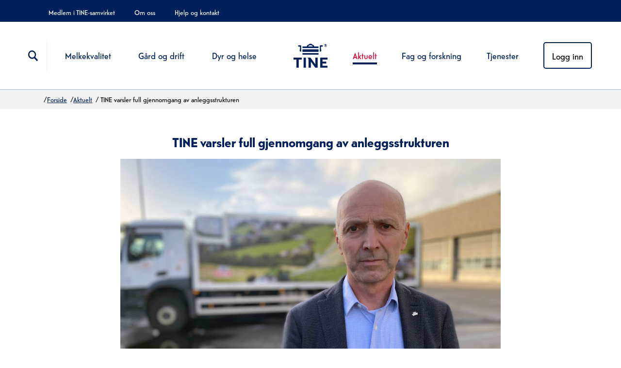

--- FILE ---
content_type: text/html
request_url: https://medlem.tine.no/aktuelt-fra-tine/tine-varsler-full-gjennomgang-av-anleggsstrukturen
body_size: 125238
content:

  <!DOCTYPE html>
  <html class="no-js" lang="no">
  <head><link rel="canonical" href="/aktuelt-fra-tine/tine-varsler-full-gjennomgang-av-anleggsstrukturen" /><link rel='dns-prefetch' href='//www.googletagmanager.com' /><script type="text/javascript">window.dataLayer = window.dataLayer || [];window.dataLayer.push({"breadCrumb":"aktuelt-fra-tine","modifiedDate":"2022-11-14T09:48:11.807Z","pageType":"article","publishedDate":"2022-11-10T10:47:55.581Z","title":"tine-varsler-full-gjennomgang-av-anleggsstrukturen"})</script><!-- Google Tag Manager start --><script>(function(w,d,s,l,i){w[l]=w[l]||[];w[l].push({'gtm.start':new Date().getTime(),event:'gtm.js'});var f=d.getElementsByTagName(s)[0],j=d.createElement(s),dl=l!='dataLayer'?'&l='+l:'';j.async=true;j.src='//www.googletagmanager.com/gtm.js?id='+i+dl;f.parentNode.insertBefore(j,f);})(window,document,'script','dataLayer','GTM-553WCR6');</script><!-- Google Tag Manager slutt -->
    <meta charset="utf-8">
    <meta name="viewport" content="width=device-width, initial-scale=1">
  <title>TINE varsler full gjennomgang av anleggsstrukturen | TINE Medlem</title>
<style>@font-face{font-family:Sari;src:url(/_/asset/no.tine.medlem:1769049283671/fonts/SariWeb.woff2) format("woff2"),url(/_/asset/no.tine.medlem:1769049283671/fonts/SariWeb.woff) format("woff");font-display:swap}@font-face{font-family:Sari;src:url(/_/asset/no.tine.medlem:1769049283671/fonts/SariWebMedium.woff2) format("woff2"),url(/_/asset/no.tine.medlem:1769049283671/fonts/SariWebMedium.woff) format("woff");font-display:swap;font-weight:700}@font-face{font-family:Telefon;src:url(/_/asset/no.tine.medlem:1769049283671/fonts/TelefonWeb-Light.eot);src:url(/_/asset/no.tine.medlem:1769049283671/fonts/TelefonWeb-Light.eot?#iefix) format("embedded-opentype"),url(/_/asset/no.tine.medlem:1769049283671/fonts/TelefonWeb-Light.woff2) format("woff2"),url(/_/asset/no.tine.medlem:1769049283671/fonts/TelefonWeb-Light.woff) format("woff");font-weight:200;font-style:normal}@font-face{font-family:Telefon;src:url(/_/asset/no.tine.medlem:1769049283671/fonts/TelefonWeb-LightItalic.eot);src:url(/_/asset/no.tine.medlem:1769049283671/fonts/TelefonWeb-LightItalic.eot?#iefix) format("embedded-opentype"),url(/_/asset/no.tine.medlem:1769049283671/fonts/TelefonWeb-LightItalic.woff2) format("woff2"),url(/_/asset/no.tine.medlem:1769049283671/fonts/TelefonWeb-LightItalic.woff) format("woff");font-weight:200;font-style:italic}@font-face{font-family:Telefon;src:url(/_/asset/no.tine.medlem:1769049283671/fonts/TelefonWeb-Blond.eot);src:url(/_/asset/no.tine.medlem:1769049283671/fonts/TelefonWeb-Blond.eot?#iefix) format("embedded-opentype"),url(/_/asset/no.tine.medlem:1769049283671/fonts/TelefonWeb-Blond.woff2) format("woff2"),url(/_/asset/no.tine.medlem:1769049283671/fonts/TelefonWeb-Blond.woff) format("woff");font-weight:300;font-style:normal}@font-face{font-family:Telefon;src:url(/_/asset/no.tine.medlem:1769049283671/fonts/TelefonWeb-BlondItalic.eot);src:url(/_/asset/no.tine.medlem:1769049283671/fonts/TelefonWeb-BlondItalic.eot?#iefix) format("embedded-opentype"),url(/_/asset/no.tine.medlem:1769049283671/fonts/TelefonWeb-BlondItalic.woff2) format("woff2"),url(/_/asset/no.tine.medlem:1769049283671/fonts/TelefonWeb-BlondItalic.woff) format("woff");font-weight:300;font-style:italic}@font-face{font-family:Telefon;src:url(/_/asset/no.tine.medlem:1769049283671/fonts/TelefonWeb-Normal.eot);src:url(/_/asset/no.tine.medlem:1769049283671/fonts/TelefonWeb-Normal.eot?#iefix) format("embedded-opentype"),url(/_/asset/no.tine.medlem:1769049283671/fonts/TelefonWeb-Normal.woff2) format("woff2"),url(/_/asset/no.tine.medlem:1769049283671/fonts/TelefonWeb-Normal.woff) format("woff");font-weight:400;font-style:normal}@font-face{font-family:Telefon;src:url(/_/asset/no.tine.medlem:1769049283671/fonts/TelefonWeb-NormalItalic.eot);src:url(/_/asset/no.tine.medlem:1769049283671/fonts/TelefonWeb-NormalItalic.eot?#iefix) format("embedded-opentype"),url(/_/asset/no.tine.medlem:1769049283671/fonts/TelefonWeb-NormalItalic.woff2) format("woff2"),url(/_/asset/no.tine.medlem:1769049283671/fonts/TelefonWeb-NormalItalic.woff) format("woff");font-weight:400;font-style:italic}@font-face{font-family:Telefon;src:url(/_/asset/no.tine.medlem:1769049283671/fonts/TelefonWeb-Medium.eot);src:url(/_/asset/no.tine.medlem:1769049283671/fonts/TelefonWeb-Medium.eot?#iefix) format("embedded-opentype"),url(/_/asset/no.tine.medlem:1769049283671/fonts/TelefonWeb-Medium.woff2) format("woff2"),url(/_/asset/no.tine.medlem:1769049283671/fonts/TelefonWeb-Medium.woff) format("woff");font-weight:500;font-style:normal}@font-face{font-family:Telefon;src:url(/_/asset/no.tine.medlem:1769049283671/fonts/TelefonWeb-MediumItalic.eot);src:url(/_/asset/no.tine.medlem:1769049283671/fonts/TelefonWeb-MediumItalic.eot?#iefix) format("embedded-opentype"),url(/_/asset/no.tine.medlem:1769049283671/fonts/TelefonWeb-MediumItalic.woff2) format("woff2"),url(/_/asset/no.tine.medlem:1769049283671/fonts/TelefonWeb-MediumItalic.woff) format("woff");font-weight:500;font-style:italic}@font-face{font-family:Telefon;src:url(/_/asset/no.tine.medlem:1769049283671/fonts/TelefonWeb-Bold.eot);src:url(/_/asset/no.tine.medlem:1769049283671/fonts/TelefonWeb-Bold.eot?#iefix) format("embedded-opentype"),url(/_/asset/no.tine.medlem:1769049283671/fonts/TelefonWeb-Bold.woff2) format("woff2"),url(/_/asset/no.tine.medlem:1769049283671/fonts/TelefonWeb-Bold.woff) format("woff");font-weight:700;font-style:normal}@font-face{font-family:Telefon;src:url(/_/asset/no.tine.medlem:1769049283671/fonts/TelefonWeb-BoldItalic.eot);src:url(/_/asset/no.tine.medlem:1769049283671/fonts/TelefonWeb-BoldItalic.eot?#iefix) format("embedded-opentype"),url(/_/asset/no.tine.medlem:1769049283671/fonts/TelefonWeb-BoldItalic.woff2) format("woff2"),url(/_/asset/no.tine.medlem:1769049283671/fonts/TelefonWeb-BoldItalic.woff) format("woff");font-weight:700;font-style:italic}@font-face{font-family:Telefon;src:url(/_/asset/no.tine.medlem:1769049283671/fonts/TelefonWeb-Black.eot);src:url(/_/asset/no.tine.medlem:1769049283671/fonts/TelefonWeb-Black.eot?#iefix) format("embedded-opentype"),url(/_/asset/no.tine.medlem:1769049283671/fonts/TelefonWeb-Black.woff2) format("woff2"),url(/_/asset/no.tine.medlem:1769049283671/fonts/TelefonWeb-Black.woff) format("woff");font-weight:800;font-style:normal}@font-face{font-family:Telefon;src:url(/_/asset/no.tine.medlem:1769049283671/fonts/TelefonWeb-BlackItalic.eot);src:url(/_/asset/no.tine.medlem:1769049283671/fonts/TelefonWeb-BlackItalic.eot?#iefix) format("embedded-opentype"),url(/_/asset/no.tine.medlem:1769049283671/fonts/TelefonWeb-BlackItalic.woff2) format("woff2"),url(/_/asset/no.tine.medlem:1769049283671/fonts/TelefonWeb-BlackItalic.woff) format("woff");font-weight:800;font-style:italic}@font-face{font-family:icomoon;src:url(/_/asset/no.tine.medlem:1769049283671/fonts/icomoon.eot);src:url(/_/asset/no.tine.medlem:1769049283671/fonts/icomoon.eot#iefix) format("embedded-opentype"),url(/_/asset/no.tine.medlem:1769049283671/fonts/icomoon.ttf) format("truetype"),url(/_/asset/no.tine.medlem:1769049283671/fonts/icomoon.woff) format("woff"),url(/_/asset/no.tine.medlem:1769049283671/images/icomoon.svg#icomoon) format("svg");font-weight:400;font-style:normal;font-display:block}*,:after,:before{-webkit-box-sizing:inherit;box-sizing:inherit}body,html{font-family:Telefon,Helvetica,Arial,Sans-serif}body{background:#f2f2f2;color:#00205b;line-height:1.4}body.open{overflow:hidden}body.norskmelk{background:#fff}body.norskmelk .main-container{background:#f3eee8}button,input,select,textarea{font-size:18px}.main-container{display:-ms-flexbox;display:flex;display:-webkit-box;-webkit-box-flex:1;-ms-flex:1 0 auto;flex:1 0 auto;width:100%;max-width:1200px;-ms-flex-item-align:center;align-self:center;position:relative;-webkit-box-orient:vertical;-webkit-box-direction:normal;-ms-flex-direction:column;flex-direction:column}.main-container .part{margin-bottom:12.6px;overflow:hidden}.main-container .part.layout--expanded+.main-container .part{margin-top:12.6px}.main-container .part--margin-negative{margin-bottom:-12.6px}.main-container .part--no-margin-bottom{margin-bottom:0}.main-container .preface{font-size:1.2em}a,button,input{-ms-touch-action:manipulation;touch-action:manipulation}input{font-size:1em;margin:0}input[type=search]::-webkit-search-cancel-button,input[type=search]::-webkit-search-decoration,input[type=search]::-webkit-search-results-button,input[type=search]::-webkit-search-results-decoration{-webkit-appearance:none}input[type=number]{-moz-appearance:textfield}input[type=number]::-webkit-inner-spin-button,input[type=number]::-webkit-outer-spin-button{-webkit-appearance:none;margin:0}input[type=checkbox],input [type=radio]{cursor:pointer}.aria__hide-text{clip-path:inset(100%);clip:rect(1px,1px,1px,1px);height:1px;overflow:hidden;position:absolute;white-space:nowrap;width:1px}.termly__container{margin-left:23.5px;margin-right:23.5px}@media (min-width:768px){.termly__container{margin-left:10%;margin-right:10%}}@media (min-width:1024px){.termly__container{margin-left:20%;margin-right:20%}}.termly__text{width:100%;text-align:center;line-height:1.5}.termly__text--not-set{color:#d6001c}.termly__text--edit{font-size:.8rem}.o-intro{text-align:center}.o-intro__link{text-decoration:none}.o-intro__media .youtube-video,.o-intro__media img{min-height:280px;-o-object-fit:cover;object-fit:cover}.o-intro__link-container{padding:37.8px 37.8px 20px}.o-intro__heading{margin:0 0 .5em;font-size:26px;font-weight:700;color:#00205b}.o-intro__preface{width:100%;font-size:20px;line-height:26px;color:#00205b}.o-intro__body-text{font-size:20px;text-align:center;margin:20px;line-height:28px;font-weight:400}@media (min-width:768px){.o-intro__body-text{font-size:18px;margin:20px 35px}}@media (min-width:1024px){.o-intro__body-text{margin:20px 50px}}.o-intro__button{padding-bottom:60px;padding-top:25.2px;border-bottom:1px solid rgba(0,32,91,.2)}.o-intro__button .a-icon-play{display:none}@media (min-width:768px){.o-intro:not(.o-intro--no-media) .o-intro__content{position:relative;width:70%;margin:-100.8px 0 10px 35px}}@media (min-width:1024px){.o-intro:not(.o-intro--no-media) .o-intro__content{margin:-100.8px 0 10px 50px;width:60%}}@media (min-width:768px){.o-intro{text-align:left}.o-intro__heading{font-size:28px;margin-bottom:.7em}.o-intro__preface{line-height:30px}.o-intro__link:hover .o-intro__link-container{background-color:#fff;border:2px solid #f2f2f2;border-top:none;padding:35px 33px 33px}.o-intro__link:hover .o-intro__preface{text-decoration:underline}.o-intro__link:hover .a-btn--primary{text-decoration:none!important}.o-intro__link-container{display:-webkit-box;display:-ms-flexbox;display:flex;padding:35px;-webkit-box-orient:horizontal;-webkit-box-direction:normal;-ms-flex-direction:row;flex-direction:row}.o-intro__link-container-green{background-color:#edf5d9}.o-intro__link-container-blue{background-color:#eef5fc}.o-intro__link-container-orange{background-color:#fff2e5}.o-intro__link-container-yellow{background-color:#fdf6d8}.o-intro__link-container-dark-green{background-color:#daecd8}.o-intro__link-container-dark-blue{background-color:#d9f3f5}.o-intro__link-container-pink{background-color:#feeff6}.o-intro__link-container-purple{background-color:#f1e6ef}.o-intro .youtube-video,.o-intro img{width:100%;height:576px}}@media (min-width:768px)and (-ms-high-contrast:active),(min-width:768px)and (-ms-high-contrast:none){.o-intro .youtube-video,.o-intro img{width:auto}}@media (min-width:768px){.o-intro__text{width:70%}.o-intro__button{padding:0;display:-webkit-box;display:-ms-flexbox;display:flex;-webkit-box-pack:end;-ms-flex-pack:end;justify-content:flex-end;-webkit-box-align:end;-ms-flex-align:end;align-items:flex-end;width:30%;border-bottom:none}.o-intro__button .a-btn--primary{background:none;border:none;width:43px;height:43px;padding:0;margin:0}.o-intro__button .a-btn--primary .o-intro__btnText{display:none}.o-intro__button .a-icon-play{display:-webkit-box;display:-ms-flexbox;display:flex;font-size:43px;color:#00205b;-webkit-box-align:center;-ms-flex-align:center;align-items:center;-webkit-box-pack:center;-ms-flex-pack:center;justify-content:center;width:25px;height:25px}}@media (min-width:1024px){.o-intro__heading{font-size:30px}.o-intro__preface{font-size:20px}.o-intro .youtube-video,.o-intro img{width:100%;height:720px}}@media (min-width:1024px)and (-ms-high-contrast:active),(min-width:1024px)and (-ms-high-contrast:none){.o-intro .youtube-video,.o-intro img{width:auto}}.o-intro__bodytext{font-size:16px;line-height:26px;color:#00205b}@media (min-width:768px){.o-intro__bodytext{line-height:28px;margin:20px}}.o-footer{background:#00205b;color:#fff;font-size:.9rem;line-height:1.75;margin:0 auto;position:relative;padding:20px;width:100%;overflow-x:hidden;max-width:1200px}@media (min-width:768px){.o-footer{padding:20px 40px}}@media (min-width:1024px){.o-footer{padding:20px 113px}}.o-footer a{color:#fff}@media (min-width:768px){.o-footer a{color:hsla(0,0%,100%,.8);text-decoration:none}}.o-footer a:hover{color:#fff;text-decoration:underline}.o-footer h4{color:#8bb8e8;font-size:20px;font-weight:700}@media (min-width:768px){.o-footer h4{font-size:18px}}.o-footer__blue-text{color:#8bb8e8}.o-footer__logo{overflow:hidden;text-align:center;margin:15px 0 10px;padding-bottom:80px;border-bottom:1px solid #1c3f78;height:40px}@media (min-width:768px){.o-footer__logo{margin-bottom:0;padding-bottom:12px;border-bottom:none;margin-left:0;margin-right:0}.o-footer__logo:before{right:70px}.o-footer__logo:after{left:70px}.o-footer__logo:after,.o-footer__logo:before{background-color:#1c3f78;content:"";display:inline-block;height:1px;position:relative;width:50%;float:left;top:22px}}.o-footer__logo-link{height:59px;width:74px;background-size:74px 59px;top:35px;position:absolute;left:0;right:0;margin:0 auto}@media (min-width:768px){.o-footer__logo-link{top:25px}}@media (min-width:1024px){.o-footer__logo-link{background-size:90px 71px;height:71px;width:90px;top:20px}}.o-footer__logo-link:hover{text-decoration:none}.o-footer__components{padding-top:25.2px;display:-webkit-box;display:-ms-flexbox;display:flex;-ms-flex-wrap:wrap;flex-wrap:wrap}@media (min-width:768px){.o-footer__components{-webkit-box-orient:vertical;-webkit-box-direction:normal;-ms-flex-direction:column;flex-direction:column;max-height:800px}}@media (min-width:1024px){.o-footer__components{-webkit-box-orient:horizontal;-webkit-box-direction:normal;-ms-flex-direction:row;flex-direction:row}}.o-footer__component{-webkit-box-orient:vertical;-webkit-box-direction:normal;-ms-flex-direction:column;flex-direction:column;margin-bottom:20px;padding:3px 10px;width:100%}@media (min-width:768px){.o-footer__component{width:50%}}@media (min-width:1024px){.o-footer__component{width:33%}}.o-footer__component-title.t-heading{color:#8bb8e8;margin:20px 0}@media (min-width:768px){.o-footer__component-title.t-heading{min-width:120px}}.o-footer__component-content{font-size:16px}.o-footer__component-content a{font-size:14px;font-weight:400}.o-footer__social{padding-left:0;margin-top:0;list-style:none;padding-bottom:.7rem}.o-footer__social-item{display:inline-block;background-color:hsla(0,0%,100%,.15);border-radius:100%;width:50px;height:50px;margin-right:.6rem}.o-footer__social-item:hover{background-color:#fff}.o-footer__social-item:hover .o-footer__social-item-icon{color:#00205b}.o-footer__social-item-icon{font-size:1.2rem;padding-top:15px;padding-left:15px;display:inline-block}.o-footer__social .a-icon-facebook{padding-left:13px}.o-footer__contact{margin-bottom:10px}.o-footer__contact:last-child{margin-bottom:0}.o-footer__contact .o-footer__component-inner{-webkit-box-orient:vertical;-webkit-box-direction:normal;-ms-flex-direction:column;flex-direction:column;-webkit-box-flex:1;-ms-flex-positive:1;flex-grow:1;display:-webkit-box;display:-ms-flexbox;display:flex}.o-footer__contact .o-footer__component-inner p{-webkit-margin-before:0;margin-block-start:0}.o-footer__legal{-webkit-margin-after:.3rem;margin-block-end:.3rem;-webkit-margin-before:.3rem;margin-block-start:.3rem}.o-footer__legal a{font-size:14px}.o-footer__link-icon{font-size:14px;color:#8bb8e8}.o-footer__customer-service-link{display:inline-block;margin-right:1rem;-webkit-margin-after:.3rem;margin-block-end:.3rem;-webkit-margin-before:.3rem;margin-block-start:.3rem}.o-footer__customer-service-link a{font-size:14px}@media (max-width:767px){.o-footer__customer-service{border-top:1px solid #1c3f78;padding-top:1.5rem;padding-right:0}}.o-footer__shortcuts{border-top:1px solid #1c3f78;padding-top:20px;width:100%}@media (min-width:768px){.o-footer__shortcuts{border-top:none;width:50%}}@media (min-width:1024px){.o-footer__shortcuts{border-top:1px solid #1c3f78;width:100%}}.o-footer__shortcuts ul{padding-left:0;padding-bottom:1rem;padding-top:1rem;margin:0 0 12.6px}@media (min-width:1024px){.o-footer__shortcuts ul{width:50%}}.o-footer__shortcuts ul:first-child{border-bottom:1px solid #1c3f78;padding-top:.5rem}@media (min-width:1024px){.o-footer__shortcuts ul:first-child{border-bottom:none}.o-footer__shortcuts ul{display:inline-block}.o-footer__shortcuts ul:last-child{float:right;padding-top:.5rem}}.o-footer__shortcuts li{display:inline-block;margin-bottom:12.6px;margin-right:1rem}.o-footer__shortcuts li a{color:#8bb8e8;text-decoration:underline;font-size:14px}.o-footer__shortcuts li:last-child{margin-right:0}.o-search-page{background-color:#eef5fc;border-top:1px solid #ccd2de;padding:50.4px 0}.o-search-page--form{position:relative;padding:0 25.2px 31px}.o-search-page--form ::-webkit-input-placeholder{color:#00205b;opacity:1}.o-search-page--form ::-moz-placeholder{color:#00205b;opacity:1}.o-search-page--form :-ms-input-placeholder{opacity:1}.o-search-page--form ::-ms-input-placeholder{opacity:1}.o-search-page--form ::placeholder{color:#00205b;opacity:1}.o-search-page--form :-ms-input-placeholder{color:#00205b}.o-search-page--form ::-ms-input-placeholder{color:#00205b}.o-search-page--form__input{width:100%;border:2px solid #ccd2de;border-radius:6px;height:50px;padding-left:10px;font-size:14px;font-weight:500}.o-search-page--form .a-icon-search{position:absolute;right:1.5em;top:.5em;font-size:24px}.o-search-page--text{text-align:center;color:#00205b}.o-search-page--text__intro{font-size:18px;font-weight:500}.o-search-page--text__result{padding:7px 0 25.2px;font-weight:700;font-size:26px;margin:0}.o-search-page--text__hits{color:#d6001c}.o-search-page--text__result-list{display:-webkit-box;display:-ms-flexbox;display:flex;-ms-flex-wrap:wrap;flex-wrap:wrap;padding:0 20px;-webkit-box-pack:center;-ms-flex-pack:center;justify-content:center}.o-search-page--text__result-list a{padding-bottom:10px;text-decoration:none;font-size:16px;-ms-flex-preferred-size:45%;flex-basis:45%;display:-webkit-box;display:-ms-flexbox;display:flex}.o-search-page--text__result-list a:hover{text-decoration:underline;color:#d6001c}.o-search-page--text__result-list>:nth-child(odd){-webkit-box-pack:end;-ms-flex-pack:end;justify-content:flex-end;margin-right:10px}.o-search-page--text__result-list>:nth-child(2n){-webkit-box-pack:start;-ms-flex-pack:start;justify-content:flex-start;margin-left:10px}.o-search-page--result__collection{text-align:center;padding-bottom:10px}.o-search-page--result__collection .o-collection--heading.t-heading{border:none;font-size:20px;color:#00205b;margin:0 25.2px 25.2px}@media (min-width:768px){.o-search-page--result__collection .o-collection--heading.t-heading{margin-bottom:30px}}.o-search-page--result__collection .m-card__heading{font-size:16px}.o-search-page--result__collection .m-card__preface{font-size:16px;font-weight:300}.o-search-page--result__collection .a-btn--secondary{background-color:#eef5fc;margin-top:30px}.o-search-page--result__collection .a-btn--secondary:hover{background-color:#00205b;color:#fff}@media (min-width:768px){.o-search-page--form{width:70%;margin:auto}.o-search-page--text__result{font-size:30px}.o-search-page--text__result-list{padding:0 105px}.o-search-page--text__result-list a{display:inline-block;-webkit-box-flex:0;-ms-flex:none;flex:none;margin:0 10px}.o-search-page .m-card__heading{font-size:18px}.o-search-page .m-card__preface{font-size:14px;line-height:24px}.o-search-page .m-card__image img{-o-object-fit:contain;object-fit:contain}.o-search-page .a-btn--secondary{margin-top:40px}}@media (min-width:1024px){.o-search-page{padding-top:60px}.o-search-page--form{width:50%}.o-search-page--text__result-list{padding:0 150px}}@media (max-width:767px){.hidden-sm{display:none}}@media (min-width:768px){.hidden-md{display:none}}@media (min-width:1024px){.hidden-lg{display:none}}.hidden{display:none}body,html{height:100%;min-height:100%}html{-webkit-box-sizing:border-box;box-sizing:border-box;font-family:Telefon;color:#00205b}body,html{font-size:18px}body{display:-webkit-box;display:-ms-flexbox;display:flex;-webkit-box-orient:vertical;-webkit-box-direction:normal;-ms-flex-direction:column;flex-direction:column;margin:0;padding:0;background-color:#f2f2f2}.anchor,a{border:none;font-size:1rem;padding:0;color:#00205b}input,select,textarea{color:inherit;font-family:Telefon;font-size:16px}img{max-width:100%}@media (-ms-high-contrast:active),(-ms-high-contrast:none){img{max-width:none}}strong{font-weight:700}*{font-family:inherit}*,:after,:before{-webkit-box-sizing:inherit;box-sizing:inherit}.l-body__main{overflow-x:hidden;margin-top:108px;overflow:visible}@media (min-width:768px){.l-body__main{margin-top:88px}}.product-media{overflow:hidden}.o-header{position:relative;background-color:#fff;max-width:1200px;margin:auto;border-bottom:1px solid #ccd2de}.o-header .a-icon{margin:auto;font-size:24px}.o-header .o-header--header{position:relative;padding:10.08px 25.2px}.o-header .o-header--header__hamburger{float:right;display:-webkit-box;display:-ms-flexbox;display:flex;-webkit-box-pack:center;-ms-flex-pack:center;justify-content:center;-webkit-box-align:center;-ms-flex-align:center;align-items:center;color:#00205b;width:2.5rem;padding:1rem;border:none;background:none}.o-header .o-header--header__hamburger:hover{color:#d6001c}.o-header .o-header--header__search-button{float:left;display:-webkit-box;display:-ms-flexbox;display:flex;-webkit-box-pack:center;-ms-flex-pack:center;justify-content:center;-webkit-box-align:center;-ms-flex-align:center;align-items:center;color:#00205b;width:2.5rem;padding:1rem;border:none;background:none}.o-header .o-header--header__search-button:hover{color:#d6001c}.o-header .o-header--header__logo{display:-webkit-box;display:-ms-flexbox;display:flex;-webkit-box-pack:center;-ms-flex-pack:center;justify-content:center;width:-webkit-min-content;width:-moz-min-content;width:min-content;margin:auto;z-index:10}.o-header .o-header--header__cross{color:#d6001c}.o-header__logo-link{background:url(/_/asset/no.tine.medlem:1769049283671/images/tine_logo_blue.svg) 50% 50% no-repeat padding-box;height:59px;width:54px;display:block;background-size:54px 39px}.o-header .o-header--search{position:absolute;z-index:10;width:100%;background:rgba(0,0,0,.2) 0 0 no-repeat padding-box;opacity:1;height:calc(100vh - 55px)}.o-header .o-header--search__container{padding:37.8px 25.2px;background-color:#f2f2f2;border-top:1px solid #ccd2de}.o-header .o-header--search__form{position:relative}.o-header .o-header--search__form ::-webkit-input-placeholder{color:#00205b;opacity:1}.o-header .o-header--search__form ::-moz-placeholder{color:#00205b;opacity:1}.o-header .o-header--search__form :-ms-input-placeholder{opacity:1}.o-header .o-header--search__form ::-ms-input-placeholder{opacity:1}.o-header .o-header--search__form ::placeholder{color:#00205b;opacity:1}.o-header .o-header--search__form :-ms-input-placeholder{color:#00205b}.o-header .o-header--search__form ::-ms-input-placeholder{color:#00205b}.o-header .o-header--search__button{padding-right:0}@media (min-width:768px){.o-header .o-header--search__button{padding:0 16px}}.o-header .o-header--search__input{width:100%;border:2px solid #ccd2de;border-radius:6px;height:50px;padding-left:10px;font-size:14px;font-weight:500}.o-header .o-header--search__input:focus::-webkit-input-placeholder{color:transparent}.o-header .o-header--search__input:focus::-moz-placeholder{color:transparent}.o-header .o-header--search__input:focus:-ms-input-placeholder{color:transparent}.o-header .o-header--search__input:focus::-ms-input-placeholder{color:transparent}.o-header .o-header--search__input:focus::placeholder{color:transparent}.o-header .o-header--search .a-icon-search{position:absolute;right:.6em;top:.5em}.o-header .o-header--search .a-btn--primary{width:100%}.o-header .o-header-menu{position:absolute;z-index:1001;width:100%;background:rgba(0,0,0,.2) 0 0 no-repeat padding-box;max-width:1200px;opacity:1;height:calc(100vh - 55px)}.o-header .o-header-menu__container{display:-webkit-box;display:-ms-flexbox;display:flex;padding:0 25.2px;-webkit-box-pack:justify;-ms-flex-pack:justify;justify-content:space-between;border-top:1px solid #ccd2de;background-color:#fff}.o-header .o-header-menu ul{-webkit-padding-start:0;padding-inline-start:0}.o-header .o-header-menu__menu-list{margin:1.5rem 0}.o-header .o-header-menu__menu-item{list-style:none;margin-bottom:10px}.o-header .o-header-menu__menu-link{text-decoration:none;color:#00205b;font-size:18px;font-weight:500}.o-header .o-header-menu__menu-link:hover{color:#d6001c}.o-header .o-header-menu__menu-link--support{font-size:16px;font-weight:400;color:rgba(0,32,91,.8)}.o-header .o-header-menu__support{text-align:right;padding-right:7px}.o-header .o-header-menu__main{padding-left:7px}.o-header .o-header-menu__main .o-header-menu__menu-item{padding-bottom:.5rem}.o-header .displayMenu-false{display:none}@media (min-width:768px){.o-header__logo-link{background-size:59px 43px;height:63px;width:59px}.o-header .o-header--header{padding:14px 35px}.o-header .o-header--search{width:40%;border:none;-webkit-box-shadow:0 3px 6px rgba(0,0,0,.1607843137254902);box-shadow:0 3px 6px rgba(0,0,0,.1607843137254902);margin-top:-5px;margin-left:20px;height:auto}.o-header .o-header--search__container{border:none}.o-header .o-header-menu{width:100%;float:right}.o-header .o-header-menu__container{padding:35px}.o-header .o-header-menu__menu-list,.o-header .o-header-menu__support{margin:0}.o-header--search:before{content:"";position:absolute;bottom:100%;left:25px;border-left:12px solid transparent;border-right:12px solid transparent;border-bottom:20px solid #f2f2f2}}@media (min-width:1024px){@supports not (-ms-high-contrast:none){.o-header__expanded{display:-webkit-box;display:-ms-flexbox;display:flex;-webkit-box-orient:vertical;-webkit-box-direction:reverse;-ms-flex-direction:column-reverse;flex-direction:column-reverse}.o-header__expanded .o-header__logo-link{background-size:70px 51px;height:71px;width:70px;z-index:100}.o-header__expanded .o-header--header{padding:34px 50px}.o-header__expanded .o-header--header__logo{padding-right:3.6rem}.o-header__expanded .o-header--header__search-button{float:left;border-right:1px solid #f2f2f2;height:3.75rem;width:3.75rem;margin:0;display:-webkit-box;display:-ms-flexbox;display:flex}.o-header__expanded .o-header--header__hamburger{display:none}.o-header__expanded .o-header--search{margin-left:38px;top:100%;left:0;width:30%;margin-top:-20px}.o-header__expanded .o-header--search:before{left:33px;right:auto}.o-header__expanded .o-header-menu,.o-header__expanded .o-header-menu__container{display:contents}.o-header__expanded .o-header-menu__menu-item{margin-bottom:0}.o-header__expanded .o-header-menu__main{display:contents}.o-header__expanded .o-header-menu__menu-list{display:-webkit-box;display:-ms-flexbox;display:flex;position:absolute;top:55%;padding-right:55px!important;width:90%;right:0}.o-header__expanded .o-header-menu__menu-list :nth-child(4){margin-right:auto}.o-header__expanded .o-header-menu__menu-list :nth-child(5){margin-left:auto}.o-header__expanded .o-header-menu__menu-link{padding-left:25.2px}.o-header__expanded .o-header-menu__support{background-color:#00205b;display:-webkit-box;display:-ms-flexbox;display:flex;width:100%;margin:0;padding:10px 50px!important}.o-header__expanded .o-header-menu__support>:first-child a{padding-left:5px}.o-header__expanded .o-header-menu__menu-link--support{color:#fff;padding-left:25.2px}.o-header__expanded .o-header-menu__menu-link--support:hover{color:#8bb8e8}}.o-header .o-header--search{width:30%}}.o-collection{display:-webkit-box;display:-ms-flexbox;display:flex;-ms-flex-wrap:wrap;flex-wrap:wrap;list-style:none;margin:0;padding:0}.o-collection__item{width:100%}.o-collection__item .m-card{margin:10px 20px}@media (min-width:768px){.o-collection__item .m-card{margin:10px 35px}}@media (min-width:1024px){.o-collection__item .m-card{margin:10px 50px}}.o-collection--row{-webkit-box-orient:horizontal;-webkit-box-direction:normal;-ms-flex-direction:row;flex-direction:row}.o-collection--row .o-collection__item{width:auto}.o-collection--heading{text-align:center;border-top:1px solid rgba(0,32,91,.2);padding:30px 0 0;margin:0 25.2px 25.2px;font-size:24px;font-weight:500;color:#00205b}@media (min-width:768px){.o-collection--heading{padding:50px 0 0}}.o-collection--grid{-webkit-box-orient:horizontal;-webkit-box-direction:normal;-ms-flex-flow:row wrap;flex-flow:row wrap;-ms-flex-line-pack:start;align-content:flex-start;padding-bottom:25.2px;margin:20px}@media (min-width:768px){.o-collection--grid{margin:10px 25px 0;padding-bottom:0}}@media (min-width:1024px){.o-collection--grid{margin:0 20px 13.7px}}.o-collection--grid .o-collection__item{-ms-flex-negative:1;flex-shrink:1;-webkit-box-flex:1;-ms-flex-positive:1;flex-grow:1;-webkit-box-pack:center;-ms-flex-pack:center;justify-content:center;display:-webkit-box;display:-ms-flexbox;display:flex}.o-collection--grid .o-collection__item .m-card{width:100%;margin:0 0 30px}.o-collection--grid .o-collection__item .m-card__preface{padding-bottom:45px}@media (-ms-high-contrast:active),(-ms-high-contrast:none){.o-collection--grid .o-collection__item .m-card__preface{max-height:2rem;overflow:hidden}}@media (max-width:767px){:not(.o-collection--grid .o-collection__item__product){-ms-flex-preferred-size:100%;flex-basis:100%}}@media (min-width:768px){.o-collection--grid .o-collection__item{-ms-flex-preferred-size:30%;flex-basis:30%;padding:20px 10px 0}.o-collection--grid .o-collection__item .m-card{margin:0;height:100%}.o-collection--grid .o-collection__item .m-card__link{display:-webkit-box;display:-ms-flexbox;display:flex;-webkit-box-orient:vertical;-webkit-box-direction:normal;-ms-flex-direction:column;flex-direction:column;height:100%}}@media (min-width:768px)and (-ms-high-contrast:active),(min-width:768px)and (-ms-high-contrast:none){.o-collection--grid .o-collection__item .m-card__link{height:auto}}@media (min-width:1024px){.o-collection--grid .o-collection__item{padding:50px 30px 10px}}.o-collection--grid .o-collection__product{-webkit-box-flex:0;-ms-flex-positive:0;flex-grow:0;-ms-flex-preferred-size:50%;flex-basis:50%;margin:0}@media (max-width:339px){.o-collection--grid .o-collection__product .m-card--product{-ms-hyphens:auto;hyphens:auto;max-width:110px}}@media (min-width:768px){.o-collection--grid .o-collection__product{-webkit-box-flex:1;-ms-flex-positive:1;flex-grow:1;-ms-flex-preferred-size:25%;flex-basis:25%}}.o-collection--list .m-card,.o-collection--list .m-card__link,.o-collection--list .m-card__undefined{display:-webkit-box;display:-ms-flexbox;display:flex;-webkit-box-orient:vertical;-webkit-box-direction:normal;-ms-flex-direction:column;flex-direction:column}.o-collection--list .m-card__image,.o-collection--list .m-card__link__image,.o-collection--list .m-card__undefined__image{-ms-flex-preferred-size:50%;flex-basis:50%}@media (max-width:767px){.o-collection--list .m-card__image img,.o-collection--list .m-card__link__image img,.o-collection--list .m-card__undefined__image img{-o-object-fit:cover;object-fit:cover;width:100%;height:100%}}@media (min-width:768px){.o-collection--list .m-card__image img,.o-collection--list .m-card__link__image img,.o-collection--list .m-card__undefined__image img{height:100%}.o-collection--list .m-card,.o-collection--list .m-card__link,.o-collection--list .m-card__undefined{-webkit-box-orient:horizontal;-webkit-box-direction:normal;-ms-flex-direction:row;flex-direction:row}}@media (min-width:1024px){.o-collection--list .m-card,.o-collection--list .m-card__link,.o-collection--list .m-card__undefined{-webkit-box-orient:horizontal;-webkit-box-direction:normal;-ms-flex-direction:row;flex-direction:row}}.o-collection--search{text-align:left}.o-collection--search>:first-child .m-card__link{border-top:1px solid rgba(139,184,232,.2)}@media (min-width:768px){.o-collection--search>:first-child .m-card__link{border-top:1px solid rgba(0,32,91,.2)}}.o-collection--search .m-card__link{border-bottom:1px solid rgba(139,184,232,.2);padding:25.2px 0}@media (min-width:768px){.o-collection--search .m-card__link{border-bottom:1px solid rgba(0,32,91,.2)}}.o-collection--search .m-card,.o-collection--search .m-card__link,.o-collection--search .m-card__undefined{display:-webkit-box;display:-ms-flexbox;display:flex;-webkit-box-orient:horizontal;-webkit-box-direction:normal;-ms-flex-direction:row;flex-direction:row;background-color:inherit;margin-top:0;margin-bottom:0}.o-collection--search .m-card__image,.o-collection--search .m-card__link__image,.o-collection--search .m-card__undefined__image{-ms-flex-preferred-size:50%;flex-basis:50%}@media (min-width:768px){.o-collection--search .m-card__image,.o-collection--search .m-card__link__image,.o-collection--search .m-card__undefined__image{-ms-flex-preferred-size:30%;flex-basis:30%}}.o-collection--search .m-card__image img,.o-collection--search .m-card__link__image img,.o-collection--search .m-card__undefined__image img{height:auto;-o-object-fit:cover;object-fit:cover}@media (min-width:768px){.o-collection--search .m-card__image img,.o-collection--search .m-card__link__image img,.o-collection--search .m-card__undefined__image img{max-height:140px}}.o-collection--search .m-card__content,.o-collection--search .m-card__link__content,.o-collection--search .m-card__undefined__content{padding:0 0 0 15px;background-color:inherit;-ms-flex-preferred-size:70%;flex-basis:70%;min-height:0}@media (min-width:768px){.o-collection--search .m-card__content,.o-collection--search .m-card__link__content,.o-collection--search .m-card__undefined__content{padding-left:30px}}@media (min-width:1024px){.o-collection--search .m-card__content,.o-collection--search .m-card__link__content,.o-collection--search .m-card__undefined__content{padding-left:70px;padding-right:20%}}.o-collection--search .m-card__content .a-btn,.o-collection--search .m-card__link__content .a-btn,.o-collection--search .m-card__undefined__content .a-btn{bottom:0;padding:0}.o-collection--search .m-card__heading.t-heading,.o-collection--search .m-card__link__heading.t-heading,.o-collection--search .m-card__undefined__heading.t-heading{margin:0 0 .3em}@media (min-width:768px){.o-collection--search .m-card__heading.t-heading,.o-collection--search .m-card__link__heading.t-heading,.o-collection--search .m-card__undefined__heading.t-heading{margin-bottom:20px}}.o-collection--search .m-card__link__preface,.o-collection--search .m-card__preface,.o-collection--search .m-card__undefined__preface{line-height:16px;padding-bottom:25px}@media (min-width:768px){.o-collection--search{margin-bottom:25.2px}.o-collection--search .m-card__link{padding:30px 0}.o-collection--search .m-card__content .a-btn--default{bottom:0}}@media (min-width:1024px){.o-collection--search .m-card{margin:0 113px}}.lazyload,.lazyloading{-webkit-filter:blur(5px);-webkit-transform:translateZ(0);filter:blur(5px);transition:filter .4s,-webkit-filter .4s}.lazyloaded{-webkit-transform:translateZ(0);-webkit-filter:blur(0);filter:blur(0)}.layout-container{margin:15px 0}.layout-container:last-of-type{margin-bottom:30px}.layout-container .row{max-width:1200px;display:-webkit-box;display:-ms-flexbox;display:flex;width:100%;-ms-flex-line-pack:center;align-content:center;-webkit-box-pack:center;-ms-flex-pack:center;justify-content:center;margin:0;padding:0;overflow:hidden;-webkit-box-orient:vertical;-webkit-box-direction:normal;-ms-flex-direction:column;flex-direction:column}.layout-container .row .col,.layout-container .row .col.col-6,.layout-container .row .col.width-80{width:100%}.layout-container .row.no-gutters{margin-right:0;margin-left:0}.layout-container .row.no-gutters>.col{padding-left:0;padding-right:0}@media (min-width:768px){.layout-container .row{-webkit-box-orient:horizontal;-webkit-box-direction:normal;-ms-flex-direction:row;flex-direction:row}.layout-container .row .col{padding:0 1rem;width:50%}.layout-container .row .col.col-12{width:100%}.layout-container .row .col.col-10{width:83.3333%}.layout-container .row .col.col-6{width:50%}.layout-container .row .col.width-80{width:80%}}@media (min-width:1024px){.layout-container .row .col.col-12{width:100%}.layout-container .row .col.col-10{width:83.3333%}.layout-container .row .col.col-8{width:66%}.layout-container .row .col.col-6{width:50%}.layout-container .row .col.col-3{width:25%}.layout-container .row .col.col-4{width:33.3%}}.three-column-grid{padding:15px 0}.three-column-grid .grid{display:-webkit-box;display:-ms-flexbox;display:flex;-webkit-box-pack:center;-ms-flex-pack:center;justify-content:center}.three-column-grid .center-h{margin:0 auto}.three-column-grid .main-column{-webkit-box-flex:0;-ms-flex-positive:0;flex-grow:0;-ms-flex-negative:0;flex-shrink:0;-ms-flex-preferred-size:100%;flex-basis:100%;margin:0}@media (min-width:768px){.three-column-grid .aside,.three-column-grid .left-column,.three-column-grid .right-column{-webkit-box-flex:0;-ms-flex-positive:0;flex-grow:0;-ms-flex-negative:0;flex-shrink:0;-ms-flex-preferred-size:25%;flex-basis:25%;margin:0}.three-column-grid .main-column{-ms-flex-preferred-size:50%;flex-basis:50%}}body{height:auto;background-color:#fff}body .o-footer,body .o-header{width:100%;max-width:100%;padding:0}body .o-footer{padding:20px}body .service-messages :not(.o-collection--grid .o-collection__item__product){-ms-flex-preferred-size:auto;flex-basis:auto}body .service-messages .color-container{display:-webkit-box;display:-ms-flexbox;display:flex}body .service-messages .color-container .service-message{padding:20px;max-width:1200px;margin:auto;display:-webkit-box;display:-ms-flexbox;display:flex;position:relative}body .service-messages .color-container .service-message div{-ms-flex-preferred-size:auto;flex-basis:auto}body .service-messages .color-container .service-message .warning-triangle-container{display:-webkit-box;display:-ms-flexbox;display:flex;-webkit-box-pack:center;-ms-flex-pack:center;justify-content:center;width:50px;-ms-flex-preferred-size:auto;flex-basis:auto;-webkit-box-align:center;-ms-flex-align:center;align-items:center;margin-right:10px;position:absolute;height:calc(100% - 40px)}@media (min-width:768px){body .service-messages .color-container .service-message .warning-triangle-container{width:150px}}body .service-messages .color-container .service-message .warning-triangle-container .warning-triangle-icon{height:50px;-ms-flex-preferred-size:auto;flex-basis:auto}body .service-messages .color-container .service-message .warning-triangle-container .warning-triangle-icon:before{content:"";background-image:url(/_/asset/no.tine.medlem:1769049283671/images/warning-icon.svg);background-repeat:no-repeat;background-size:40px;padding:20px;font-size:0}body .service-messages .color-container .service-message .close-warning{position:absolute;right:0;margin-left:10px;width:60px}@media (min-width:768px){body .service-messages .color-container .service-message .close-warning{width:150px}}body .service-messages .color-container .service-message h2{font-size:18px;line-height:23px;text-align:center;margin:0 50px}@media (min-width:768px){body .service-messages .color-container .service-message h2{margin:0 0 0 4px}}body .service-messages .color-container .service-message .service-message-content{font-size:16px;line-height:24px;text-align:center;margin:0 50px}@media (min-width:768px){body .service-messages .color-container .service-message .service-message-content{margin:0 150px}}body .service-messages .color-container .service-message .service-message-updated{font-size:10px;line-height:24px;text-align:center}body .service-messages .color-container .service-message .service-message-updated time{display:inline;font-size:10px;line-height:24px}body .service-messages .color-container.service-message-type-standard{background-color:#fdf6d8}body .service-messages .color-container.service-message-type-critical{background-color:#feeff6}body .dvpinfo{margin-left:auto;margin-right:auto;text-align:center}body .dvpinfo .dvpimage{width:60%}body .dvpinfo .statuser{font-size:large;margin-top:1em}body .dvpinfo .statusinfo{width:80%}body .gdprwrapper{position:fixed;bottom:0;width:100%;z-index:10;display:-webkit-box;display:-ms-flexbox;display:flex;-webkit-box-orient:vertical;-webkit-box-direction:normal;-ms-flex-direction:column;flex-direction:column;-webkit-box-align:center;-ms-flex-align:center;align-items:center;background-color:#00205b;color:#fff;margin-bottom:20px;padding:10px;min-height:100px;-webkit-box-pack:center;-ms-flex-pack:center;justify-content:center}body .gdprwrapper .gdpr-link{color:#fff}body .gdprwrapper .gdpr-link:hover{color:#8bb8e8}body .gdprwrapper button{display:inline;width:150px;height:40px;margin-left:20px}body .gdprwrapper button:hover{background-color:#8bb8e8;color:#00205b}body .gdprwrapper .save-error{margin-left:20px;font-size:16px}body .gdprwrapper .save-success{margin-left:5px;font-size:16px}body .gdprwrapper .hidden-messaage{display:none}body .a-icon-cross-error-icon{margin-right:5px}body .a-icon-cross-error-icon:before{content:"";background-image:url(/_/asset/no.tine.medlem:1769049283671/images/read-cross.svg);background-repeat:no-repeat;background-size:14px;padding:8px;font-size:6px}body .a-icon-green-check-icon:before{content:"";background-image:url(/_/asset/no.tine.medlem:1769049283671/images/green-check.svg);background-repeat:no-repeat;background-size:35px;padding:17px;font-size:6px}.show-on-focus:focus{position:static;overflow:visible;height:auto;width:auto;clip:auto;clip-path:none;border:2px solid #00205b;padding:10px;display:inline-block}.main-container{background-color:#fff;padding-bottom:2rem}.main-container .published,.main-container .published-date,.main-container .published.small-intro{font-size:10px}.main-container .podcast_content .preface,.main-container .preface{font-size:22px;font-weight:400;line-height:35px;margin:1.5rem 0 3rem;text-align:center}@media (min-width:768px){.main-container .podcast_content .preface,.main-container .preface{font-size:24px}}.visually-hidden{clip:rect(0 0 0 0);clip-path:inset(50%);height:1px;overflow:hidden;position:absolute;white-space:nowrap;width:1px}.alternative-orange,.itemOrange{background-color:#fff2e5}.alternative-blue,.itemBlue{background-color:#eef5fc}.alternative-dark-blue{background-color:#d9f3f5}.alternative-yellow{background-color:#fdf6d8}.alternative-green,.itemGreen{background-color:#edf5d9}.alternative-dark-green{background-color:#daecd8}.alternative-pink{background-color:#feeff6}.alternative-purple{background-color:#f1e6ef}.alternative-white{background-color:#fff}.transparent{background:transparent}.bold-text{font-weight:700}.small-intro{font-size:10px}.upper{text-transform:uppercase}.bold{font-weight:700}h1{font-size:26px}.part-margins{margin:1rem 0}.layout-container .row.no-padding-top,.no-padding-top{padding-top:0}.margin-vertical-medium{margin:20px 0}.margin-top-medium{margin-top:10px}.medium-padding{padding:1rem}.padding-vertical-50{padding:50px 0}.no-padding{padding:0}.flex{display:-webkit-box;display:-ms-flexbox;display:flex}.relative{display:relative}.relative .a-icon-search{position:absolute;right:.6em;top:.5em}.marker-icon{background-image:url(/_/asset/no.tine.medlem:1769049283671/images/marker.svg);background-repeat:no-repeat;background-position:40px 8px;background-size:24px;padding:10px}.member-cta-button .a-btn.cta-btn{display:-webkit-box;display:-ms-flexbox;display:flex;min-width:213px}.a-icon-plus-icon:after,.plus-icon:after{content:"";background-image:url(/_/asset/no.tine.medlem:1769049283671/images/plussikon.svg);background-repeat:no-repeat;background-size:19px;padding:9px;font-size:6px}.warning-icon{background:url(/_/asset/no.tine.medlem:1769049283671/images/utropstegnblaa.svg) no-repeat 50%/100%;width:20px;height:20px;display:inline-block;margin-right:10px}.scrollable{overflow-x:auto;margin:2rem 0}.scrollable:hover{cursor:pointer;-webkit-box-shadow:0 0 0 5px #dcdcdc;box-shadow:0 0 0 5px #dcdcdc;-webkit-transition:-webkit-box-shadow .6s linear;transition:-webkit-box-shadow .6s linear;transition:box-shadow .6s linear;transition:box-shadow .6s linear,-webkit-box-shadow .6s linear}.scrollable table{position:relative;border:0;border-collapse:collapse}.scrollable table caption{text-align:left;font-weight:700}.scrollable table tr:nth-child(2n){background:#eef5fc}.scrollable table th{font-weight:300;font-size:16px;padding:10px 5px;border:0;text-align:left}.scrollable table td{text-align:left;font-size:14px;padding:10px 2px;border:0}.scrollable table th+td{font-weight:400;text-align:center}.login-links a{font-size:12px;font-weight:600;margin-top:20px;text-align:center}section[data-portal-component-type=text] a{text-decoration:underline}.o-header-menu__support .o-header-menu__support-list{display:block}.o-header-menu__support .o-header-menu__support-list .m-header-menu__menu-item{margin:0 10px}.o-header-menu__support .o-header-menu__support-list .m-header-menu__menu-item:last-child{margin-top:20px}.tine-menu-search{min-width:400px}.search-box{position:relative;display:-webkit-box;display:-ms-flexbox;display:flex;border-right:1px solid #f2f2f2;height:67px}.search-box .search-form-menu{position:absolute;top:40px;left:20px;z-index:3}.search-box .search-form-popup{position:absolute;top:60px;left:0;-webkit-box-shadow:0 3px 6px rgba(0,0,0,.1607843137);box-shadow:0 3px 6px rgba(0,0,0,.1607843137);border-radius:5px;background-color:#f2f2f2;z-index:3}.search-box .search-form-popup:before{content:"";position:absolute;bottom:100%;left:25px;border-left:12px solid transparent;border-right:12px solid transparent;border-bottom:20px solid #f2f2f2}.search-box .search-form-popup .o-header--search__container{border-top:none}.search-box .search-form-popup .a-icon-search{position:absolute;right:.6em;top:.5em}.hide,.menu-wrapper.large-screen-menu{display:none}.small-screen-menu{display:block}.small-screen-menu.o-header-menu__container{padding:25px}.small-screen-menu .support-menu-list a{font-weight:400;font-size:16px}.small-screen-menu .left-menu-list li,.small-screen-menu .right-menu-list li{padding-bottom:9px;margin-bottom:10px}.small-screen-menu .left-menu-list li a,.small-screen-menu .right-menu-list li a{font-weight:500;font-size:18px}.small-screen-menu .left-menu-list .active a,.small-screen-menu .right-menu-list .active a{color:#dc0032;padding-bottom:3px;border-bottom:4px solid #00205b}.small-screen-menu .o-header-menu__menu-list,.small-screen-menu .o-header-menu__support-list{margin:0}.small-screen-menu .o-header-menu__menu-list li,.small-screen-menu .o-header-menu__support-list li{margin-bottom:10px}.small-screen-menu .o-header-menu__menu-list li.login-btn,.small-screen-menu .o-header-menu__support-list li.login-btn{margin-top:30px;position:relative}.full-width{width:100%}.o-header .o-header--search .formHidden-false{z-index:4}.printinfo,.support-menu-wrapper{display:none}@media (min-width:768px){h1{font-size:32px}.margin-vertical-medium{margin:2rem 0}.o-header--header.small-screen-header{vertical-align:middle}.o-header--header.small-screen-header,.o-header--header.small-screen-header .search-form{display:-webkit-box;display:-ms-flexbox;display:flex}}@media (min-width:1024px){.menu-container .o-header .o-header--search{margin-left:10%}.menu-container .left-inner-wrapper,.menu-container .right-inner-wrapper{-webkit-box-flex:1;-ms-flex:1;flex:1;display:-webkit-box;display:-ms-flexbox;display:flex;min-width:-webkit-min-content;vertical-align:middle}.menu-container .left-inner-wrapper ul li,.menu-container .right-inner-wrapper ul li{margin:0 20px 0 0;padding-bottom:2px}.menu-container .right-inner-wrapper,.menu-container .right-inner-wrapper div{-webkit-box-pack:end;-ms-flex-pack:end;justify-content:flex-end}.menu-container .right-inner-wrapper div{display:-webkit-box;display:-ms-flexbox;display:flex}.menu-container .right-inner-wrapper div.login-btn{position:relative;min-width:100px;margin-right:20px}.menu-container .right-inner-wrapper div .menu-login{background:none;border:none;outline:none}.menu-container .right-inner-wrapper div .loginHidden__true{display:none}.menu-container .right-inner-wrapper div .loginHidden__false{display:block;position:absolute;top:80px;left:-180px;padding:21px;border-radius:5px;z-index:2;background:#f2f2f2;-webkit-box-shadow:0 3px 6px rgba(0,0,0,.1607843137);box-shadow:0 3px 6px rgba(0,0,0,.1607843137)}.menu-container .right-inner-wrapper div .loginHidden__false:before{content:"";position:absolute;bottom:100%;left:75%;border-left:12px solid transparent;border-right:12px solid transparent;border-bottom:20px solid #f2f2f2}.menu-container .right-inner-wrapper div .loginHidden__false div{display:block;min-width:250px}.menu-container .right-inner-wrapper div .loginHidden__false div a{text-decoration:none;display:block}.menu-container .right-inner-wrapper div .loginHidden__false div a.producer-login{background-color:#fff;padding:10px}.menu-container .right-inner-wrapper div .loginHidden__false div a.producer-login:hover{background-color:#00205b;color:#fff}.menu-container .right-inner-wrapper div .loginHidden__false div a.producer-login span{display:block}.menu-container .right-inner-wrapper div .loginHidden__false div a.producer-login span.producer-main{font-size:16px;font-weight:500}.menu-container .right-inner-wrapper div .loginHidden__false div a.producer-login span.producer-supplementary{font-size:10px}.menu-container .right-inner-wrapper div .loginHidden__false div a.other-login{background:none;margin-top:10px;float:right;font-size:12px}.menu-container .right-inner-wrapper div .loginHidden__false div a.other-login:hover{text-decoration:underline}.menu-container .support-menu-wrapper{display:block;background-color:#00205b;width:100%;padding:10px}.menu-container .support-menu-wrapper .desktop_support-member{max-width:1200px;color:#fff;width:100%;margin:0 auto;display:-webkit-box;display:-ms-flexbox;display:flex}.menu-container .support-menu-wrapper .desktop_support-member .desktop_support-list{margin:0;display:-webkit-box;display:-ms-flexbox;display:flex;list-style-type:none}.menu-container .support-menu-wrapper .desktop_support-member .desktop_support-list li{margin:0 20px}.menu-container .support-menu-wrapper .desktop_support-member .desktop_support-list li a{color:#fff;text-decoration:none;font-size:14px}.menu-container .support-menu-wrapper .desktop_support-member .desktop_support-list li a:hover{color:#8bb8e8}.menu-container .support-menu-wrapper .desktop_support-member .logout{margin-left:auto;margin-right:40px;padding:0 20px}.centered-logo{margin:0 20px}.menu-wrapper.large-screen-menu{display:-webkit-box;display:-ms-flexbox;display:flex;-webkit-box-pack:center;-ms-flex-pack:center;justify-content:center;-webkit-box-align:center;-ms-flex-align:center;align-items:center}.desktop-logo{margin:0 20px}.o-header-menu,.o-header-menu.smallscreen-menu,.small-screen-menu{display:none}.inline-flex{display:-webkit-inline-box;display:-ms-inline-flexbox;display:inline-flex}.login-section{display:inline;padding:6px}.other-login,.producer-login{background-image:url(/_/asset/no.tine.medlem:1769049283671/images/arrow-circle-blue.svg);background-repeat:no-repeat;background-position:95%}.other-login:hover,.producer-login:hover{background-image:url(/_/asset/no.tine.medlem:1769049283671/images/arrow-circle-white.svg)}.o-header-menu__menu-list{margin:0!important}.o-header-menu__menu-list .margin-top-medium{margin-top:0}.o-header--header__hamburger,.o-header--header__logo,.search-form{-webkit-box-ordinal-group:none;-ms-flex-order:none;order:none}.o-header__expanded .o-header--header__logo{padding:0}.o-header--header.small-screen-header{display:none}.o-header-menu .o-header-menu__container .o-header-menu__menu-list{list-style-type:none;margin:0}.o-header-menu .o-header-menu__container .o-header-menu__menu-list li.m-header-menu__menu-item{margin:0 10px}.o-header-menu .o-header-menu__container .o-header-menu__support-member{background-color:#00205b;display:-webkit-box;display:-ms-flexbox;display:flex;width:100%;margin:0;padding:0 0 0 50px;font-size:12px}.o-header-menu .o-header-menu__container .o-header-menu__support-member .o-header-menu__support-list{list-style-type:none;display:-webkit-box;display:-ms-flexbox;display:flex}.o-header-menu .o-header-menu__container .o-header-menu__support-member .o-header-menu__support-list .m-header-menu__menu-item{margin:0 10px}}.keepLinebreak{white-space:pre-line}.a-pagination{margin:20px 0}.filter-container{width:100%;-ms-flex-preferred-size:auto;flex-basis:auto;padding:0;margin:40px 20px}@media (min-width:550px){.filter-container.mobile-zero-padding{padding:20px}}.filter-container.no-padding{padding:0}.filter-container.no-margin{margin:0}.filter-container.width-80{width:80%}.filter-container.width-60{width:60%}.filter-container .columns{-webkit-column-count:1;-moz-column-count:1;column-count:1;margin:0 40px}.filter-container .columns :not(.o-collection--grid .o-collection__item__product){-ms-flex-preferred-size:auto;flex-basis:auto}.filter-container .columns.two-count{-webkit-column-count:2;-moz-column-count:2;column-count:2}@media (min-width:550px){.filter-container .columns,.filter-container .columns.two-count{-webkit-column-count:2;-moz-column-count:2;column-count:2}.filter-container .columns.two-count{padding:10px;margin:0}}@media (min-width:750px){.filter-container .columns{-webkit-column-count:3;-moz-column-count:3;column-count:3}.filter-container .columns.two-count{-webkit-column-count:2;-moz-column-count:2;column-count:2}}@media (min-width:1000px){.filter-container .columns{-webkit-column-count:4;-moz-column-count:4;column-count:4}.filter-container .columns.two-count{-webkit-column-count:2;-moz-column-count:2;column-count:2}}.filter-container .columns input{margin:7px 10px 0 0}.filter-container .columns .filter-checkbox{-webkit-column-break-inside:avoid;-moz-column-break-inside:avoid;break-inside:avoid;page-break-inside:avoid;-ms-flex-preferred-size:auto;flex-basis:auto}.filter-container .columns .filter-checkbox:first-of-type{margin-top:0}.filter-container .columns .filter-holder{display:-webkit-box;display:-ms-flexbox;display:flex}.filter-container .columns .filter-holder input,.filter-container .columns .filter-holder label{-ms-flex-preferred-size:auto;flex-basis:auto}.collapsible-content .filter-container{margin:0}.member-accordion-react{min-height:70px}.react_chart_container{min-height:250px}.member-header-react{min-height:87px}@media (min-width:1024px){.member-header-react{min-height:185px}}.member-breadcrumbs-react{min-height:37px}.m-card{min-height:250px}.m-card a:hover{text-decoration:none;color:#00205b}.m-card a:hover h2{text-decoration:underline}.flower-divider{min-height:400px}.theme-page__banner{min-height:240px}.help-part{min-width:410px}.m-banner{min-height:430px}.topimg-content{min-height:200px}@media (min-width:768px){.topimg-content{min-height:400px}}@media (min-width:1024px){.topimg-content{min-height:530px}}.advisor-container .advisor-list .advisor-card .right img{height:66px;width:66px}@media (min-width:1024px){.o-intro__media{max-height:400px}}@media screen,speech{.app-integration{font-size:12px;background-position:0 0;margin:0;color:#111;padding:0;background-repeat:no-repeat;font-family:verdana,sans-serif;line-height:normal;overflow-x:auto}.app-integration .anchor,.app-integration a{font-size:12px}}@media only screen and (max-width:767px){.app-integration{margin-bottom:4.2}}@media screen,speech{.app-integration TABLE{color:#111}.app-integration TABLE,.app-integration TR{font-size:12px;font-family:verdana,sans-serif}.app-integration TR{color:#fff}.app-integration b{font-weight:700}.app-integration ul{display:block;list-style-type:disc}.app-integration li{display:list-item}.app-integration .reportSmall tbody:first-child,.app-integration .report tbody:first-child{border-right:1px solid #cac2b8}.app-integration .reportSmall tbody:first-child th,.app-integration .report tbody:first-child th{border-bottom:0}.app-integration th p{color:#554c45}.app-integration FORM,.app-integration INPUT,.app-integration LI,.app-integration P,.app-integration SELECT,.app-integration TD{font-size:12px;color:#111;font-family:verdana,sans-serif}.app-integration FORM{margin:0}.app-integration H1{font-weight:700;font-size:16px;margin:0 5px 10px 0}.app-integration H2{font-weight:700;font-size:14px;margin:5px 5px 10px 0}.app-integration H3{font-weight:700;font-size:13px;margin:0 5px 5px 0}.app-integration H4{font-weight:700;font-size:12px;margin:0 5px 1px 0}.app-integration H5{font-weight:700;font-size:12px;margin:0;padding:0}.app-integration HR{margin:0;padding:0;border-color:#d1cec6;border-style:outset}.app-integration A{color:#3c4677;text-decoration:none}.app-integration A:hover{color:#3c4677;text-decoration:underline}.app-integration UL{margin:4px 0 4px 20px;padding:0}.app-integration LI{margin:0 0 7px}.app-integration #topGfx{margin:0;width:100%;padding:0;height:70px}.app-integration #topSpacer{display:block;margin:0;width:100%;padding:0;height:16px}.app-integration #logo{left:40px;position:absolute;top:8px}.app-integration #printTineLogo{display:none}.app-integration #label{left:42px;position:absolute;top:76px}.app-integration #logInLyr{z-index:2;left:0;width:772px;position:absolute;top:68px}.app-integration #logInLyr .mainBox{left:437px;width:323px;height:32px;background-color:#afceb2;margin-right:8px}.app-integration #logInLyr .content TD{font-size:9px;color:#3c4677;height:28px}.app-integration #logInLyr .content A{font-weight:700;color:#3c4677;text-decoration:underline}.app-integration #logInLyr .inputs{width:80px;color:#a3a29e;height:18px}.app-integration #loggedInLyr{z-index:2;left:0;width:772px;position:absolute;top:68px}.app-integration #loggedInLyr .mainBox{left:403px;width:358px;height:32px;background-color:#afceb2;margin-right:10px}.app-integration #loggedInLyr .content TD{font-size:9px;color:#3c4677;height:28px}.app-integration #loggedInLyr .content A{font-weight:700;color:#3c4677;text-decoration:underline}.app-integration #topmenu{font-size:10px;left:0;width:772px;position:absolute;top:111px;height:15px}.app-integration #topmenu .topmenupoint A{line-height:6px}.app-integration #globalmenu{font-size:10px;left:0;width:772px;position:absolute;top:33px;height:15px}.app-integration .leftMenuInfo{font-size:12px}.app-integration .topmenuseparator{width:1px;height:15px;padding:0 8px}.app-integration .topmenupoint{font-weight:700;text-transform:uppercase;cursor:hand;color:#fff;text-align:center;padding:0 10px}.app-integration #leftMenu .content{font-size:10px;padding:0 0 0 27px}.app-integration .level1,.app-integration .level1Selected{font-weight:700;font-size:11px;margin:0;cursor:hand;color:#3c4677;padding:0 0 5px 15px;background-repeat:no-repeat;font-family:verdana,sans-serif}.app-integration .level1Selected,.app-integration .level1Selected A{text-decoration:underline}.app-integration .level2{font-weight:400;font-size:11px;margin:5px 0;cursor:hand;color:#3c4677;padding:0 0 0 25px;background-repeat:no-repeat;font-family:verdana,sans-serif}.app-integration .level2 A:hover{background-color:#eeeeeb}.app-integration .level2Selected{font-weight:700;font-size:11px;margin:5px 0;cursor:hand;color:#3c4677;padding:0 0 0 25px;background-repeat:no-repeat;font-family:verdana,sans-serif;text-decoration:underline}.app-integration .level2Selected A{text-decoration:underline}.app-integration .level3{font-weight:400}.app-integration .level3,.app-integration .level3Selected{font-size:11px;margin:5px 0;cursor:hand;color:#3c4677;padding:0 0 0 35px;background-repeat:no-repeat;font-family:verdana,sans-serif}.app-integration .level3Selected{font-weight:700;text-decoration:underline}.app-integration .menuBox{margin:13px 0 0;color:#3c4677;background-color:#eeeeeb}.app-integration .menuBox .cont{color:#3c4677;padding:10px}.app-integration .menuBox .td{color:#3c4677}.app-integration #leftMenu .content DIV{word-wrap:break-word}.app-integration #leftMenu .level2 A:hover,.app-integration #leftMenu .level3 A:hover{color:#fff;background-color:#3c4677;text-decoration:none}.app-integration #dotted{width:1px}.app-integration #maincontent{padding:0 0 0 10px}.app-integration #maincontent .content{padding:0}.app-integration #maincontent A{text-decoration:underline}.app-integration .h1{margin:17px 15px}.app-integration .h2{margin:10px}.app-integration .newsBlock-1,.app-integration .newsBlock-2{margin:0 25px 0 20px}.app-integration .date{margin:0 0 7px}.app-integration .blue{background-color:#00f}.app-integration .red{background-color:red}.app-integration .silver{background-color:#eeeeeb}.app-integration .yellow{background-color:#ff0}.app-integration .actionImg{cursor:hand;border:0}.app-integration .fullWidth{width:100%;text-align:center}.app-integration .txtSmall{font-size:10px;color:#111;font-family:verdana,sans-serif}.app-integration .report{border-collapse:collapse;width:99%}.app-integration .reportSmall{border-collapse:collapse;width:50%}.app-integration .reportSmall TR TH{border-top:1px solid #cac2b8;border-left:1px solid #cac2b8;border-bottom:1px solid #cac2b8;text-align:center;background-color:#e9e3db;color:#554c45}.app-integration .reportSmall TR TD{border:1px solid #cac2b8;background-color:#fff;text-align:center}.app-integration .reportSmall TR .left{text-align:left}.app-integration .reportSmall TR .right{text-align:right}.app-integration .reportSmall TR .green{background-color:#d8d3cc}.app-integration .reportSmall TR TH.firstcol{border-left:0;background-position:0 0;padding-left:10px;background-repeat:no-repeat}.app-integration .reportSmall TR TH.lastcol{padding-right:10px;background-position:100% 0;background-repeat:no-repeat}.app-integration .report TR TH{border-top:1px solid #cac2b8;border-left:1px solid #cac2b8;border-bottom:1px solid #cac2b8;text-align:center;xpadding:3px;background-color:#e9e3db;color:#554c45;font-weight:700}.app-integration .report TR TD{border:1px solid #cac2b8;background-color:#fff;text-align:center;xpadding:3px}.app-integration .report TR .left{text-align:left}.app-integration .report TR .right{text-align:right}.app-integration .report TR .green{background-color:#d8d3cc}.app-integration .report TR TH.firstcol{background-position:0 0;padding-left:10px;background-repeat:no-repeat}.app-integration .report TR TH.lastcol{padding-right:10px;background-position:100% 0;background-repeat:no-repeat}.app-integration .appetiteBlock *{background-color:#eeeeeb;color:#111}.app-integration .appetiteBlock .blockend,.app-integration .appetiteBlock .blockstart{background-position:100% 0;background-repeat:no-repeat}.app-integration .appetiteBlock .body{font-size:11px;padding:4px 10px}.app-integration .appetiteBlock .body .teaser{font-weight:700;margin:0;padding:0}.app-integration th a{color:#3c4677!important}.app-integration .printNoDisplay,.app-integration .reportButton{display:block}.app-integration .printDisplay{display:none}.app-integration .reportLinkSymbol{background-color:#e9e3db;color:#554c45;font-weight:700;padding:1px;text-decoration:underline}.app-integration .sortarrowup{background-image:url(/_/asset/no.tine.medlem:1769049283671/images/sortarrow_up.gif)}.app-integration .sortarrowdown,.app-integration .sortarrowup{background-repeat:no-repeat;cursor:pointer;height:5px;width:11px;margin-top:5px}.app-integration .sortarrowdown{background-image:url(/_/asset/no.tine.medlem:1769049283671/images/sortarrow_down.gif)}.app-integration .tineButton{padding-top:2px;padding-bottom:2px;font-size:11px;border-color:#fff #000 #000 #fff;border-style:solid;border-width:1px;background-color:silver;color:#000;cursor:default}.app-integration .fontNormal{font-weight:400}.app-integration .fontBold{font-weight:700}.app-integration .greyedOut{font-style:italic;color:grey;font-weight:400}.app-integration .greyedOut A{color:grey}.app-integration .greyedOut TD{font-style:italic;color:grey;font-weight:400}.app-integration .extraColumnPadding TD{padding-left:7px;padding-right:7px}.app-integration #menu{margin-left:0}.app-integration #menu li{display:inline;list-style-type:none;padding-right:20px}.app-integration .error{color:red}.app-integration .tooltip{text-decoration:underline}}@media only screen and (max-width:767px){.app-integration{margin-bottom:3em}}@media print{.member-breadcrumbs-react,.member-producer-district,.service-messages,.show-fullscreen-div,.usermenu,footer,header{display:none!important}#usermenu-content-container .main-container.showUserMenu,.usermenu-content-container .main-container.showUserMenu{overflow-x:visible}.m-breadcrumbs{display:none}.usermenu-content-container{max-width:none!important}.layout-container .row{overflow:visible}.printinfo{display:block}.app-integration{background-repeat:no-repeat;margin:0;padding:1px;overflow:visible;max-width:none}.app-integration,.app-integration FORM,.app-integration INPUT,.app-integration LI,.app-integration P,.app-integration SELECT,.app-integration TABLE,.app-integration TD,.app-integration TR{font-family:verdana,sans-serif;font-size:12px;color:#000}.app-integration FORM{margin:0}.app-integration H1{color:#000;font-size:16px;font-weight:700;margin:0 5px 10px 0}.app-integration H2{color:#000;font-size:14px;font-weight:700;margin:5px 5px 10px 0}.app-integration H3{color:#000;font-size:13px;font-weight:700;margin:0 5px 5px 0}.app-integration H4{margin:0 5px 1px 0}.app-integration H4,.app-integration H5{color:#000;font-size:12px;font-weight:700}.app-integration H5{margin:0;padding:0}.app-integration HR{margin:0;padding:0;border-style:outset;border-color:#000}.app-integration A{text-decoration:none;color:#3c4677}.app-integration A:hover{color:#3c4677;text-decoration:underline}.app-integration UL{padding:0;margin:4px 0 4px 20px}.app-integration LI{margin:0 0 7px}.app-integration #topGfx{height:89px;width:100%;margin:0;padding:0;display:none}.app-integration #topSpacer{display:block;height:5px;width:100%;margin:0;padding:0}.app-integration #logo{position:absolute;top:17px;left:51px;display:none}.app-integration #printTineLogo{position:absolute;right:10px;top:0}.app-integration #label{position:absolute;top:29px;left:170px;display:none}.app-integration #logInLyr{left:437px;width:323px}.app-integration #loggedInLyr,.app-integration #logInLyr{position:absolute;top:26px;height:32px;background-color:#afceb2;z-index:2;display:none}.app-integration #loggedInLyr{left:403px;width:358px}.app-integration #globalmenu{display:none}.app-integration #topmenu{position:absolute;top:74px;left:233px;width:528px;height:15px;display:none}.app-integration #leftMenu{width:150px;display:none}.app-integration #dotted{width:1px;display:none}.app-integration #headerTable{display:none}.app-integration #maincontent{width:650px}.app-integration #maincontent .content{padding:0 0 0 5px}.app-integration .h1{margin:17px 15px}.app-integration .h2{margin:10px}.app-integration .newsBlock-1{margin:0 25px 0 20px}.app-integration .newsBlock-1 .repeater{background-position:50%;background-repeat:repeat-x;margin:15px 0}.app-integration .newsBlock-2{margin:0 25px 0 20px}.app-integration .newsBlock-2 .repeater{background-position:50%;background-repeat:repeat-x;margin:15px 0}.app-integration .date{margin:0 0 7px}.app-integration .blue{color:#00f}.app-integration .red{color:red}.app-integration .yellow{color:#ff0}.app-integration .silver{background-color:#eeeeeb}.app-integration .actionImg{cursor:pointer;cursor:hand;border:0}.app-integration .fullWidth{width:100%}.app-integration .txtSmall{font-family:verdana,sans-serif;color:#454545;font-size:10px}.app-integration .report{background-color:#fff;border-collapse:collapse;width:99%}.app-integration .report TR TD,.app-integration .report TR TH{text-align:center;border:1px solid #000}.app-integration .report TR TD{background-color:#fff}.app-integration .report TR .left{text-align:left}.app-integration .report TR .right{text-align:right}.app-integration .report TR TH.firstcol{background-repeat:no-repeat;background-position:0 0;padding-left:10px}.app-integration .report TR TH.lastcol{background-repeat:no-repeat;background-position:100% 0;padding-right:10px}.app-integration .printNoDisplay,.app-integration .reportButton{display:none}.app-integration .printDisplay{display:block}.app-integration .reportLinkSymbol{display:none}.app-integration .fontNormal{font-weight:400}.app-integration .fontBold{font-weight:700}.app-integration .greyedOut{font-style:italic;color:grey;font-weight:400}.app-integration .greyedOut A{color:grey}.app-integration .greyedOut TD{font-style:italic;color:grey;font-weight:400}.app-integration .repeater{background-image:none;margin:0;padding:0}.app-integration #menu{margin-left:0}.app-integration #menu li{display:inline;list-style-type:none;padding-right:20px}.app-integration #tp_footer_info{margin-left:125px}.app-integration .error{color:red}}.app-integration table.tablesorter{font-family:arial;margin:10px 0 15px;font-size:8pt;width:100%;text-align:left}.app-integration table.tablesorter thead tr .header{background-image:url(/_/asset/no.tine.medlem:1769049283671/images/bg.gif);background-repeat:no-repeat;background-position:center 95%;padding-bottom:15px;cursor:pointer}.app-integration table.tablesorter thead tr .headerSortUp{background-color:#d8d3cc;background-image:url(/_/asset/no.tine.medlem:1769049283671/images/asc.gif)}.app-integration table.tablesorter thead tr .headerSortDown{background-color:#d8d3cc;background-image:url(/_/asset/no.tine.medlem:1769049283671/images/desc.gif)}.app-integration table.tablesorter tfoot tr th,.app-integration table.tablesorter thead tr th{font-size:8pt;padding:4px}.app-integration table.tablesorter tbody td{padding:4px;vertical-align:top}.app-integration table.tablesorter tbody tr.odd td{background-color:#f4f1ed}.app-integration table.tablesorter tbody tr.even td{background-color:#fff}.app-integration table.tablesorter tbody td.error{color:red}.app-integration table.tablesorter tbody tr.sortedeven td{background-color:#fff}.app-integration table.tablesorter tbody tr.sortedodd td{background-color:#f4f1ed}.app-integration table.tablesorter td.sortedeven{background-color:#fff}.app-integration table.tablesorter td.sortedodd{background-color:#f4f1ed}.elearning a{text-decoration:none;width:100%}.text_page_container{width:100%;padding:0 10px;margin:3rem auto}.text_page_container h1{text-align:center}.text_page_container p a{text-decoration:underline}.text_page_container .heading-line{border-bottom:1px solid rgba(0,0,0,.15);margin:1.5rem auto;width:60%}@media (min-width:768px){.text_page_container{width:600px}}.elearning li{list-style-type:none;cursor:pointer}.elearning li .column{display:block;margin-bottom:10px;padding:0 1px;margin-right:35px}.elearning li .row{margin:0 -5px}.elearning li .row:after{content:"";display:table;clear:both}.elearning li .card{display:-webkit-box;display:-ms-flexbox;display:flex;-webkit-box-shadow:0 4px 8px 0 rgba(0,0,0,.2);box-shadow:0 4px 8px 0 rgba(0,0,0,.2);padding:0 22px;background-color:#eef5fc;-webkit-box-align:center;-ms-flex-align:center;align-items:center;height:5em}.elearning li .card:hover{-webkit-box-shadow:0 8px 16px 0 rgba(0,0,0,.2);box-shadow:0 8px 16px 0 rgba(0,0,0,.2)}.elearning li .icon-holder{display:inline-block;width:20%;margin-left:10px}.elearning li span{text-decoration:none;width:80%;display:inline-block;word-break:break-word}.elearning li span.content-title .plus-icon{width:auto}.elearning li span.content-title .plus-icon:after{width:auto;background-size:25px;font-size:9px;padding:10px 12px 12px}.elearning li .a-icon-arrow_right{display:block;border:1px solid #00225a;border-radius:50%;padding:.3rem;float:right;font-size:15px}.elearning li .a-icon-arrow_right:before{position:relative;right:-1px}@media (min-width:768px){.elearning li .column{width:40%;padding:8px;margin:auto}}.landing-page .page-intro-medlem .a-btn{margin:0 auto}.leftTitle-container{margin:20px 70px 20px 30px;display:-webkit-box;display:-ms-flexbox;display:flex;-webkit-box-pack:justify;-ms-flex-pack:justify;justify-content:space-between;-webkit-box-align:center;-ms-flex-align:center;align-items:center}.leftTitle-container div,.leftTitle-container div a,.leftTitle-container div p{font-size:12px;line-height:20px;text-align:right;margin:0}.leftTitle-container div a,.leftTitle-container div a a,.leftTitle-container div p a{text-decoration:underline}.theme-page__banner{position:relative;text-align:center}.theme-page__banner .topimg figcaption{text-align:left}.theme-page__banner .centered{position:absolute;top:45%;left:50%;-webkit-transform:translate(-50%,-50%);transform:translate(-50%,-50%)}.theme-page__banner .centered .theme-icon{width:70px;margin:auto}.theme-page__banner .centered h1{margin:0;font-size:40px}.theme-page__banner .centered h1.text-blue{color:#00205b}.theme-page__banner .centered h1.text-white{color:#fff}@media (min-width:768px){.theme-page__banner .centered h1{font-size:80px}}.tab-btn-container{border-bottom:2px solid;margin:0 70px 15px 30px;display:-webkit-box;display:-ms-flexbox;display:flex;overflow-x:auto}.tab-btn-container .tab-btn{border:0;background:none;color:#00205b;cursor:pointer;padding-bottom:3px;margin:0 10px;white-space:nowrap}.tab-btn-container .tab-btn:first-child{margin-left:0}.tab-btn-container .tab-btn.active-tab-btn{color:#d6001c;border-bottom:5px solid #00205b}.tab-btn-container .tab-btn:hover{color:#d6001c}.tab-element{margin:0 30px}.tab-element .tab-panel{display:none}.tab-element .tab-panel.active-tab-panel,.tab-element .tab-panel.showAllTabs{display:block}.tab-element .editInfo{background-color:#fff2e5}.tab-element.inEdit{border:2px solid}@media (min-width:768px){.tab-element{margin:0 70px 0 30px}}.usermenu-content-container{width:100%;max-width:1200px;margin:0 auto;display:block}@media (min-width:768px){.usermenu-content-container{display:-webkit-box;display:-ms-flexbox;display:flex}}.usermenu-content-container .usermenu{background-color:#fff2e5;width:100%;padding-top:10px;padding-bottom:10px;font-size:14px;border-right:5px solid #fff2e5;border-left:5px solid #fff2e5}@media (min-width:768px){.usermenu-content-container .usermenu{min-width:220px;width:220px;padding:0;position:relative}}.usermenu-content-container .main-container.showUserMenu{-ms-flex-negative:1;flex-shrink:1;-ms-flex-item-align:start;align-self:start;max-width:980px;width:100%;overflow-x:hidden}.usermenu-content-container .main-container.showUserMenu .show-fullscreen-div{max-width:1200px;width:100%;margin:25px auto 0;display:-webkit-box;display:-ms-flexbox;display:flex;-webkit-box-pack:end;-ms-flex-pack:end;justify-content:flex-end;background-color:#eef5fc;padding:6px}.usermenu-content-container .main-container.showUserMenu .show-fullscreen-div button{border:0;background:transparent;text-decoration:underline;cursor:pointer;font-size:16px}.usermenu-content-container .main-container.showUserMenu .show-fullscreen-div button:hover{color:#d6001c}.usermenu-content-container .main-container.showUserMenu .show-fullscreen-div button .show-full-screen-text{display:inline}.usermenu-content-container .main-container.showUserMenu .show-fullscreen-div button .hide-full-screen-text{display:none}.usermenu-content-container .main-container.showUserMenu .show-fullscreen-div button .m-icon-fullscreen{margin-right:15px;margin-left:15px}.usermenu-content-container .main-container.showUserMenu .show-fullscreen-div button .m-icon-fullscreen:before{content:url(/_/asset/no.tine.medlem:1769049283671/images/expand.svg);width:27px;height:34px}.usermenu-content-container.app-in-fullscreen{max-width:none}.usermenu-content-container.app-in-fullscreen .usermenu{display:none}.usermenu-content-container.app-in-fullscreen .main-container.showUserMenu,.usermenu-content-container.app-in-fullscreen .main-container.showUserMenu .container .row{max-width:none}.usermenu-content-container.app-in-fullscreen .main-container.showUserMenu .show-fullscreen-div button .show-full-screen-text{display:none}.usermenu-content-container.app-in-fullscreen .main-container.showUserMenu .show-fullscreen-div button .hide-full-screen-text{display:inline}.usermenu-content-container.app-in-fullscreen .main-container.showUserMenu .show-fullscreen-div button .m-icon-fullscreen:before{content:url(/_/asset/no.tine.medlem:1769049283671/images/collapse.svg)}@media (max-width:767px){.usermenu-content-container :not(.o-collection--grid .o-collection__item__product){-ms-flex-preferred-size:auto;flex-basis:auto}}
/*# sourceMappingURL=[data-uri] */</style><noscript id="deferred-styles">
      <link data-critical="true" rel="stylesheet" type="text/css" media="all" href="/_/asset/no.tine.medlem:1737549595/css/main.rest.css" />
    </noscript>
  <script type='application/ld+json'>{"@context":"https://schema.org","@type":"Article","headline":"TINE varsler full gjennomgang av anleggsstrukturen","image":"/aktuelt-fra-tine/tine-varsler-full-gjennomgang-av-anleggsstrukturen/_/image/2cffdcf0-7689-4b4a-a91b-94ab999c13e4:ed2c5f24d019fc182f25b9cb15f1655e14697258/block-160-84/Gunnar%20Hovland.png.jpg?quality=80"}</script><meta name="description" content="Fallende melkeforbruk, betydelig import av meieriprodukter og 200 millioner kroner i årlige særtilskudd til konkurrentene gjør at TINE må ta drastiske grep og iverksetter full gjennomgang av dagens anleggsstruktur. Arbeidet har allerede startet og konsernstyret har vedtatt å legge ned tapping av konsummelk ved meieriet i Ålesund fra juni 2023." />
<meta property="og:title" content="TINE varsler full gjennomgang av anleggsstrukturen" />
<meta property="og:description" content="Fallende melkeforbruk, betydelig import av meieriprodukter og 200 millioner kroner i årlige særtilskudd til konkurrentene gjør at TINE må ta drastiske grep og iverksetter full gjennomgang av dagens anleggsstruktur. Arbeidet har allerede startet og konsernstyret har vedtatt å legge ned tapping av konsummelk ved meieriet i Ålesund fra juni 2023." />
<meta property="og:site_name" content="TINE Medlem" />
<meta property="og:url" content="https://medlem.tine.no/aktuelt-fra-tine/tine-varsler-full-gjennomgang-av-anleggsstrukturen" />
<meta property="og:type" content="article" />
<meta property="og:locale" content="en_US" />
<meta property="og:image" content="https://medlem.tine.no/aktuelt-fra-tine/tine-varsler-full-gjennomgang-av-anleggsstrukturen/_/image/2cffdcf0-7689-4b4a-a91b-94ab999c13e4:ed2c5f24d019fc182f25b9cb15f1655e14697258/block-1200-630/Gunnar%20Hovland.png.jpg?quality=85" />
<meta property="og:image:width" content="1200" />
<meta property="og:image:height" content="630" /><link rel="shortcut icon" type="image/png" href="/aktuelt-fra-tine/tine-varsler-full-gjennomgang-av-anleggsstrukturen/_/image/5531d628-ab83-4250-959c-77aec5fba3a6:377549bebb8e61f7a58ab000443aabed1ce423d7/square-64/Primary_TINE%E2%94%AC%C2%AB_Logo_RGB.png" />
<link rel="apple-touch-icon" sizes="57x57" href="/aktuelt-fra-tine/tine-varsler-full-gjennomgang-av-anleggsstrukturen/_/image/5531d628-ab83-4250-959c-77aec5fba3a6:377549bebb8e61f7a58ab000443aabed1ce423d7/square-57/Primary_TINE%E2%94%AC%C2%AB_Logo_RGB.png.jpg" />
<link rel="apple-touch-icon" sizes="60x60" href="/aktuelt-fra-tine/tine-varsler-full-gjennomgang-av-anleggsstrukturen/_/image/5531d628-ab83-4250-959c-77aec5fba3a6:377549bebb8e61f7a58ab000443aabed1ce423d7/square-60/Primary_TINE%E2%94%AC%C2%AB_Logo_RGB.png.jpg" />
<link rel="apple-touch-icon" sizes="72x72" href="/aktuelt-fra-tine/tine-varsler-full-gjennomgang-av-anleggsstrukturen/_/image/5531d628-ab83-4250-959c-77aec5fba3a6:377549bebb8e61f7a58ab000443aabed1ce423d7/square-72/Primary_TINE%E2%94%AC%C2%AB_Logo_RGB.png.jpg" />
<link rel="apple-touch-icon" sizes="76x76" href="/aktuelt-fra-tine/tine-varsler-full-gjennomgang-av-anleggsstrukturen/_/image/5531d628-ab83-4250-959c-77aec5fba3a6:377549bebb8e61f7a58ab000443aabed1ce423d7/square-76/Primary_TINE%E2%94%AC%C2%AB_Logo_RGB.png.jpg" />
<link rel="apple-touch-icon" sizes="114x114" href="/aktuelt-fra-tine/tine-varsler-full-gjennomgang-av-anleggsstrukturen/_/image/5531d628-ab83-4250-959c-77aec5fba3a6:377549bebb8e61f7a58ab000443aabed1ce423d7/square-114/Primary_TINE%E2%94%AC%C2%AB_Logo_RGB.png.jpg" />
<link rel="apple-touch-icon" sizes="120x120" href="/aktuelt-fra-tine/tine-varsler-full-gjennomgang-av-anleggsstrukturen/_/image/5531d628-ab83-4250-959c-77aec5fba3a6:377549bebb8e61f7a58ab000443aabed1ce423d7/square-120/Primary_TINE%E2%94%AC%C2%AB_Logo_RGB.png.jpg" />
<link rel="apple-touch-icon" sizes="144x144" href="/aktuelt-fra-tine/tine-varsler-full-gjennomgang-av-anleggsstrukturen/_/image/5531d628-ab83-4250-959c-77aec5fba3a6:377549bebb8e61f7a58ab000443aabed1ce423d7/square-144/Primary_TINE%E2%94%AC%C2%AB_Logo_RGB.png.jpg" />
<link rel="apple-touch-icon" sizes="152x152" href="/aktuelt-fra-tine/tine-varsler-full-gjennomgang-av-anleggsstrukturen/_/image/5531d628-ab83-4250-959c-77aec5fba3a6:377549bebb8e61f7a58ab000443aabed1ce423d7/square-152/Primary_TINE%E2%94%AC%C2%AB_Logo_RGB.png.jpg" />
<link rel="apple-touch-icon" sizes="180x180" href="/aktuelt-fra-tine/tine-varsler-full-gjennomgang-av-anleggsstrukturen/_/image/5531d628-ab83-4250-959c-77aec5fba3a6:377549bebb8e61f7a58ab000443aabed1ce423d7/square-180/Primary_TINE%E2%94%AC%C2%AB_Logo_RGB.png.jpg" />

<link rel="icon" type="image/png" sizes="16x16" href="/aktuelt-fra-tine/tine-varsler-full-gjennomgang-av-anleggsstrukturen/_/image/5531d628-ab83-4250-959c-77aec5fba3a6:377549bebb8e61f7a58ab000443aabed1ce423d7/square-16/Primary_TINE%E2%94%AC%C2%AB_Logo_RGB.png" />
<link rel="icon" type="image/png" sizes="32x32" href="/aktuelt-fra-tine/tine-varsler-full-gjennomgang-av-anleggsstrukturen/_/image/5531d628-ab83-4250-959c-77aec5fba3a6:377549bebb8e61f7a58ab000443aabed1ce423d7/square-32/Primary_TINE%E2%94%AC%C2%AB_Logo_RGB.png" />
<link rel="icon" type="image/png" sizes="96x96" href="/aktuelt-fra-tine/tine-varsler-full-gjennomgang-av-anleggsstrukturen/_/image/5531d628-ab83-4250-959c-77aec5fba3a6:377549bebb8e61f7a58ab000443aabed1ce423d7/square-96/Primary_TINE%E2%94%AC%C2%AB_Logo_RGB.png" />
<link rel="icon" type="image/png" sizes="192x192" href="/aktuelt-fra-tine/tine-varsler-full-gjennomgang-av-anleggsstrukturen/_/image/5531d628-ab83-4250-959c-77aec5fba3a6:377549bebb8e61f7a58ab000443aabed1ce423d7/square-192/Primary_TINE%E2%94%AC%C2%AB_Logo_RGB.png" /></head>

  <body data-portal-component-type="page" id="default-editor-content" data-loggedin="false"><!-- Google Tag Manager (noscript) --><noscript><iframe src="//www.googletagmanager.com/ns.html?id=GTM-553WCR6" height="0" width="0" style="display:none;visibility:hidden"></iframe></noscript><!-- End Google Tag Manager (noscript) -->

  <div>
    <a href="#main-container" class="visually-hidden show-on-focus">Hopp til innholdet</a>
  </div>


<header>
    <div class="member-header-react o-header" menuItemsMain="%5B%7B%22menuName%22:%22Melkekvalitet%22,%22url%22:%22/melk%22,%22alignment%22:%22left%22%7D,%7B%22menuName%22:%22G%C3%A5rd%20og%20drift%22,%22url%22:%22/gard-og-drift%22,%22alignment%22:%22left%22%7D,%7B%22menuName%22:%22Dyr%20og%20helse%22,%22url%22:%22/dyr-og-helse%22,%22alignment%22:%22left%22%7D,%7B%22menuName%22:%22Aktuelt%22,%22url%22:%22/aktuelt-fra-tine%22,%22alignment%22:%22right%22%7D,%7B%22menuName%22:%22Fag%20og%20forskning%22,%22url%22:%22/fag-og-forskning%22,%22alignment%22:%22right%22%7D,%7B%22menuName%22:%22Tjenester%22,%22url%22:%22/tjenester%22,%22alignment%22:%22right%22%7D%5D" menuItemsSupport="%5B%7B%22menuName%22:%22Medlem%20i%20TINE-samvirket%22,%22url%22:%22/medlem-i-tine-samvirket%22%7D,%7B%22menuName%22:%22Om%20oss%22,%22url%22:%22/om-oss%22%7D,%7B%22menuName%22:%22Hjelp%20og%20kontakt%22,%22url%22:%22/hjelp-og-kontakt%22%7D%5D" root="false" otherLoginUrl="https://medlem.tine.no/isam/sps/oidc/rp/oidcrp/kickoff/azureb2c?Target=https%3A%2F%2Fmedlem.tine.no%2F_%2Fidprovider%2Fmedlem" oboLoginUrl="https://medlem.tine.no/isam/sps/oidc/rp/oidcrp/kickoff/obo?domain_hint=localobo&Target=https%3A%2F%2Fmedlem.tine.no%2F_%2Fidprovider%2Fmedlem" producerLoginUrl="https://medlem.tine.no/isam/sps/oidc/rp/oidcrp/kickoff/prodreg?Target=https%3A%2F%2Fmedlem.tine.no%2F_%2Fidprovider%2Fmedlem" logouturl="/aktuelt-fra-tine/tine-varsler-full-gjennomgang-av-anleggsstrukturen/_/service/no.tine.medlem/logout-service" userLoggedIn="" usermenuActivePath="/aktuelt-fra-tine/tine-varsler-full-gjennomgang-av-anleggsstrukturen" id="header-menu"></div>
</header>
<div class="part member-breadcrumbs-react" breadcrumbs="%5B%7B%22title%22:%22Forside%22,%22href%22:%22/forside%22%7D,%7B%22title%22:%22Aktuelt%22,%22href%22:%22/aktuelt-fra-tine%22%7D,%7B%22title%22:%22TINE%20varsler%20full%20gjennomgang%20av%20anleggsstrukturen%22,%22href%22:%22/aktuelt-fra-tine/tine-varsler-full-gjennomgang-av-anleggsstrukturen%22%7D%5D" usermenuActivePath="/aktuelt-fra-tine/tine-varsler-full-gjennomgang-av-anleggsstrukturen" id="bread-crumb"></div>


  <script src="/_/asset/no.tine.medlem:1737549595/js/reactCritical.js"></script>
  <section class="main-container" id="main-container" tabindex="-1" data-portal-component-type="region" data-portal-region="main">

<article data-portal-component-type="part" class="article_part">

    <div class="article_container">
        <header class="toptext">
            <h1>TINE varsler full gjennomgang av anleggsstrukturen</h1>

                    <div class="narrow-article-image">
    <div
            class="figure-img-react"
            className="topimg"
            src="/aktuelt-fra-tine/tine-varsler-full-gjennomgang-av-anleggsstrukturen/_/image/2cffdcf0-7689-4b4a-a91b-94ab999c13e4:ed2c5f24d019fc182f25b9cb15f1655e14697258/block-160-84/Gunnar%20Hovland.png.jpg?quality=80"
            alt="Gunnar Hovland"
            srcSet="/aktuelt-fra-tine/tine-varsler-full-gjennomgang-av-anleggsstrukturen/_/image/2cffdcf0-7689-4b4a-a91b-94ab999c13e4:ed2c5f24d019fc182f25b9cb15f1655e14697258/block-160-84/Gunnar%20Hovland.png.jpg?quality=80 160w,/aktuelt-fra-tine/tine-varsler-full-gjennomgang-av-anleggsstrukturen/_/image/2cffdcf0-7689-4b4a-a91b-94ab999c13e4:ed2c5f24d019fc182f25b9cb15f1655e14697258/block-320-168/Gunnar%20Hovland.png.jpg?quality=80 320w,/aktuelt-fra-tine/tine-varsler-full-gjennomgang-av-anleggsstrukturen/_/image/2cffdcf0-7689-4b4a-a91b-94ab999c13e4:ed2c5f24d019fc182f25b9cb15f1655e14697258/block-480-253/Gunnar%20Hovland.png.jpg?quality=80 480w,/aktuelt-fra-tine/tine-varsler-full-gjennomgang-av-anleggsstrukturen/_/image/2cffdcf0-7689-4b4a-a91b-94ab999c13e4:ed2c5f24d019fc182f25b9cb15f1655e14697258/block-640-337/Gunnar%20Hovland.png.jpg?quality=80 640w,/aktuelt-fra-tine/tine-varsler-full-gjennomgang-av-anleggsstrukturen/_/image/2cffdcf0-7689-4b4a-a91b-94ab999c13e4:ed2c5f24d019fc182f25b9cb15f1655e14697258/block-768-404/Gunnar%20Hovland.png.jpg?quality=80 768w,/aktuelt-fra-tine/tine-varsler-full-gjennomgang-av-anleggsstrukturen/_/image/2cffdcf0-7689-4b4a-a91b-94ab999c13e4:ed2c5f24d019fc182f25b9cb15f1655e14697258/block-1024-539/Gunnar%20Hovland.png.jpg?quality=80 1024w,/aktuelt-fra-tine/tine-varsler-full-gjennomgang-av-anleggsstrukturen/_/image/2cffdcf0-7689-4b4a-a91b-94ab999c13e4:ed2c5f24d019fc182f25b9cb15f1655e14697258/block-1280-674/Gunnar%20Hovland.png.jpg?quality=80 1280w,/aktuelt-fra-tine/tine-varsler-full-gjennomgang-av-anleggsstrukturen/_/image/2cffdcf0-7689-4b4a-a91b-94ab999c13e4:ed2c5f24d019fc182f25b9cb15f1655e14697258/block-1366-719/Gunnar%20Hovland.png.jpg?quality=80 1366w,/aktuelt-fra-tine/tine-varsler-full-gjennomgang-av-anleggsstrukturen/_/image/2cffdcf0-7689-4b4a-a91b-94ab999c13e4:ed2c5f24d019fc182f25b9cb15f1655e14697258/block-1600-842/Gunnar%20Hovland.png.jpg?quality=80 1600w,/aktuelt-fra-tine/tine-varsler-full-gjennomgang-av-anleggsstrukturen/_/image/2cffdcf0-7689-4b4a-a91b-94ab999c13e4:ed2c5f24d019fc182f25b9cb15f1655e14697258/block-1920-1011/Gunnar%20Hovland.png.jpg?quality=80 1920w,/aktuelt-fra-tine/tine-varsler-full-gjennomgang-av-anleggsstrukturen/_/image/2cffdcf0-7689-4b4a-a91b-94ab999c13e4:ed2c5f24d019fc182f25b9cb15f1655e14697258/block-2560-1347/Gunnar%20Hovland.png.jpg?quality=80 2560w"
            caption="Konsernsjef i TINE, Gunnar Hovland. Foto: TINE"
            artist="%5B%5D"
            showImageCaption="true"
            pictureSources=""></div>
                    </div>
            <div class="published">
                <div class="small-intro">
                    <span>Publisert:     <time class="published-date" datetime="2022-11-10T13:00:18.974+01:00">
      <span class="published-date__date">
        10. november 2022
      </span>
    </time>
</span>
                </div>
                    <div class="tags">
                            <a href="/sok?tags=nytt-fra-konsernstyret" class="m-tags__link"><span> Fra TINE</span></a>
                    </div>
            </div>
            <p class="preface">Fallende melkeforbruk, betydelig import av meieriprodukter og 200 millioner kroner i årlige særtilskudd til konkurrentene gjør at TINE må ta drastiske grep og iverksetter full gjennomgang av dagens anleggsstruktur. Arbeidet har allerede startet og konsernstyret har vedtatt å legge ned tapping av konsummelk ved meieriet i Ålesund fra juni 2023.</p>
        </header>
        <div class="article">
                <div>
                        <div class="article__block">
                                <div class="article__element article__bodys">
                                        <p>I dag fikk de ansatte ved meieriet i Ålesund den tunge beskjeden om at produksjonen av melk blir flyttet til Tunga i Trondheim, mens produksjonen av ultrapasteuriserte produkter som desserter, sauser og iskaffe videreføres. Endringene innebærer at nær 30 medarbeidere mister jobben i Ålesund, mens det blir 10 nye årsverk på Tunga. Samtidig må TINE gjøre en grundig gjennomgang av hele sin anleggsstruktur fra sør til nord. Det settes nå i gang utredninger som involverer nær halvparten av anleggene.&nbsp;</p>

<p>&nbsp;<br />
— Det er aldri hyggelig å legge ned arbeidsplasser, men vi må gjøre alt i vår makt for å være konkurransedyktige. Vi er i en ond spiral som forverres av at konkurrentene våre mottar 200 millioner kroner i året i sentraliserende subsidier. Vi har flere mindre anlegg spredt ut over landet og med et synkende melkeforbruk, betydelig import, økende grensehandel og en tøff konkurranse i Norge som tilspisser seg, faller volumene - og det er ikke mulig å ta ned kostnadene tilsvarende. Vi er allerede der at vi må tilpasse oss denne virkeligheten, sier konsernsjef Gunnar Hovland.&nbsp;</p>

<h2>Kjemper for et levende Norge</h2>

<p><br />
TINE eies av nesten 9000 melkebønder og er den eneste meieriprodusenten i Norge som sysselsetter i alle landets fylker. Selskapet har cirka 3 900 ansatte ved 34 anlegg i Norge. &nbsp;<br />
&nbsp;<br />
— Vi kjemper for et levende Norge, for industriarbeidsplasser og for samfunnsoppdraget vårt som handler om å sikre matproduksjon i hele landet. Men vi står i en krevende situasjon, som vi må ta på alvor og tilpasse oss for å videreutvikle et effektivt, innovativt og fremtidsrettet samvirke og sikre verdiskapningen for den norske melkebonden. Det er først og fremst TINE sitt ansvar å gjennomføre, men skal vi lykkes er vi helt avhengig av å ha med oss politikere og beslutningstakere, fortsetter Hovland.  &nbsp;<br />
&nbsp;<br />
Særlig bekymret er Hovland for de konkurransepolitiske tilskuddene som ble opprettet for nær 20 år siden for å tilrettelegge for konkurranse i meierisektoren. &nbsp;<br />
&nbsp;<br />
– Vi er glade for at vi har fått konkurrenter som står støtt på egne bein. Tilskuddene har gjort jobben sin når konkurrentene våre nå har fått nær halvparten av markedsandelene i de mest lønnsomme og sentrale områdene i Norge. Nå subsidierer ordningen det stikk motsatte av hva landbrukspolitikken skal realisere; nemlig bosetting i distriktene. Det er på høy tid at vi får konkurranse på like vilkår, slår han fast og viser til at Regjeringen har programfestet en gradvis utfasing av de konkurransepolitiske tilskuddene i Hurdalsplattformen.&nbsp;</p>

<h2>Se intervju med konsernsjef&nbsp;Gunnar Hovland</h2>

<p><iframe width="560" height="315" src="https://www.youtube.com/embed/P1FCkLEhVOU" title="YouTube video player" frameborder="0" allow="accelerometer; autoplay; clipboard-write; encrypted-media; gyroscope; picture-in-picture" allowfullscreen></iframe></p>

<h2>Tillitsvalgte og ansatte bekymret</h2>

<p><br />
Konserntillitsvalgt Tor Arne Johansen, deler konsernsjefens bekymring, og forteller at mange ansatte nå er redde for konsekvensene av en stadig større sentralisering av norsk melkeproduksjon. &nbsp;</p>

<p>–TINEs samlede produksjons- og industrivirksomhet, bidrar med over 20 milliarder kroner i verdiskapning i Norge - utenfor egen virksomhet. Dette skjer gjennom bosetting, kjøp av tjenester til gård og meierier, og andre ringvirkninger. Jeg håper virkelig at Regjeringen snart ser dette. Tillitsvalgte og ansatte ved meieriene, har gjentatte ganger minnet både lokale og sentrale myndigheter på dette. Det er skuffende at vi så langt ikke har blitt lyttet til, sier Johansen.&nbsp;</p>

<p>Han legger til at både ledelsen og tillitsvalgte nå vil arbeide tett sammen om både endringene som skjer i Ålesund, og de igangsatte utredningene rundt TINEs anleggsstruktur.&nbsp;</p>

<p>–Vi har tradisjon for å ivareta ansatte på en god måte i TINE, og det skal skje også framover, avrunder Hovland.&nbsp;</p>

<h2>Videre prosess i TINE</h2>

<p style="margin-left:0cm; margin-right:0cm">Strukturprosjektene som er i gang er organisert med prosjektgrupper, referansegrupper og styringsgrupper. Når det foreligger en anbefalt løsning i de enkelte prosjekt blir dette framlagt for styret og det er styret som bestemmer den videre gangen og til slutt gjør endelig vedtak.</p>

                                </div>
                                <div class="article__element ">
                                </div>
                        </div>
                </div>
        </div>
    </div>
</article>
<div data-portal-component-type="part" class="leaf-clover-line"></div>
<div data-portal-component-type="part" data-portal-component-type="part"></div><section data-portal-component-type="part" class="member-comments-react part o-comments" data-portal-component-type="part"
        commentServiceUrl="" articleId="" encryptedId=""
        articleTitle="">
</section>
<div data-portal-component-type="part" class="link_file_list_container box-links columns-one alternative-blue">
        <h2>Relatert innhold</h2>
        <ul>
                    <li>
                        <a href="https://open.spotify.com/episode/0Km8e15courNbhnws4KqfM?si=gMKfySZnTRS2egPe3QvAJQ" target="_blank">
                            <div class="flexit">
                                <span class="content-title">
                                    Hva er prisutgjevningsordningen for melk, og hvordan fungerer den? - Landbrukspodden (open.spotify.com)
                                </span>
                                <span class="icon-holder">
                                    <i aria-label="arrow_right" class="a-icon a-icon-arrow_right a-icon-small "></i>
                                </span>
                            </div>
                        </a>
                    </li>
        </ul>
</div>
  </section>

      <section class="footer-react part" data-portal-component-type="part">
  <div class="member-footer-react" childrenComponents="%5B%7B%22props%22:%7B%22title%22:%22Lurer%20du%20p%C3%A5%20noe?%22,%22className%22:%22m-footer_contact%22%7D,%22children%22:%22%5Cn%5Ct%3Cdiv%20class=%5C%22m-footer__contact_element%5C%22%3E%5Cn%5Ct%5Ct%3Ch3%3ERing%20oss%20gjerne!%3C/h3%3E%5Cn%5Ct%5Ct%3Ca%20href=%5C%22tel:51%2037%2015%2000%5C%22%20class=%5C%22m-footer__contact_element_phone%5C%22%3E51%2037%2015%2000%3C/a%3E%20%5Cn%5Ct%5Ct/%5Cn%5Ct%5Ct%3Cspan%20class=%5C%22m-footer__contact_element_opening-hours%5C%22%3EMandag%20-%20fredag%2008:00%20-%2015:30%3C/span%3E%5Cn%5Ct%5Ct%3Cdiv%20class=%5C%22m-footer__contact_element_col2-text%5C%22%3E%3Cp%3ETast%201:%20R%C3%A5dgivning,%20medlem%20og%20faktura&nbsp;%3Cbr%20/%3E%5CnTast%202:%20Avregning%20og%20melkekvalitet%20(09.00-15.00)%3Cbr%20/%3E%5CnTast%203:%20G%C3%A5rdstankservice*%3Cbr%20/%3E%5CnTast%204:%20Eana/Mimiro&nbsp;%3Cbr%20/%3E%5CnTast%205:%20Dyrehelse&nbsp;%3C/p%3E%5Cn%5Cn%3Cp%3E%3Ca%20href=%5C%22mailto:medlem@tine.no%5C%22%3ESkriv%20til%20oss%20p%C3%A5%20medlem@tine.no%3C/a%3E%3C/p%3E%5Cn%3C/div%3E%5Cn%5Ct%5Ct%3Ca%20href=%5C%22/hjelp-og-kontakt%5C%22%20class=%5C%22m-footer__contact-link%5C%22%3EPostadresse%20og%20mer%20kontaktinformasjon%3C/a%3E%5Cn%5Ct%3C/div%3E%22%7D,%7B%22props%22:%7B%22title%22:%22*G%C3%A5rdstankservice%22,%22className%22:%22m-footer_contact%20m-footer_contact_col2%22%7D,%22children%22:%22%5Cn%5Ct%3Cdiv%20class=%5C%22m-footer__extraInfo_element%5C%22%3E%5Cn%5Ct%5Ct%5Cn%5Ct%5Ct%3Cp%3E%3Cp%3ETastevalg%203%20(Tlf.%2051%2037%2015%2000)%3Cbr%20/%3E%5CnMandag%20-%20fredag%2007:30%20-%2015:00%20og%2017:30%20-%2020.00%3Cbr%20/%3E%5CnHelg%20og%20helligdager%2008:00%20-%2011:00%20og%2016:30%20-%2020:00%3C/p%3E%3C/p%3E%5Cn%5Ct%3C/div%3E%22%7D,%7B%22props%22:%7B%22title%22:%22%22,%22className%22:%22m-footer_connected%22%7D,%22connectedChildren%22:%5B%7B%22props%22:%7B%22title%22:%22Snarveier%22,%22className%22:%22m-footer_shortcuts%22%7D,%22children%22:%22%3Cul%20class=%5C%22m-footer__shortcuts-column%5C%22%3E%5Cn%5Ct%5Ct%5Ct%3Cli%20key=%5C%22shortcut-0-0%5C%22%20class=%5C%22m-footer__shortcut%5C%22%3E%5Cn%5Ct%5Ct%5Ct%5Ct%3Ca%20href=%5C%22/melk%5C%22%20title=%5C%22Sp%C3%B8rsm%C3%A5l%20og%20svar%20om%20melkekvalitet%5C%22%20class=%5C%22m-footer__shortcut-link%5C%22%3ESp%C3%B8rsm%C3%A5l%20og%20svar%20om%20melkekvalitet%3C/a%3E%5Cn%5Ct%5Ct%5Ct%3C/li%3E%5Cn%5Ct%5Ct%5Ct%5Cn%5Ct%5Ct%5Ct%3Cli%20key=%5C%22shortcut-1-0%5C%22%20class=%5C%22m-footer__shortcut%5C%22%3E%5Cn%5Ct%5Ct%5Ct%5Ct%3Ca%20href=%5C%22/tjenester%5C%22%20title=%5C%22Analyser,%20pr%C3%B8ver%20og%20pr%C3%B8vetaking%5C%22%20class=%5C%22m-footer__shortcut-link%5C%22%3EAnalyser,%20pr%C3%B8ver%20og%20pr%C3%B8vetaking%3C/a%3E%5Cn%5Ct%5Ct%5Ct%3C/li%3E%5Cn%5Ct%5Ct%5Ct%3C/ul%3E%22%7D,%7B%22props%22:%7B%22title%22:%22F%C3%B8lg%20oss%22,%22className%22:%22m-footer_social-media%22%7D,%22children%22:%22%5Cn%5Ct%3Cul%20class=%5C%22o-footer__social%5C%22%3E%5Cn%5Ct%5Ct%5Cn%5Ct%5Ct%3Cli%20key=%5C%22social-item-0%5C%22%20class=%5C%22o-footer__social-item%5C%22%3E%5Cn%5Ct%5Ct%5Ct%3Ca%20href=%5C%22https://www.facebook.com/tineraadgivingogmedlem%5C%22%20aria-label=%5C%22Facebook%5C%22%3E%5Cn%5Ct%5Ct%5Ct%5Ct%3Ci%20class=%5C%22a-icon-facebook%20o-footer__social-item-icon%5C%22%3E%3C/i%3E%5Cn%5Ct%5Ct%5Ct%3C/a%3E%5Cn%5Ct%5Ct%3C/li%3E%5Cn%5Ct%5Ct%3Cli%20key=%5C%22social-item-1%5C%22%20class=%5C%22o-footer__social-item%5C%22%3E%5Cn%5Ct%5Ct%5Ct%3Ca%20href=%5C%22https://www.instagram.com/explore/tags/tiner%25C3%25A5dgiving/%5C%22%20aria-label=%5C%22Instagram%5C%22%3E%5Cn%5Ct%5Ct%5Ct%5Ct%3Ci%20class=%5C%22a-icon-instagram%20o-footer__social-item-icon%5C%22%3E%3C/i%3E%5Cn%5Ct%5Ct%5Ct%3C/a%3E%5Cn%5Ct%5Ct%3C/li%3E%5Cn%5Ct%3C/ul%3E%22%7D%5D%7D,%7B%22props%22:%7B%22title%22:%22%22,%22className%22:%22m-footer_legal-container%22%7D,%22children%22:%22%3Cdiv%20class=%5C%22m-footer__legal-container%5C%22%3E%3Ca%20href=%5C%22/ansvar-personvern-og-debattregler%5C%22%3E%3Ci%20class=%5C%22a-icon-arrow_right%20o-footer__link-icon%5C%22%3E%3C/i%3E%20%3Cspan%3EAnsvarserkl%C3%A6ring%20og%20personvern%3C/span%3E%3C/a%3E%3Ca%20href=%5C%22/oversikt-over-informasjonskapsler-pa-medlem.tine.no%5C%22%3E%3Ci%20class=%5C%22a-icon-arrow_right%20o-footer__link-icon%5C%22%3E%3C/i%3E%20%3Cspan%3EInformasjonskapsler%20(cookies)%3C/span%3E%3C/a%3E%3C/div%3E%22%7D,%7B%22props%22:%7B%22title%22:%22%22,%22className%22:%22m-footer_icons%22%7D,%22children%22:%22%22%7D%5D">
  </div>
</section>

  <script src="/_/asset/no.tine.medlem:1737549595/js/main.js"></script>


  <script async src="/_/asset/no.tine.medlem:1737549595/js/react.js"></script><script>
						  var loadDeferredStyles = function() {
								var addStylesNode = document.getElementById("deferred-styles");
								var replacement = document.createElement("div");
								var addStylesNodeInnerHTML = addStylesNode.innerHTML;
								// Safari and IE11 will give "&lt;" by using innerHtml, and that creates 
								// a problem when it is added to replacement as the replacement will then only get text and no HTML to use
								if (addStylesNodeInnerHTML.indexOf("&lt;") > 0) {
									replacement.innerHTML = addStylesNode.innerText;
								} else { // Firefox creates a string if we use addStylesNode.innerText and this will give problems when 
									// adding it to replacement. Chrome can use any one of innerText or innerHTML, but this looks like the simplest solution overall.
									replacement.innerHTML = addStylesNode.innerHTML;
								}
								document.body.appendChild(replacement)
								addStylesNode.parentElement.removeChild(addStylesNode);
						  };
						  var raf = window.requestAnimationFrame || window.mozRequestAnimationFrame ||
							  window.webkitRequestAnimationFrame || window.msRequestAnimationFrame;
						  if (raf) raf(function() { window.setTimeout(loadDeferredStyles, 0); });
						  else window.addEventListener('load', loadDeferredStyles);
					</script></body>
  </html>


--- FILE ---
content_type: text/css
request_url: https://medlem.tine.no/_/asset/no.tine.medlem:5f40ec1e7a69be3441e7/css/header.chunk.css
body_size: 9310
content:
.menu-container .search-form{display:inherit;-webkit-box-ordinal-group:2;-ms-flex-order:1;order:1;position:relative}.menu-container .o-header--header__logo{-webkit-box-ordinal-group:3;-ms-flex-order:2;order:2}.menu-container .o-header--header__hamburger,.menu-container .o-header--header__hamburger__cross{-webkit-box-ordinal-group:4;-ms-flex-order:3;order:3}.menu-container .o-header--header.small-screen-header{display:-webkit-box;display:-ms-flexbox;display:flex;-webkit-box-pack:justify;-ms-flex-pack:justify;justify-content:space-between}.menu-container .o-header--header.small-screen-header .search-form{display:-webkit-box;display:-ms-flexbox;display:flex;-ms-flex-preferred-size:auto;flex-basis:auto}.menu-container .o-header--header.small-screen-header .o-header--header__hamburger,.menu-container .o-header--header.small-screen-header .o-header--header__hamburger__cross{-ms-flex-preferred-size:auto;flex-basis:auto;border:none;background:none}@media all and (min-width: 1024px){.menu-container .o-header--header.small-screen-header{display:none}}.menu-container .o-header .o-header-menu.displayMenu-false{display:none}.menu-container #menuButton:hover{cursor:pointer}.menu-container #menuButton .a-icon{display:block}.menu-container a{text-decoration:none}.menu-container a.logout-url{color:#fff;display:inline-block;font-size:14px}.menu-container a.logout-url:hover{color:#8bb8e8}.menu-container .menu-wrapper{padding:34px 0;max-width:1200px;margin:0 auto;width:100%;display:-webkit-box;display:-ms-flexbox;display:flex}.menu-container .menu-wrapper.large-screen-menu{display:none}@media all and (min-width: 1024px){.menu-container .menu-wrapper.large-screen-menu{display:-webkit-box;display:-ms-flexbox;display:flex}}.menu-container .menu-wrapper a{text-decoration:none}.menu-container .search-form-inline{display:inline-block}.menu-container .secondary-btn{display:inline-block;min-width:90px;border:2px solid #00205b;border-radius:5px;background-color:#fff;padding:8px;text-decoration:none}.menu-container .producer-login{margin:10px 0}.menu-container .producer-login:first-child{margin-top:0}.menu-container .producer-login:last-child{margin-bottom:0}.menu-container .login-links .secondary-btn{display:block}.menu-container .login-section{display:inline-block;min-width:90px;border:2px solid #00205b;border-radius:5px;background-color:#fff}.menu-container .login-section span{display:-webkit-box;display:-ms-flexbox;display:flex;-webkit-box-pack:center;-ms-flex-pack:center;justify-content:center}.menu-container .login-section .menu-login{border:none;width:100%;padding:7px}.menu-container .login-section a{text-decoration:none}.menu-container .login-section:hover{background-color:#00205b;color:#fff;cursor:pointer}.menu-container .login-section:hover span{color:#fff}.menu-container .login-section:hover span button{color:#fff}.menu-container .login-section:hover a{color:#fff}.menu-container .left-menu-main,.menu-container .right-menu-main{display:-webkit-box;display:-ms-flexbox;display:flex;list-style-type:none;margin:0;padding:0;-webkit-box-pack:space-evenly;-ms-flex-pack:space-evenly;justify-content:space-evenly;width:100%}.menu-container .left-menu-main li,.menu-container .right-menu-main li{margin:0;display:-webkit-box;display:-ms-flexbox;display:flex;-webkit-box-align:center;-ms-flex-align:center;align-items:center}.menu-container .left-menu-main li.active a,.menu-container .right-menu-main li.active a{color:#dc0032;border-bottom:4px solid #00205b;padding-bottom:3px;margin-top:6px;font-size:18px}.menu-container .formHidden-true{display:none}.menu-container .formHidden-false{display:block}.menu-container .o-header-menu__container ul{list-style-type:none}.menu-container .o-header-menu__container ul .login-btn{margin-top:10px;min-width:100px}.menu-container .m-header{background-color:#fff;width:100%;margin:auto;padding:.5rem 0 0 0}.menu-container .m-header .m-header-menu__menu-list{display:-webkit-box;display:-ms-flexbox;display:flex;padding:0}.menu-container .m-header .m-header-menu__menu-item{list-style:none;margin:.5rem}.menu-container .m-header .m-header--banner{display:-webkit-box;display:-ms-flexbox;display:flex;-webkit-box-align:center;-ms-flex-align:center;align-items:center;-webkit-box-pack:justify;-ms-flex-pack:justify;justify-content:space-between;padding:0 3rem;max-width:1200px;margin:0 auto}.menu-container .m-header .m-header--banner__logo-link{background:url(../images/tine_logo_blue.svg) 0% 0% no-repeat padding-box;height:39px;width:54px;display:block;background-size:54px;margin:auto}.menu-container .m-header .m-header--banner__login-btn{float:right;width:125px}.menu-container .m-header .m-header--banner .login{display:-webkit-box;display:-ms-flexbox;display:flex;-webkit-box-orient:vertical;-webkit-box-direction:normal;-ms-flex-direction:column;flex-direction:column}.menu-container .m-header .m-container{background-color:#c4c4c4}.menu-container .m-header .m-container .m-header--menu{max-width:1200px;display:-webkit-box;display:-ms-flexbox;display:flex;-webkit-box-align:center;-ms-flex-align:center;align-items:center;-webkit-box-pack:justify;-ms-flex-pack:justify;justify-content:space-between;padding:0 3rem;margin:0 auto}.menu-container .m-header .m-container .m-header--menu__nav{line-height:0}.menu-container .m-header .m-container .m-header--menu__search{border:2px solid #ccd2de;border-radius:6px;background-color:#fff;display:-webkit-box;display:-ms-flexbox;display:flex;-webkit-box-align:center;-ms-flex-align:center;align-items:center}.menu-container .m-header .m-container .m-header--menu__search ::-webkit-input-placeholder{color:#00205b;opacity:1}.menu-container .m-header .m-container .m-header--menu__search ::-moz-placeholder{color:#00205b;opacity:1}.menu-container .m-header .m-container .m-header--menu__search :-ms-input-placeholder{color:#00205b;opacity:1}.menu-container .m-header .m-container .m-header--menu__search ::-ms-input-placeholder{color:#00205b;opacity:1}.menu-container .m-header .m-container .m-header--menu__search ::placeholder{color:#00205b;opacity:1}.menu-container .m-header .m-container .m-header--menu__search ::-ms-input-placeholder{color:#00205b}.menu-container .m-header .m-container .m-header--menu__search :-ms-input-placeholder{color:#00205b}.menu-container .m-header .m-container .m-header--menu__search__input{border:0;margin:0;width:15rem;height:50px;padding-left:10px;font-size:14px;font-weight:500}
[class^=a-icon-],[class*=" a-icon-"]{font-family:"icomoon" !important;speak:none;font-style:normal;font-weight:normal;font-variant:normal;text-transform:none;line-height:1;-webkit-font-smoothing:antialiased;-moz-osx-font-smoothing:grayscale}.a-icon-small{font-size:18px}@media all and (min-width: 768px){.a-icon-small{font-size:24px}}.a-icon-medium{font-size:24px}@media all and (min-width: 768px){.a-icon-medium{font-size:36px}}.a-icon-large{font-size:36px}@media all and (min-width: 768px){.a-icon-large{font-size:48px}}.a-icon-Comment2:before{content:""}.a-icon-Heart:before{content:""}.a-icon-arrow_down:before{content:""}.a-icon-arrow_left:before{content:""}.a-icon-arrow_right:before{content:""}.a-icon-arrow_up:before{content:""}.a-icon-chef_hat:before{content:""}.a-icon-close:before{content:""}.a-icon-comment:before{content:""}.a-icon-facebook:before{content:""}.a-icon-heart:before{content:""}.a-icon-instagram:before{content:""}.a-icon-mail:before{content:""}.a-icon-menu:before{content:""}.a-icon-pintrest:before{content:""}.a-icon-play:before{content:""}.a-icon-print:before{content:""}.a-icon-shopping_cart:before{content:""}.a-icon-search:before{content:""}.a-icon-star:before{content:""}.a-icon-thumb_up:before{content:""}.a-icon-twitter:before{content:""}.a-icon-user:before{content:""}.a-icon-filter:before{content:""}.a-icon-youtube:before{content:""}.a-icon-oven:before{content:""}.a-icon-minus:before{content:""}.a-icon-clock:before{content:""}.a-icon-skillhard:before{content:""}.a-icon-skilleasy:before{content:""}.a-icon-skillmedium:before{content:""}.a-icon-head:before{content:""}.a-icon-comments2:before{content:""}.a-icon-plus:before{content:""}.a-icon-ratingstarfilled:before{content:""}.a-icon-ratingstaroutline:before{content:""}.a-icon-halloweenpumpkin:before{content:"";font-weight:600}.a-icon-christmasbells:before{content:"";font-weight:600}.a-icon-christmastree2:before{content:"";font-weight:600}.a-icon-snowcrystal:before{content:"";font-weight:600}.a-icon-christmasball:before{content:"";font-weight:600}.a-icon-vegetarian:before{content:"";font-weight:600}.a-icon-christmastree1:before{content:"";font-weight:600}.a-icon-article:before{content:"";font-weight:600}.a-icon-bread:before{content:"";font-weight:600}.a-icon-breakfast:before{content:"";font-weight:600}.a-icon-cake:before{content:"";font-weight:600}.a-icon-dessert:before{content:"";font-weight:600}.a-icon-dinner:before{content:"";font-weight:600}.a-icon-drink:before{content:"";font-weight:600}.a-icon-extras:before{content:"";font-weight:600}.a-icon-lunch:before{content:"";font-weight:600}.a-icon-sauce:before{content:"";font-weight:600}.a-icon-smalldishes:before{content:"";font-weight:600}.a-icon-snacks:before{content:"";font-weight:600}.a-icon-theme:before{content:"";font-weight:600}.a-icon-tip:before{content:"";font-weight:600}
.a-btn{border:2px solid #00205b;border-radius:6px;display:flex;height:50px;width:213px;padding:0 16px;margin:auto;font-size:16px;font-weight:500;text-decoration:none;color:#fff;background-color:#00205b;justify-content:center;align-items:center;transition:background-color .2s ease-out;cursor:pointer}.a-btn:hover{background-color:#fff;color:#00205b}.a-btn:focus{background-color:#fff;color:#00205b}.a-btn+.a-btn{margin-left:21px}.a-btn--secondary{color:#00205b;background-color:#fff}.a-btn--secondary:hover{background-color:#00205b;color:#fff}.a-btn--secondary:focus{background-color:#00205b;color:#fff}.a-btn--alternative{color:#00205b;background-color:#fff;width:114px;height:40px}.a-btn--alternative .a-icon{display:flex;flex-grow:1;justify-content:flex-end;font-size:11px !important;padding-top:6%}.a-btn--alternative:hover{background-color:#00205b;color:#fff}.a-btn--alternative:focus{background-color:#00205b;color:#fff}.a-btn--default{background:none;color:#00205b;width:auto;height:auto;border:none;display:flex;font-size:16px}.a-btn--default .a-icon-arrow_right{float:right;font-size:11px !important;padding-top:.4em;padding-left:.4em}.a-btn--default:hover{background:none}.a-btn--default:hover .a-btn-text{text-decoration:underline}.a-btn--default:hover .a-icon{color:#d6001c}.a-btn-text{vertical-align:top;margin-left:.5em;min-width:-webkit-fit-content}.a-btn.disabled,.a-btn[disabled]{pointer-events:none;background-color:#dfdfdf !important;box-shadow:none;color:#9f9f9f !important;cursor:default}.a-btn.disabled:hover,.a-btn[disabled]:hover{background-color:#dfdfdf !important;color:#9f9f9f !important}.a-btn-block{width:100%}

/*# sourceMappingURL=[data-uri]*/

--- FILE ---
content_type: text/css
request_url: https://medlem.tine.no/_/asset/no.tine.medlem:5f40ec1e7a69be3441e7/css/breadcrumbs.chunk.css
body_size: 1671
content:
.member-breadcrumbs-react{background-color:#f2f2f2}.m-breadcrumbs{display:-webkit-box;display:-ms-flexbox;display:flex;background-color:#f2f2f2;padding:10px 20px;max-width:1200px;margin:auto}@media all and (min-width: 768px){.m-breadcrumbs{padding-left:35px}}@media all and (min-width: 1024px){.m-breadcrumbs{padding-left:50px}}.m-breadcrumbs__breadcrumb{display:inline;margin-right:7px}@media all and (max-width: 767px){.m-breadcrumbs__breadcrumb{display:none}.m-breadcrumbs__breadcrumb:nth-last-child(2){display:inline}}.m-breadcrumbs__item{text-decoration:none;font-size:12px;display:block;color:#000}.m-breadcrumbs__item .a-icon-arrow_left{display:inline;margin-right:10px;font-size:10px}.m-breadcrumbs__item .slash-divider{display:none}.m-breadcrumbs__item .m-breadcrumbs__link-text{text-decoration:underline;color:#00205b}.m-breadcrumbs__item .m-breadcrumbs__link-text:hover{color:#d6001c}.m-breadcrumbs__item:hover{color:#00205b}@media all and (min-width: 768px){.m-breadcrumbs__item{font-size:14px}.m-breadcrumbs__item .a-icon-arrow_left{display:none}.m-breadcrumbs__item .slash-divider{display:inline}}

/*# sourceMappingURL=[data-uri]*/

--- FILE ---
content_type: text/css
request_url: https://medlem.tine.no/_/asset/no.tine.medlem:5f40ec1e7a69be3441e7/css/vendors~comments.chunk.css
body_size: 2274
content:
.a-btn{border:2px solid #00205b;border-radius:6px;display:flex;height:50px;width:213px;padding:0 16px;margin:auto;font-size:16px;font-weight:500;text-decoration:none;color:#fff;background-color:#00205b;justify-content:center;align-items:center;transition:background-color .2s ease-out;cursor:pointer}.a-btn:hover{background-color:#fff;color:#00205b}.a-btn:focus{background-color:#fff;color:#00205b}.a-btn+.a-btn{margin-left:21px}.a-btn--secondary{color:#00205b;background-color:#fff}.a-btn--secondary:hover{background-color:#00205b;color:#fff}.a-btn--secondary:focus{background-color:#00205b;color:#fff}.a-btn--alternative{color:#00205b;background-color:#fff;width:114px;height:40px}.a-btn--alternative .a-icon{display:flex;flex-grow:1;justify-content:flex-end;font-size:11px !important;padding-top:6%}.a-btn--alternative:hover{background-color:#00205b;color:#fff}.a-btn--alternative:focus{background-color:#00205b;color:#fff}.a-btn--default{background:none;color:#00205b;width:auto;height:auto;border:none;display:flex;font-size:16px}.a-btn--default .a-icon-arrow_right{float:right;font-size:11px !important;padding-top:.4em;padding-left:.4em}.a-btn--default:hover{background:none}.a-btn--default:hover .a-btn-text{text-decoration:underline}.a-btn--default:hover .a-icon{color:#d6001c}.a-btn-text{vertical-align:top;margin-left:.5em;min-width:-webkit-fit-content}.a-btn.disabled,.a-btn[disabled]{pointer-events:none;background-color:#dfdfdf !important;box-shadow:none;color:#9f9f9f !important;cursor:default}.a-btn.disabled:hover,.a-btn[disabled]:hover{background-color:#dfdfdf !important;color:#9f9f9f !important}.a-btn-block{width:100%}

/*# sourceMappingURL=[data-uri]*/

--- FILE ---
content_type: text/css
request_url: https://medlem.tine.no/_/asset/no.tine.medlem:5f40ec1e7a69be3441e7/css/comments.chunk.css
body_size: 1243
content:
.member-comments-container{max-width:600px;margin:auto}.member-comments-container .a-btn.a-btn--default.a-btn-close.close-comment-button{padding-right:0;margin-right:0}.member-comments-container .comments-error{background-color:#fdf6d8;padding:10px;color:#00205b;width:100%}.member-comments-container .m-icon-tine-logo{background:url(../images/tine_logo_blue.svg) no-repeat center/100%;width:30px;height:40px;display:block;margin-right:12px}.member-comments-container .comment-form textarea{width:100%;height:100px}.member-comments-container .o-comments__content .p-commentsTable .p-comment-item__options-comment{-ms-flex-preferred-size:auto;flex-basis:auto}

/*# sourceMappingURL=[data-uri]*/

--- FILE ---
content_type: text/css
request_url: https://medlem.tine.no/_/asset/no.tine.medlem:5f40ec1e7a69be3441e7/css/figureImage.chunk.css
body_size: 921
content:
.figureImage{width:100%}.figureImage img{width:100%}.figureImage figcaption{font-size:13px}.figureImage.topimg{margin:0}.figureImage.topimg figcaption{margin:0 20px}@media all and (min-width: 768px){.figureImage.topimg figcaption{margin:0 40px}}
.filter-box{display:-webkit-box;display:-ms-flexbox;display:flex;width:90%;padding:20px}

/*# sourceMappingURL=[data-uri]*/

--- FILE ---
content_type: text/css
request_url: https://medlem.tine.no/_/asset/no.tine.medlem:5f40ec1e7a69be3441e7/css/footer.chunk.css
body_size: 4899
content:
h1 a,h2 a,h3 a,h4 a,h5 a,h6 a{font-weight:inherit;color:#00205b}h1{font-size:1.5rem;line-height:110%;margin:1rem 0 .6rem 0}h2{font-size:1.25rem;line-height:110%;margin:.8333333333rem 0 .5rem 0}h3{font-size:1.17rem;line-height:110%;margin:.78rem 0 .468rem 0}h4{font-size:1rem;line-height:110%;margin:.6666666667rem 0 .4rem 0}h5{font-size:.83rem;line-height:110%;margin:.5533333333rem 0 .332rem 0}h6{font-size:.67rem;line-height:110%;margin:.4466666667rem 0 .268rem 0}.t-heading{margin:0 0 .2em;color:#00205b}.t-heading h1{font-size:1.5rem;line-height:110%;margin:1rem 0 .6rem 0}.t-heading h2{font-size:1.25rem;line-height:110%;margin:.8333333333rem 0 .5rem 0}.t-heading h3{font-size:1.17rem;line-height:110%;margin:.78rem 0 .468rem 0}.t-heading h4{font-size:1rem;line-height:110%;margin:.6666666667rem 0 .4rem 0}.t-heading h5{font-size:.83rem;line-height:110%;margin:.5533333333rem 0 .332rem 0}.t-heading h6{font-size:.67rem;line-height:110%;margin:.4466666667rem 0 .268rem 0}.t-heading--tinekjokken{text-align:center;padding:0 1rem 1.5rem}@media all and (min-width: 768px){.t-heading--tinekjokken{padding:0 0 2rem}}.t-heading--article{padding:1rem}.t-heading--tk-navigation h1,.t-heading--tk-navigation a{font-size:1.5rem;line-height:110%;margin:1rem 0 .6rem 0;text-decoration:none}.t-heading--tk-navigation a:hover{text-decoration:underline;color:#d6001c}.t-preface{color:#00205b;font-size:1rem}.t-preface a:hover{color:#d6001c}.t-body{color:#00205b}.t-body--article{margin-left:23.5px;margin-right:23.5px}@media all and (min-width: 768px){.t-body--article{margin-left:10%;margin-right:10%}}@media all and (min-width: 1024px){.t-body--article{margin-left:20%;margin-right:20%}}.t-body--article img{object-fit:cover}.t-body a:hover{color:#d6001c}.t-body--padded{padding:1rem}.t-text--center{text-align:center}.t-timestamp{color:#00328e;font-size:.8rem}.t-caption{color:#00328e;font-style:italic;font-size:.8rem}.article-preface{font-size:20px;text-align:center;margin:20px;line-height:28px;font-weight:500}@media all and (min-width: 768px){.article-preface{font-weight:400;margin:35px 10%;font-size:24px;line-height:34px}}@media all and (min-width: 1024px){.article-preface{margin:35px 20%}}
.m-footer .footer-logo{background:url(../images/tine_logo_white.svg) 0% 0% no-repeat padding-box;height:39px;width:54px;display:block;background-size:54px;margin:auto}.m-footer__components{max-width:1200px;margin:0 auto;padding:0 10%}.m-footer__component{margin-bottom:20px;padding:3px}.m-footer__contact_element h3{margin-bottom:0}.m-footer__contact_element p a{text-decoration:underline;font-size:16px;color:#fff}.m-footer__contact_element .m-footer__contact_element_phone{color:#fff;font-size:16px;text-decoration:none}.m-footer__contact_element_col2-text{margin-top:15px}.m-footer__contact_element .m-footer__contact-link{text-decoration:underline;color:#fff;font-size:16px}.m-footer__extraInfo_element p a{text-decoration:underline;font-size:16px;color:#fff}.m-footer__shortcuts-column{list-style:none;padding:0}.m-footer__shortcuts-column .m-footer__shortcut-link{font-size:16px;color:#fff;text-decoration:underline}.m-footer_legal-container,.m-footer_icons{width:100%;border-top:1px solid #1c3f78;padding-top:20px}.m-footer .m-footer__legal-container a{text-decoration:none;display:block;padding:5px 0}@media all and (min-width: 1024px){.m-footer .m-footer__legal-container a{display:inline;padding:20px 20px 20px 0}}.m-footer .m-footer__legal-container a:hover{text-decoration:none}.m-footer .m-footer__legal-container a:hover span{text-decoration:underline}@media all and (min-width: 768px){.m-footer__components{display:-webkit-box;display:-ms-flexbox;display:flex;-ms-flex-wrap:wrap;flex-wrap:wrap;padding:21px 0 0 0}.m-footer_contact{width:50%}.m-footer_contact_col2{-webkit-box-ordinal-group:2;-ms-flex-order:1;order:1}.m-footer__connectedComponents{width:50%;display:-webkit-box;display:-ms-flexbox;display:flex;-webkit-box-orient:vertical;-webkit-box-direction:normal;-ms-flex-direction:column;flex-direction:column;-webkit-box-pack:justify;-ms-flex-pack:justify;justify-content:space-between}.m-footer_legal-container{width:50%;-webkit-box-ordinal-group:3;-ms-flex-order:2;order:2}}@media all and (min-width: 1024px){.m-footer__components{display:-webkit-box;display:-ms-flexbox;display:flex;-ms-flex-wrap:wrap;flex-wrap:wrap;padding-top:21px}.m-footer_contact{width:33.3%}.m-footer_contact_col2{-webkit-box-ordinal-group:1;-ms-flex-order:0;order:0}.m-footer__connectedComponents{width:33.3%;display:-webkit-box;display:-ms-flexbox;display:flex;-webkit-box-orient:vertical;-webkit-box-direction:normal;-ms-flex-direction:column;flex-direction:column;-webkit-box-pack:justify;-ms-flex-pack:justify;justify-content:space-between}.m-footer_legal-container{width:67%;-webkit-box-ordinal-group:1;-ms-flex-order:0;order:0}.m-footer_icons{width:33%;-webkit-box-ordinal-group:2;-ms-flex-order:1;order:1}}

/*# sourceMappingURL=[data-uri]*/

--- FILE ---
content_type: text/css
request_url: https://medlem.tine.no/_/asset/no.tine.medlem:1737549595/css/main.rest.css
body_size: 143333
content:
.a-icon-close,.a-icon-menu,.a-icon-search{min-width:24px;min-height:24px;background-size:24px 24px}.a-icon-close:before,.a-icon-menu:before,.a-icon-search:before{content:""!important}.a-icon-search{background:url(../images/icon_search.svg) no-repeat 50%}.a-icon-search:before{content:""!important}.a-icon-close{background:url(../images/icon_close.svg) no-repeat 50%}.a-icon-close:before{content:""!important}.a-icon-menu{background:url(../images/icon_menu.svg) no-repeat 50%}.a-icon-menu:before{content:""!important}@media (-ms-high-contrast:active),(-ms-high-contrast:none){.a-icon:before{content:""!important}}.published-date{font-size:.8rem;margin-bottom:6.3px;color:#00205b;display:block}.content .author,.content .published-date{text-align:center}.content .content-meta{margin-bottom:25.2px}.content .html-content,.content .preface,.content section[data-portal-component-type=text]{padding:0 12.6px;margin-left:auto;margin-right:auto;width:100%;color:#00205b}@media (min-width:768px){.content .html-content,.content .preface,.content section[data-portal-component-type=text]{max-width:75%}}.m-banner{position:relative}@media (min-width:1024px){.m-banner{margin:0 0 23.7px}}.m-banner__inner{overflow:hidden;display:-webkit-box;display:-ms-flexbox;display:flex;-webkit-box-align:center;-ms-flex-align:center;align-items:center;-webkit-box-pack:center;-ms-flex-pack:center;justify-content:center}@media (-ms-high-contrast:active),(-ms-high-contrast:none){.m-banner__inner{display:block}}.m-banner__link:hover{text-decoration:none}.m-banner__link:hover .m-banner__image img{opacity:.7;-webkit-transform:scale(1.2);transform:scale(1.2);-webkit-transition:-webkit-transform .5s;transition:-webkit-transform .5s;transition:transform .5s;transition:transform .5s,-webkit-transform .5s}.m-banner__link:hover .m-banner__preface.t-preface{text-decoration:underline}.m-banner__image{display:block;width:100%;background:#000}@media (-ms-high-contrast:active),(-ms-high-contrast:none){.m-banner__image{overflow:hidden}}.m-banner__image img{min-height:430px;-o-object-fit:cover;object-fit:cover;opacity:.85;height:100%}@media (min-width:768px){.m-banner__image img{min-height:576px}}@media (min-width:1024px){.m-banner__image img{width:100%;height:675px}}.m-banner__text-container{position:absolute;margin:auto;left:0;right:0;overflow:hidden;top:50%;-webkit-transform:translateY(-50%);transform:translateY(-50%)}.m-banner .t-heading,.m-banner .t-preface{display:-webkit-box;display:-ms-flexbox;display:flex;-webkit-box-orient:vertical;-webkit-box-direction:normal;-ms-flex-direction:column;flex-direction:column;-webkit-box-pack:center;-ms-flex-pack:center;justify-content:center;-webkit-box-align:center;-ms-flex-align:center;align-items:center;padding:12.6px;text-align:center;color:#fff}.m-banner__title.t-heading{text-shadow:0 2px 2px rgba(0,0,0,.4);font-size:32px;font-weight:700;color:#fff;margin-bottom:0}@media (min-width:768px){.m-banner__title.t-heading{font-size:40px}}@media (-ms-high-contrast:active),(-ms-high-contrast:none){.m-banner__title.t-heading{display:inline-block;word-wrap:break-word;width:100%}}.m-banner__preface.t-preface{color:#fff;text-shadow:0 2px 2px rgba(0,0,0,.4);padding-top:5px;font-weight:500;font-size:20px}.m-banner__preface.t-preface p{margin:0}.m-banner--tinekjokken .m-banner__image img{-o-object-fit:cover;object-fit:cover;height:90vh}@media (min-width:768px){.m-banner--tinekjokken .m-banner__image img{min-height:525px;height:100%}}.m-banner--tinekjokken .m-banner__link:hover .m-banner__image img{-webkit-transform:none;transform:none}.m-banner--tinekjokken .m-banner__category{font-size:20px;font-weight:500;text-shadow:0 2px 4px rgba(0,0,0,.4)}.m-banner--tinekjokken .m-banner__title{font-size:60px;font-weight:700;display:inline-block;width:100%;word-break:break-word}.m-banner--tinekjokken .m-banner__preface{padding:10px 20px;line-height:28px;width:100%;display:inline-block}.m-banner--tinekjokken .m-banner__text-container{top:5%;width:100vw;max-width:1200px;-webkit-transform:none;transform:none}.m-banner--tinekjokken .m-banner__text-container--topic .m-banner__category{font-size:14px;font-weight:400;color:#fff}.m-banner--tinekjokken .m-banner__button{position:absolute;left:0;right:0;color:#fff;bottom:57px;display:-webkit-box;display:-ms-flexbox;display:flex;-webkit-box-orient:vertical;-webkit-box-direction:normal;-ms-flex-direction:column;flex-direction:column;-webkit-box-align:center;-ms-flex-align:center;align-items:center;font-size:20px;font-weight:500;text-shadow:0 2px 4px rgba(0,0,0,.4);background:none;border:none;cursor:pointer}.m-banner--tinekjokken .m-banner__button .a-icon{margin-top:20px}@media (-ms-high-contrast:active),(-ms-high-contrast:none){.m-banner--tinekjokken .m-banner__button{display:none}}@media (min-width:768px){.m-banner--tinekjokken .m-banner__title{font-size:80px}.m-banner--tinekjokken .m-banner__preface{padding:10px 80px;font-size:24px;font-weight:500}.m-banner--tinekjokken .m-banner__text-container{top:20%}.m-banner--tinekjokken .m-banner__text-container .m-banner__category{font-size:20px;font-weight:500}.m-banner--tinekjokken .m-banner__button{font-size:18px;bottom:40px}}@media (min-width:1024px){.m-banner--tinekjokken .m-banner__image img{width:100%;height:675px}.m-banner--tinekjokken .m-banner__preface{padding:10px 20%}}header .m-banner{margin-top:0}.m-card{position:relative;margin:20px}@media (min-width:768px){.m-card{margin:17.5px 35px}}@media (min-width:1024px){.m-card{margin:23.7px 50px}}.m-card__inner{display:block;width:100%}.m-card__link{color:#00205b;text-decoration:none}.m-card:hover,.m-card:hover .m-card__image{border-color:#00050f}.m-card__link:hover .m-card__heading{text-decoration:underline}.m-card__link:hover .a-icon-arrow_right{color:red}.m-card__image{position:relative}@media (-ms-high-contrast:active),(-ms-high-contrast:none){.m-card__image{overflow:hidden;height:100%}}.m-card__image img{display:block;position:relative;left:0;right:0;top:0;bottom:0;width:100%;-o-object-fit:cover;object-fit:cover}@media (min-width:768px){.m-card__image img{height:auto;max-height:575px}}@media (min-width:1024px){.m-card__image img{max-height:675px}}.m-card__content{-ms-flex-preferred-size:100%;flex-basis:100%;padding:25.2px;position:relative;min-height:10rem}.m-card__content-green{background-color:#edf5d9}.m-card__content-blue{background-color:#eef5fc}.m-card__content-orange{background-color:#fff2e5}.m-card__content-yellow{background-color:#fdf6d8}.m-card__content-dark-green{background-color:#daecd8}.m-card__content-dark-blue{background-color:#d9f3f5}.m-card__content-pink{background-color:#feeff6}.m-card__content-purple{background-color:#f1e6ef}.m-card__heading.t-heading{margin:0 0 15px;font-size:20px;font-weight:500}@media (min-width:1024px){.m-card__heading.t-heading{font-size:24px}}.m-card__preface{padding-bottom:50.4px;font-size:16px;font-weight:400;line-height:24px;text-decoration:none}.m-card__badge{top:2%;right:2%}.m-card .a-btn,.m-card__badge{position:absolute}.m-card .a-btn .a-btn-text{margin:0}.m-card__read-more-btn{padding:25.2px 0 0;bottom:25.2px}@media (min-width:768px){.m-card--featured .m-card__inner,.m-card--featured__inner{-webkit-box-orient:horizontal;-webkit-box-direction:normal;-ms-flex-direction:row;flex-direction:row;display:-webkit-box;display:-ms-flexbox;display:flex}.m-card--featured .m-card__image,.m-card--featured__image{-ms-flex-preferred-size:50%;flex-basis:50%}}@media (min-width:768px)and (-ms-high-contrast:active),(min-width:768px)and (-ms-high-contrast:none){.m-card--featured .m-card__image,.m-card--featured__image{height:auto}}@media (min-width:768px){.m-card--featured .m-card__image img,.m-card--featured__image img{-o-object-fit:cover;object-fit:cover;height:100%;max-height:none}}@media (min-width:768px){.m-card--featured .m-card__content,.m-card--featured__content{padding:35px;display:-webkit-box;display:-ms-flexbox;display:flex;-webkit-box-orient:vertical;-webkit-box-direction:normal;-ms-flex-direction:column;flex-direction:column;-webkit-box-pack:center;-ms-flex-pack:center;justify-content:center;-ms-flex-preferred-size:50%;flex-basis:50%}.m-card--featured .m-card__content .a-btn--default,.m-card--featured__content .a-btn--default{border:2px solid #00205b;border-radius:6px;position:static;height:50px;width:213px;padding:0 16px;margin:50.4px 0 0;font-size:16px;font-weight:500;color:#fff;background-color:#00205b;-webkit-box-pack:center;-ms-flex-pack:center;justify-content:center;-webkit-box-align:center;-ms-flex-align:center;align-items:center;-webkit-transition:background-color .2s ease-out;transition:background-color .2s ease-out;cursor:pointer}.m-card--featured .m-card__content .a-btn--default:hover,.m-card--featured__content .a-btn--default:hover{background-color:#fff;color:#00205b;text-decoration:none}.m-card--featured .m-card__content .a-btn--default:hover .a-btn-text,.m-card--featured__content .a-btn--default:hover .a-btn-text{text-decoration:none}.m-card--featured .m-card__content .a-btn--default:focus,.m-card--featured__content .a-btn--default:focus{background-color:#000e28}.m-card--featured .m-card__content .a-btn--default .a-icon,.m-card--featured__content .a-btn--default .a-icon{display:none}}@media (min-width:768px){.m-card--featured .m-card__preface,.m-card--featured__preface{padding-bottom:0}}@media (min-width:1024px){.m-card--featured .m-card__inner img,.m-card--featured__inner img{min-height:400px}}@media (min-width:768px){.m-card--featured.m-card--image-right,.m-card--featured.m-card--image-right .m-card__inner{-webkit-box-orient:horizontal;-webkit-box-direction:reverse;-ms-flex-direction:row-reverse;flex-direction:row-reverse;display:-webkit-box;display:-ms-flexbox;display:flex}}.m-card--no-media .m-card__content{-ms-flex-preferred-size:100%;flex-basis:100%}.recipecard-react .m-card__content{min-height:0}[class*=" a-icon-"],[class^=a-icon-]{font-family:icomoon!important;speak:none;font-style:normal;font-weight:400;font-variant:normal;text-transform:none;line-height:1;-webkit-font-smoothing:antialiased;-moz-osx-font-smoothing:grayscale}.a-icon-small{font-size:18px}@media (min-width:768px){.a-icon-small{font-size:24px}}.a-icon-medium{font-size:24px}@media (min-width:768px){.a-icon-medium{font-size:36px}}.a-icon-large{font-size:36px}@media (min-width:768px){.a-icon-large{font-size:48px}}.a-icon-Comment2:before{content:""}.a-icon-Heart:before{content:""}.a-icon-arrow_down:before{content:""}.a-icon-arrow_left:before{content:""}.a-icon-arrow_right:before{content:""}.a-icon-arrow_up:before{content:""}.a-icon-chef_hat:before{content:""}.a-icon-close:before{content:""}.a-icon-comment:before{content:""}.a-icon-facebook:before{content:""}.a-icon-heart:before{content:""}.a-icon-instagram:before{content:""}.a-icon-mail:before{content:""}.a-icon-menu:before{content:""}.a-icon-pintrest:before{content:""}.a-icon-play:before{content:""}.a-icon-print:before{content:""}.a-icon-shopping_cart:before{content:""}.a-icon-search:before{content:""}.a-icon-star:before{content:""}.a-icon-thumb_up:before{content:""}.a-icon-twitter:before{content:""}.a-icon-user:before{content:""}.a-icon-filter:before{content:""}.a-icon-youtube:before{content:""}.a-icon-oven:before{content:""}.a-icon-minus:before{content:""}.a-icon-clock:before{content:""}.a-icon-skillhard:before{content:""}.a-icon-skilleasy:before{content:""}.a-icon-skillmedium:before{content:""}.a-icon-head:before{content:""}.a-icon-comments2:before{content:""}.a-icon-plus:before{content:""}.a-icon-ratingstarfilled:before{content:""}.a-icon-ratingstaroutline:before{content:""}.a-icon-halloweenpumpkin:before{content:"";font-weight:600}.a-icon-christmasbells:before{content:"";font-weight:600}.a-icon-christmastree2:before{content:"";font-weight:600}.a-icon-snowcrystal:before{content:"";font-weight:600}.a-icon-christmasball:before{content:"";font-weight:600}.a-icon-vegetarian:before{content:"";font-weight:600}.a-icon-christmastree1:before{content:"";font-weight:600}.a-icon-article:before{content:"";font-weight:600}.a-icon-bread:before{content:"";font-weight:600}.a-icon-breakfast:before{content:"";font-weight:600}.a-icon-cake:before{content:"";font-weight:600}.a-icon-dessert:before{content:"";font-weight:600}.a-icon-dinner:before{content:"";font-weight:600}.a-icon-drink:before{content:"";font-weight:600}.a-icon-extras:before{content:"";font-weight:600}.a-icon-lunch:before{content:"";font-weight:600}.a-icon-sauce:before{content:"";font-weight:600}.a-icon-smalldishes:before{content:"";font-weight:600}.a-icon-snacks:before{content:"";font-weight:600}.a-icon-theme:before{content:"";font-weight:600}.a-icon-tip:before{content:"";font-weight:600}.m-media{position:relative}.m-media img{display:block;width:100%}.m-media__youtube{position:relative;padding-bottom:56.25%;height:0}.m-media__iframe{position:absolute;top:0;left:0;width:100%;height:100%}.m-media__button,.m-media__icon{position:absolute;display:-webkit-box;display:-ms-flexbox;display:flex;top:50%;left:50%;-webkit-transform:translateX(-50%) translateY(-50%);transform:translateX(-50%) translateY(-50%);z-index:1;border-radius:50%;background-color:rgba(0,0,0,.5);background-clip:padding-box;outline:none;color:#fff;-webkit-box-align:center;-ms-flex-align:center;align-items:center;-webkit-box-pack:center;-ms-flex-pack:center;justify-content:center;width:47px;height:47px}@media (min-width:768px){.m-media__button,.m-media__icon{width:66px;height:65px}}.m-media__button{display:-webkit-box;display:-ms-flexbox;display:flex;-webkit-box-align:center;-ms-flex-align:center;align-items:center;-webkit-box-pack:center;-ms-flex-pack:center;justify-content:center;cursor:pointer}.m-media__icon:hover{background-color:#000}.m-media .a-icon-play{font-size:47px}@media (min-width:768px){.m-media .a-icon-play{font-size:67px}}.m-media--header-media img{min-height:300px;-o-object-fit:cover;object-fit:cover}@media (min-width:768px){.m-media--header-media img{height:100%}}.a-pagination{width:100%;text-align:center}.a-pagination a{text-decoration:none}.a-pagination__list{margin:0 auto;padding:0;-webkit-padding-start:0;padding-inline-start:0;list-style:none;display:-webkit-box;display:-ms-flexbox;display:flex;-webkit-box-pack:center;-ms-flex-pack:center;justify-content:center;-webkit-box-align:center;-ms-flex-align:center;align-items:center}.a-pagination__item{display:inline-block;min-width:1.5rem;margin-right:8px}.a-pagination__link,.a-pagination__link-separator{display:-webkit-box;display:-ms-flexbox;display:flex;-webkit-box-pack:center;-ms-flex-pack:center;justify-content:center;-webkit-box-align:center;-ms-flex-align:center;align-items:center;font-size:14px;font-weight:500;padding:5px 0 8px}.a-pagination__link{-webkit-box-shadow:0 2px 4px rgba(0,0,0,.2);box-shadow:0 2px 4px rgba(0,0,0,.2);border-radius:6px;background-color:#fff}.a-pagination__item--is-active .a-pagination__link,.a-pagination__link:hover{background:#00205b;color:#fff}.a-pagination--search-page{background-color:#eef5fc;padding-bottom:20px}.a-pagination--padded{padding-bottom:20px}.o-comments{width:100%;padding:20px;background-color:#fff}@media (min-width:768px){.o-comments{padding:35px}}@media (min-width:1024px){.o-comments{padding-left:150px;padding-right:150px}}.o-comments .p-commentform{position:relative;width:100%;padding-bottom:25.2px}.o-comments .p-commentform .a-btn-close{position:absolute;top:-7px;right:-15px}.o-comments .p-commentform .a-btn-close .a-icon-close{font-size:18px}.o-comments .p-commentform .submit-comment-button{margin:0}.o-comments__heading{font-size:20px;font-weight:500;padding:20px 0;text-align:center}.o-comments .a-btn--primary{margin-top:10px;margin-bottom:25px}@media (min-width:1024px){.o-comments .a-btn--primary{margin-bottom:40px}}.o-comments__content{border-top:1px solid rgba(0,32,91,.10196078431372549);border-bottom:1px solid rgba(0,32,91,.10196078431372549);margin-bottom:20px}@media (min-width:768px){.o-comments__content{margin-bottom:35px}}@media print{.o-comments__content{display:none!important}}.o-comments__content .p-commentform{margin-top:25.2px;padding:25.2px;border-top:1px solid #00205b;border-bottom:1px solid #00205b}.o-comments__content .p-commentform .a-btn-close{top:7px;right:5px}.o-comments__content ul{padding:0}.o-comments__content .p-commentsTable{width:100%;margin-top:20px;list-style:none}@media (min-width:768px){.o-comments__content .p-commentsTable{margin-top:35px}}.o-comments__content .p-commentsTable .p-comment-item__signature{color:rgba(0,32,91,.5019607843137255);font-size:16px;display:-webkit-box;display:-ms-flexbox;display:flex;-webkit-box-orient:vertical;-webkit-box-direction:normal;-ms-flex-direction:column;flex-direction:column}.o-comments__content .p-commentsTable .p-comment-item__signature p{margin:0;font-size:16px}.o-comments__content .p-commentsTable .p-comment-item__signature-name{-webkit-box-orient:horizontal;-webkit-box-direction:normal;-ms-flex-direction:row;flex-direction:row;display:-webkit-box;display:-ms-flexbox;display:flex;-webkit-box-align:center;-ms-flex-align:center;align-items:center;margin-bottom:5px}.o-comments__content .p-commentsTable .p-comment-item__signature-name p{font-size:18px;font-weight:500;color:#00205b}.o-comments__content .p-commentsTable .p-comment-item__signature-name .a-icon-chef_hat,.o-comments__content .p-commentsTable .p-comment-item__signature-name .a-icon-comment{padding-right:10px;color:#00205b;font-size:18px}.o-comments__content .p-commentsTable .p-comment-item__options{margin-top:10px;margin-bottom:1.5rem;display:-webkit-box;display:-ms-flexbox;display:flex;font-size:14px;color:#7f8fad;-ms-flex-wrap:wrap;flex-wrap:wrap}.o-comments__content .p-commentsTable .p-comment-item__options-comment{padding:0;text-decoration:underline;font-size:16px;margin:0}.o-comments__content .p-commentsTable .p-comment-item__options-like{padding:0 10px 0 0;margin-left:20px;margin-right:0}.o-comments__content .p-commentsTable .p-comment-item__options-like:disabled{background:none!important;color:#d6001c!important}.o-comments__content .p-commentsTable .p-comment-item__options-like .a-icon-thumb_up{font-size:18px}.o-comments__content .p-commentsTable .p-comment-item__comment{font-size:16px;margin-top:10px;line-height:24px}.o-comments__content .p-commentsTable .p-comment-item__comment a{font-size:16px}.o-comments__content>.p-commentsTable hr{display:block;height:1px;border:0;width:100%;border-top:1px solid #ccc;margin:1em 0;padding:0}.o-comments__content>.p-commentsTable>.p-comment-item>.p-commentsTable{padding-left:30px;font-weight:400;margin-top:0}@media (min-width:768px){.o-comments__content>.p-commentsTable>.p-comment-item>.p-commentsTable{padding-left:60px}}.o-comments__content>.p-commentsTable>.p-comment-item>.p-commentsTable>.p-comment-item>.p-commentsTable{padding-left:60px}.o-comments__content>.p-commentsTable>.p-comment-item>.p-commentsTable>.p-comment-item .p-commentsTable{margin-top:0}.academic-article_container{color:#00225a}.academic-article_container h1{line-height:33px;margin:1rem 0;text-align:center}.academic-article_container .toptext-title{text-align:center}.academic-article_container .grid{display:-webkit-box;display:-ms-flexbox;display:flex;-ms-flex-wrap:wrap;flex-wrap:wrap}.academic-article_container .grid .upper-column{-webkit-box-ordinal-group:4;-ms-flex-order:3;order:3;-webkit-box-flex:0;-ms-flex-positive:0;flex-grow:0;-ms-flex-negative:0;flex-shrink:0;-ms-flex-preferred-size:100%;flex-basis:100%}.academic-article_container .grid .upper-column .toptext{margin-top:3rem;text-align:center}.academic-article_container .grid .upper-column .toptext figcaption{text-align:left}.academic-article_container .grid .upper-column .toptext .published{width:80%;margin:20px auto;padding:1rem 0;border-top:1px solid rgba(0,0,0,.15);border-bottom:1px solid rgba(0,0,0,.15)}.academic-article_container .grid .upper-column .toptext .published .published-date{display:inline-block}.academic-article_container .grid .left-column{display:none}.academic-article_container .grid .left-column,.academic-article_container .grid .right-column{padding:0}.academic-article_container .grid .right-column{-webkit-box-ordinal-group:2;-ms-flex-order:1;order:1;-webkit-box-flex:0;-ms-flex-positive:0;flex-grow:0;-ms-flex-negative:0;flex-shrink:0;-ms-flex-preferred-size:100%;flex-basis:100%}.academic-article_container .grid .main-column{-webkit-box-ordinal-group:5;-ms-flex-order:4;order:4;padding:0;width:100%}.academic-article_container .article_container.academic{width:auto;margin:0}.academic-article_container .authors-mobile{margin-top:2px;margin-bottom:2px}.academic-article_container .important_message_published{display:none}.academic-article_container .main-text figure{margin:0}.academic-article_container .main-text h2{font-size:24px}.academic-article_container .main-text p{font-style:normal;font-weight:400;font-size:18px;line-height:28px}.academic-article_container .main-text a{text-decoration:underline}.academic-article_container .important_message_container.light_hue{text-align:center;padding:16px;background:#00225a;color:#fff;margin-top:0}.academic-article_container .important_message_container.light_hue h2{font-size:18px;line-height:23px;font-weight:700}.academic-article_container .important_message_container.light_hue p{font-size:14px;line-height:18px}.academic-article_container .important_message_container.light_hue .important_message_heading{font-size:12px;-webkit-box-align:center;-ms-flex-align:center;align-items:center;font-weight:400;display:-webkit-inline-box;display:-ms-inline-flexbox;display:inline-flex;-webkit-box-pack:center;-ms-flex-pack:center;justify-content:center;margin:0}.academic-article_container .important_message_container.light_hue .important_message_heading .message_text{color:#fad34d;font-size:12px;font-weight:400;display:inline-table}.academic-article_container .important_message_container.light_hue .important_message_heading .important_message_icon{border:1px solid #fad34d;color:#fad34d;border-radius:50%;display:inline-table;font-size:12px;height:18px;line-height:15px;margin-bottom:0;margin-right:5px;text-align:center;width:18px}@media (min-width:768px){.academic-article_container h1{margin:20px 0}.academic-article_container .grid .left-column{-webkit-box-ordinal-group:5;-ms-flex-order:4;order:4;display:block;-webkit-box-flex:0;-ms-flex-positive:0;flex-grow:0;-ms-flex-negative:0;flex-shrink:0;-ms-flex-preferred-size:25%;flex-basis:25%;padding:0 1rem}.academic-article_container .grid .main-column{-webkit-box-ordinal-group:6;-ms-flex-order:5;order:5;-webkit-box-flex:0;-ms-flex-positive:0;flex-grow:0;-ms-flex-negative:0;flex-shrink:0;-ms-flex-preferred-size:50%;flex-basis:50%;padding:0;overflow:auto}.academic-article_container .grid .right-column{-webkit-box-ordinal-group:3;-ms-flex-order:2;order:2}.academic-article_container .grid .upper-column .toptext .narrow-academic-article-image{margin:10px 10vw 20px}.academic-article_container .grid .upper-column .toptext .published{width:60%;margin:0 auto}.academic-article_container .authors-mobile{display:none}.academic-article_container .important_message_container.light_hue .important_message_heading{display:-webkit-box;display:-ms-flexbox;display:flex;-webkit-box-orient:vertical;-webkit-box-direction:normal;-ms-flex-direction:revert;flex-direction:revert;-webkit-box-align:center;-ms-flex-align:center;align-items:center;-webkit-box-pack:center;-ms-flex-pack:center;justify-content:center}.academic-article_container .important_message_container.light_hue .important_message_heading div{font-size:16px;line-height:24px}.academic-article_container .important_message_container.light_hue .important_message_heading .important_message_icon{color:#fad34d;width:28px;height:28px;text-align:center;-webkit-box-pack:center;-ms-flex-pack:center;justify-content:center;font-size:16px;margin-bottom:0;padding-top:3px}.academic-article_container .authors-container .encircle{border-radius:50%;max-width:150px;height:150px;overflow:hidden}.academic-article_container .authors-container .researcher-profile__circle{height:40px;width:100px;margin-top:-30px}.academic-article_container .authors-container .researcher-profile img{width:65px;width:100%;border-radius:50%;height:auto}}@media (min-width:1024px){.academic-article_container .grid{display:-webkit-box;display:-ms-flexbox;display:flex;-ms-flex-wrap:wrap;flex-wrap:wrap}.academic-article_container .grid .upper-column{-webkit-box-ordinal-group:2;-ms-flex-order:1;order:1}.academic-article_container .grid .upper-column .toptext .published{width:40%}.academic-article_container .grid .upper-column .toptext-title{min-height:120px;display:block;margin-bottom:1rem}.academic-article_container .grid .upper-column .toptext-title .figure-img-react{margin:0 10vw}.academic-article_container .grid .upper-column .toptext-title .figure-img-react figcaption{text-align:left}.academic-article_container .grid .upper-column .toptext-preamble{margin:2rem 0}.academic-article_container .grid .upper-column .toptext-date{height:60px;width:80%;margin:0 auto}.academic-article_container .grid .left-column{-webkit-box-ordinal-group:3;-ms-flex-order:2;order:2}.academic-article_container .grid .main-column{-webkit-box-ordinal-group:4;-ms-flex-order:3;order:3;max-width:600px}.academic-article_container .grid .right-column{-webkit-box-ordinal-group:5;-ms-flex-order:4;order:4;-ms-flex-preferred-size:25%;flex-basis:25%;overflow:hidden}.academic-article_container .right-gutter{margin:0 1rem}.academic-article_container .researcher-profile .researcher-profile__name{font-size:20px}.academic-article_container .researcher-profile .researcher-profile__title{font-size:16px}.academic-article_container .important_message_container.light_hue{margin:20px 0 0;padding:20px}.academic-article_container .important_message_container.light_hue h2{text-align:left;line-height:31px;margin-top:0}.academic-article_container .important_message_container.light_hue p{font-size:16px;text-align:left;line-height:24px}.academic-article_container .important_message_container.light_hue .important_message_published{display:block;text-align:left;font-size:12px;font-weight:400;line-height:13px}.academic-article_container .important_message_container.light_hue .important_message_heading{margin:1rem 0;-webkit-box-align:center;-webkit-box-orient:vertical;-webkit-box-direction:normal;-ms-flex-direction:column;flex-direction:column;-ms-flex-align:center;align-items:center}.academic-article_container .important_message_container.light_hue .important_message_heading .important_message_icon{border:2px solid #fad34d}.academic-article_container .important_message_container.light_hue .message-text{overflow:visible;word-break:break-all;text-align:left;font-size:16px}}.activity-list-part h1,.activity-list-part h2{text-align:center}.activity-list-part .activity-list{text-align:left;padding:30px}.activity-list-part .activity-list a{display:-webkit-inline-box;display:-ms-inline-flexbox;display:inline-flex}.activity-list-part .activity-list .headline{line-height:26px;font-size:20px}.activity-list-part .activity-list .activity-date{color:#00b7ca;font-weight:700}.activity-list-part .activity-list .activityCard{background-color:#fff;margin:20px}.activity-list-part .activity-list .activityCard h2{text-align:left}.activity-list-part .activity-list .activityCard .text-column .content-wrapper{padding:15px}.activity-list-part .activity-list .activityCard .text-column .content-wrapper .a-btn{margin:0}.activity-list-part .activity-list .activityCard .text-column .content-wrapper div,.activity-list-part .activity-list .activityCard .text-column .content-wrapper p{font-size:14px}.activity-list-part .activity-list .activityCard .text-column .content-wrapper div span,.activity-list-part .activity-list .activityCard .text-column .content-wrapper p span{line-height:28px}.activity-list-part .activity-list .activityCard .lineup{display:inline-block}.activity-list-part .activity-list .activityCard .lineup:first-of-type{margin-right:12px}@media (min-width:768px){.activity-list-part .activity-list .activityCard{display:-webkit-box;display:-ms-flexbox;display:flex;height:auto;font-size:18px}.activity-list-part .activity-list .activityCard .image-column{line-height:0}.activity-list-part .activity-list .activityCard .image-column,.activity-list-part .activity-list .activityCard .text-column{-ms-flex-preferred-size:50%;flex-basis:50%}.activity-list-part .activity-list .activityCard .image-column img,.activity-list-part .activity-list .activityCard .text-column img{width:100%;height:100%}.activity-list-part .activity-list .activityCard .image-column .content-wrapper,.activity-list-part .activity-list .activityCard .text-column .content-wrapper{padding:15px}.activity-list-part .activity-list .activityCard .image-column .content-wrapper div,.activity-list-part .activity-list .activityCard .image-column .content-wrapper p,.activity-list-part .activity-list .activityCard .text-column .content-wrapper div,.activity-list-part .activity-list .activityCard .text-column .content-wrapper p{font-size:18px}}@media (min-width:1024px){.activity-list-part .activity-list .activityCard .text-column .content-wrapper{padding:30px}.activity-list-part .activity-list .activityCard .text-column .content-wrapper .activity-date,.activity-list-part .activity-list .activityCard .text-column .content-wrapper h2{font-size:24px}}.activity-list-part.teaserlist h2{margin:0}.activity-list-part.teaserlist .activity-list{padding:0 30px}.activity-list-part.teaserlist .activity-list .headline{margin:5px 0}.activity-list-part.teaserlist .scrollable{margin:.5rem 0}.activity-list-part.teaserlist .scrollable table td{padding:0 10px 0 0}.activity-list-part.teaserlist .scrollable .activity-date{color:#00205b}.three-column-grid{padding-top:30px}.three-column-grid a.a-btn--secondary:hover{color:#fff}@media (min-width:768px){.three-column-grid{padding-top:15px}}.activity-view .start-date,.activity-view h1{font-size:26px;font-weight:700;line-height:33px}.activity-view .intro,.activity-view h1,.activity-view hr{margin:1rem 0}.activity-view figure{margin:0}.activity-view .activity-information{padding:1rem}.activity-view .activity-information a{text-decoration:underline}.activity-view .grid{display:-webkit-box;display:-ms-flexbox;display:flex;-webkit-box-pack:center;-ms-flex-pack:center;justify-content:center}.activity-view .center-h{margin:0 auto}.activity-view .main-column{-webkit-box-flex:0;-ms-flex-positive:0;flex-grow:0;-ms-flex-negative:0;flex-shrink:0;-ms-flex-preferred-size:100%;flex-basis:100%;margin:0}.activity-view figcaption{margin:.25rem 0 0 1rem;font-size:12px;line-height:15px}.activity-view .start-date{color:#00b7ca;text-transform:lowercase}.activity-view hr{border:1px solid rgba(0,0,0,.15)}.activity-view .btn-margin{border-top:1px solid rgba(0,0,0,.15);border-bottom:1px solid rgba(0,0,0,.15);padding:1.5rem 0;margin:2rem 0}.activity-view .double-margin{margin:2rem 0}.activity-view .infotag{margin-bottom:1rem;font-size:24px}.activity-view .infotag span:first-of-type{font-size:24px;font-weight:700;line-height:23px;text-transform:uppercase}.activity-view .linked-content a{font-size:20px;line-height:26px}.activity-view .linked-content a .a-btn-text{font-size:14px}@media (min-width:768px){.activity-view h1{font-size:32px;line-height:41px}.activity-view .infotag span{font-size:24px;line-height:21px}.activity-view .main-column{-webkit-box-flex:0;-ms-flex-positive:0;flex-grow:0;-ms-flex-negative:0;flex-shrink:0;-ms-flex-preferred-size:50%;flex-basis:50%}}.three-column-grid{padding-bottom:1rem}.three-column-grid.teaser{background-color:#fff2e5}.three-column-grid.teaser a{text-decoration:none}.three-column-grid.teaser a h2{display:inline-block}.three-column-grid.teaser a h2:hover{text-decoration:underline}.three-column-grid.teaser a .a-icon-arrow_right{font-size:16px;display:inline-block}.three-column-grid .error-message{background-color:#fdf6d8;color:#000;font-size:28px;padding:1rem;margin:1rem}.three-column-grid .main-column{-webkit-box-pack:center;-ms-flex-pack:center;justify-content:center;display:-webkit-box;display:-ms-flexbox;display:flex;padding:0 1rem}.three-column-grid .main-column .two-column{text-align:center}.three-column-grid .main-column .two-column .icon{display:inline-block;width:auto;height:auto}.three-column-grid .main-column .two-column .icon .circle{background-color:#fff;border-radius:50%;display:-webkit-box;display:-ms-flexbox;display:flex;-webkit-box-pack:center;-ms-flex-pack:center;justify-content:center;-webkit-box-align:center;-ms-flex-align:center;align-items:center;width:60px;height:60px}.three-column-grid .main-column .two-column .icon .circle img{width:32px;height:32px}@media (min-width:768px){.three-column-grid .main-column{padding:0}.three-column-grid .main-column .two-column{padding:2rem 0;display:-webkit-box;display:-ms-flexbox;display:flex;-webkit-box-align:center;-ms-flex-align:center;align-items:center;width:100%}.three-column-grid .main-column .two-column .icon{-ms-flex-preferred-size:25%;flex-basis:25%;height:auto;-webkit-box-pack:center;-ms-flex-pack:center;justify-content:center;display:-webkit-box;display:-ms-flexbox;display:flex}.three-column-grid .main-column .two-column .icon .circle{width:90px;height:90px;padding:20px;margin-right:1rem}.three-column-grid .main-column .two-column .icon .circle img{width:80px;height:80px}.three-column-grid .main-column .two-column .content{-ms-flex-preferred-size:75%;flex-basis:75%;text-align:left}.three-column-grid .main-column .two-column .content h2{text-align:left}}.flex-container{display:-webkit-box;display:-ms-flexbox;display:flex}.flex-child{-webkit-box-flex:1;-ms-flex:1;flex:1;-webkit-box-pack:normal;-ms-flex-pack:normal;justify-content:normal}.flex-child .left-aligned,.flex-child .right-aligned{display:inline-block}.flex-child.right{-webkit-box-orient:horizontal;-webkit-box-direction:reverse;-ms-flex-flow:row-reverse;flex-flow:row-reverse;margin-right:0}.flex-child.left,.flex-child.right{padding:20px;display:-webkit-box;display:-ms-flexbox;display:flex}.alternative-grey{background:#f2f2f2;padding:10px;margin-bottom:20px}.alternative-grey :not(.o-collection--grid .o-collection__item__product){-ms-flex-preferred-size:auto;flex-basis:auto}.alternative-grey .member-cta-button{min-width:250px}.alternative-grey .flex-container{display:block;margin:0 auto}.alternative-grey .flex-container .flex-child{-webkit-box-pack:center;-ms-flex-pack:center;justify-content:center}.alternative-grey .intro-text{font-size:18px;font-style:normal;font-weight:400;line-height:28px;text-align:center}.hide-mobile{display:none}.show-mobile{display:block}#collapsible{display:none}.wrap-collabsible{margin:20px 0}.lbl-toggle{display:block;text-align:center;padding:10px;background-color:#fff;cursor:pointer;-webkit-transition:all .25s ease-out;transition:all .25s ease-out}.lbl-toggle:hover{color:#00205b}.lbl-toggle:before{content:" ";display:inline-block;border-top:5px solid transparent;border-bottom:5px solid transparent;border-left:5px solid;vertical-align:middle;margin-right:5px;-webkit-transform:translateY(-2px);transform:translateY(-2px);-webkit-transition:-webkit-transform .2s ease-out;transition:-webkit-transform .2s ease-out;transition:transform .2s ease-out;transition:transform .2s ease-out,-webkit-transform .2s ease-out}.toggle:checked+.lbl-toggle:before{-webkit-transform:rotate(90deg) translateX(-3px);transform:rotate(90deg) translateX(-3px)}.collapsible-content{max-height:0;overflow:hidden;-webkit-transition:max-height .25s ease-in-out;transition:max-height .25s ease-in-out}.toggle:checked+.lbl-toggle+.collapsible-content{max-height:100vh}.toggle:checked+.lbl-toggle{border-bottom-right-radius:0;border-bottom-left-radius:0}.collapsible-content .content-inner{background:#fff;border:1px solid #cecece;padding:0 20px 20px}.flex-child.medium-padding{padding:20px}.insert{font-weight:700;font-size:14px;text-align:center;margin-bottom:10px;display:block}.member-cta-button .a-btn{width:auto}.member-cta-button .a-btn .a-btn-text{margin:4px}.advisor-list-part.three-column-grid a:hover{color:#fff}.advisor-list-part h1,.advisor-list-part h2{margin:30px 0}.advisor-card-blue{background-color:#eef5fc;width:250px;min-height:343px;padding:20px;margin:10px;display:-webkit-box;display:-ms-flexbox;display:flex;-webkit-box-orient:vertical;-webkit-box-direction:normal;-ms-flex-direction:column;flex-direction:column;position:relative;word-break:break-all;font-size:16px}.advisor-card-blue h3{margin-top:0;font-size:18px;font-weight:700;word-break:break-word;line-height:23px}.advisor-card-blue h4{margin:0;font-size:16px;font-weight:700;word-break:break-word;line-height:24px}.advisor-card-blue a{text-decoration:underline;font-size:16px}.advisor-card-blue a:hover{color:#00205b}.advisor-card-blue .upper-half{display:-webkit-box;display:-ms-flexbox;display:flex;margin-bottom:20px}.advisor-card-blue .left,.advisor-card-blue .right{-webkit-box-flex:1;-ms-flex-positive:1;flex-grow:1}.advisor-card-blue .left{width:60%}.advisor-card-blue .lower-half{margin-bottom:90px}.advisor-card-blue .lower-half .left{width:100%}.advisor-card-blue .right{width:40%}.advisor-card-blue .right img{height:66px;width:66px;z-index:5}.advisor-card-blue .profile-img{display:-webkit-box;display:-ms-flexbox;display:flex;-webkit-box-align:baseline;-ms-flex-align:baseline;align-items:baseline;-webkit-box-pack:center;-ms-flex-pack:center;justify-content:center;position:relative}.advisor-card-blue .profile-img img{border-radius:50%}.advisor-card-blue .icon-holder{display:inline-block;position:absolute;bottom:90px;right:20px;text-align:center}.advisor-card-blue .icon-holder .area-icon{width:12px;height:16px;margin-right:5px;margin-bottom:-4px}.advisor-card-blue .icon-holder .areaname{font-size:10px}.advisor-card-blue .member-cta-button{position:absolute;bottom:20px}.advisor-card-blue .member-cta-button .a-btn{width:100%;display:-webkit-box;display:-ms-flexbox;display:flex;text-decoration:none;border:1px solid #00225a;background-color:#fff;color:#00225a}.advisor-card-blue .member-cta-button .a-btn--transparent{background:none}.advisor-card-blue .member-cta-button .a-btn .a-btn-text{font-size:14px;line-height:18px;margin:0}.advisor-card-blue .member-cta-button .a-btn:hover{background-color:#00225a;color:#fff}.advisor-card-blue .skill{word-break:keep-all;margin:0;padding:0 0 1px;text-align:left;font-size:14px}.advisor-container{padding:20px 40px}.advisor-container :not(.o-collection--grid .o-collection__item__product){-ms-flex-preferred-size:auto;flex-basis:auto}.advisor-container .advisor-list{display:-webkit-box;display:-ms-flexbox;display:flex;-ms-flex-flow:wrap;flex-flow:wrap;-webkit-box-pack:center;-ms-flex-pack:center;justify-content:center;background-color:#eef5fc;margin-bottom:20px;width:100%}.advisor-container .advisor-list .advisor-card{background-color:#fff;width:250px;min-height:343px;padding:20px;margin:10px;display:-webkit-box;display:-ms-flexbox;display:flex;-webkit-box-orient:vertical;-webkit-box-direction:normal;-ms-flex-direction:column;flex-direction:column;position:relative;word-break:break-all;font-size:16px}.advisor-container .advisor-list .advisor-card h3{margin-top:0;font-size:18px;font-weight:700;word-break:break-word;line-height:23px}.advisor-container .advisor-list .advisor-card h4{margin:0;font-size:16px;font-weight:700;word-break:break-word;line-height:24px}.advisor-container .advisor-list .advisor-card a{text-decoration:underline;font-size:16px}.advisor-container .advisor-list .advisor-card a:hover{color:#00205b}.advisor-container .advisor-list .advisor-card .upper-half{display:-webkit-box;display:-ms-flexbox;display:flex;margin-bottom:20px}.advisor-container .advisor-list .advisor-card .left,.advisor-container .advisor-list .advisor-card .right{-webkit-box-flex:1;-ms-flex-positive:1;flex-grow:1}.advisor-container .advisor-list .advisor-card .left{width:60%}.advisor-container .advisor-list .advisor-card .lower-half{margin-bottom:90px}.advisor-container .advisor-list .advisor-card .lower-half .left{width:100%}.advisor-container .advisor-list .advisor-card .right{width:40%}.advisor-container .advisor-list .advisor-card .right img{height:66px;width:66px;z-index:5}.advisor-container .advisor-list .advisor-card .profile-img{display:-webkit-box;display:-ms-flexbox;display:flex;-webkit-box-align:baseline;-ms-flex-align:baseline;align-items:baseline;-webkit-box-pack:center;-ms-flex-pack:center;justify-content:center;position:relative}.advisor-container .advisor-list .advisor-card .profile-img img{border-radius:50%}.advisor-container .advisor-list .advisor-card .icon-holder{display:inline-block;position:absolute;bottom:90px;right:20px;text-align:center}.advisor-container .advisor-list .advisor-card .icon-holder .area-icon{width:12px;height:16px;margin-right:5px;margin-bottom:-4px}.advisor-container .advisor-list .advisor-card .icon-holder .areaname{font-size:10px}.advisor-container .advisor-list .advisor-card .member-cta-button{position:absolute;bottom:20px}.advisor-container .advisor-list .advisor-card .member-cta-button .a-btn{width:100%;display:-webkit-box;display:-ms-flexbox;display:flex;text-decoration:none;border:1px solid #00225a;background-color:#fff;color:#00225a}.advisor-container .advisor-list .advisor-card .member-cta-button .a-btn--transparent{background:none}.advisor-container .advisor-list .advisor-card .member-cta-button .a-btn .a-btn-text{font-size:14px;line-height:18px;margin:0}.advisor-container .advisor-list .advisor-card .member-cta-button .a-btn:hover{background-color:#00225a;color:#fff}.advisor-container .advisor-list .advisor-card .skill{word-break:keep-all;margin:0;padding:0 0 1px;text-align:left;font-size:14px}.advisor-container .a-pagination{margin:20px 0}@media (min-width:768px){.hide-mobile{display:block}.show-mobile{display:none}.alternative-grey{padding:40px 10px 40px 60px}.alternative-grey .flex-container{display:-webkit-box;display:-ms-flexbox;display:flex}.alternative-grey .flex-container .flex-child{-webkit-box-pack:normal;-ms-flex-pack:normal;justify-content:normal;padding:20px 40px}.alternative-grey .flex-container .flex-child.right{border-right:1px solid #cecece}.advisor-list-part h1,.advisor-list-part h2{margin:10px 0 20px}.checkboxes{padding:20px}}@media (min-width:768px)and (min-width:768px){.checkboxes{padding:20px}.checkboxes .flex-container{margin:0 40px}}@media (min-width:768px)and (min-width:1024px){.checkboxes{padding:40px 20px 20px}}@media (min-width:768px){.flex-child.medium-padding{padding:40px}}@media (min-width:1024px){.advisor-list-part.three-column-grid a:hover{color:#d6001c}}.advisors{margin:0 20px;display:-webkit-box;display:-ms-flexbox;display:flex;-webkit-box-pack:center;-ms-flex-pack:center;justify-content:center;-ms-flex-flow:wrap;flex-flow:wrap}@media (min-width:768px){.advisors{-webkit-box-pack:justify;-ms-flex-pack:justify;justify-content:space-between}}.advisor-links h3{font-size:18px;font-weight:700;line-height:23px}.advisor-links ul{margin:0;padding:0;list-style-type:none}.advisor-links ul li a{font-size:14px;font-weight:400}.advisor-profile{color:#00205b;margin:20px}.advisor-profile .kart{height:280px;width:225px;background-repeat:no-repeat;background-position:50% 80%;margin:10px auto;background-color:#eef5fc;background-size:50%;padding:20px;position:relative}.advisor-profile .kart .map-text{position:absolute;top:24px;left:40px;text-align:left}.advisor-profile .kart .map-text h3{font-size:24px;font-weight:400;margin:0;padding:0}.advisor-profile .kart.trondelag{background-image:url(../images/trondelag.svg)}.advisor-profile .kart.nord-norge{background-image:url(../images/nord_norge.svg)}.advisor-profile .kart.ostlandet-nord{background-image:url(../images/ostlandet_nord.svg)}.advisor-profile .kart.ostlandet-sor{background-image:url(../images/ostlandet_sor.svg)}.advisor-profile .kart.vestlandet-nord{background-image:url(../images/vestlandet_nord.svg)}.advisor-profile .kart.vestlandet-sor{background-image:url(../images/vestlandet_sor.svg)}.advisor-profile .enhanced{margin:0;position:relative}.advisor-profile .single-blocks{padding:0 10px}.advisor-profile .layout-container .row .col-6{display:-webkit-box;display:-ms-flexbox;display:flex;-webkit-box-pack:center;-ms-flex-pack:center;justify-content:center;-webkit-box-orient:vertical;-webkit-box-direction:normal;-ms-flex-direction:column;flex-direction:column}.advisor-profile .layout-container .row .col-6 .single-blocks{text-align:left}.advisor-profile .advisor-aside.col-3{display:none}.advisor-profile .advisor-aside.col-3.col-3.right-col{display:-webkit-box;display:-ms-flexbox;display:flex;-webkit-box-pack:center;-ms-flex-pack:center;justify-content:center}.advisor-profile h2{font-weight:700;font-size:24px;line-height:38px;margin-bottom:0}.advisor-profile .key-skills,.advisor-profile p{margin:0}.advisor-profile .key-skills h2,.advisor-profile p h2{text-align:center;margin-bottom:20px}.advisor-profile .additional-info{text-align:center}.advisor-profile .left-justify{-webkit-box-pack:center;-ms-flex-pack:center;justify-content:center}.advisor-profile .advisor-info{display:-webkit-box;display:-ms-flexbox;display:flex;margin-top:20px}.advisor-profile .advisor-info .profile-img{margin-right:20px;width:114px;height:114px;border-radius:50%;overflow:hidden}.advisor-profile .advisor-info .profile-info{display:block;padding:10px}.advisor-profile .advisor-info .profile-info .subheading{font-weight:700}.advisor-profile .advisor-info .profile-info h1{font-size:32px;margin:0;font-weight:700;text-align:left}.advisor-profile .advisor-info .profile-info a{display:block;font-size:16px;line-height:20px;margin:10px 0}.advisor-profile .inner{display:-webkit-box;display:-ms-flexbox;display:flex;-ms-flex-flow:wrap;flex-flow:wrap}.advisor-profile .encircle{border-radius:50%;overflow:hidden}.advisor-profile .flex-half{-ms-flex-preferred-size:50%;flex-basis:50%}.advisor-profile .flex-full{-ms-flex-preferred-size:100%;flex-basis:100%}.advisor-profile .inner-wrapper{width:100%}.advisor-profile .inner-wrapper .advisor-profile{border:none;width:100%;padding:0}.advisor-profile .inner-wrapper .advisor-profile.small{height:5vh;margin-top:-2.5vh}.advisor-profile .inner-wrapper .advisor-profile.medium{height:8vh;margin-top:-4vh}.advisor-profile .skill{padding:10px;font-size:16px;color:#00205b;text-align:center;border-radius:5px;margin:10px auto;max-width:225px}@media (min-width:768px){.advisor-profile .advisor-aside.col-3.left-col{display:block}.advisor-profile .advisor-aside.col-3.right-col{-webkit-box-pack:center;-ms-flex-pack:center;justify-content:center;width:50%;margin:0 auto;text-align:center}.advisor-profile .advisor-aside.col-3.right-col.tablet{display:-webkit-box;display:-ms-flexbox;display:flex}.advisor-profile .advisor-aside.col-3.right-col.tablet .add-container{display:-webkit-box;display:-ms-flexbox;display:flex;-webkit-box-orient:horizontal;-webkit-box-direction:normal;-ms-flex-direction:row;flex-direction:row;-webkit-box-align:center;-ms-flex-align:center;align-items:center;width:100%;-ms-flex-pack:distribute;justify-content:space-around}.advisor-profile .advisor-aside.col-3.right-col.tablet .add-container .key-skills{margin:10px}.advisor-profile .left-justify{-webkit-box-pack:left;-ms-flex-pack:left;justify-content:left}.advisor-profile .layout-container .row{-webkit-box-orient:vertical;-webkit-box-direction:normal;-ms-flex-direction:column;flex-direction:column}.advisor-profile .layout-container .row .col{padding:0}.advisor-profile .layout-container .row .col-6{width:50%;margin:0 auto;display:block}.advisor-profile .skill{width:100%;max-width:225px;padding:10px 6px}.advisor-profile .advisor-info h1{font-size:26px}.advisor-profile .advisor-info .profile-img{margin-right:40px}.advisor-profile .single-blocks{padding:0}.advisor-profile .single-blocks h2{margin-bottom:20px}}@media (min-width:1024px){.advisor-profile .advisor-aside.col-3.left-col,.advisor-profile .advisor-aside.col-3.right-col{display:block;width:25%}.advisor-profile .advisor-aside.col-3.left-col.tablet,.advisor-profile .advisor-aside.col-3.right-col.tablet{display:block}.advisor-profile .advisor-aside.col-3.left-col.tablet .add-container,.advisor-profile .advisor-aside.col-3.right-col.tablet .add-container{display:-webkit-box;display:-ms-flexbox;display:flex;-webkit-box-orient:vertical;-webkit-box-direction:normal;-ms-flex-direction:column;flex-direction:column;-webkit-box-align:center;-ms-flex-align:center;align-items:center}.advisor-profile .advisor-aside.col-3.left-col.tablet .additional-info,.advisor-profile .advisor-aside.col-3.left-col.tablet .key-skills,.advisor-profile .advisor-aside.col-3.right-col.tablet .additional-info,.advisor-profile .advisor-aside.col-3.right-col.tablet .key-skills{width:100%;max-width:225px;margin:0;display:-webkit-box;display:-ms-flexbox;display:flex;-webkit-box-orient:vertical;-webkit-box-direction:normal;-ms-flex-direction:column;flex-direction:column;-webkit-box-align:center;-ms-flex-align:center;align-items:center}.advisor-profile .advisor-aside.col-3.left-col.tablet .additional-info .linked-content,.advisor-profile .advisor-aside.col-3.left-col.tablet .key-skills .linked-content,.advisor-profile .advisor-aside.col-3.right-col.tablet .additional-info .linked-content,.advisor-profile .advisor-aside.col-3.right-col.tablet .key-skills .linked-content{width:100%}.advisor-profile .layout-container .row{-webkit-box-orient:horizontal;-webkit-box-direction:normal;-ms-flex-direction:row;flex-direction:row}.advisor-profile .layout-container .row .col{padding:10px}.advisor-profile .skill{margin:0 0 10px}.advisor-profile h2{text-align:left}}.article_part{width:100%;margin:auto}.article_container{width:100%;padding:0 10px;margin:3rem auto}.article_container a{text-decoration:underline}.article_container .toptext{text-align:center;margin-top:3rem}.article_container .toptext figcaption{text-align:left}.article_container .toptext .published{padding:1rem 0;border-top:1px solid rgba(0,0,0,.15);border-bottom:1px solid rgba(0,0,0,.15);width:100%;margin:2rem auto}.article_container .toptext .published time{display:inline;margin-right:-3px}.article_container.academic .article__quoteboxes .enhanced,.article_container .article .article__quoteboxes .enhanced{padding:1px 10px 10px 0;margin:10px 0}@media (min-width:768px){.article_container.academic .article__quoteboxes .enhanced,.article_container .article .article__quoteboxes .enhanced{padding:0;font-size:24px}}.article_container.academic .article__quoteboxes .enhanced .quotebox_container .quote:before,.article_container .article .article__quoteboxes .enhanced .quotebox_container .quote:before{height:40px;width:40px;left:50%;top:-50px;font-weight:400}@media (min-width:768px){.article_container.academic .article__quoteboxes .enhanced .quotebox_container .quote:before,.article_container .article .article__quoteboxes .enhanced .quotebox_container .quote:before{height:40px;width:40px;left:-60px;top:33%}}.article_container.academic__block,.article_container .article__block{margin-bottom:.5rem}.article_container.academic__bodys p,.article_container .article__bodys p{margin-bottom:1rem}.article_container.academic__bodys h2,.article_container .article__bodys h2{margin-top:2rem}.article_container.academic__images .article_image,.article_container .article__images .article_image{margin:2rem 0}@media (min-width:768px){.article_container{width:600px}.article_container .toptext .narrow-article-image{margin:20px -8vw}.article_container .toptext .published{font-size:.6rem;width:60%}.article_container .toptext .published time{font-size:.6rem}}.three-column-grid .layout-container{margin:0 20px}.three-column-grid h1,.three-column-grid h2{text-align:center}.three-column-grid .article-list{-webkit-columns:1;-moz-columns:1;column-count:1;width:100%}.three-column-grid a{text-decoration:none;display:block}.three-column-grid a:hover{color:#00205b}.three-column-grid a:hover h2,.three-column-grid a:hover h3{text-decoration:underline}.three-column-grid a .itemCard{padding:0;width:100%;margin:0 0 20px;-webkit-column-break-inside:avoid;page-break-inside:avoid;-moz-column-break-inside:avoid;break-inside:avoid}.three-column-grid a .itemCard:first-of-type{margin-top:0}.three-column-grid a .itemCard .info-row{padding:0 0 0 20px;background-color:#f2f2f2;display:-webkit-box;display:-ms-flexbox;display:flex;text-align:center}.three-column-grid a .itemCard .info-row span{font-size:10px;line-height:18px;font-weight:700;margin:3px 0 4px;display:inline-block}.three-column-grid a .itemCard .content-row{font-size:10px;padding:20px}.three-column-grid a .itemCard .content-row.relative{position:relative}.three-column-grid a .itemCard .content-row h2{font-size:20px;font-weight:700;line-height:28px;margin:0;text-align:left}.three-column-grid a .itemCard .content-row .datetime time.published-date{line-height:13px;display:inline-block;padding-bottom:0;margin-bottom:5px}.three-column-grid a .itemCard .content-row p{font-size:18px;line-height:28px;margin:10px 0 20px}.three-column-grid a .itemCard .content-row .readmore{font-size:12px;font-weight:500;text-decoration:none;padding-right:1rem;margin-top:10px;display:inline-block}.three-column-grid a .itemCard img{width:100%}@media (min-width:768px){.three-column-grid .layout-container{margin:0}.three-column-grid .article-list{-webkit-columns:2;-moz-columns:2;column-count:2}.three-column-grid .related-content{display:-webkit-box;display:-ms-flexbox;display:flex;justify-items:center}.three-column-grid .related-content .itemCard{-ms-flex-preferred-size:50%;flex-basis:50%;margin:1.5%;padding:0}}@media (min-width:1024px){.related-content{display:-webkit-box;display:-ms-flexbox;display:flex;justify-items:center}.related-content .itemCard{-ms-flex-preferred-size:32%;flex-basis:32%;margin:.5%;padding:0}}.chart_percentage{display:-webkit-box;display:-ms-flexbox;display:flex;-webkit-box-orient:vertical;-webkit-box-direction:normal;-ms-flex-direction:column;flex-direction:column;-webkit-box-align:center;-ms-flex-align:center;align-items:center;padding:10px 0;-ms-flex-preferred-size:auto;flex-basis:auto}.chart_percentage .percentage_num_1.percentage{width:170px;height:170px;position:relative;display:-webkit-box;display:-ms-flexbox;display:flex;-webkit-box-pack:center;-ms-flex-pack:center;justify-content:center;font-weight:700;font-size:24px}.chart_percentage .percentage_num_1.percentage:before{content:"";display:inline-block;height:100%;vertical-align:middle;font-size:0}.chart_percentage .percentage_num_1.percentage:after{content:"";position:absolute;width:96%;height:91%;left:2%;top:4%;z-index:1;border:5px solid #f2f2f2;border-radius:50%;-webkit-box-sizing:border-box;box-sizing:border-box}.chart_percentage .percentage_num_1.percentage .midText{display:-webkit-box;display:-ms-flexbox;display:flex;-webkit-box-orient:vertical;-webkit-box-direction:normal;-ms-flex-direction:column;flex-direction:column;-webkit-box-align:center;-ms-flex-align:center;align-items:center;-webkit-box-pack:center;-ms-flex-pack:center;justify-content:center;-ms-flex-preferred-size:auto;flex-basis:auto}.chart_percentage .percentage_num_1.percentage .midText div{font-size:12px;font-weight:500;-ms-flex-preferred-size:auto;flex-basis:auto}.chart_percentage .percentage_num_1.percentage .chartVis{-ms-flex-preferred-size:auto;flex-basis:auto;position:absolute;left:50%;top:0;width:50%;height:50%;overflow:hidden}.chart_percentage .percentage_num_1.percentage .chartVis:after,.chart_percentage .percentage_num_1.percentage .chartVis:before{content:"";position:absolute;z-index:2;overflow:hidden;left:0;width:100%;height:100%;border-radius:50%;border:15px solid transparent;border-top-color:#00b7ca;-webkit-box-sizing:border-box;box-sizing:border-box;-webkit-transform:rotate(45deg);transform:rotate(45deg);-webkit-transform:rotate(-41.4deg);transform:rotate(-41.4deg)}.chart_percentage .percentage_num_1.percentage .chartVis:after{-webkit-transform:rotate(48.6deg);transform:rotate(48.6deg);content:none;z-index:3}.chart_percentage .percentage_num_1.percentage .chartVis:after,.chart_percentage .percentage_num_1.percentage .chartVis:before{left:-100%;top:0;width:200%;height:200%}.chart_percentage .percentage_num_2.percentage{width:170px;height:170px;position:relative;display:-webkit-box;display:-ms-flexbox;display:flex;-webkit-box-pack:center;-ms-flex-pack:center;justify-content:center;font-weight:700;font-size:24px}.chart_percentage .percentage_num_2.percentage:before{content:"";display:inline-block;height:100%;vertical-align:middle;font-size:0}.chart_percentage .percentage_num_2.percentage:after{content:"";position:absolute;width:96%;height:91%;left:2%;top:4%;z-index:1;border:5px solid #f2f2f2;border-radius:50%;-webkit-box-sizing:border-box;box-sizing:border-box}.chart_percentage .percentage_num_2.percentage .midText{display:-webkit-box;display:-ms-flexbox;display:flex;-webkit-box-orient:vertical;-webkit-box-direction:normal;-ms-flex-direction:column;flex-direction:column;-webkit-box-align:center;-ms-flex-align:center;align-items:center;-webkit-box-pack:center;-ms-flex-pack:center;justify-content:center;-ms-flex-preferred-size:auto;flex-basis:auto}.chart_percentage .percentage_num_2.percentage .midText div{font-size:12px;font-weight:500;-ms-flex-preferred-size:auto;flex-basis:auto}.chart_percentage .percentage_num_2.percentage .chartVis{-ms-flex-preferred-size:auto;flex-basis:auto;position:absolute;left:50%;top:0;width:50%;height:50%;overflow:hidden}.chart_percentage .percentage_num_2.percentage .chartVis:after,.chart_percentage .percentage_num_2.percentage .chartVis:before{content:"";position:absolute;z-index:2;overflow:hidden;left:0;width:100%;height:100%;border-radius:50%;border:15px solid transparent;border-top-color:#00b7ca;-webkit-box-sizing:border-box;box-sizing:border-box;-webkit-transform:rotate(45deg);transform:rotate(45deg);-webkit-transform:rotate(-37.8deg);transform:rotate(-37.8deg)}.chart_percentage .percentage_num_2.percentage .chartVis:after{-webkit-transform:rotate(52.2deg);transform:rotate(52.2deg);content:none;z-index:3}.chart_percentage .percentage_num_2.percentage .chartVis:after,.chart_percentage .percentage_num_2.percentage .chartVis:before{left:-100%;top:0;width:200%;height:200%}.chart_percentage .percentage_num_3.percentage{width:170px;height:170px;position:relative;display:-webkit-box;display:-ms-flexbox;display:flex;-webkit-box-pack:center;-ms-flex-pack:center;justify-content:center;font-weight:700;font-size:24px}.chart_percentage .percentage_num_3.percentage:before{content:"";display:inline-block;height:100%;vertical-align:middle;font-size:0}.chart_percentage .percentage_num_3.percentage:after{content:"";position:absolute;width:96%;height:91%;left:2%;top:4%;z-index:1;border:5px solid #f2f2f2;border-radius:50%;-webkit-box-sizing:border-box;box-sizing:border-box}.chart_percentage .percentage_num_3.percentage .midText{display:-webkit-box;display:-ms-flexbox;display:flex;-webkit-box-orient:vertical;-webkit-box-direction:normal;-ms-flex-direction:column;flex-direction:column;-webkit-box-align:center;-ms-flex-align:center;align-items:center;-webkit-box-pack:center;-ms-flex-pack:center;justify-content:center;-ms-flex-preferred-size:auto;flex-basis:auto}.chart_percentage .percentage_num_3.percentage .midText div{font-size:12px;font-weight:500;-ms-flex-preferred-size:auto;flex-basis:auto}.chart_percentage .percentage_num_3.percentage .chartVis{-ms-flex-preferred-size:auto;flex-basis:auto;position:absolute;left:50%;top:0;width:50%;height:50%;overflow:hidden}.chart_percentage .percentage_num_3.percentage .chartVis:after,.chart_percentage .percentage_num_3.percentage .chartVis:before{content:"";position:absolute;z-index:2;overflow:hidden;left:0;width:100%;height:100%;border-radius:50%;border:15px solid transparent;border-top-color:#00b7ca;-webkit-box-sizing:border-box;box-sizing:border-box;-webkit-transform:rotate(45deg);transform:rotate(45deg);-webkit-transform:rotate(-34.2deg);transform:rotate(-34.2deg)}.chart_percentage .percentage_num_3.percentage .chartVis:after{-webkit-transform:rotate(55.8deg);transform:rotate(55.8deg);content:none;z-index:3}.chart_percentage .percentage_num_3.percentage .chartVis:after,.chart_percentage .percentage_num_3.percentage .chartVis:before{left:-100%;top:0;width:200%;height:200%}.chart_percentage .percentage_num_4.percentage{width:170px;height:170px;position:relative;display:-webkit-box;display:-ms-flexbox;display:flex;-webkit-box-pack:center;-ms-flex-pack:center;justify-content:center;font-weight:700;font-size:24px}.chart_percentage .percentage_num_4.percentage:before{content:"";display:inline-block;height:100%;vertical-align:middle;font-size:0}.chart_percentage .percentage_num_4.percentage:after{content:"";position:absolute;width:96%;height:91%;left:2%;top:4%;z-index:1;border:5px solid #f2f2f2;border-radius:50%;-webkit-box-sizing:border-box;box-sizing:border-box}.chart_percentage .percentage_num_4.percentage .midText{display:-webkit-box;display:-ms-flexbox;display:flex;-webkit-box-orient:vertical;-webkit-box-direction:normal;-ms-flex-direction:column;flex-direction:column;-webkit-box-align:center;-ms-flex-align:center;align-items:center;-webkit-box-pack:center;-ms-flex-pack:center;justify-content:center;-ms-flex-preferred-size:auto;flex-basis:auto}.chart_percentage .percentage_num_4.percentage .midText div{font-size:12px;font-weight:500;-ms-flex-preferred-size:auto;flex-basis:auto}.chart_percentage .percentage_num_4.percentage .chartVis{-ms-flex-preferred-size:auto;flex-basis:auto;position:absolute;left:50%;top:0;width:50%;height:50%;overflow:hidden}.chart_percentage .percentage_num_4.percentage .chartVis:after,.chart_percentage .percentage_num_4.percentage .chartVis:before{content:"";position:absolute;z-index:2;overflow:hidden;left:0;width:100%;height:100%;border-radius:50%;border:15px solid transparent;border-top-color:#00b7ca;-webkit-box-sizing:border-box;box-sizing:border-box;-webkit-transform:rotate(45deg);transform:rotate(45deg);-webkit-transform:rotate(-30.6deg);transform:rotate(-30.6deg)}.chart_percentage .percentage_num_4.percentage .chartVis:after{-webkit-transform:rotate(59.4deg);transform:rotate(59.4deg);content:none;z-index:3}.chart_percentage .percentage_num_4.percentage .chartVis:after,.chart_percentage .percentage_num_4.percentage .chartVis:before{left:-100%;top:0;width:200%;height:200%}.chart_percentage .percentage_num_5.percentage{width:170px;height:170px;position:relative;display:-webkit-box;display:-ms-flexbox;display:flex;-webkit-box-pack:center;-ms-flex-pack:center;justify-content:center;font-weight:700;font-size:24px}.chart_percentage .percentage_num_5.percentage:before{content:"";display:inline-block;height:100%;vertical-align:middle;font-size:0}.chart_percentage .percentage_num_5.percentage:after{content:"";position:absolute;width:96%;height:91%;left:2%;top:4%;z-index:1;border:5px solid #f2f2f2;border-radius:50%;-webkit-box-sizing:border-box;box-sizing:border-box}.chart_percentage .percentage_num_5.percentage .midText{display:-webkit-box;display:-ms-flexbox;display:flex;-webkit-box-orient:vertical;-webkit-box-direction:normal;-ms-flex-direction:column;flex-direction:column;-webkit-box-align:center;-ms-flex-align:center;align-items:center;-webkit-box-pack:center;-ms-flex-pack:center;justify-content:center;-ms-flex-preferred-size:auto;flex-basis:auto}.chart_percentage .percentage_num_5.percentage .midText div{font-size:12px;font-weight:500;-ms-flex-preferred-size:auto;flex-basis:auto}.chart_percentage .percentage_num_5.percentage .chartVis{-ms-flex-preferred-size:auto;flex-basis:auto;position:absolute;left:50%;top:0;width:50%;height:50%;overflow:hidden}.chart_percentage .percentage_num_5.percentage .chartVis:after,.chart_percentage .percentage_num_5.percentage .chartVis:before{content:"";position:absolute;z-index:2;overflow:hidden;left:0;width:100%;height:100%;border-radius:50%;border:15px solid transparent;border-top-color:#00b7ca;-webkit-box-sizing:border-box;box-sizing:border-box;-webkit-transform:rotate(45deg);transform:rotate(45deg);-webkit-transform:rotate(-27deg);transform:rotate(-27deg)}.chart_percentage .percentage_num_5.percentage .chartVis:after{-webkit-transform:rotate(63deg);transform:rotate(63deg);content:none;z-index:3}.chart_percentage .percentage_num_5.percentage .chartVis:after,.chart_percentage .percentage_num_5.percentage .chartVis:before{left:-100%;top:0;width:200%;height:200%}.chart_percentage .percentage_num_6.percentage{width:170px;height:170px;position:relative;display:-webkit-box;display:-ms-flexbox;display:flex;-webkit-box-pack:center;-ms-flex-pack:center;justify-content:center;font-weight:700;font-size:24px}.chart_percentage .percentage_num_6.percentage:before{content:"";display:inline-block;height:100%;vertical-align:middle;font-size:0}.chart_percentage .percentage_num_6.percentage:after{content:"";position:absolute;width:96%;height:91%;left:2%;top:4%;z-index:1;border:5px solid #f2f2f2;border-radius:50%;-webkit-box-sizing:border-box;box-sizing:border-box}.chart_percentage .percentage_num_6.percentage .midText{display:-webkit-box;display:-ms-flexbox;display:flex;-webkit-box-orient:vertical;-webkit-box-direction:normal;-ms-flex-direction:column;flex-direction:column;-webkit-box-align:center;-ms-flex-align:center;align-items:center;-webkit-box-pack:center;-ms-flex-pack:center;justify-content:center;-ms-flex-preferred-size:auto;flex-basis:auto}.chart_percentage .percentage_num_6.percentage .midText div{font-size:12px;font-weight:500;-ms-flex-preferred-size:auto;flex-basis:auto}.chart_percentage .percentage_num_6.percentage .chartVis{-ms-flex-preferred-size:auto;flex-basis:auto;position:absolute;left:50%;top:0;width:50%;height:50%;overflow:hidden}.chart_percentage .percentage_num_6.percentage .chartVis:after,.chart_percentage .percentage_num_6.percentage .chartVis:before{content:"";position:absolute;z-index:2;overflow:hidden;left:0;width:100%;height:100%;border-radius:50%;border:15px solid transparent;border-top-color:#00b7ca;-webkit-box-sizing:border-box;box-sizing:border-box;-webkit-transform:rotate(45deg);transform:rotate(45deg);-webkit-transform:rotate(-23.4deg);transform:rotate(-23.4deg)}.chart_percentage .percentage_num_6.percentage .chartVis:after{-webkit-transform:rotate(66.6deg);transform:rotate(66.6deg);content:none;z-index:3}.chart_percentage .percentage_num_6.percentage .chartVis:after,.chart_percentage .percentage_num_6.percentage .chartVis:before{left:-100%;top:0;width:200%;height:200%}.chart_percentage .percentage_num_7.percentage{width:170px;height:170px;position:relative;display:-webkit-box;display:-ms-flexbox;display:flex;-webkit-box-pack:center;-ms-flex-pack:center;justify-content:center;font-weight:700;font-size:24px}.chart_percentage .percentage_num_7.percentage:before{content:"";display:inline-block;height:100%;vertical-align:middle;font-size:0}.chart_percentage .percentage_num_7.percentage:after{content:"";position:absolute;width:96%;height:91%;left:2%;top:4%;z-index:1;border:5px solid #f2f2f2;border-radius:50%;-webkit-box-sizing:border-box;box-sizing:border-box}.chart_percentage .percentage_num_7.percentage .midText{display:-webkit-box;display:-ms-flexbox;display:flex;-webkit-box-orient:vertical;-webkit-box-direction:normal;-ms-flex-direction:column;flex-direction:column;-webkit-box-align:center;-ms-flex-align:center;align-items:center;-webkit-box-pack:center;-ms-flex-pack:center;justify-content:center;-ms-flex-preferred-size:auto;flex-basis:auto}.chart_percentage .percentage_num_7.percentage .midText div{font-size:12px;font-weight:500;-ms-flex-preferred-size:auto;flex-basis:auto}.chart_percentage .percentage_num_7.percentage .chartVis{-ms-flex-preferred-size:auto;flex-basis:auto;position:absolute;left:50%;top:0;width:50%;height:50%;overflow:hidden}.chart_percentage .percentage_num_7.percentage .chartVis:after,.chart_percentage .percentage_num_7.percentage .chartVis:before{content:"";position:absolute;z-index:2;overflow:hidden;left:0;width:100%;height:100%;border-radius:50%;border:15px solid transparent;border-top-color:#00b7ca;-webkit-box-sizing:border-box;box-sizing:border-box;-webkit-transform:rotate(45deg);transform:rotate(45deg);-webkit-transform:rotate(-19.8deg);transform:rotate(-19.8deg)}.chart_percentage .percentage_num_7.percentage .chartVis:after{-webkit-transform:rotate(70.2deg);transform:rotate(70.2deg);content:none;z-index:3}.chart_percentage .percentage_num_7.percentage .chartVis:after,.chart_percentage .percentage_num_7.percentage .chartVis:before{left:-100%;top:0;width:200%;height:200%}.chart_percentage .percentage_num_8.percentage{width:170px;height:170px;position:relative;display:-webkit-box;display:-ms-flexbox;display:flex;-webkit-box-pack:center;-ms-flex-pack:center;justify-content:center;font-weight:700;font-size:24px}.chart_percentage .percentage_num_8.percentage:before{content:"";display:inline-block;height:100%;vertical-align:middle;font-size:0}.chart_percentage .percentage_num_8.percentage:after{content:"";position:absolute;width:96%;height:91%;left:2%;top:4%;z-index:1;border:5px solid #f2f2f2;border-radius:50%;-webkit-box-sizing:border-box;box-sizing:border-box}.chart_percentage .percentage_num_8.percentage .midText{display:-webkit-box;display:-ms-flexbox;display:flex;-webkit-box-orient:vertical;-webkit-box-direction:normal;-ms-flex-direction:column;flex-direction:column;-webkit-box-align:center;-ms-flex-align:center;align-items:center;-webkit-box-pack:center;-ms-flex-pack:center;justify-content:center;-ms-flex-preferred-size:auto;flex-basis:auto}.chart_percentage .percentage_num_8.percentage .midText div{font-size:12px;font-weight:500;-ms-flex-preferred-size:auto;flex-basis:auto}.chart_percentage .percentage_num_8.percentage .chartVis{-ms-flex-preferred-size:auto;flex-basis:auto;position:absolute;left:50%;top:0;width:50%;height:50%;overflow:hidden}.chart_percentage .percentage_num_8.percentage .chartVis:after,.chart_percentage .percentage_num_8.percentage .chartVis:before{content:"";position:absolute;z-index:2;overflow:hidden;left:0;width:100%;height:100%;border-radius:50%;border:15px solid transparent;border-top-color:#00b7ca;-webkit-box-sizing:border-box;box-sizing:border-box;-webkit-transform:rotate(45deg);transform:rotate(45deg);-webkit-transform:rotate(-16.2deg);transform:rotate(-16.2deg)}.chart_percentage .percentage_num_8.percentage .chartVis:after{-webkit-transform:rotate(73.8deg);transform:rotate(73.8deg);content:none;z-index:3}.chart_percentage .percentage_num_8.percentage .chartVis:after,.chart_percentage .percentage_num_8.percentage .chartVis:before{left:-100%;top:0;width:200%;height:200%}.chart_percentage .percentage_num_9.percentage{width:170px;height:170px;position:relative;display:-webkit-box;display:-ms-flexbox;display:flex;-webkit-box-pack:center;-ms-flex-pack:center;justify-content:center;font-weight:700;font-size:24px}.chart_percentage .percentage_num_9.percentage:before{content:"";display:inline-block;height:100%;vertical-align:middle;font-size:0}.chart_percentage .percentage_num_9.percentage:after{content:"";position:absolute;width:96%;height:91%;left:2%;top:4%;z-index:1;border:5px solid #f2f2f2;border-radius:50%;-webkit-box-sizing:border-box;box-sizing:border-box}.chart_percentage .percentage_num_9.percentage .midText{display:-webkit-box;display:-ms-flexbox;display:flex;-webkit-box-orient:vertical;-webkit-box-direction:normal;-ms-flex-direction:column;flex-direction:column;-webkit-box-align:center;-ms-flex-align:center;align-items:center;-webkit-box-pack:center;-ms-flex-pack:center;justify-content:center;-ms-flex-preferred-size:auto;flex-basis:auto}.chart_percentage .percentage_num_9.percentage .midText div{font-size:12px;font-weight:500;-ms-flex-preferred-size:auto;flex-basis:auto}.chart_percentage .percentage_num_9.percentage .chartVis{-ms-flex-preferred-size:auto;flex-basis:auto;position:absolute;left:50%;top:0;width:50%;height:50%;overflow:hidden}.chart_percentage .percentage_num_9.percentage .chartVis:after,.chart_percentage .percentage_num_9.percentage .chartVis:before{content:"";position:absolute;z-index:2;overflow:hidden;left:0;width:100%;height:100%;border-radius:50%;border:15px solid transparent;border-top-color:#00b7ca;-webkit-box-sizing:border-box;box-sizing:border-box;-webkit-transform:rotate(45deg);transform:rotate(45deg);-webkit-transform:rotate(-12.6deg);transform:rotate(-12.6deg)}.chart_percentage .percentage_num_9.percentage .chartVis:after{-webkit-transform:rotate(77.4deg);transform:rotate(77.4deg);content:none;z-index:3}.chart_percentage .percentage_num_9.percentage .chartVis:after,.chart_percentage .percentage_num_9.percentage .chartVis:before{left:-100%;top:0;width:200%;height:200%}.chart_percentage .percentage_num_10.percentage{width:170px;height:170px;position:relative;display:-webkit-box;display:-ms-flexbox;display:flex;-webkit-box-pack:center;-ms-flex-pack:center;justify-content:center;font-weight:700;font-size:24px}.chart_percentage .percentage_num_10.percentage:before{content:"";display:inline-block;height:100%;vertical-align:middle;font-size:0}.chart_percentage .percentage_num_10.percentage:after{content:"";position:absolute;width:96%;height:91%;left:2%;top:4%;z-index:1;border:5px solid #f2f2f2;border-radius:50%;-webkit-box-sizing:border-box;box-sizing:border-box}.chart_percentage .percentage_num_10.percentage .midText{display:-webkit-box;display:-ms-flexbox;display:flex;-webkit-box-orient:vertical;-webkit-box-direction:normal;-ms-flex-direction:column;flex-direction:column;-webkit-box-align:center;-ms-flex-align:center;align-items:center;-webkit-box-pack:center;-ms-flex-pack:center;justify-content:center;-ms-flex-preferred-size:auto;flex-basis:auto}.chart_percentage .percentage_num_10.percentage .midText div{font-size:12px;font-weight:500;-ms-flex-preferred-size:auto;flex-basis:auto}.chart_percentage .percentage_num_10.percentage .chartVis{-ms-flex-preferred-size:auto;flex-basis:auto;position:absolute;left:50%;top:0;width:50%;height:50%;overflow:hidden}.chart_percentage .percentage_num_10.percentage .chartVis:after,.chart_percentage .percentage_num_10.percentage .chartVis:before{content:"";position:absolute;z-index:2;overflow:hidden;left:0;width:100%;height:100%;border-radius:50%;border:15px solid transparent;border-top-color:#00b7ca;-webkit-box-sizing:border-box;box-sizing:border-box;-webkit-transform:rotate(45deg);transform:rotate(45deg);-webkit-transform:rotate(-9deg);transform:rotate(-9deg)}.chart_percentage .percentage_num_10.percentage .chartVis:after{-webkit-transform:rotate(81deg);transform:rotate(81deg);content:none;z-index:3}.chart_percentage .percentage_num_10.percentage .chartVis:after,.chart_percentage .percentage_num_10.percentage .chartVis:before{left:-100%;top:0;width:200%;height:200%}.chart_percentage .percentage_num_11.percentage{width:170px;height:170px;position:relative;display:-webkit-box;display:-ms-flexbox;display:flex;-webkit-box-pack:center;-ms-flex-pack:center;justify-content:center;font-weight:700;font-size:24px}.chart_percentage .percentage_num_11.percentage:before{content:"";display:inline-block;height:100%;vertical-align:middle;font-size:0}.chart_percentage .percentage_num_11.percentage:after{content:"";position:absolute;width:96%;height:91%;left:2%;top:4%;z-index:1;border:5px solid #f2f2f2;border-radius:50%;-webkit-box-sizing:border-box;box-sizing:border-box}.chart_percentage .percentage_num_11.percentage .midText{display:-webkit-box;display:-ms-flexbox;display:flex;-webkit-box-orient:vertical;-webkit-box-direction:normal;-ms-flex-direction:column;flex-direction:column;-webkit-box-align:center;-ms-flex-align:center;align-items:center;-webkit-box-pack:center;-ms-flex-pack:center;justify-content:center;-ms-flex-preferred-size:auto;flex-basis:auto}.chart_percentage .percentage_num_11.percentage .midText div{font-size:12px;font-weight:500;-ms-flex-preferred-size:auto;flex-basis:auto}.chart_percentage .percentage_num_11.percentage .chartVis{-ms-flex-preferred-size:auto;flex-basis:auto;position:absolute;left:50%;top:0;width:50%;height:50%;overflow:hidden}.chart_percentage .percentage_num_11.percentage .chartVis:after,.chart_percentage .percentage_num_11.percentage .chartVis:before{content:"";position:absolute;z-index:2;overflow:hidden;left:0;width:100%;height:100%;border-radius:50%;border:15px solid transparent;border-top-color:#00b7ca;-webkit-box-sizing:border-box;box-sizing:border-box;-webkit-transform:rotate(45deg);transform:rotate(45deg);-webkit-transform:rotate(-5.4deg);transform:rotate(-5.4deg)}.chart_percentage .percentage_num_11.percentage .chartVis:after{-webkit-transform:rotate(84.6deg);transform:rotate(84.6deg);content:none;z-index:3}.chart_percentage .percentage_num_11.percentage .chartVis:after,.chart_percentage .percentage_num_11.percentage .chartVis:before{left:-100%;top:0;width:200%;height:200%}.chart_percentage .percentage_num_12.percentage{width:170px;height:170px;position:relative;display:-webkit-box;display:-ms-flexbox;display:flex;-webkit-box-pack:center;-ms-flex-pack:center;justify-content:center;font-weight:700;font-size:24px}.chart_percentage .percentage_num_12.percentage:before{content:"";display:inline-block;height:100%;vertical-align:middle;font-size:0}.chart_percentage .percentage_num_12.percentage:after{content:"";position:absolute;width:96%;height:91%;left:2%;top:4%;z-index:1;border:5px solid #f2f2f2;border-radius:50%;-webkit-box-sizing:border-box;box-sizing:border-box}.chart_percentage .percentage_num_12.percentage .midText{display:-webkit-box;display:-ms-flexbox;display:flex;-webkit-box-orient:vertical;-webkit-box-direction:normal;-ms-flex-direction:column;flex-direction:column;-webkit-box-align:center;-ms-flex-align:center;align-items:center;-webkit-box-pack:center;-ms-flex-pack:center;justify-content:center;-ms-flex-preferred-size:auto;flex-basis:auto}.chart_percentage .percentage_num_12.percentage .midText div{font-size:12px;font-weight:500;-ms-flex-preferred-size:auto;flex-basis:auto}.chart_percentage .percentage_num_12.percentage .chartVis{-ms-flex-preferred-size:auto;flex-basis:auto;position:absolute;left:50%;top:0;width:50%;height:50%;overflow:hidden}.chart_percentage .percentage_num_12.percentage .chartVis:after,.chart_percentage .percentage_num_12.percentage .chartVis:before{content:"";position:absolute;z-index:2;overflow:hidden;left:0;width:100%;height:100%;border-radius:50%;border:15px solid transparent;border-top-color:#00b7ca;-webkit-box-sizing:border-box;box-sizing:border-box;-webkit-transform:rotate(45deg);transform:rotate(45deg);-webkit-transform:rotate(-1.8deg);transform:rotate(-1.8deg)}.chart_percentage .percentage_num_12.percentage .chartVis:after{-webkit-transform:rotate(88.2deg);transform:rotate(88.2deg);content:none;z-index:3}.chart_percentage .percentage_num_12.percentage .chartVis:after,.chart_percentage .percentage_num_12.percentage .chartVis:before{left:-100%;top:0;width:200%;height:200%}.chart_percentage .percentage_num_13.percentage{width:170px;height:170px;position:relative;display:-webkit-box;display:-ms-flexbox;display:flex;-webkit-box-pack:center;-ms-flex-pack:center;justify-content:center;font-weight:700;font-size:24px}.chart_percentage .percentage_num_13.percentage:before{content:"";display:inline-block;height:100%;vertical-align:middle;font-size:0}.chart_percentage .percentage_num_13.percentage:after{content:"";position:absolute;width:96%;height:91%;left:2%;top:4%;z-index:1;border:5px solid #f2f2f2;border-radius:50%;-webkit-box-sizing:border-box;box-sizing:border-box}.chart_percentage .percentage_num_13.percentage .midText{display:-webkit-box;display:-ms-flexbox;display:flex;-webkit-box-orient:vertical;-webkit-box-direction:normal;-ms-flex-direction:column;flex-direction:column;-webkit-box-align:center;-ms-flex-align:center;align-items:center;-webkit-box-pack:center;-ms-flex-pack:center;justify-content:center;-ms-flex-preferred-size:auto;flex-basis:auto}.chart_percentage .percentage_num_13.percentage .midText div{font-size:12px;font-weight:500;-ms-flex-preferred-size:auto;flex-basis:auto}.chart_percentage .percentage_num_13.percentage .chartVis{-ms-flex-preferred-size:auto;flex-basis:auto;position:absolute;left:50%;top:0;width:50%;height:50%;overflow:hidden}.chart_percentage .percentage_num_13.percentage .chartVis:after,.chart_percentage .percentage_num_13.percentage .chartVis:before{content:"";position:absolute;z-index:2;overflow:hidden;left:0;width:100%;height:100%;border-radius:50%;border:15px solid transparent;border-top-color:#00b7ca;-webkit-box-sizing:border-box;box-sizing:border-box;-webkit-transform:rotate(45deg);transform:rotate(45deg);-webkit-transform:rotate(1.8deg);transform:rotate(1.8deg)}.chart_percentage .percentage_num_13.percentage .chartVis:after{-webkit-transform:rotate(91.8deg);transform:rotate(91.8deg);content:none;z-index:3}.chart_percentage .percentage_num_13.percentage .chartVis:after,.chart_percentage .percentage_num_13.percentage .chartVis:before{left:-100%;top:0;width:200%;height:200%}.chart_percentage .percentage_num_14.percentage{width:170px;height:170px;position:relative;display:-webkit-box;display:-ms-flexbox;display:flex;-webkit-box-pack:center;-ms-flex-pack:center;justify-content:center;font-weight:700;font-size:24px}.chart_percentage .percentage_num_14.percentage:before{content:"";display:inline-block;height:100%;vertical-align:middle;font-size:0}.chart_percentage .percentage_num_14.percentage:after{content:"";position:absolute;width:96%;height:91%;left:2%;top:4%;z-index:1;border:5px solid #f2f2f2;border-radius:50%;-webkit-box-sizing:border-box;box-sizing:border-box}.chart_percentage .percentage_num_14.percentage .midText{display:-webkit-box;display:-ms-flexbox;display:flex;-webkit-box-orient:vertical;-webkit-box-direction:normal;-ms-flex-direction:column;flex-direction:column;-webkit-box-align:center;-ms-flex-align:center;align-items:center;-webkit-box-pack:center;-ms-flex-pack:center;justify-content:center;-ms-flex-preferred-size:auto;flex-basis:auto}.chart_percentage .percentage_num_14.percentage .midText div{font-size:12px;font-weight:500;-ms-flex-preferred-size:auto;flex-basis:auto}.chart_percentage .percentage_num_14.percentage .chartVis{-ms-flex-preferred-size:auto;flex-basis:auto;position:absolute;left:50%;top:0;width:50%;height:50%;overflow:hidden}.chart_percentage .percentage_num_14.percentage .chartVis:after,.chart_percentage .percentage_num_14.percentage .chartVis:before{content:"";position:absolute;z-index:2;overflow:hidden;left:0;width:100%;height:100%;border-radius:50%;border:15px solid transparent;border-top-color:#00b7ca;-webkit-box-sizing:border-box;box-sizing:border-box;-webkit-transform:rotate(45deg);transform:rotate(45deg);-webkit-transform:rotate(5.4deg);transform:rotate(5.4deg)}.chart_percentage .percentage_num_14.percentage .chartVis:after{-webkit-transform:rotate(95.4deg);transform:rotate(95.4deg);content:none;z-index:3}.chart_percentage .percentage_num_14.percentage .chartVis:after,.chart_percentage .percentage_num_14.percentage .chartVis:before{left:-100%;top:0;width:200%;height:200%}.chart_percentage .percentage_num_15.percentage{width:170px;height:170px;position:relative;display:-webkit-box;display:-ms-flexbox;display:flex;-webkit-box-pack:center;-ms-flex-pack:center;justify-content:center;font-weight:700;font-size:24px}.chart_percentage .percentage_num_15.percentage:before{content:"";display:inline-block;height:100%;vertical-align:middle;font-size:0}.chart_percentage .percentage_num_15.percentage:after{content:"";position:absolute;width:96%;height:91%;left:2%;top:4%;z-index:1;border:5px solid #f2f2f2;border-radius:50%;-webkit-box-sizing:border-box;box-sizing:border-box}.chart_percentage .percentage_num_15.percentage .midText{display:-webkit-box;display:-ms-flexbox;display:flex;-webkit-box-orient:vertical;-webkit-box-direction:normal;-ms-flex-direction:column;flex-direction:column;-webkit-box-align:center;-ms-flex-align:center;align-items:center;-webkit-box-pack:center;-ms-flex-pack:center;justify-content:center;-ms-flex-preferred-size:auto;flex-basis:auto}.chart_percentage .percentage_num_15.percentage .midText div{font-size:12px;font-weight:500;-ms-flex-preferred-size:auto;flex-basis:auto}.chart_percentage .percentage_num_15.percentage .chartVis{-ms-flex-preferred-size:auto;flex-basis:auto;position:absolute;left:50%;top:0;width:50%;height:50%;overflow:hidden}.chart_percentage .percentage_num_15.percentage .chartVis:after,.chart_percentage .percentage_num_15.percentage .chartVis:before{content:"";position:absolute;z-index:2;overflow:hidden;left:0;width:100%;height:100%;border-radius:50%;border:15px solid transparent;border-top-color:#00b7ca;-webkit-box-sizing:border-box;box-sizing:border-box;-webkit-transform:rotate(45deg);transform:rotate(45deg);-webkit-transform:rotate(9deg);transform:rotate(9deg)}.chart_percentage .percentage_num_15.percentage .chartVis:after{-webkit-transform:rotate(99deg);transform:rotate(99deg);content:none;z-index:3}.chart_percentage .percentage_num_15.percentage .chartVis:after,.chart_percentage .percentage_num_15.percentage .chartVis:before{left:-100%;top:0;width:200%;height:200%}.chart_percentage .percentage_num_16.percentage{width:170px;height:170px;position:relative;display:-webkit-box;display:-ms-flexbox;display:flex;-webkit-box-pack:center;-ms-flex-pack:center;justify-content:center;font-weight:700;font-size:24px}.chart_percentage .percentage_num_16.percentage:before{content:"";display:inline-block;height:100%;vertical-align:middle;font-size:0}.chart_percentage .percentage_num_16.percentage:after{content:"";position:absolute;width:96%;height:91%;left:2%;top:4%;z-index:1;border:5px solid #f2f2f2;border-radius:50%;-webkit-box-sizing:border-box;box-sizing:border-box}.chart_percentage .percentage_num_16.percentage .midText{display:-webkit-box;display:-ms-flexbox;display:flex;-webkit-box-orient:vertical;-webkit-box-direction:normal;-ms-flex-direction:column;flex-direction:column;-webkit-box-align:center;-ms-flex-align:center;align-items:center;-webkit-box-pack:center;-ms-flex-pack:center;justify-content:center;-ms-flex-preferred-size:auto;flex-basis:auto}.chart_percentage .percentage_num_16.percentage .midText div{font-size:12px;font-weight:500;-ms-flex-preferred-size:auto;flex-basis:auto}.chart_percentage .percentage_num_16.percentage .chartVis{-ms-flex-preferred-size:auto;flex-basis:auto;position:absolute;left:50%;top:0;width:50%;height:50%;overflow:hidden}.chart_percentage .percentage_num_16.percentage .chartVis:after,.chart_percentage .percentage_num_16.percentage .chartVis:before{content:"";position:absolute;z-index:2;overflow:hidden;left:0;width:100%;height:100%;border-radius:50%;border:15px solid transparent;border-top-color:#00b7ca;-webkit-box-sizing:border-box;box-sizing:border-box;-webkit-transform:rotate(45deg);transform:rotate(45deg);-webkit-transform:rotate(12.6deg);transform:rotate(12.6deg)}.chart_percentage .percentage_num_16.percentage .chartVis:after{-webkit-transform:rotate(102.6deg);transform:rotate(102.6deg);content:none;z-index:3}.chart_percentage .percentage_num_16.percentage .chartVis:after,.chart_percentage .percentage_num_16.percentage .chartVis:before{left:-100%;top:0;width:200%;height:200%}.chart_percentage .percentage_num_17.percentage{width:170px;height:170px;position:relative;display:-webkit-box;display:-ms-flexbox;display:flex;-webkit-box-pack:center;-ms-flex-pack:center;justify-content:center;font-weight:700;font-size:24px}.chart_percentage .percentage_num_17.percentage:before{content:"";display:inline-block;height:100%;vertical-align:middle;font-size:0}.chart_percentage .percentage_num_17.percentage:after{content:"";position:absolute;width:96%;height:91%;left:2%;top:4%;z-index:1;border:5px solid #f2f2f2;border-radius:50%;-webkit-box-sizing:border-box;box-sizing:border-box}.chart_percentage .percentage_num_17.percentage .midText{display:-webkit-box;display:-ms-flexbox;display:flex;-webkit-box-orient:vertical;-webkit-box-direction:normal;-ms-flex-direction:column;flex-direction:column;-webkit-box-align:center;-ms-flex-align:center;align-items:center;-webkit-box-pack:center;-ms-flex-pack:center;justify-content:center;-ms-flex-preferred-size:auto;flex-basis:auto}.chart_percentage .percentage_num_17.percentage .midText div{font-size:12px;font-weight:500;-ms-flex-preferred-size:auto;flex-basis:auto}.chart_percentage .percentage_num_17.percentage .chartVis{-ms-flex-preferred-size:auto;flex-basis:auto;position:absolute;left:50%;top:0;width:50%;height:50%;overflow:hidden}.chart_percentage .percentage_num_17.percentage .chartVis:after,.chart_percentage .percentage_num_17.percentage .chartVis:before{content:"";position:absolute;z-index:2;overflow:hidden;left:0;width:100%;height:100%;border-radius:50%;border:15px solid transparent;border-top-color:#00b7ca;-webkit-box-sizing:border-box;box-sizing:border-box;-webkit-transform:rotate(45deg);transform:rotate(45deg);-webkit-transform:rotate(16.2deg);transform:rotate(16.2deg)}.chart_percentage .percentage_num_17.percentage .chartVis:after{-webkit-transform:rotate(106.2deg);transform:rotate(106.2deg);content:none;z-index:3}.chart_percentage .percentage_num_17.percentage .chartVis:after,.chart_percentage .percentage_num_17.percentage .chartVis:before{left:-100%;top:0;width:200%;height:200%}.chart_percentage .percentage_num_18.percentage{width:170px;height:170px;position:relative;display:-webkit-box;display:-ms-flexbox;display:flex;-webkit-box-pack:center;-ms-flex-pack:center;justify-content:center;font-weight:700;font-size:24px}.chart_percentage .percentage_num_18.percentage:before{content:"";display:inline-block;height:100%;vertical-align:middle;font-size:0}.chart_percentage .percentage_num_18.percentage:after{content:"";position:absolute;width:96%;height:91%;left:2%;top:4%;z-index:1;border:5px solid #f2f2f2;border-radius:50%;-webkit-box-sizing:border-box;box-sizing:border-box}.chart_percentage .percentage_num_18.percentage .midText{display:-webkit-box;display:-ms-flexbox;display:flex;-webkit-box-orient:vertical;-webkit-box-direction:normal;-ms-flex-direction:column;flex-direction:column;-webkit-box-align:center;-ms-flex-align:center;align-items:center;-webkit-box-pack:center;-ms-flex-pack:center;justify-content:center;-ms-flex-preferred-size:auto;flex-basis:auto}.chart_percentage .percentage_num_18.percentage .midText div{font-size:12px;font-weight:500;-ms-flex-preferred-size:auto;flex-basis:auto}.chart_percentage .percentage_num_18.percentage .chartVis{-ms-flex-preferred-size:auto;flex-basis:auto;position:absolute;left:50%;top:0;width:50%;height:50%;overflow:hidden}.chart_percentage .percentage_num_18.percentage .chartVis:after,.chart_percentage .percentage_num_18.percentage .chartVis:before{content:"";position:absolute;z-index:2;overflow:hidden;left:0;width:100%;height:100%;border-radius:50%;border:15px solid transparent;border-top-color:#00b7ca;-webkit-box-sizing:border-box;box-sizing:border-box;-webkit-transform:rotate(45deg);transform:rotate(45deg);-webkit-transform:rotate(19.8deg);transform:rotate(19.8deg)}.chart_percentage .percentage_num_18.percentage .chartVis:after{-webkit-transform:rotate(109.8deg);transform:rotate(109.8deg);content:none;z-index:3}.chart_percentage .percentage_num_18.percentage .chartVis:after,.chart_percentage .percentage_num_18.percentage .chartVis:before{left:-100%;top:0;width:200%;height:200%}.chart_percentage .percentage_num_19.percentage{width:170px;height:170px;position:relative;display:-webkit-box;display:-ms-flexbox;display:flex;-webkit-box-pack:center;-ms-flex-pack:center;justify-content:center;font-weight:700;font-size:24px}.chart_percentage .percentage_num_19.percentage:before{content:"";display:inline-block;height:100%;vertical-align:middle;font-size:0}.chart_percentage .percentage_num_19.percentage:after{content:"";position:absolute;width:96%;height:91%;left:2%;top:4%;z-index:1;border:5px solid #f2f2f2;border-radius:50%;-webkit-box-sizing:border-box;box-sizing:border-box}.chart_percentage .percentage_num_19.percentage .midText{display:-webkit-box;display:-ms-flexbox;display:flex;-webkit-box-orient:vertical;-webkit-box-direction:normal;-ms-flex-direction:column;flex-direction:column;-webkit-box-align:center;-ms-flex-align:center;align-items:center;-webkit-box-pack:center;-ms-flex-pack:center;justify-content:center;-ms-flex-preferred-size:auto;flex-basis:auto}.chart_percentage .percentage_num_19.percentage .midText div{font-size:12px;font-weight:500;-ms-flex-preferred-size:auto;flex-basis:auto}.chart_percentage .percentage_num_19.percentage .chartVis{-ms-flex-preferred-size:auto;flex-basis:auto;position:absolute;left:50%;top:0;width:50%;height:50%;overflow:hidden}.chart_percentage .percentage_num_19.percentage .chartVis:after,.chart_percentage .percentage_num_19.percentage .chartVis:before{content:"";position:absolute;z-index:2;overflow:hidden;left:0;width:100%;height:100%;border-radius:50%;border:15px solid transparent;border-top-color:#00b7ca;-webkit-box-sizing:border-box;box-sizing:border-box;-webkit-transform:rotate(45deg);transform:rotate(45deg);-webkit-transform:rotate(23.4deg);transform:rotate(23.4deg)}.chart_percentage .percentage_num_19.percentage .chartVis:after{-webkit-transform:rotate(113.4deg);transform:rotate(113.4deg);content:none;z-index:3}.chart_percentage .percentage_num_19.percentage .chartVis:after,.chart_percentage .percentage_num_19.percentage .chartVis:before{left:-100%;top:0;width:200%;height:200%}.chart_percentage .percentage_num_20.percentage{width:170px;height:170px;position:relative;display:-webkit-box;display:-ms-flexbox;display:flex;-webkit-box-pack:center;-ms-flex-pack:center;justify-content:center;font-weight:700;font-size:24px}.chart_percentage .percentage_num_20.percentage:before{content:"";display:inline-block;height:100%;vertical-align:middle;font-size:0}.chart_percentage .percentage_num_20.percentage:after{content:"";position:absolute;width:96%;height:91%;left:2%;top:4%;z-index:1;border:5px solid #f2f2f2;border-radius:50%;-webkit-box-sizing:border-box;box-sizing:border-box}.chart_percentage .percentage_num_20.percentage .midText{display:-webkit-box;display:-ms-flexbox;display:flex;-webkit-box-orient:vertical;-webkit-box-direction:normal;-ms-flex-direction:column;flex-direction:column;-webkit-box-align:center;-ms-flex-align:center;align-items:center;-webkit-box-pack:center;-ms-flex-pack:center;justify-content:center;-ms-flex-preferred-size:auto;flex-basis:auto}.chart_percentage .percentage_num_20.percentage .midText div{font-size:12px;font-weight:500;-ms-flex-preferred-size:auto;flex-basis:auto}.chart_percentage .percentage_num_20.percentage .chartVis{-ms-flex-preferred-size:auto;flex-basis:auto;position:absolute;left:50%;top:0;width:50%;height:50%;overflow:hidden}.chart_percentage .percentage_num_20.percentage .chartVis:after,.chart_percentage .percentage_num_20.percentage .chartVis:before{content:"";position:absolute;z-index:2;overflow:hidden;left:0;width:100%;height:100%;border-radius:50%;border:15px solid transparent;border-top-color:#00b7ca;-webkit-box-sizing:border-box;box-sizing:border-box;-webkit-transform:rotate(45deg);transform:rotate(45deg);-webkit-transform:rotate(27deg);transform:rotate(27deg)}.chart_percentage .percentage_num_20.percentage .chartVis:after{-webkit-transform:rotate(117deg);transform:rotate(117deg);content:none;z-index:3}.chart_percentage .percentage_num_20.percentage .chartVis:after,.chart_percentage .percentage_num_20.percentage .chartVis:before{left:-100%;top:0;width:200%;height:200%}.chart_percentage .percentage_num_21.percentage{width:170px;height:170px;position:relative;display:-webkit-box;display:-ms-flexbox;display:flex;-webkit-box-pack:center;-ms-flex-pack:center;justify-content:center;font-weight:700;font-size:24px}.chart_percentage .percentage_num_21.percentage:before{content:"";display:inline-block;height:100%;vertical-align:middle;font-size:0}.chart_percentage .percentage_num_21.percentage:after{content:"";position:absolute;width:96%;height:91%;left:2%;top:4%;z-index:1;border:5px solid #f2f2f2;border-radius:50%;-webkit-box-sizing:border-box;box-sizing:border-box}.chart_percentage .percentage_num_21.percentage .midText{display:-webkit-box;display:-ms-flexbox;display:flex;-webkit-box-orient:vertical;-webkit-box-direction:normal;-ms-flex-direction:column;flex-direction:column;-webkit-box-align:center;-ms-flex-align:center;align-items:center;-webkit-box-pack:center;-ms-flex-pack:center;justify-content:center;-ms-flex-preferred-size:auto;flex-basis:auto}.chart_percentage .percentage_num_21.percentage .midText div{font-size:12px;font-weight:500;-ms-flex-preferred-size:auto;flex-basis:auto}.chart_percentage .percentage_num_21.percentage .chartVis{-ms-flex-preferred-size:auto;flex-basis:auto;position:absolute;left:50%;top:0;width:50%;height:50%;overflow:hidden}.chart_percentage .percentage_num_21.percentage .chartVis:after,.chart_percentage .percentage_num_21.percentage .chartVis:before{content:"";position:absolute;z-index:2;overflow:hidden;left:0;width:100%;height:100%;border-radius:50%;border:15px solid transparent;border-top-color:#00b7ca;-webkit-box-sizing:border-box;box-sizing:border-box;-webkit-transform:rotate(45deg);transform:rotate(45deg);-webkit-transform:rotate(30.6deg);transform:rotate(30.6deg)}.chart_percentage .percentage_num_21.percentage .chartVis:after{-webkit-transform:rotate(120.6deg);transform:rotate(120.6deg);content:none;z-index:3}.chart_percentage .percentage_num_21.percentage .chartVis:after,.chart_percentage .percentage_num_21.percentage .chartVis:before{left:-100%;top:0;width:200%;height:200%}.chart_percentage .percentage_num_22.percentage{width:170px;height:170px;position:relative;display:-webkit-box;display:-ms-flexbox;display:flex;-webkit-box-pack:center;-ms-flex-pack:center;justify-content:center;font-weight:700;font-size:24px}.chart_percentage .percentage_num_22.percentage:before{content:"";display:inline-block;height:100%;vertical-align:middle;font-size:0}.chart_percentage .percentage_num_22.percentage:after{content:"";position:absolute;width:96%;height:91%;left:2%;top:4%;z-index:1;border:5px solid #f2f2f2;border-radius:50%;-webkit-box-sizing:border-box;box-sizing:border-box}.chart_percentage .percentage_num_22.percentage .midText{display:-webkit-box;display:-ms-flexbox;display:flex;-webkit-box-orient:vertical;-webkit-box-direction:normal;-ms-flex-direction:column;flex-direction:column;-webkit-box-align:center;-ms-flex-align:center;align-items:center;-webkit-box-pack:center;-ms-flex-pack:center;justify-content:center;-ms-flex-preferred-size:auto;flex-basis:auto}.chart_percentage .percentage_num_22.percentage .midText div{font-size:12px;font-weight:500;-ms-flex-preferred-size:auto;flex-basis:auto}.chart_percentage .percentage_num_22.percentage .chartVis{-ms-flex-preferred-size:auto;flex-basis:auto;position:absolute;left:50%;top:0;width:50%;height:50%;overflow:hidden}.chart_percentage .percentage_num_22.percentage .chartVis:after,.chart_percentage .percentage_num_22.percentage .chartVis:before{content:"";position:absolute;z-index:2;overflow:hidden;left:0;width:100%;height:100%;border-radius:50%;border:15px solid transparent;border-top-color:#00b7ca;-webkit-box-sizing:border-box;box-sizing:border-box;-webkit-transform:rotate(45deg);transform:rotate(45deg);-webkit-transform:rotate(34.2deg);transform:rotate(34.2deg)}.chart_percentage .percentage_num_22.percentage .chartVis:after{-webkit-transform:rotate(124.2deg);transform:rotate(124.2deg);content:none;z-index:3}.chart_percentage .percentage_num_22.percentage .chartVis:after,.chart_percentage .percentage_num_22.percentage .chartVis:before{left:-100%;top:0;width:200%;height:200%}.chart_percentage .percentage_num_23.percentage{width:170px;height:170px;position:relative;display:-webkit-box;display:-ms-flexbox;display:flex;-webkit-box-pack:center;-ms-flex-pack:center;justify-content:center;font-weight:700;font-size:24px}.chart_percentage .percentage_num_23.percentage:before{content:"";display:inline-block;height:100%;vertical-align:middle;font-size:0}.chart_percentage .percentage_num_23.percentage:after{content:"";position:absolute;width:96%;height:91%;left:2%;top:4%;z-index:1;border:5px solid #f2f2f2;border-radius:50%;-webkit-box-sizing:border-box;box-sizing:border-box}.chart_percentage .percentage_num_23.percentage .midText{display:-webkit-box;display:-ms-flexbox;display:flex;-webkit-box-orient:vertical;-webkit-box-direction:normal;-ms-flex-direction:column;flex-direction:column;-webkit-box-align:center;-ms-flex-align:center;align-items:center;-webkit-box-pack:center;-ms-flex-pack:center;justify-content:center;-ms-flex-preferred-size:auto;flex-basis:auto}.chart_percentage .percentage_num_23.percentage .midText div{font-size:12px;font-weight:500;-ms-flex-preferred-size:auto;flex-basis:auto}.chart_percentage .percentage_num_23.percentage .chartVis{-ms-flex-preferred-size:auto;flex-basis:auto;position:absolute;left:50%;top:0;width:50%;height:50%;overflow:hidden}.chart_percentage .percentage_num_23.percentage .chartVis:after,.chart_percentage .percentage_num_23.percentage .chartVis:before{content:"";position:absolute;z-index:2;overflow:hidden;left:0;width:100%;height:100%;border-radius:50%;border:15px solid transparent;border-top-color:#00b7ca;-webkit-box-sizing:border-box;box-sizing:border-box;-webkit-transform:rotate(45deg);transform:rotate(45deg);-webkit-transform:rotate(37.8deg);transform:rotate(37.8deg)}.chart_percentage .percentage_num_23.percentage .chartVis:after{-webkit-transform:rotate(127.8deg);transform:rotate(127.8deg);content:none;z-index:3}.chart_percentage .percentage_num_23.percentage .chartVis:after,.chart_percentage .percentage_num_23.percentage .chartVis:before{left:-100%;top:0;width:200%;height:200%}.chart_percentage .percentage_num_24.percentage{width:170px;height:170px;position:relative;display:-webkit-box;display:-ms-flexbox;display:flex;-webkit-box-pack:center;-ms-flex-pack:center;justify-content:center;font-weight:700;font-size:24px}.chart_percentage .percentage_num_24.percentage:before{content:"";display:inline-block;height:100%;vertical-align:middle;font-size:0}.chart_percentage .percentage_num_24.percentage:after{content:"";position:absolute;width:96%;height:91%;left:2%;top:4%;z-index:1;border:5px solid #f2f2f2;border-radius:50%;-webkit-box-sizing:border-box;box-sizing:border-box}.chart_percentage .percentage_num_24.percentage .midText{display:-webkit-box;display:-ms-flexbox;display:flex;-webkit-box-orient:vertical;-webkit-box-direction:normal;-ms-flex-direction:column;flex-direction:column;-webkit-box-align:center;-ms-flex-align:center;align-items:center;-webkit-box-pack:center;-ms-flex-pack:center;justify-content:center;-ms-flex-preferred-size:auto;flex-basis:auto}.chart_percentage .percentage_num_24.percentage .midText div{font-size:12px;font-weight:500;-ms-flex-preferred-size:auto;flex-basis:auto}.chart_percentage .percentage_num_24.percentage .chartVis{-ms-flex-preferred-size:auto;flex-basis:auto;position:absolute;left:50%;top:0;width:50%;height:50%;overflow:hidden}.chart_percentage .percentage_num_24.percentage .chartVis:after,.chart_percentage .percentage_num_24.percentage .chartVis:before{content:"";position:absolute;z-index:2;overflow:hidden;left:0;width:100%;height:100%;border-radius:50%;border:15px solid transparent;border-top-color:#00b7ca;-webkit-box-sizing:border-box;box-sizing:border-box;-webkit-transform:rotate(45deg);transform:rotate(45deg);-webkit-transform:rotate(41.4deg);transform:rotate(41.4deg)}.chart_percentage .percentage_num_24.percentage .chartVis:after{-webkit-transform:rotate(131.4deg);transform:rotate(131.4deg);content:none;z-index:3}.chart_percentage .percentage_num_24.percentage .chartVis:after,.chart_percentage .percentage_num_24.percentage .chartVis:before{left:-100%;top:0;width:200%;height:200%}.chart_percentage .percentage_num_25.percentage{width:170px;height:170px;position:relative;display:-webkit-box;display:-ms-flexbox;display:flex;-webkit-box-pack:center;-ms-flex-pack:center;justify-content:center;font-weight:700;font-size:24px}.chart_percentage .percentage_num_25.percentage:before{content:"";display:inline-block;height:100%;vertical-align:middle;font-size:0}.chart_percentage .percentage_num_25.percentage:after{content:"";position:absolute;width:96%;height:91%;left:2%;top:4%;z-index:1;border:5px solid #f2f2f2;border-radius:50%;-webkit-box-sizing:border-box;box-sizing:border-box}.chart_percentage .percentage_num_25.percentage .midText{display:-webkit-box;display:-ms-flexbox;display:flex;-webkit-box-orient:vertical;-webkit-box-direction:normal;-ms-flex-direction:column;flex-direction:column;-webkit-box-align:center;-ms-flex-align:center;align-items:center;-webkit-box-pack:center;-ms-flex-pack:center;justify-content:center;-ms-flex-preferred-size:auto;flex-basis:auto}.chart_percentage .percentage_num_25.percentage .midText div{font-size:12px;font-weight:500;-ms-flex-preferred-size:auto;flex-basis:auto}.chart_percentage .percentage_num_25.percentage .chartVis{-ms-flex-preferred-size:auto;flex-basis:auto}.chart_percentage .percentage_num_25.percentage .chartVis:after,.chart_percentage .percentage_num_25.percentage .chartVis:before{content:"";position:absolute;z-index:2;overflow:hidden;left:0;top:0;width:100%;height:100%;border-radius:50%;border:15px solid transparent;border-top-color:#00b7ca;-webkit-box-sizing:border-box;box-sizing:border-box;-webkit-transform:rotate(45deg);transform:rotate(45deg)}.chart_percentage .percentage_num_25.percentage .chartVis:after{-webkit-transform:rotate(45deg);transform:rotate(45deg);z-index:3}.chart_percentage .percentage_num_26.percentage{width:170px;height:170px;position:relative;display:-webkit-box;display:-ms-flexbox;display:flex;-webkit-box-pack:center;-ms-flex-pack:center;justify-content:center;font-weight:700;font-size:24px}.chart_percentage .percentage_num_26.percentage:before{content:"";display:inline-block;height:100%;vertical-align:middle;font-size:0}.chart_percentage .percentage_num_26.percentage:after{content:"";position:absolute;width:96%;height:91%;left:2%;top:4%;z-index:1;border:5px solid #f2f2f2;border-radius:50%;-webkit-box-sizing:border-box;box-sizing:border-box}.chart_percentage .percentage_num_26.percentage .midText{display:-webkit-box;display:-ms-flexbox;display:flex;-webkit-box-orient:vertical;-webkit-box-direction:normal;-ms-flex-direction:column;flex-direction:column;-webkit-box-align:center;-ms-flex-align:center;align-items:center;-webkit-box-pack:center;-ms-flex-pack:center;justify-content:center;-ms-flex-preferred-size:auto;flex-basis:auto}.chart_percentage .percentage_num_26.percentage .midText div{font-size:12px;font-weight:500;-ms-flex-preferred-size:auto;flex-basis:auto}.chart_percentage .percentage_num_26.percentage .chartVis{-ms-flex-preferred-size:auto;flex-basis:auto}.chart_percentage .percentage_num_26.percentage .chartVis:after,.chart_percentage .percentage_num_26.percentage .chartVis:before{content:"";position:absolute;z-index:2;overflow:hidden;left:0;top:0;width:100%;height:100%;border-radius:50%;border:15px solid transparent;border-top-color:#00b7ca;-webkit-box-sizing:border-box;box-sizing:border-box;-webkit-transform:rotate(45deg);transform:rotate(45deg)}.chart_percentage .percentage_num_26.percentage .chartVis:after{-webkit-transform:rotate(48.6deg);transform:rotate(48.6deg);z-index:3}.chart_percentage .percentage_num_27.percentage{width:170px;height:170px;position:relative;display:-webkit-box;display:-ms-flexbox;display:flex;-webkit-box-pack:center;-ms-flex-pack:center;justify-content:center;font-weight:700;font-size:24px}.chart_percentage .percentage_num_27.percentage:before{content:"";display:inline-block;height:100%;vertical-align:middle;font-size:0}.chart_percentage .percentage_num_27.percentage:after{content:"";position:absolute;width:96%;height:91%;left:2%;top:4%;z-index:1;border:5px solid #f2f2f2;border-radius:50%;-webkit-box-sizing:border-box;box-sizing:border-box}.chart_percentage .percentage_num_27.percentage .midText{display:-webkit-box;display:-ms-flexbox;display:flex;-webkit-box-orient:vertical;-webkit-box-direction:normal;-ms-flex-direction:column;flex-direction:column;-webkit-box-align:center;-ms-flex-align:center;align-items:center;-webkit-box-pack:center;-ms-flex-pack:center;justify-content:center;-ms-flex-preferred-size:auto;flex-basis:auto}.chart_percentage .percentage_num_27.percentage .midText div{font-size:12px;font-weight:500;-ms-flex-preferred-size:auto;flex-basis:auto}.chart_percentage .percentage_num_27.percentage .chartVis{-ms-flex-preferred-size:auto;flex-basis:auto}.chart_percentage .percentage_num_27.percentage .chartVis:after,.chart_percentage .percentage_num_27.percentage .chartVis:before{content:"";position:absolute;z-index:2;overflow:hidden;left:0;top:0;width:100%;height:100%;border-radius:50%;border:15px solid transparent;border-top-color:#00b7ca;-webkit-box-sizing:border-box;box-sizing:border-box;-webkit-transform:rotate(45deg);transform:rotate(45deg)}.chart_percentage .percentage_num_27.percentage .chartVis:after{-webkit-transform:rotate(52.2deg);transform:rotate(52.2deg);z-index:3}.chart_percentage .percentage_num_28.percentage{width:170px;height:170px;position:relative;display:-webkit-box;display:-ms-flexbox;display:flex;-webkit-box-pack:center;-ms-flex-pack:center;justify-content:center;font-weight:700;font-size:24px}.chart_percentage .percentage_num_28.percentage:before{content:"";display:inline-block;height:100%;vertical-align:middle;font-size:0}.chart_percentage .percentage_num_28.percentage:after{content:"";position:absolute;width:96%;height:91%;left:2%;top:4%;z-index:1;border:5px solid #f2f2f2;border-radius:50%;-webkit-box-sizing:border-box;box-sizing:border-box}.chart_percentage .percentage_num_28.percentage .midText{display:-webkit-box;display:-ms-flexbox;display:flex;-webkit-box-orient:vertical;-webkit-box-direction:normal;-ms-flex-direction:column;flex-direction:column;-webkit-box-align:center;-ms-flex-align:center;align-items:center;-webkit-box-pack:center;-ms-flex-pack:center;justify-content:center;-ms-flex-preferred-size:auto;flex-basis:auto}.chart_percentage .percentage_num_28.percentage .midText div{font-size:12px;font-weight:500;-ms-flex-preferred-size:auto;flex-basis:auto}.chart_percentage .percentage_num_28.percentage .chartVis{-ms-flex-preferred-size:auto;flex-basis:auto}.chart_percentage .percentage_num_28.percentage .chartVis:after,.chart_percentage .percentage_num_28.percentage .chartVis:before{content:"";position:absolute;z-index:2;overflow:hidden;left:0;top:0;width:100%;height:100%;border-radius:50%;border:15px solid transparent;border-top-color:#00b7ca;-webkit-box-sizing:border-box;box-sizing:border-box;-webkit-transform:rotate(45deg);transform:rotate(45deg)}.chart_percentage .percentage_num_28.percentage .chartVis:after{-webkit-transform:rotate(55.8deg);transform:rotate(55.8deg);z-index:3}.chart_percentage .percentage_num_29.percentage{width:170px;height:170px;position:relative;display:-webkit-box;display:-ms-flexbox;display:flex;-webkit-box-pack:center;-ms-flex-pack:center;justify-content:center;font-weight:700;font-size:24px}.chart_percentage .percentage_num_29.percentage:before{content:"";display:inline-block;height:100%;vertical-align:middle;font-size:0}.chart_percentage .percentage_num_29.percentage:after{content:"";position:absolute;width:96%;height:91%;left:2%;top:4%;z-index:1;border:5px solid #f2f2f2;border-radius:50%;-webkit-box-sizing:border-box;box-sizing:border-box}.chart_percentage .percentage_num_29.percentage .midText{display:-webkit-box;display:-ms-flexbox;display:flex;-webkit-box-orient:vertical;-webkit-box-direction:normal;-ms-flex-direction:column;flex-direction:column;-webkit-box-align:center;-ms-flex-align:center;align-items:center;-webkit-box-pack:center;-ms-flex-pack:center;justify-content:center;-ms-flex-preferred-size:auto;flex-basis:auto}.chart_percentage .percentage_num_29.percentage .midText div{font-size:12px;font-weight:500;-ms-flex-preferred-size:auto;flex-basis:auto}.chart_percentage .percentage_num_29.percentage .chartVis{-ms-flex-preferred-size:auto;flex-basis:auto}.chart_percentage .percentage_num_29.percentage .chartVis:after,.chart_percentage .percentage_num_29.percentage .chartVis:before{content:"";position:absolute;z-index:2;overflow:hidden;left:0;top:0;width:100%;height:100%;border-radius:50%;border:15px solid transparent;border-top-color:#00b7ca;-webkit-box-sizing:border-box;box-sizing:border-box;-webkit-transform:rotate(45deg);transform:rotate(45deg)}.chart_percentage .percentage_num_29.percentage .chartVis:after{-webkit-transform:rotate(59.4deg);transform:rotate(59.4deg);z-index:3}.chart_percentage .percentage_num_30.percentage{width:170px;height:170px;position:relative;display:-webkit-box;display:-ms-flexbox;display:flex;-webkit-box-pack:center;-ms-flex-pack:center;justify-content:center;font-weight:700;font-size:24px}.chart_percentage .percentage_num_30.percentage:before{content:"";display:inline-block;height:100%;vertical-align:middle;font-size:0}.chart_percentage .percentage_num_30.percentage:after{content:"";position:absolute;width:96%;height:91%;left:2%;top:4%;z-index:1;border:5px solid #f2f2f2;border-radius:50%;-webkit-box-sizing:border-box;box-sizing:border-box}.chart_percentage .percentage_num_30.percentage .midText{display:-webkit-box;display:-ms-flexbox;display:flex;-webkit-box-orient:vertical;-webkit-box-direction:normal;-ms-flex-direction:column;flex-direction:column;-webkit-box-align:center;-ms-flex-align:center;align-items:center;-webkit-box-pack:center;-ms-flex-pack:center;justify-content:center;-ms-flex-preferred-size:auto;flex-basis:auto}.chart_percentage .percentage_num_30.percentage .midText div{font-size:12px;font-weight:500;-ms-flex-preferred-size:auto;flex-basis:auto}.chart_percentage .percentage_num_30.percentage .chartVis{-ms-flex-preferred-size:auto;flex-basis:auto}.chart_percentage .percentage_num_30.percentage .chartVis:after,.chart_percentage .percentage_num_30.percentage .chartVis:before{content:"";position:absolute;z-index:2;overflow:hidden;left:0;top:0;width:100%;height:100%;border-radius:50%;border:15px solid transparent;border-top-color:#00b7ca;-webkit-box-sizing:border-box;box-sizing:border-box;-webkit-transform:rotate(45deg);transform:rotate(45deg)}.chart_percentage .percentage_num_30.percentage .chartVis:after{-webkit-transform:rotate(63deg);transform:rotate(63deg);z-index:3}.chart_percentage .percentage_num_31.percentage{width:170px;height:170px;position:relative;display:-webkit-box;display:-ms-flexbox;display:flex;-webkit-box-pack:center;-ms-flex-pack:center;justify-content:center;font-weight:700;font-size:24px}.chart_percentage .percentage_num_31.percentage:before{content:"";display:inline-block;height:100%;vertical-align:middle;font-size:0}.chart_percentage .percentage_num_31.percentage:after{content:"";position:absolute;width:96%;height:91%;left:2%;top:4%;z-index:1;border:5px solid #f2f2f2;border-radius:50%;-webkit-box-sizing:border-box;box-sizing:border-box}.chart_percentage .percentage_num_31.percentage .midText{display:-webkit-box;display:-ms-flexbox;display:flex;-webkit-box-orient:vertical;-webkit-box-direction:normal;-ms-flex-direction:column;flex-direction:column;-webkit-box-align:center;-ms-flex-align:center;align-items:center;-webkit-box-pack:center;-ms-flex-pack:center;justify-content:center;-ms-flex-preferred-size:auto;flex-basis:auto}.chart_percentage .percentage_num_31.percentage .midText div{font-size:12px;font-weight:500;-ms-flex-preferred-size:auto;flex-basis:auto}.chart_percentage .percentage_num_31.percentage .chartVis{-ms-flex-preferred-size:auto;flex-basis:auto}.chart_percentage .percentage_num_31.percentage .chartVis:after,.chart_percentage .percentage_num_31.percentage .chartVis:before{content:"";position:absolute;z-index:2;overflow:hidden;left:0;top:0;width:100%;height:100%;border-radius:50%;border:15px solid transparent;border-top-color:#00b7ca;-webkit-box-sizing:border-box;box-sizing:border-box;-webkit-transform:rotate(45deg);transform:rotate(45deg)}.chart_percentage .percentage_num_31.percentage .chartVis:after{-webkit-transform:rotate(66.6deg);transform:rotate(66.6deg);z-index:3}.chart_percentage .percentage_num_32.percentage{width:170px;height:170px;position:relative;display:-webkit-box;display:-ms-flexbox;display:flex;-webkit-box-pack:center;-ms-flex-pack:center;justify-content:center;font-weight:700;font-size:24px}.chart_percentage .percentage_num_32.percentage:before{content:"";display:inline-block;height:100%;vertical-align:middle;font-size:0}.chart_percentage .percentage_num_32.percentage:after{content:"";position:absolute;width:96%;height:91%;left:2%;top:4%;z-index:1;border:5px solid #f2f2f2;border-radius:50%;-webkit-box-sizing:border-box;box-sizing:border-box}.chart_percentage .percentage_num_32.percentage .midText{display:-webkit-box;display:-ms-flexbox;display:flex;-webkit-box-orient:vertical;-webkit-box-direction:normal;-ms-flex-direction:column;flex-direction:column;-webkit-box-align:center;-ms-flex-align:center;align-items:center;-webkit-box-pack:center;-ms-flex-pack:center;justify-content:center;-ms-flex-preferred-size:auto;flex-basis:auto}.chart_percentage .percentage_num_32.percentage .midText div{font-size:12px;font-weight:500;-ms-flex-preferred-size:auto;flex-basis:auto}.chart_percentage .percentage_num_32.percentage .chartVis{-ms-flex-preferred-size:auto;flex-basis:auto}.chart_percentage .percentage_num_32.percentage .chartVis:after,.chart_percentage .percentage_num_32.percentage .chartVis:before{content:"";position:absolute;z-index:2;overflow:hidden;left:0;top:0;width:100%;height:100%;border-radius:50%;border:15px solid transparent;border-top-color:#00b7ca;-webkit-box-sizing:border-box;box-sizing:border-box;-webkit-transform:rotate(45deg);transform:rotate(45deg)}.chart_percentage .percentage_num_32.percentage .chartVis:after{-webkit-transform:rotate(70.2deg);transform:rotate(70.2deg);z-index:3}.chart_percentage .percentage_num_33.percentage{width:170px;height:170px;position:relative;display:-webkit-box;display:-ms-flexbox;display:flex;-webkit-box-pack:center;-ms-flex-pack:center;justify-content:center;font-weight:700;font-size:24px}.chart_percentage .percentage_num_33.percentage:before{content:"";display:inline-block;height:100%;vertical-align:middle;font-size:0}.chart_percentage .percentage_num_33.percentage:after{content:"";position:absolute;width:96%;height:91%;left:2%;top:4%;z-index:1;border:5px solid #f2f2f2;border-radius:50%;-webkit-box-sizing:border-box;box-sizing:border-box}.chart_percentage .percentage_num_33.percentage .midText{display:-webkit-box;display:-ms-flexbox;display:flex;-webkit-box-orient:vertical;-webkit-box-direction:normal;-ms-flex-direction:column;flex-direction:column;-webkit-box-align:center;-ms-flex-align:center;align-items:center;-webkit-box-pack:center;-ms-flex-pack:center;justify-content:center;-ms-flex-preferred-size:auto;flex-basis:auto}.chart_percentage .percentage_num_33.percentage .midText div{font-size:12px;font-weight:500;-ms-flex-preferred-size:auto;flex-basis:auto}.chart_percentage .percentage_num_33.percentage .chartVis{-ms-flex-preferred-size:auto;flex-basis:auto}.chart_percentage .percentage_num_33.percentage .chartVis:after,.chart_percentage .percentage_num_33.percentage .chartVis:before{content:"";position:absolute;z-index:2;overflow:hidden;left:0;top:0;width:100%;height:100%;border-radius:50%;border:15px solid transparent;border-top-color:#00b7ca;-webkit-box-sizing:border-box;box-sizing:border-box;-webkit-transform:rotate(45deg);transform:rotate(45deg)}.chart_percentage .percentage_num_33.percentage .chartVis:after{-webkit-transform:rotate(73.8deg);transform:rotate(73.8deg);z-index:3}.chart_percentage .percentage_num_34.percentage{width:170px;height:170px;position:relative;display:-webkit-box;display:-ms-flexbox;display:flex;-webkit-box-pack:center;-ms-flex-pack:center;justify-content:center;font-weight:700;font-size:24px}.chart_percentage .percentage_num_34.percentage:before{content:"";display:inline-block;height:100%;vertical-align:middle;font-size:0}.chart_percentage .percentage_num_34.percentage:after{content:"";position:absolute;width:96%;height:91%;left:2%;top:4%;z-index:1;border:5px solid #f2f2f2;border-radius:50%;-webkit-box-sizing:border-box;box-sizing:border-box}.chart_percentage .percentage_num_34.percentage .midText{display:-webkit-box;display:-ms-flexbox;display:flex;-webkit-box-orient:vertical;-webkit-box-direction:normal;-ms-flex-direction:column;flex-direction:column;-webkit-box-align:center;-ms-flex-align:center;align-items:center;-webkit-box-pack:center;-ms-flex-pack:center;justify-content:center;-ms-flex-preferred-size:auto;flex-basis:auto}.chart_percentage .percentage_num_34.percentage .midText div{font-size:12px;font-weight:500;-ms-flex-preferred-size:auto;flex-basis:auto}.chart_percentage .percentage_num_34.percentage .chartVis{-ms-flex-preferred-size:auto;flex-basis:auto}.chart_percentage .percentage_num_34.percentage .chartVis:after,.chart_percentage .percentage_num_34.percentage .chartVis:before{content:"";position:absolute;z-index:2;overflow:hidden;left:0;top:0;width:100%;height:100%;border-radius:50%;border:15px solid transparent;border-top-color:#00b7ca;-webkit-box-sizing:border-box;box-sizing:border-box;-webkit-transform:rotate(45deg);transform:rotate(45deg)}.chart_percentage .percentage_num_34.percentage .chartVis:after{-webkit-transform:rotate(77.4deg);transform:rotate(77.4deg);z-index:3}.chart_percentage .percentage_num_35.percentage{width:170px;height:170px;position:relative;display:-webkit-box;display:-ms-flexbox;display:flex;-webkit-box-pack:center;-ms-flex-pack:center;justify-content:center;font-weight:700;font-size:24px}.chart_percentage .percentage_num_35.percentage:before{content:"";display:inline-block;height:100%;vertical-align:middle;font-size:0}.chart_percentage .percentage_num_35.percentage:after{content:"";position:absolute;width:96%;height:91%;left:2%;top:4%;z-index:1;border:5px solid #f2f2f2;border-radius:50%;-webkit-box-sizing:border-box;box-sizing:border-box}.chart_percentage .percentage_num_35.percentage .midText{display:-webkit-box;display:-ms-flexbox;display:flex;-webkit-box-orient:vertical;-webkit-box-direction:normal;-ms-flex-direction:column;flex-direction:column;-webkit-box-align:center;-ms-flex-align:center;align-items:center;-webkit-box-pack:center;-ms-flex-pack:center;justify-content:center;-ms-flex-preferred-size:auto;flex-basis:auto}.chart_percentage .percentage_num_35.percentage .midText div{font-size:12px;font-weight:500;-ms-flex-preferred-size:auto;flex-basis:auto}.chart_percentage .percentage_num_35.percentage .chartVis{-ms-flex-preferred-size:auto;flex-basis:auto}.chart_percentage .percentage_num_35.percentage .chartVis:after,.chart_percentage .percentage_num_35.percentage .chartVis:before{content:"";position:absolute;z-index:2;overflow:hidden;left:0;top:0;width:100%;height:100%;border-radius:50%;border:15px solid transparent;border-top-color:#00b7ca;-webkit-box-sizing:border-box;box-sizing:border-box;-webkit-transform:rotate(45deg);transform:rotate(45deg)}.chart_percentage .percentage_num_35.percentage .chartVis:after{-webkit-transform:rotate(81deg);transform:rotate(81deg);z-index:3}.chart_percentage .percentage_num_36.percentage{width:170px;height:170px;position:relative;display:-webkit-box;display:-ms-flexbox;display:flex;-webkit-box-pack:center;-ms-flex-pack:center;justify-content:center;font-weight:700;font-size:24px}.chart_percentage .percentage_num_36.percentage:before{content:"";display:inline-block;height:100%;vertical-align:middle;font-size:0}.chart_percentage .percentage_num_36.percentage:after{content:"";position:absolute;width:96%;height:91%;left:2%;top:4%;z-index:1;border:5px solid #f2f2f2;border-radius:50%;-webkit-box-sizing:border-box;box-sizing:border-box}.chart_percentage .percentage_num_36.percentage .midText{display:-webkit-box;display:-ms-flexbox;display:flex;-webkit-box-orient:vertical;-webkit-box-direction:normal;-ms-flex-direction:column;flex-direction:column;-webkit-box-align:center;-ms-flex-align:center;align-items:center;-webkit-box-pack:center;-ms-flex-pack:center;justify-content:center;-ms-flex-preferred-size:auto;flex-basis:auto}.chart_percentage .percentage_num_36.percentage .midText div{font-size:12px;font-weight:500;-ms-flex-preferred-size:auto;flex-basis:auto}.chart_percentage .percentage_num_36.percentage .chartVis{-ms-flex-preferred-size:auto;flex-basis:auto}.chart_percentage .percentage_num_36.percentage .chartVis:after,.chart_percentage .percentage_num_36.percentage .chartVis:before{content:"";position:absolute;z-index:2;overflow:hidden;left:0;top:0;width:100%;height:100%;border-radius:50%;border:15px solid transparent;border-top-color:#00b7ca;-webkit-box-sizing:border-box;box-sizing:border-box;-webkit-transform:rotate(45deg);transform:rotate(45deg)}.chart_percentage .percentage_num_36.percentage .chartVis:after{-webkit-transform:rotate(84.6deg);transform:rotate(84.6deg);z-index:3}.chart_percentage .percentage_num_37.percentage{width:170px;height:170px;position:relative;display:-webkit-box;display:-ms-flexbox;display:flex;-webkit-box-pack:center;-ms-flex-pack:center;justify-content:center;font-weight:700;font-size:24px}.chart_percentage .percentage_num_37.percentage:before{content:"";display:inline-block;height:100%;vertical-align:middle;font-size:0}.chart_percentage .percentage_num_37.percentage:after{content:"";position:absolute;width:96%;height:91%;left:2%;top:4%;z-index:1;border:5px solid #f2f2f2;border-radius:50%;-webkit-box-sizing:border-box;box-sizing:border-box}.chart_percentage .percentage_num_37.percentage .midText{display:-webkit-box;display:-ms-flexbox;display:flex;-webkit-box-orient:vertical;-webkit-box-direction:normal;-ms-flex-direction:column;flex-direction:column;-webkit-box-align:center;-ms-flex-align:center;align-items:center;-webkit-box-pack:center;-ms-flex-pack:center;justify-content:center;-ms-flex-preferred-size:auto;flex-basis:auto}.chart_percentage .percentage_num_37.percentage .midText div{font-size:12px;font-weight:500;-ms-flex-preferred-size:auto;flex-basis:auto}.chart_percentage .percentage_num_37.percentage .chartVis{-ms-flex-preferred-size:auto;flex-basis:auto}.chart_percentage .percentage_num_37.percentage .chartVis:after,.chart_percentage .percentage_num_37.percentage .chartVis:before{content:"";position:absolute;z-index:2;overflow:hidden;left:0;top:0;width:100%;height:100%;border-radius:50%;border:15px solid transparent;border-top-color:#00b7ca;-webkit-box-sizing:border-box;box-sizing:border-box;-webkit-transform:rotate(45deg);transform:rotate(45deg)}.chart_percentage .percentage_num_37.percentage .chartVis:after{-webkit-transform:rotate(88.2deg);transform:rotate(88.2deg);z-index:3}.chart_percentage .percentage_num_38.percentage{width:170px;height:170px;position:relative;display:-webkit-box;display:-ms-flexbox;display:flex;-webkit-box-pack:center;-ms-flex-pack:center;justify-content:center;font-weight:700;font-size:24px}.chart_percentage .percentage_num_38.percentage:before{content:"";display:inline-block;height:100%;vertical-align:middle;font-size:0}.chart_percentage .percentage_num_38.percentage:after{content:"";position:absolute;width:96%;height:91%;left:2%;top:4%;z-index:1;border:5px solid #f2f2f2;border-radius:50%;-webkit-box-sizing:border-box;box-sizing:border-box}.chart_percentage .percentage_num_38.percentage .midText{display:-webkit-box;display:-ms-flexbox;display:flex;-webkit-box-orient:vertical;-webkit-box-direction:normal;-ms-flex-direction:column;flex-direction:column;-webkit-box-align:center;-ms-flex-align:center;align-items:center;-webkit-box-pack:center;-ms-flex-pack:center;justify-content:center;-ms-flex-preferred-size:auto;flex-basis:auto}.chart_percentage .percentage_num_38.percentage .midText div{font-size:12px;font-weight:500;-ms-flex-preferred-size:auto;flex-basis:auto}.chart_percentage .percentage_num_38.percentage .chartVis{-ms-flex-preferred-size:auto;flex-basis:auto}.chart_percentage .percentage_num_38.percentage .chartVis:after,.chart_percentage .percentage_num_38.percentage .chartVis:before{content:"";position:absolute;z-index:2;overflow:hidden;left:0;top:0;width:100%;height:100%;border-radius:50%;border:15px solid transparent;border-top-color:#00b7ca;-webkit-box-sizing:border-box;box-sizing:border-box;-webkit-transform:rotate(45deg);transform:rotate(45deg)}.chart_percentage .percentage_num_38.percentage .chartVis:after{-webkit-transform:rotate(91.8deg);transform:rotate(91.8deg);z-index:3}.chart_percentage .percentage_num_39.percentage{width:170px;height:170px;position:relative;display:-webkit-box;display:-ms-flexbox;display:flex;-webkit-box-pack:center;-ms-flex-pack:center;justify-content:center;font-weight:700;font-size:24px}.chart_percentage .percentage_num_39.percentage:before{content:"";display:inline-block;height:100%;vertical-align:middle;font-size:0}.chart_percentage .percentage_num_39.percentage:after{content:"";position:absolute;width:96%;height:91%;left:2%;top:4%;z-index:1;border:5px solid #f2f2f2;border-radius:50%;-webkit-box-sizing:border-box;box-sizing:border-box}.chart_percentage .percentage_num_39.percentage .midText{display:-webkit-box;display:-ms-flexbox;display:flex;-webkit-box-orient:vertical;-webkit-box-direction:normal;-ms-flex-direction:column;flex-direction:column;-webkit-box-align:center;-ms-flex-align:center;align-items:center;-webkit-box-pack:center;-ms-flex-pack:center;justify-content:center;-ms-flex-preferred-size:auto;flex-basis:auto}.chart_percentage .percentage_num_39.percentage .midText div{font-size:12px;font-weight:500;-ms-flex-preferred-size:auto;flex-basis:auto}.chart_percentage .percentage_num_39.percentage .chartVis{-ms-flex-preferred-size:auto;flex-basis:auto}.chart_percentage .percentage_num_39.percentage .chartVis:after,.chart_percentage .percentage_num_39.percentage .chartVis:before{content:"";position:absolute;z-index:2;overflow:hidden;left:0;top:0;width:100%;height:100%;border-radius:50%;border:15px solid transparent;border-top-color:#00b7ca;-webkit-box-sizing:border-box;box-sizing:border-box;-webkit-transform:rotate(45deg);transform:rotate(45deg)}.chart_percentage .percentage_num_39.percentage .chartVis:after{-webkit-transform:rotate(95.4deg);transform:rotate(95.4deg);z-index:3}.chart_percentage .percentage_num_40.percentage{width:170px;height:170px;position:relative;display:-webkit-box;display:-ms-flexbox;display:flex;-webkit-box-pack:center;-ms-flex-pack:center;justify-content:center;font-weight:700;font-size:24px}.chart_percentage .percentage_num_40.percentage:before{content:"";display:inline-block;height:100%;vertical-align:middle;font-size:0}.chart_percentage .percentage_num_40.percentage:after{content:"";position:absolute;width:96%;height:91%;left:2%;top:4%;z-index:1;border:5px solid #f2f2f2;border-radius:50%;-webkit-box-sizing:border-box;box-sizing:border-box}.chart_percentage .percentage_num_40.percentage .midText{display:-webkit-box;display:-ms-flexbox;display:flex;-webkit-box-orient:vertical;-webkit-box-direction:normal;-ms-flex-direction:column;flex-direction:column;-webkit-box-align:center;-ms-flex-align:center;align-items:center;-webkit-box-pack:center;-ms-flex-pack:center;justify-content:center;-ms-flex-preferred-size:auto;flex-basis:auto}.chart_percentage .percentage_num_40.percentage .midText div{font-size:12px;font-weight:500;-ms-flex-preferred-size:auto;flex-basis:auto}.chart_percentage .percentage_num_40.percentage .chartVis{-ms-flex-preferred-size:auto;flex-basis:auto}.chart_percentage .percentage_num_40.percentage .chartVis:after,.chart_percentage .percentage_num_40.percentage .chartVis:before{content:"";position:absolute;z-index:2;overflow:hidden;left:0;top:0;width:100%;height:100%;border-radius:50%;border:15px solid transparent;border-top-color:#00b7ca;-webkit-box-sizing:border-box;box-sizing:border-box;-webkit-transform:rotate(45deg);transform:rotate(45deg)}.chart_percentage .percentage_num_40.percentage .chartVis:after{-webkit-transform:rotate(99deg);transform:rotate(99deg);z-index:3}.chart_percentage .percentage_num_41.percentage{width:170px;height:170px;position:relative;display:-webkit-box;display:-ms-flexbox;display:flex;-webkit-box-pack:center;-ms-flex-pack:center;justify-content:center;font-weight:700;font-size:24px}.chart_percentage .percentage_num_41.percentage:before{content:"";display:inline-block;height:100%;vertical-align:middle;font-size:0}.chart_percentage .percentage_num_41.percentage:after{content:"";position:absolute;width:96%;height:91%;left:2%;top:4%;z-index:1;border:5px solid #f2f2f2;border-radius:50%;-webkit-box-sizing:border-box;box-sizing:border-box}.chart_percentage .percentage_num_41.percentage .midText{display:-webkit-box;display:-ms-flexbox;display:flex;-webkit-box-orient:vertical;-webkit-box-direction:normal;-ms-flex-direction:column;flex-direction:column;-webkit-box-align:center;-ms-flex-align:center;align-items:center;-webkit-box-pack:center;-ms-flex-pack:center;justify-content:center;-ms-flex-preferred-size:auto;flex-basis:auto}.chart_percentage .percentage_num_41.percentage .midText div{font-size:12px;font-weight:500;-ms-flex-preferred-size:auto;flex-basis:auto}.chart_percentage .percentage_num_41.percentage .chartVis{-ms-flex-preferred-size:auto;flex-basis:auto}.chart_percentage .percentage_num_41.percentage .chartVis:after,.chart_percentage .percentage_num_41.percentage .chartVis:before{content:"";position:absolute;z-index:2;overflow:hidden;left:0;top:0;width:100%;height:100%;border-radius:50%;border:15px solid transparent;border-top-color:#00b7ca;-webkit-box-sizing:border-box;box-sizing:border-box;-webkit-transform:rotate(45deg);transform:rotate(45deg)}.chart_percentage .percentage_num_41.percentage .chartVis:after{-webkit-transform:rotate(102.6deg);transform:rotate(102.6deg);z-index:3}.chart_percentage .percentage_num_42.percentage{width:170px;height:170px;position:relative;display:-webkit-box;display:-ms-flexbox;display:flex;-webkit-box-pack:center;-ms-flex-pack:center;justify-content:center;font-weight:700;font-size:24px}.chart_percentage .percentage_num_42.percentage:before{content:"";display:inline-block;height:100%;vertical-align:middle;font-size:0}.chart_percentage .percentage_num_42.percentage:after{content:"";position:absolute;width:96%;height:91%;left:2%;top:4%;z-index:1;border:5px solid #f2f2f2;border-radius:50%;-webkit-box-sizing:border-box;box-sizing:border-box}.chart_percentage .percentage_num_42.percentage .midText{display:-webkit-box;display:-ms-flexbox;display:flex;-webkit-box-orient:vertical;-webkit-box-direction:normal;-ms-flex-direction:column;flex-direction:column;-webkit-box-align:center;-ms-flex-align:center;align-items:center;-webkit-box-pack:center;-ms-flex-pack:center;justify-content:center;-ms-flex-preferred-size:auto;flex-basis:auto}.chart_percentage .percentage_num_42.percentage .midText div{font-size:12px;font-weight:500;-ms-flex-preferred-size:auto;flex-basis:auto}.chart_percentage .percentage_num_42.percentage .chartVis{-ms-flex-preferred-size:auto;flex-basis:auto}.chart_percentage .percentage_num_42.percentage .chartVis:after,.chart_percentage .percentage_num_42.percentage .chartVis:before{content:"";position:absolute;z-index:2;overflow:hidden;left:0;top:0;width:100%;height:100%;border-radius:50%;border:15px solid transparent;border-top-color:#00b7ca;-webkit-box-sizing:border-box;box-sizing:border-box;-webkit-transform:rotate(45deg);transform:rotate(45deg)}.chart_percentage .percentage_num_42.percentage .chartVis:after{-webkit-transform:rotate(106.2deg);transform:rotate(106.2deg);z-index:3}.chart_percentage .percentage_num_43.percentage{width:170px;height:170px;position:relative;display:-webkit-box;display:-ms-flexbox;display:flex;-webkit-box-pack:center;-ms-flex-pack:center;justify-content:center;font-weight:700;font-size:24px}.chart_percentage .percentage_num_43.percentage:before{content:"";display:inline-block;height:100%;vertical-align:middle;font-size:0}.chart_percentage .percentage_num_43.percentage:after{content:"";position:absolute;width:96%;height:91%;left:2%;top:4%;z-index:1;border:5px solid #f2f2f2;border-radius:50%;-webkit-box-sizing:border-box;box-sizing:border-box}.chart_percentage .percentage_num_43.percentage .midText{display:-webkit-box;display:-ms-flexbox;display:flex;-webkit-box-orient:vertical;-webkit-box-direction:normal;-ms-flex-direction:column;flex-direction:column;-webkit-box-align:center;-ms-flex-align:center;align-items:center;-webkit-box-pack:center;-ms-flex-pack:center;justify-content:center;-ms-flex-preferred-size:auto;flex-basis:auto}.chart_percentage .percentage_num_43.percentage .midText div{font-size:12px;font-weight:500;-ms-flex-preferred-size:auto;flex-basis:auto}.chart_percentage .percentage_num_43.percentage .chartVis{-ms-flex-preferred-size:auto;flex-basis:auto}.chart_percentage .percentage_num_43.percentage .chartVis:after,.chart_percentage .percentage_num_43.percentage .chartVis:before{content:"";position:absolute;z-index:2;overflow:hidden;left:0;top:0;width:100%;height:100%;border-radius:50%;border:15px solid transparent;border-top-color:#00b7ca;-webkit-box-sizing:border-box;box-sizing:border-box;-webkit-transform:rotate(45deg);transform:rotate(45deg)}.chart_percentage .percentage_num_43.percentage .chartVis:after{-webkit-transform:rotate(109.8deg);transform:rotate(109.8deg);z-index:3}.chart_percentage .percentage_num_44.percentage{width:170px;height:170px;position:relative;display:-webkit-box;display:-ms-flexbox;display:flex;-webkit-box-pack:center;-ms-flex-pack:center;justify-content:center;font-weight:700;font-size:24px}.chart_percentage .percentage_num_44.percentage:before{content:"";display:inline-block;height:100%;vertical-align:middle;font-size:0}.chart_percentage .percentage_num_44.percentage:after{content:"";position:absolute;width:96%;height:91%;left:2%;top:4%;z-index:1;border:5px solid #f2f2f2;border-radius:50%;-webkit-box-sizing:border-box;box-sizing:border-box}.chart_percentage .percentage_num_44.percentage .midText{display:-webkit-box;display:-ms-flexbox;display:flex;-webkit-box-orient:vertical;-webkit-box-direction:normal;-ms-flex-direction:column;flex-direction:column;-webkit-box-align:center;-ms-flex-align:center;align-items:center;-webkit-box-pack:center;-ms-flex-pack:center;justify-content:center;-ms-flex-preferred-size:auto;flex-basis:auto}.chart_percentage .percentage_num_44.percentage .midText div{font-size:12px;font-weight:500;-ms-flex-preferred-size:auto;flex-basis:auto}.chart_percentage .percentage_num_44.percentage .chartVis{-ms-flex-preferred-size:auto;flex-basis:auto}.chart_percentage .percentage_num_44.percentage .chartVis:after,.chart_percentage .percentage_num_44.percentage .chartVis:before{content:"";position:absolute;z-index:2;overflow:hidden;left:0;top:0;width:100%;height:100%;border-radius:50%;border:15px solid transparent;border-top-color:#00b7ca;-webkit-box-sizing:border-box;box-sizing:border-box;-webkit-transform:rotate(45deg);transform:rotate(45deg)}.chart_percentage .percentage_num_44.percentage .chartVis:after{-webkit-transform:rotate(113.4deg);transform:rotate(113.4deg);z-index:3}.chart_percentage .percentage_num_45.percentage{width:170px;height:170px;position:relative;display:-webkit-box;display:-ms-flexbox;display:flex;-webkit-box-pack:center;-ms-flex-pack:center;justify-content:center;font-weight:700;font-size:24px}.chart_percentage .percentage_num_45.percentage:before{content:"";display:inline-block;height:100%;vertical-align:middle;font-size:0}.chart_percentage .percentage_num_45.percentage:after{content:"";position:absolute;width:96%;height:91%;left:2%;top:4%;z-index:1;border:5px solid #f2f2f2;border-radius:50%;-webkit-box-sizing:border-box;box-sizing:border-box}.chart_percentage .percentage_num_45.percentage .midText{display:-webkit-box;display:-ms-flexbox;display:flex;-webkit-box-orient:vertical;-webkit-box-direction:normal;-ms-flex-direction:column;flex-direction:column;-webkit-box-align:center;-ms-flex-align:center;align-items:center;-webkit-box-pack:center;-ms-flex-pack:center;justify-content:center;-ms-flex-preferred-size:auto;flex-basis:auto}.chart_percentage .percentage_num_45.percentage .midText div{font-size:12px;font-weight:500;-ms-flex-preferred-size:auto;flex-basis:auto}.chart_percentage .percentage_num_45.percentage .chartVis{-ms-flex-preferred-size:auto;flex-basis:auto}.chart_percentage .percentage_num_45.percentage .chartVis:after,.chart_percentage .percentage_num_45.percentage .chartVis:before{content:"";position:absolute;z-index:2;overflow:hidden;left:0;top:0;width:100%;height:100%;border-radius:50%;border:15px solid transparent;border-top-color:#00b7ca;-webkit-box-sizing:border-box;box-sizing:border-box;-webkit-transform:rotate(45deg);transform:rotate(45deg)}.chart_percentage .percentage_num_45.percentage .chartVis:after{-webkit-transform:rotate(117deg);transform:rotate(117deg);z-index:3}.chart_percentage .percentage_num_46.percentage{width:170px;height:170px;position:relative;display:-webkit-box;display:-ms-flexbox;display:flex;-webkit-box-pack:center;-ms-flex-pack:center;justify-content:center;font-weight:700;font-size:24px}.chart_percentage .percentage_num_46.percentage:before{content:"";display:inline-block;height:100%;vertical-align:middle;font-size:0}.chart_percentage .percentage_num_46.percentage:after{content:"";position:absolute;width:96%;height:91%;left:2%;top:4%;z-index:1;border:5px solid #f2f2f2;border-radius:50%;-webkit-box-sizing:border-box;box-sizing:border-box}.chart_percentage .percentage_num_46.percentage .midText{display:-webkit-box;display:-ms-flexbox;display:flex;-webkit-box-orient:vertical;-webkit-box-direction:normal;-ms-flex-direction:column;flex-direction:column;-webkit-box-align:center;-ms-flex-align:center;align-items:center;-webkit-box-pack:center;-ms-flex-pack:center;justify-content:center;-ms-flex-preferred-size:auto;flex-basis:auto}.chart_percentage .percentage_num_46.percentage .midText div{font-size:12px;font-weight:500;-ms-flex-preferred-size:auto;flex-basis:auto}.chart_percentage .percentage_num_46.percentage .chartVis{-ms-flex-preferred-size:auto;flex-basis:auto}.chart_percentage .percentage_num_46.percentage .chartVis:after,.chart_percentage .percentage_num_46.percentage .chartVis:before{content:"";position:absolute;z-index:2;overflow:hidden;left:0;top:0;width:100%;height:100%;border-radius:50%;border:15px solid transparent;border-top-color:#00b7ca;-webkit-box-sizing:border-box;box-sizing:border-box;-webkit-transform:rotate(45deg);transform:rotate(45deg)}.chart_percentage .percentage_num_46.percentage .chartVis:after{-webkit-transform:rotate(120.6deg);transform:rotate(120.6deg);z-index:3}.chart_percentage .percentage_num_47.percentage{width:170px;height:170px;position:relative;display:-webkit-box;display:-ms-flexbox;display:flex;-webkit-box-pack:center;-ms-flex-pack:center;justify-content:center;font-weight:700;font-size:24px}.chart_percentage .percentage_num_47.percentage:before{content:"";display:inline-block;height:100%;vertical-align:middle;font-size:0}.chart_percentage .percentage_num_47.percentage:after{content:"";position:absolute;width:96%;height:91%;left:2%;top:4%;z-index:1;border:5px solid #f2f2f2;border-radius:50%;-webkit-box-sizing:border-box;box-sizing:border-box}.chart_percentage .percentage_num_47.percentage .midText{display:-webkit-box;display:-ms-flexbox;display:flex;-webkit-box-orient:vertical;-webkit-box-direction:normal;-ms-flex-direction:column;flex-direction:column;-webkit-box-align:center;-ms-flex-align:center;align-items:center;-webkit-box-pack:center;-ms-flex-pack:center;justify-content:center;-ms-flex-preferred-size:auto;flex-basis:auto}.chart_percentage .percentage_num_47.percentage .midText div{font-size:12px;font-weight:500;-ms-flex-preferred-size:auto;flex-basis:auto}.chart_percentage .percentage_num_47.percentage .chartVis{-ms-flex-preferred-size:auto;flex-basis:auto}.chart_percentage .percentage_num_47.percentage .chartVis:after,.chart_percentage .percentage_num_47.percentage .chartVis:before{content:"";position:absolute;z-index:2;overflow:hidden;left:0;top:0;width:100%;height:100%;border-radius:50%;border:15px solid transparent;border-top-color:#00b7ca;-webkit-box-sizing:border-box;box-sizing:border-box;-webkit-transform:rotate(45deg);transform:rotate(45deg)}.chart_percentage .percentage_num_47.percentage .chartVis:after{-webkit-transform:rotate(124.2deg);transform:rotate(124.2deg);z-index:3}.chart_percentage .percentage_num_48.percentage{width:170px;height:170px;position:relative;display:-webkit-box;display:-ms-flexbox;display:flex;-webkit-box-pack:center;-ms-flex-pack:center;justify-content:center;font-weight:700;font-size:24px}.chart_percentage .percentage_num_48.percentage:before{content:"";display:inline-block;height:100%;vertical-align:middle;font-size:0}.chart_percentage .percentage_num_48.percentage:after{content:"";position:absolute;width:96%;height:91%;left:2%;top:4%;z-index:1;border:5px solid #f2f2f2;border-radius:50%;-webkit-box-sizing:border-box;box-sizing:border-box}.chart_percentage .percentage_num_48.percentage .midText{display:-webkit-box;display:-ms-flexbox;display:flex;-webkit-box-orient:vertical;-webkit-box-direction:normal;-ms-flex-direction:column;flex-direction:column;-webkit-box-align:center;-ms-flex-align:center;align-items:center;-webkit-box-pack:center;-ms-flex-pack:center;justify-content:center;-ms-flex-preferred-size:auto;flex-basis:auto}.chart_percentage .percentage_num_48.percentage .midText div{font-size:12px;font-weight:500;-ms-flex-preferred-size:auto;flex-basis:auto}.chart_percentage .percentage_num_48.percentage .chartVis{-ms-flex-preferred-size:auto;flex-basis:auto}.chart_percentage .percentage_num_48.percentage .chartVis:after,.chart_percentage .percentage_num_48.percentage .chartVis:before{content:"";position:absolute;z-index:2;overflow:hidden;left:0;top:0;width:100%;height:100%;border-radius:50%;border:15px solid transparent;border-top-color:#00b7ca;-webkit-box-sizing:border-box;box-sizing:border-box;-webkit-transform:rotate(45deg);transform:rotate(45deg)}.chart_percentage .percentage_num_48.percentage .chartVis:after{-webkit-transform:rotate(127.8deg);transform:rotate(127.8deg);z-index:3}.chart_percentage .percentage_num_49.percentage{width:170px;height:170px;position:relative;display:-webkit-box;display:-ms-flexbox;display:flex;-webkit-box-pack:center;-ms-flex-pack:center;justify-content:center;font-weight:700;font-size:24px}.chart_percentage .percentage_num_49.percentage:before{content:"";display:inline-block;height:100%;vertical-align:middle;font-size:0}.chart_percentage .percentage_num_49.percentage:after{content:"";position:absolute;width:96%;height:91%;left:2%;top:4%;z-index:1;border:5px solid #f2f2f2;border-radius:50%;-webkit-box-sizing:border-box;box-sizing:border-box}.chart_percentage .percentage_num_49.percentage .midText{display:-webkit-box;display:-ms-flexbox;display:flex;-webkit-box-orient:vertical;-webkit-box-direction:normal;-ms-flex-direction:column;flex-direction:column;-webkit-box-align:center;-ms-flex-align:center;align-items:center;-webkit-box-pack:center;-ms-flex-pack:center;justify-content:center;-ms-flex-preferred-size:auto;flex-basis:auto}.chart_percentage .percentage_num_49.percentage .midText div{font-size:12px;font-weight:500;-ms-flex-preferred-size:auto;flex-basis:auto}.chart_percentage .percentage_num_49.percentage .chartVis{-ms-flex-preferred-size:auto;flex-basis:auto}.chart_percentage .percentage_num_49.percentage .chartVis:after,.chart_percentage .percentage_num_49.percentage .chartVis:before{content:"";position:absolute;z-index:2;overflow:hidden;left:0;top:0;width:100%;height:100%;border-radius:50%;border:15px solid transparent;border-top-color:#00b7ca;-webkit-box-sizing:border-box;box-sizing:border-box;-webkit-transform:rotate(45deg);transform:rotate(45deg)}.chart_percentage .percentage_num_49.percentage .chartVis:after{-webkit-transform:rotate(131.4deg);transform:rotate(131.4deg);z-index:3}.chart_percentage .percentage_num_50.percentage{width:170px;height:170px;position:relative;display:-webkit-box;display:-ms-flexbox;display:flex;-webkit-box-pack:center;-ms-flex-pack:center;justify-content:center;font-weight:700;font-size:24px}.chart_percentage .percentage_num_50.percentage:before{content:"";display:inline-block;height:100%;vertical-align:middle;font-size:0}.chart_percentage .percentage_num_50.percentage:after{content:"";position:absolute;width:96%;height:91%;left:2%;top:4%;z-index:1;border:5px solid #f2f2f2;border-radius:50%;-webkit-box-sizing:border-box;box-sizing:border-box}.chart_percentage .percentage_num_50.percentage .midText{display:-webkit-box;display:-ms-flexbox;display:flex;-webkit-box-orient:vertical;-webkit-box-direction:normal;-ms-flex-direction:column;flex-direction:column;-webkit-box-align:center;-ms-flex-align:center;align-items:center;-webkit-box-pack:center;-ms-flex-pack:center;justify-content:center;-ms-flex-preferred-size:auto;flex-basis:auto}.chart_percentage .percentage_num_50.percentage .midText div{font-size:12px;font-weight:500;-ms-flex-preferred-size:auto;flex-basis:auto}.chart_percentage .percentage_num_50.percentage .chartVis{-ms-flex-preferred-size:auto;flex-basis:auto}.chart_percentage .percentage_num_50.percentage .chartVis:after,.chart_percentage .percentage_num_50.percentage .chartVis:before{content:"";position:absolute;z-index:2;overflow:hidden;left:0;top:0;width:100%;height:100%;border-radius:50%;border-color:#00b7ca #00b7ca transparent transparent;border-style:solid;border-width:15px;-webkit-box-sizing:border-box;box-sizing:border-box;-webkit-transform:rotate(45deg);transform:rotate(45deg)}.chart_percentage .percentage_num_50.percentage .chartVis:after{-webkit-transform:rotate(45deg);transform:rotate(45deg);z-index:3}.chart_percentage .percentage_num_51.percentage{width:170px;height:170px;position:relative;display:-webkit-box;display:-ms-flexbox;display:flex;-webkit-box-pack:center;-ms-flex-pack:center;justify-content:center;font-weight:700;font-size:24px}.chart_percentage .percentage_num_51.percentage:before{content:"";display:inline-block;height:100%;vertical-align:middle;font-size:0}.chart_percentage .percentage_num_51.percentage:after{content:"";position:absolute;width:96%;height:91%;left:2%;top:4%;z-index:1;border:5px solid #f2f2f2;border-radius:50%;-webkit-box-sizing:border-box;box-sizing:border-box}.chart_percentage .percentage_num_51.percentage .midText{display:-webkit-box;display:-ms-flexbox;display:flex;-webkit-box-orient:vertical;-webkit-box-direction:normal;-ms-flex-direction:column;flex-direction:column;-webkit-box-align:center;-ms-flex-align:center;align-items:center;-webkit-box-pack:center;-ms-flex-pack:center;justify-content:center;-ms-flex-preferred-size:auto;flex-basis:auto}.chart_percentage .percentage_num_51.percentage .midText div{font-size:12px;font-weight:500;-ms-flex-preferred-size:auto;flex-basis:auto}.chart_percentage .percentage_num_51.percentage .chartVis{-ms-flex-preferred-size:auto;flex-basis:auto}.chart_percentage .percentage_num_51.percentage .chartVis:after,.chart_percentage .percentage_num_51.percentage .chartVis:before{content:"";position:absolute;z-index:2;overflow:hidden;left:0;top:0;width:100%;height:100%;border-radius:50%;border-color:#00b7ca #00b7ca transparent transparent;border-style:solid;border-width:15px;-webkit-box-sizing:border-box;box-sizing:border-box;-webkit-transform:rotate(45deg);transform:rotate(45deg)}.chart_percentage .percentage_num_51.percentage .chartVis:after{-webkit-transform:rotate(48.6deg);transform:rotate(48.6deg);z-index:3}.chart_percentage .percentage_num_52.percentage{width:170px;height:170px;position:relative;display:-webkit-box;display:-ms-flexbox;display:flex;-webkit-box-pack:center;-ms-flex-pack:center;justify-content:center;font-weight:700;font-size:24px}.chart_percentage .percentage_num_52.percentage:before{content:"";display:inline-block;height:100%;vertical-align:middle;font-size:0}.chart_percentage .percentage_num_52.percentage:after{content:"";position:absolute;width:96%;height:91%;left:2%;top:4%;z-index:1;border:5px solid #f2f2f2;border-radius:50%;-webkit-box-sizing:border-box;box-sizing:border-box}.chart_percentage .percentage_num_52.percentage .midText{display:-webkit-box;display:-ms-flexbox;display:flex;-webkit-box-orient:vertical;-webkit-box-direction:normal;-ms-flex-direction:column;flex-direction:column;-webkit-box-align:center;-ms-flex-align:center;align-items:center;-webkit-box-pack:center;-ms-flex-pack:center;justify-content:center;-ms-flex-preferred-size:auto;flex-basis:auto}.chart_percentage .percentage_num_52.percentage .midText div{font-size:12px;font-weight:500;-ms-flex-preferred-size:auto;flex-basis:auto}.chart_percentage .percentage_num_52.percentage .chartVis{-ms-flex-preferred-size:auto;flex-basis:auto}.chart_percentage .percentage_num_52.percentage .chartVis:after,.chart_percentage .percentage_num_52.percentage .chartVis:before{content:"";position:absolute;z-index:2;overflow:hidden;left:0;top:0;width:100%;height:100%;border-radius:50%;border-color:#00b7ca #00b7ca transparent transparent;border-style:solid;border-width:15px;-webkit-box-sizing:border-box;box-sizing:border-box;-webkit-transform:rotate(45deg);transform:rotate(45deg)}.chart_percentage .percentage_num_52.percentage .chartVis:after{-webkit-transform:rotate(52.2deg);transform:rotate(52.2deg);z-index:3}.chart_percentage .percentage_num_53.percentage{width:170px;height:170px;position:relative;display:-webkit-box;display:-ms-flexbox;display:flex;-webkit-box-pack:center;-ms-flex-pack:center;justify-content:center;font-weight:700;font-size:24px}.chart_percentage .percentage_num_53.percentage:before{content:"";display:inline-block;height:100%;vertical-align:middle;font-size:0}.chart_percentage .percentage_num_53.percentage:after{content:"";position:absolute;width:96%;height:91%;left:2%;top:4%;z-index:1;border:5px solid #f2f2f2;border-radius:50%;-webkit-box-sizing:border-box;box-sizing:border-box}.chart_percentage .percentage_num_53.percentage .midText{display:-webkit-box;display:-ms-flexbox;display:flex;-webkit-box-orient:vertical;-webkit-box-direction:normal;-ms-flex-direction:column;flex-direction:column;-webkit-box-align:center;-ms-flex-align:center;align-items:center;-webkit-box-pack:center;-ms-flex-pack:center;justify-content:center;-ms-flex-preferred-size:auto;flex-basis:auto}.chart_percentage .percentage_num_53.percentage .midText div{font-size:12px;font-weight:500;-ms-flex-preferred-size:auto;flex-basis:auto}.chart_percentage .percentage_num_53.percentage .chartVis{-ms-flex-preferred-size:auto;flex-basis:auto}.chart_percentage .percentage_num_53.percentage .chartVis:after,.chart_percentage .percentage_num_53.percentage .chartVis:before{content:"";position:absolute;z-index:2;overflow:hidden;left:0;top:0;width:100%;height:100%;border-radius:50%;border-color:#00b7ca #00b7ca transparent transparent;border-style:solid;border-width:15px;-webkit-box-sizing:border-box;box-sizing:border-box;-webkit-transform:rotate(45deg);transform:rotate(45deg)}.chart_percentage .percentage_num_53.percentage .chartVis:after{-webkit-transform:rotate(55.8deg);transform:rotate(55.8deg);z-index:3}.chart_percentage .percentage_num_54.percentage{width:170px;height:170px;position:relative;display:-webkit-box;display:-ms-flexbox;display:flex;-webkit-box-pack:center;-ms-flex-pack:center;justify-content:center;font-weight:700;font-size:24px}.chart_percentage .percentage_num_54.percentage:before{content:"";display:inline-block;height:100%;vertical-align:middle;font-size:0}.chart_percentage .percentage_num_54.percentage:after{content:"";position:absolute;width:96%;height:91%;left:2%;top:4%;z-index:1;border:5px solid #f2f2f2;border-radius:50%;-webkit-box-sizing:border-box;box-sizing:border-box}.chart_percentage .percentage_num_54.percentage .midText{display:-webkit-box;display:-ms-flexbox;display:flex;-webkit-box-orient:vertical;-webkit-box-direction:normal;-ms-flex-direction:column;flex-direction:column;-webkit-box-align:center;-ms-flex-align:center;align-items:center;-webkit-box-pack:center;-ms-flex-pack:center;justify-content:center;-ms-flex-preferred-size:auto;flex-basis:auto}.chart_percentage .percentage_num_54.percentage .midText div{font-size:12px;font-weight:500;-ms-flex-preferred-size:auto;flex-basis:auto}.chart_percentage .percentage_num_54.percentage .chartVis{-ms-flex-preferred-size:auto;flex-basis:auto}.chart_percentage .percentage_num_54.percentage .chartVis:after,.chart_percentage .percentage_num_54.percentage .chartVis:before{content:"";position:absolute;z-index:2;overflow:hidden;left:0;top:0;width:100%;height:100%;border-radius:50%;border-color:#00b7ca #00b7ca transparent transparent;border-style:solid;border-width:15px;-webkit-box-sizing:border-box;box-sizing:border-box;-webkit-transform:rotate(45deg);transform:rotate(45deg)}.chart_percentage .percentage_num_54.percentage .chartVis:after{-webkit-transform:rotate(59.4deg);transform:rotate(59.4deg);z-index:3}.chart_percentage .percentage_num_55.percentage{width:170px;height:170px;position:relative;display:-webkit-box;display:-ms-flexbox;display:flex;-webkit-box-pack:center;-ms-flex-pack:center;justify-content:center;font-weight:700;font-size:24px}.chart_percentage .percentage_num_55.percentage:before{content:"";display:inline-block;height:100%;vertical-align:middle;font-size:0}.chart_percentage .percentage_num_55.percentage:after{content:"";position:absolute;width:96%;height:91%;left:2%;top:4%;z-index:1;border:5px solid #f2f2f2;border-radius:50%;-webkit-box-sizing:border-box;box-sizing:border-box}.chart_percentage .percentage_num_55.percentage .midText{display:-webkit-box;display:-ms-flexbox;display:flex;-webkit-box-orient:vertical;-webkit-box-direction:normal;-ms-flex-direction:column;flex-direction:column;-webkit-box-align:center;-ms-flex-align:center;align-items:center;-webkit-box-pack:center;-ms-flex-pack:center;justify-content:center;-ms-flex-preferred-size:auto;flex-basis:auto}.chart_percentage .percentage_num_55.percentage .midText div{font-size:12px;font-weight:500;-ms-flex-preferred-size:auto;flex-basis:auto}.chart_percentage .percentage_num_55.percentage .chartVis{-ms-flex-preferred-size:auto;flex-basis:auto}.chart_percentage .percentage_num_55.percentage .chartVis:after,.chart_percentage .percentage_num_55.percentage .chartVis:before{content:"";position:absolute;z-index:2;overflow:hidden;left:0;top:0;width:100%;height:100%;border-radius:50%;border-color:#00b7ca #00b7ca transparent transparent;border-style:solid;border-width:15px;-webkit-box-sizing:border-box;box-sizing:border-box;-webkit-transform:rotate(45deg);transform:rotate(45deg)}.chart_percentage .percentage_num_55.percentage .chartVis:after{-webkit-transform:rotate(63deg);transform:rotate(63deg);z-index:3}.chart_percentage .percentage_num_56.percentage{width:170px;height:170px;position:relative;display:-webkit-box;display:-ms-flexbox;display:flex;-webkit-box-pack:center;-ms-flex-pack:center;justify-content:center;font-weight:700;font-size:24px}.chart_percentage .percentage_num_56.percentage:before{content:"";display:inline-block;height:100%;vertical-align:middle;font-size:0}.chart_percentage .percentage_num_56.percentage:after{content:"";position:absolute;width:96%;height:91%;left:2%;top:4%;z-index:1;border:5px solid #f2f2f2;border-radius:50%;-webkit-box-sizing:border-box;box-sizing:border-box}.chart_percentage .percentage_num_56.percentage .midText{display:-webkit-box;display:-ms-flexbox;display:flex;-webkit-box-orient:vertical;-webkit-box-direction:normal;-ms-flex-direction:column;flex-direction:column;-webkit-box-align:center;-ms-flex-align:center;align-items:center;-webkit-box-pack:center;-ms-flex-pack:center;justify-content:center;-ms-flex-preferred-size:auto;flex-basis:auto}.chart_percentage .percentage_num_56.percentage .midText div{font-size:12px;font-weight:500;-ms-flex-preferred-size:auto;flex-basis:auto}.chart_percentage .percentage_num_56.percentage .chartVis{-ms-flex-preferred-size:auto;flex-basis:auto}.chart_percentage .percentage_num_56.percentage .chartVis:after,.chart_percentage .percentage_num_56.percentage .chartVis:before{content:"";position:absolute;z-index:2;overflow:hidden;left:0;top:0;width:100%;height:100%;border-radius:50%;border-color:#00b7ca #00b7ca transparent transparent;border-style:solid;border-width:15px;-webkit-box-sizing:border-box;box-sizing:border-box;-webkit-transform:rotate(45deg);transform:rotate(45deg)}.chart_percentage .percentage_num_56.percentage .chartVis:after{-webkit-transform:rotate(66.6deg);transform:rotate(66.6deg);z-index:3}.chart_percentage .percentage_num_57.percentage{width:170px;height:170px;position:relative;display:-webkit-box;display:-ms-flexbox;display:flex;-webkit-box-pack:center;-ms-flex-pack:center;justify-content:center;font-weight:700;font-size:24px}.chart_percentage .percentage_num_57.percentage:before{content:"";display:inline-block;height:100%;vertical-align:middle;font-size:0}.chart_percentage .percentage_num_57.percentage:after{content:"";position:absolute;width:96%;height:91%;left:2%;top:4%;z-index:1;border:5px solid #f2f2f2;border-radius:50%;-webkit-box-sizing:border-box;box-sizing:border-box}.chart_percentage .percentage_num_57.percentage .midText{display:-webkit-box;display:-ms-flexbox;display:flex;-webkit-box-orient:vertical;-webkit-box-direction:normal;-ms-flex-direction:column;flex-direction:column;-webkit-box-align:center;-ms-flex-align:center;align-items:center;-webkit-box-pack:center;-ms-flex-pack:center;justify-content:center;-ms-flex-preferred-size:auto;flex-basis:auto}.chart_percentage .percentage_num_57.percentage .midText div{font-size:12px;font-weight:500;-ms-flex-preferred-size:auto;flex-basis:auto}.chart_percentage .percentage_num_57.percentage .chartVis{-ms-flex-preferred-size:auto;flex-basis:auto}.chart_percentage .percentage_num_57.percentage .chartVis:after,.chart_percentage .percentage_num_57.percentage .chartVis:before{content:"";position:absolute;z-index:2;overflow:hidden;left:0;top:0;width:100%;height:100%;border-radius:50%;border-color:#00b7ca #00b7ca transparent transparent;border-style:solid;border-width:15px;-webkit-box-sizing:border-box;box-sizing:border-box;-webkit-transform:rotate(45deg);transform:rotate(45deg)}.chart_percentage .percentage_num_57.percentage .chartVis:after{-webkit-transform:rotate(70.2deg);transform:rotate(70.2deg);z-index:3}.chart_percentage .percentage_num_58.percentage{width:170px;height:170px;position:relative;display:-webkit-box;display:-ms-flexbox;display:flex;-webkit-box-pack:center;-ms-flex-pack:center;justify-content:center;font-weight:700;font-size:24px}.chart_percentage .percentage_num_58.percentage:before{content:"";display:inline-block;height:100%;vertical-align:middle;font-size:0}.chart_percentage .percentage_num_58.percentage:after{content:"";position:absolute;width:96%;height:91%;left:2%;top:4%;z-index:1;border:5px solid #f2f2f2;border-radius:50%;-webkit-box-sizing:border-box;box-sizing:border-box}.chart_percentage .percentage_num_58.percentage .midText{display:-webkit-box;display:-ms-flexbox;display:flex;-webkit-box-orient:vertical;-webkit-box-direction:normal;-ms-flex-direction:column;flex-direction:column;-webkit-box-align:center;-ms-flex-align:center;align-items:center;-webkit-box-pack:center;-ms-flex-pack:center;justify-content:center;-ms-flex-preferred-size:auto;flex-basis:auto}.chart_percentage .percentage_num_58.percentage .midText div{font-size:12px;font-weight:500;-ms-flex-preferred-size:auto;flex-basis:auto}.chart_percentage .percentage_num_58.percentage .chartVis{-ms-flex-preferred-size:auto;flex-basis:auto}.chart_percentage .percentage_num_58.percentage .chartVis:after,.chart_percentage .percentage_num_58.percentage .chartVis:before{content:"";position:absolute;z-index:2;overflow:hidden;left:0;top:0;width:100%;height:100%;border-radius:50%;border-color:#00b7ca #00b7ca transparent transparent;border-style:solid;border-width:15px;-webkit-box-sizing:border-box;box-sizing:border-box;-webkit-transform:rotate(45deg);transform:rotate(45deg)}.chart_percentage .percentage_num_58.percentage .chartVis:after{-webkit-transform:rotate(73.8deg);transform:rotate(73.8deg);z-index:3}.chart_percentage .percentage_num_59.percentage{width:170px;height:170px;position:relative;display:-webkit-box;display:-ms-flexbox;display:flex;-webkit-box-pack:center;-ms-flex-pack:center;justify-content:center;font-weight:700;font-size:24px}.chart_percentage .percentage_num_59.percentage:before{content:"";display:inline-block;height:100%;vertical-align:middle;font-size:0}.chart_percentage .percentage_num_59.percentage:after{content:"";position:absolute;width:96%;height:91%;left:2%;top:4%;z-index:1;border:5px solid #f2f2f2;border-radius:50%;-webkit-box-sizing:border-box;box-sizing:border-box}.chart_percentage .percentage_num_59.percentage .midText{display:-webkit-box;display:-ms-flexbox;display:flex;-webkit-box-orient:vertical;-webkit-box-direction:normal;-ms-flex-direction:column;flex-direction:column;-webkit-box-align:center;-ms-flex-align:center;align-items:center;-webkit-box-pack:center;-ms-flex-pack:center;justify-content:center;-ms-flex-preferred-size:auto;flex-basis:auto}.chart_percentage .percentage_num_59.percentage .midText div{font-size:12px;font-weight:500;-ms-flex-preferred-size:auto;flex-basis:auto}.chart_percentage .percentage_num_59.percentage .chartVis{-ms-flex-preferred-size:auto;flex-basis:auto}.chart_percentage .percentage_num_59.percentage .chartVis:after,.chart_percentage .percentage_num_59.percentage .chartVis:before{content:"";position:absolute;z-index:2;overflow:hidden;left:0;top:0;width:100%;height:100%;border-radius:50%;border-color:#00b7ca #00b7ca transparent transparent;border-style:solid;border-width:15px;-webkit-box-sizing:border-box;box-sizing:border-box;-webkit-transform:rotate(45deg);transform:rotate(45deg)}.chart_percentage .percentage_num_59.percentage .chartVis:after{-webkit-transform:rotate(77.4deg);transform:rotate(77.4deg);z-index:3}.chart_percentage .percentage_num_60.percentage{width:170px;height:170px;position:relative;display:-webkit-box;display:-ms-flexbox;display:flex;-webkit-box-pack:center;-ms-flex-pack:center;justify-content:center;font-weight:700;font-size:24px}.chart_percentage .percentage_num_60.percentage:before{content:"";display:inline-block;height:100%;vertical-align:middle;font-size:0}.chart_percentage .percentage_num_60.percentage:after{content:"";position:absolute;width:96%;height:91%;left:2%;top:4%;z-index:1;border:5px solid #f2f2f2;border-radius:50%;-webkit-box-sizing:border-box;box-sizing:border-box}.chart_percentage .percentage_num_60.percentage .midText{display:-webkit-box;display:-ms-flexbox;display:flex;-webkit-box-orient:vertical;-webkit-box-direction:normal;-ms-flex-direction:column;flex-direction:column;-webkit-box-align:center;-ms-flex-align:center;align-items:center;-webkit-box-pack:center;-ms-flex-pack:center;justify-content:center;-ms-flex-preferred-size:auto;flex-basis:auto}.chart_percentage .percentage_num_60.percentage .midText div{font-size:12px;font-weight:500;-ms-flex-preferred-size:auto;flex-basis:auto}.chart_percentage .percentage_num_60.percentage .chartVis{-ms-flex-preferred-size:auto;flex-basis:auto}.chart_percentage .percentage_num_60.percentage .chartVis:after,.chart_percentage .percentage_num_60.percentage .chartVis:before{content:"";position:absolute;z-index:2;overflow:hidden;left:0;top:0;width:100%;height:100%;border-radius:50%;border-color:#00b7ca #00b7ca transparent transparent;border-style:solid;border-width:15px;-webkit-box-sizing:border-box;box-sizing:border-box;-webkit-transform:rotate(45deg);transform:rotate(45deg)}.chart_percentage .percentage_num_60.percentage .chartVis:after{-webkit-transform:rotate(81deg);transform:rotate(81deg);z-index:3}.chart_percentage .percentage_num_61.percentage{width:170px;height:170px;position:relative;display:-webkit-box;display:-ms-flexbox;display:flex;-webkit-box-pack:center;-ms-flex-pack:center;justify-content:center;font-weight:700;font-size:24px}.chart_percentage .percentage_num_61.percentage:before{content:"";display:inline-block;height:100%;vertical-align:middle;font-size:0}.chart_percentage .percentage_num_61.percentage:after{content:"";position:absolute;width:96%;height:91%;left:2%;top:4%;z-index:1;border:5px solid #f2f2f2;border-radius:50%;-webkit-box-sizing:border-box;box-sizing:border-box}.chart_percentage .percentage_num_61.percentage .midText{display:-webkit-box;display:-ms-flexbox;display:flex;-webkit-box-orient:vertical;-webkit-box-direction:normal;-ms-flex-direction:column;flex-direction:column;-webkit-box-align:center;-ms-flex-align:center;align-items:center;-webkit-box-pack:center;-ms-flex-pack:center;justify-content:center;-ms-flex-preferred-size:auto;flex-basis:auto}.chart_percentage .percentage_num_61.percentage .midText div{font-size:12px;font-weight:500;-ms-flex-preferred-size:auto;flex-basis:auto}.chart_percentage .percentage_num_61.percentage .chartVis{-ms-flex-preferred-size:auto;flex-basis:auto}.chart_percentage .percentage_num_61.percentage .chartVis:after,.chart_percentage .percentage_num_61.percentage .chartVis:before{content:"";position:absolute;z-index:2;overflow:hidden;left:0;top:0;width:100%;height:100%;border-radius:50%;border-color:#00b7ca #00b7ca transparent transparent;border-style:solid;border-width:15px;-webkit-box-sizing:border-box;box-sizing:border-box;-webkit-transform:rotate(45deg);transform:rotate(45deg)}.chart_percentage .percentage_num_61.percentage .chartVis:after{-webkit-transform:rotate(84.6deg);transform:rotate(84.6deg);z-index:3}.chart_percentage .percentage_num_62.percentage{width:170px;height:170px;position:relative;display:-webkit-box;display:-ms-flexbox;display:flex;-webkit-box-pack:center;-ms-flex-pack:center;justify-content:center;font-weight:700;font-size:24px}.chart_percentage .percentage_num_62.percentage:before{content:"";display:inline-block;height:100%;vertical-align:middle;font-size:0}.chart_percentage .percentage_num_62.percentage:after{content:"";position:absolute;width:96%;height:91%;left:2%;top:4%;z-index:1;border:5px solid #f2f2f2;border-radius:50%;-webkit-box-sizing:border-box;box-sizing:border-box}.chart_percentage .percentage_num_62.percentage .midText{display:-webkit-box;display:-ms-flexbox;display:flex;-webkit-box-orient:vertical;-webkit-box-direction:normal;-ms-flex-direction:column;flex-direction:column;-webkit-box-align:center;-ms-flex-align:center;align-items:center;-webkit-box-pack:center;-ms-flex-pack:center;justify-content:center;-ms-flex-preferred-size:auto;flex-basis:auto}.chart_percentage .percentage_num_62.percentage .midText div{font-size:12px;font-weight:500;-ms-flex-preferred-size:auto;flex-basis:auto}.chart_percentage .percentage_num_62.percentage .chartVis{-ms-flex-preferred-size:auto;flex-basis:auto}.chart_percentage .percentage_num_62.percentage .chartVis:after,.chart_percentage .percentage_num_62.percentage .chartVis:before{content:"";position:absolute;z-index:2;overflow:hidden;left:0;top:0;width:100%;height:100%;border-radius:50%;border-color:#00b7ca #00b7ca transparent transparent;border-style:solid;border-width:15px;-webkit-box-sizing:border-box;box-sizing:border-box;-webkit-transform:rotate(45deg);transform:rotate(45deg)}.chart_percentage .percentage_num_62.percentage .chartVis:after{-webkit-transform:rotate(88.2deg);transform:rotate(88.2deg);z-index:3}.chart_percentage .percentage_num_63.percentage{width:170px;height:170px;position:relative;display:-webkit-box;display:-ms-flexbox;display:flex;-webkit-box-pack:center;-ms-flex-pack:center;justify-content:center;font-weight:700;font-size:24px}.chart_percentage .percentage_num_63.percentage:before{content:"";display:inline-block;height:100%;vertical-align:middle;font-size:0}.chart_percentage .percentage_num_63.percentage:after{content:"";position:absolute;width:96%;height:91%;left:2%;top:4%;z-index:1;border:5px solid #f2f2f2;border-radius:50%;-webkit-box-sizing:border-box;box-sizing:border-box}.chart_percentage .percentage_num_63.percentage .midText{display:-webkit-box;display:-ms-flexbox;display:flex;-webkit-box-orient:vertical;-webkit-box-direction:normal;-ms-flex-direction:column;flex-direction:column;-webkit-box-align:center;-ms-flex-align:center;align-items:center;-webkit-box-pack:center;-ms-flex-pack:center;justify-content:center;-ms-flex-preferred-size:auto;flex-basis:auto}.chart_percentage .percentage_num_63.percentage .midText div{font-size:12px;font-weight:500;-ms-flex-preferred-size:auto;flex-basis:auto}.chart_percentage .percentage_num_63.percentage .chartVis{-ms-flex-preferred-size:auto;flex-basis:auto}.chart_percentage .percentage_num_63.percentage .chartVis:after,.chart_percentage .percentage_num_63.percentage .chartVis:before{content:"";position:absolute;z-index:2;overflow:hidden;left:0;top:0;width:100%;height:100%;border-radius:50%;border-color:#00b7ca #00b7ca transparent transparent;border-style:solid;border-width:15px;-webkit-box-sizing:border-box;box-sizing:border-box;-webkit-transform:rotate(45deg);transform:rotate(45deg)}.chart_percentage .percentage_num_63.percentage .chartVis:after{-webkit-transform:rotate(91.8deg);transform:rotate(91.8deg);z-index:3}.chart_percentage .percentage_num_64.percentage{width:170px;height:170px;position:relative;display:-webkit-box;display:-ms-flexbox;display:flex;-webkit-box-pack:center;-ms-flex-pack:center;justify-content:center;font-weight:700;font-size:24px}.chart_percentage .percentage_num_64.percentage:before{content:"";display:inline-block;height:100%;vertical-align:middle;font-size:0}.chart_percentage .percentage_num_64.percentage:after{content:"";position:absolute;width:96%;height:91%;left:2%;top:4%;z-index:1;border:5px solid #f2f2f2;border-radius:50%;-webkit-box-sizing:border-box;box-sizing:border-box}.chart_percentage .percentage_num_64.percentage .midText{display:-webkit-box;display:-ms-flexbox;display:flex;-webkit-box-orient:vertical;-webkit-box-direction:normal;-ms-flex-direction:column;flex-direction:column;-webkit-box-align:center;-ms-flex-align:center;align-items:center;-webkit-box-pack:center;-ms-flex-pack:center;justify-content:center;-ms-flex-preferred-size:auto;flex-basis:auto}.chart_percentage .percentage_num_64.percentage .midText div{font-size:12px;font-weight:500;-ms-flex-preferred-size:auto;flex-basis:auto}.chart_percentage .percentage_num_64.percentage .chartVis{-ms-flex-preferred-size:auto;flex-basis:auto}.chart_percentage .percentage_num_64.percentage .chartVis:after,.chart_percentage .percentage_num_64.percentage .chartVis:before{content:"";position:absolute;z-index:2;overflow:hidden;left:0;top:0;width:100%;height:100%;border-radius:50%;border-color:#00b7ca #00b7ca transparent transparent;border-style:solid;border-width:15px;-webkit-box-sizing:border-box;box-sizing:border-box;-webkit-transform:rotate(45deg);transform:rotate(45deg)}.chart_percentage .percentage_num_64.percentage .chartVis:after{-webkit-transform:rotate(95.4deg);transform:rotate(95.4deg);z-index:3}.chart_percentage .percentage_num_65.percentage{width:170px;height:170px;position:relative;display:-webkit-box;display:-ms-flexbox;display:flex;-webkit-box-pack:center;-ms-flex-pack:center;justify-content:center;font-weight:700;font-size:24px}.chart_percentage .percentage_num_65.percentage:before{content:"";display:inline-block;height:100%;vertical-align:middle;font-size:0}.chart_percentage .percentage_num_65.percentage:after{content:"";position:absolute;width:96%;height:91%;left:2%;top:4%;z-index:1;border:5px solid #f2f2f2;border-radius:50%;-webkit-box-sizing:border-box;box-sizing:border-box}.chart_percentage .percentage_num_65.percentage .midText{display:-webkit-box;display:-ms-flexbox;display:flex;-webkit-box-orient:vertical;-webkit-box-direction:normal;-ms-flex-direction:column;flex-direction:column;-webkit-box-align:center;-ms-flex-align:center;align-items:center;-webkit-box-pack:center;-ms-flex-pack:center;justify-content:center;-ms-flex-preferred-size:auto;flex-basis:auto}.chart_percentage .percentage_num_65.percentage .midText div{font-size:12px;font-weight:500;-ms-flex-preferred-size:auto;flex-basis:auto}.chart_percentage .percentage_num_65.percentage .chartVis{-ms-flex-preferred-size:auto;flex-basis:auto}.chart_percentage .percentage_num_65.percentage .chartVis:after,.chart_percentage .percentage_num_65.percentage .chartVis:before{content:"";position:absolute;z-index:2;overflow:hidden;left:0;top:0;width:100%;height:100%;border-radius:50%;border-color:#00b7ca #00b7ca transparent transparent;border-style:solid;border-width:15px;-webkit-box-sizing:border-box;box-sizing:border-box;-webkit-transform:rotate(45deg);transform:rotate(45deg)}.chart_percentage .percentage_num_65.percentage .chartVis:after{-webkit-transform:rotate(99deg);transform:rotate(99deg);z-index:3}.chart_percentage .percentage_num_66.percentage{width:170px;height:170px;position:relative;display:-webkit-box;display:-ms-flexbox;display:flex;-webkit-box-pack:center;-ms-flex-pack:center;justify-content:center;font-weight:700;font-size:24px}.chart_percentage .percentage_num_66.percentage:before{content:"";display:inline-block;height:100%;vertical-align:middle;font-size:0}.chart_percentage .percentage_num_66.percentage:after{content:"";position:absolute;width:96%;height:91%;left:2%;top:4%;z-index:1;border:5px solid #f2f2f2;border-radius:50%;-webkit-box-sizing:border-box;box-sizing:border-box}.chart_percentage .percentage_num_66.percentage .midText{display:-webkit-box;display:-ms-flexbox;display:flex;-webkit-box-orient:vertical;-webkit-box-direction:normal;-ms-flex-direction:column;flex-direction:column;-webkit-box-align:center;-ms-flex-align:center;align-items:center;-webkit-box-pack:center;-ms-flex-pack:center;justify-content:center;-ms-flex-preferred-size:auto;flex-basis:auto}.chart_percentage .percentage_num_66.percentage .midText div{font-size:12px;font-weight:500;-ms-flex-preferred-size:auto;flex-basis:auto}.chart_percentage .percentage_num_66.percentage .chartVis{-ms-flex-preferred-size:auto;flex-basis:auto}.chart_percentage .percentage_num_66.percentage .chartVis:after,.chart_percentage .percentage_num_66.percentage .chartVis:before{content:"";position:absolute;z-index:2;overflow:hidden;left:0;top:0;width:100%;height:100%;border-radius:50%;border-color:#00b7ca #00b7ca transparent transparent;border-style:solid;border-width:15px;-webkit-box-sizing:border-box;box-sizing:border-box;-webkit-transform:rotate(45deg);transform:rotate(45deg)}.chart_percentage .percentage_num_66.percentage .chartVis:after{-webkit-transform:rotate(102.6deg);transform:rotate(102.6deg);z-index:3}.chart_percentage .percentage_num_67.percentage{width:170px;height:170px;position:relative;display:-webkit-box;display:-ms-flexbox;display:flex;-webkit-box-pack:center;-ms-flex-pack:center;justify-content:center;font-weight:700;font-size:24px}.chart_percentage .percentage_num_67.percentage:before{content:"";display:inline-block;height:100%;vertical-align:middle;font-size:0}.chart_percentage .percentage_num_67.percentage:after{content:"";position:absolute;width:96%;height:91%;left:2%;top:4%;z-index:1;border:5px solid #f2f2f2;border-radius:50%;-webkit-box-sizing:border-box;box-sizing:border-box}.chart_percentage .percentage_num_67.percentage .midText{display:-webkit-box;display:-ms-flexbox;display:flex;-webkit-box-orient:vertical;-webkit-box-direction:normal;-ms-flex-direction:column;flex-direction:column;-webkit-box-align:center;-ms-flex-align:center;align-items:center;-webkit-box-pack:center;-ms-flex-pack:center;justify-content:center;-ms-flex-preferred-size:auto;flex-basis:auto}.chart_percentage .percentage_num_67.percentage .midText div{font-size:12px;font-weight:500;-ms-flex-preferred-size:auto;flex-basis:auto}.chart_percentage .percentage_num_67.percentage .chartVis{-ms-flex-preferred-size:auto;flex-basis:auto}.chart_percentage .percentage_num_67.percentage .chartVis:after,.chart_percentage .percentage_num_67.percentage .chartVis:before{content:"";position:absolute;z-index:2;overflow:hidden;left:0;top:0;width:100%;height:100%;border-radius:50%;border-color:#00b7ca #00b7ca transparent transparent;border-style:solid;border-width:15px;-webkit-box-sizing:border-box;box-sizing:border-box;-webkit-transform:rotate(45deg);transform:rotate(45deg)}.chart_percentage .percentage_num_67.percentage .chartVis:after{-webkit-transform:rotate(106.2deg);transform:rotate(106.2deg);z-index:3}.chart_percentage .percentage_num_68.percentage{width:170px;height:170px;position:relative;display:-webkit-box;display:-ms-flexbox;display:flex;-webkit-box-pack:center;-ms-flex-pack:center;justify-content:center;font-weight:700;font-size:24px}.chart_percentage .percentage_num_68.percentage:before{content:"";display:inline-block;height:100%;vertical-align:middle;font-size:0}.chart_percentage .percentage_num_68.percentage:after{content:"";position:absolute;width:96%;height:91%;left:2%;top:4%;z-index:1;border:5px solid #f2f2f2;border-radius:50%;-webkit-box-sizing:border-box;box-sizing:border-box}.chart_percentage .percentage_num_68.percentage .midText{display:-webkit-box;display:-ms-flexbox;display:flex;-webkit-box-orient:vertical;-webkit-box-direction:normal;-ms-flex-direction:column;flex-direction:column;-webkit-box-align:center;-ms-flex-align:center;align-items:center;-webkit-box-pack:center;-ms-flex-pack:center;justify-content:center;-ms-flex-preferred-size:auto;flex-basis:auto}.chart_percentage .percentage_num_68.percentage .midText div{font-size:12px;font-weight:500;-ms-flex-preferred-size:auto;flex-basis:auto}.chart_percentage .percentage_num_68.percentage .chartVis{-ms-flex-preferred-size:auto;flex-basis:auto}.chart_percentage .percentage_num_68.percentage .chartVis:after,.chart_percentage .percentage_num_68.percentage .chartVis:before{content:"";position:absolute;z-index:2;overflow:hidden;left:0;top:0;width:100%;height:100%;border-radius:50%;border-color:#00b7ca #00b7ca transparent transparent;border-style:solid;border-width:15px;-webkit-box-sizing:border-box;box-sizing:border-box;-webkit-transform:rotate(45deg);transform:rotate(45deg)}.chart_percentage .percentage_num_68.percentage .chartVis:after{-webkit-transform:rotate(109.8deg);transform:rotate(109.8deg);z-index:3}.chart_percentage .percentage_num_69.percentage{width:170px;height:170px;position:relative;display:-webkit-box;display:-ms-flexbox;display:flex;-webkit-box-pack:center;-ms-flex-pack:center;justify-content:center;font-weight:700;font-size:24px}.chart_percentage .percentage_num_69.percentage:before{content:"";display:inline-block;height:100%;vertical-align:middle;font-size:0}.chart_percentage .percentage_num_69.percentage:after{content:"";position:absolute;width:96%;height:91%;left:2%;top:4%;z-index:1;border:5px solid #f2f2f2;border-radius:50%;-webkit-box-sizing:border-box;box-sizing:border-box}.chart_percentage .percentage_num_69.percentage .midText{display:-webkit-box;display:-ms-flexbox;display:flex;-webkit-box-orient:vertical;-webkit-box-direction:normal;-ms-flex-direction:column;flex-direction:column;-webkit-box-align:center;-ms-flex-align:center;align-items:center;-webkit-box-pack:center;-ms-flex-pack:center;justify-content:center;-ms-flex-preferred-size:auto;flex-basis:auto}.chart_percentage .percentage_num_69.percentage .midText div{font-size:12px;font-weight:500;-ms-flex-preferred-size:auto;flex-basis:auto}.chart_percentage .percentage_num_69.percentage .chartVis{-ms-flex-preferred-size:auto;flex-basis:auto}.chart_percentage .percentage_num_69.percentage .chartVis:after,.chart_percentage .percentage_num_69.percentage .chartVis:before{content:"";position:absolute;z-index:2;overflow:hidden;left:0;top:0;width:100%;height:100%;border-radius:50%;border-color:#00b7ca #00b7ca transparent transparent;border-style:solid;border-width:15px;-webkit-box-sizing:border-box;box-sizing:border-box;-webkit-transform:rotate(45deg);transform:rotate(45deg)}.chart_percentage .percentage_num_69.percentage .chartVis:after{-webkit-transform:rotate(113.4deg);transform:rotate(113.4deg);z-index:3}.chart_percentage .percentage_num_70.percentage{width:170px;height:170px;position:relative;display:-webkit-box;display:-ms-flexbox;display:flex;-webkit-box-pack:center;-ms-flex-pack:center;justify-content:center;font-weight:700;font-size:24px}.chart_percentage .percentage_num_70.percentage:before{content:"";display:inline-block;height:100%;vertical-align:middle;font-size:0}.chart_percentage .percentage_num_70.percentage:after{content:"";position:absolute;width:96%;height:91%;left:2%;top:4%;z-index:1;border:5px solid #f2f2f2;border-radius:50%;-webkit-box-sizing:border-box;box-sizing:border-box}.chart_percentage .percentage_num_70.percentage .midText{display:-webkit-box;display:-ms-flexbox;display:flex;-webkit-box-orient:vertical;-webkit-box-direction:normal;-ms-flex-direction:column;flex-direction:column;-webkit-box-align:center;-ms-flex-align:center;align-items:center;-webkit-box-pack:center;-ms-flex-pack:center;justify-content:center;-ms-flex-preferred-size:auto;flex-basis:auto}.chart_percentage .percentage_num_70.percentage .midText div{font-size:12px;font-weight:500;-ms-flex-preferred-size:auto;flex-basis:auto}.chart_percentage .percentage_num_70.percentage .chartVis{-ms-flex-preferred-size:auto;flex-basis:auto}.chart_percentage .percentage_num_70.percentage .chartVis:after,.chart_percentage .percentage_num_70.percentage .chartVis:before{content:"";position:absolute;z-index:2;overflow:hidden;left:0;top:0;width:100%;height:100%;border-radius:50%;border-color:#00b7ca #00b7ca transparent transparent;border-style:solid;border-width:15px;-webkit-box-sizing:border-box;box-sizing:border-box;-webkit-transform:rotate(45deg);transform:rotate(45deg)}.chart_percentage .percentage_num_70.percentage .chartVis:after{-webkit-transform:rotate(117deg);transform:rotate(117deg);z-index:3}.chart_percentage .percentage_num_71.percentage{width:170px;height:170px;position:relative;display:-webkit-box;display:-ms-flexbox;display:flex;-webkit-box-pack:center;-ms-flex-pack:center;justify-content:center;font-weight:700;font-size:24px}.chart_percentage .percentage_num_71.percentage:before{content:"";display:inline-block;height:100%;vertical-align:middle;font-size:0}.chart_percentage .percentage_num_71.percentage:after{content:"";position:absolute;width:96%;height:91%;left:2%;top:4%;z-index:1;border:5px solid #f2f2f2;border-radius:50%;-webkit-box-sizing:border-box;box-sizing:border-box}.chart_percentage .percentage_num_71.percentage .midText{display:-webkit-box;display:-ms-flexbox;display:flex;-webkit-box-orient:vertical;-webkit-box-direction:normal;-ms-flex-direction:column;flex-direction:column;-webkit-box-align:center;-ms-flex-align:center;align-items:center;-webkit-box-pack:center;-ms-flex-pack:center;justify-content:center;-ms-flex-preferred-size:auto;flex-basis:auto}.chart_percentage .percentage_num_71.percentage .midText div{font-size:12px;font-weight:500;-ms-flex-preferred-size:auto;flex-basis:auto}.chart_percentage .percentage_num_71.percentage .chartVis{-ms-flex-preferred-size:auto;flex-basis:auto}.chart_percentage .percentage_num_71.percentage .chartVis:after,.chart_percentage .percentage_num_71.percentage .chartVis:before{content:"";position:absolute;z-index:2;overflow:hidden;left:0;top:0;width:100%;height:100%;border-radius:50%;border-color:#00b7ca #00b7ca transparent transparent;border-style:solid;border-width:15px;-webkit-box-sizing:border-box;box-sizing:border-box;-webkit-transform:rotate(45deg);transform:rotate(45deg)}.chart_percentage .percentage_num_71.percentage .chartVis:after{-webkit-transform:rotate(120.6deg);transform:rotate(120.6deg);z-index:3}.chart_percentage .percentage_num_72.percentage{width:170px;height:170px;position:relative;display:-webkit-box;display:-ms-flexbox;display:flex;-webkit-box-pack:center;-ms-flex-pack:center;justify-content:center;font-weight:700;font-size:24px}.chart_percentage .percentage_num_72.percentage:before{content:"";display:inline-block;height:100%;vertical-align:middle;font-size:0}.chart_percentage .percentage_num_72.percentage:after{content:"";position:absolute;width:96%;height:91%;left:2%;top:4%;z-index:1;border:5px solid #f2f2f2;border-radius:50%;-webkit-box-sizing:border-box;box-sizing:border-box}.chart_percentage .percentage_num_72.percentage .midText{display:-webkit-box;display:-ms-flexbox;display:flex;-webkit-box-orient:vertical;-webkit-box-direction:normal;-ms-flex-direction:column;flex-direction:column;-webkit-box-align:center;-ms-flex-align:center;align-items:center;-webkit-box-pack:center;-ms-flex-pack:center;justify-content:center;-ms-flex-preferred-size:auto;flex-basis:auto}.chart_percentage .percentage_num_72.percentage .midText div{font-size:12px;font-weight:500;-ms-flex-preferred-size:auto;flex-basis:auto}.chart_percentage .percentage_num_72.percentage .chartVis{-ms-flex-preferred-size:auto;flex-basis:auto}.chart_percentage .percentage_num_72.percentage .chartVis:after,.chart_percentage .percentage_num_72.percentage .chartVis:before{content:"";position:absolute;z-index:2;overflow:hidden;left:0;top:0;width:100%;height:100%;border-radius:50%;border-color:#00b7ca #00b7ca transparent transparent;border-style:solid;border-width:15px;-webkit-box-sizing:border-box;box-sizing:border-box;-webkit-transform:rotate(45deg);transform:rotate(45deg)}.chart_percentage .percentage_num_72.percentage .chartVis:after{-webkit-transform:rotate(124.2deg);transform:rotate(124.2deg);z-index:3}.chart_percentage .percentage_num_73.percentage{width:170px;height:170px;position:relative;display:-webkit-box;display:-ms-flexbox;display:flex;-webkit-box-pack:center;-ms-flex-pack:center;justify-content:center;font-weight:700;font-size:24px}.chart_percentage .percentage_num_73.percentage:before{content:"";display:inline-block;height:100%;vertical-align:middle;font-size:0}.chart_percentage .percentage_num_73.percentage:after{content:"";position:absolute;width:96%;height:91%;left:2%;top:4%;z-index:1;border:5px solid #f2f2f2;border-radius:50%;-webkit-box-sizing:border-box;box-sizing:border-box}.chart_percentage .percentage_num_73.percentage .midText{display:-webkit-box;display:-ms-flexbox;display:flex;-webkit-box-orient:vertical;-webkit-box-direction:normal;-ms-flex-direction:column;flex-direction:column;-webkit-box-align:center;-ms-flex-align:center;align-items:center;-webkit-box-pack:center;-ms-flex-pack:center;justify-content:center;-ms-flex-preferred-size:auto;flex-basis:auto}.chart_percentage .percentage_num_73.percentage .midText div{font-size:12px;font-weight:500;-ms-flex-preferred-size:auto;flex-basis:auto}.chart_percentage .percentage_num_73.percentage .chartVis{-ms-flex-preferred-size:auto;flex-basis:auto}.chart_percentage .percentage_num_73.percentage .chartVis:after,.chart_percentage .percentage_num_73.percentage .chartVis:before{content:"";position:absolute;z-index:2;overflow:hidden;left:0;top:0;width:100%;height:100%;border-radius:50%;border-color:#00b7ca #00b7ca transparent transparent;border-style:solid;border-width:15px;-webkit-box-sizing:border-box;box-sizing:border-box;-webkit-transform:rotate(45deg);transform:rotate(45deg)}.chart_percentage .percentage_num_73.percentage .chartVis:after{-webkit-transform:rotate(127.8deg);transform:rotate(127.8deg);z-index:3}.chart_percentage .percentage_num_74.percentage{width:170px;height:170px;position:relative;display:-webkit-box;display:-ms-flexbox;display:flex;-webkit-box-pack:center;-ms-flex-pack:center;justify-content:center;font-weight:700;font-size:24px}.chart_percentage .percentage_num_74.percentage:before{content:"";display:inline-block;height:100%;vertical-align:middle;font-size:0}.chart_percentage .percentage_num_74.percentage:after{content:"";position:absolute;width:96%;height:91%;left:2%;top:4%;z-index:1;border:5px solid #f2f2f2;border-radius:50%;-webkit-box-sizing:border-box;box-sizing:border-box}.chart_percentage .percentage_num_74.percentage .midText{display:-webkit-box;display:-ms-flexbox;display:flex;-webkit-box-orient:vertical;-webkit-box-direction:normal;-ms-flex-direction:column;flex-direction:column;-webkit-box-align:center;-ms-flex-align:center;align-items:center;-webkit-box-pack:center;-ms-flex-pack:center;justify-content:center;-ms-flex-preferred-size:auto;flex-basis:auto}.chart_percentage .percentage_num_74.percentage .midText div{font-size:12px;font-weight:500;-ms-flex-preferred-size:auto;flex-basis:auto}.chart_percentage .percentage_num_74.percentage .chartVis{-ms-flex-preferred-size:auto;flex-basis:auto}.chart_percentage .percentage_num_74.percentage .chartVis:after,.chart_percentage .percentage_num_74.percentage .chartVis:before{content:"";position:absolute;z-index:2;overflow:hidden;left:0;top:0;width:100%;height:100%;border-radius:50%;border-color:#00b7ca #00b7ca transparent transparent;border-style:solid;border-width:15px;-webkit-box-sizing:border-box;box-sizing:border-box;-webkit-transform:rotate(45deg);transform:rotate(45deg)}.chart_percentage .percentage_num_74.percentage .chartVis:after{-webkit-transform:rotate(131.4deg);transform:rotate(131.4deg);z-index:3}.chart_percentage .percentage_num_75.percentage{width:170px;height:170px;position:relative;display:-webkit-box;display:-ms-flexbox;display:flex;-webkit-box-pack:center;-ms-flex-pack:center;justify-content:center;font-weight:700;font-size:24px}.chart_percentage .percentage_num_75.percentage:before{content:"";display:inline-block;height:100%;vertical-align:middle;font-size:0}.chart_percentage .percentage_num_75.percentage:after{content:"";position:absolute;width:96%;height:91%;left:2%;top:4%;z-index:1;border:5px solid #f2f2f2;border-radius:50%;-webkit-box-sizing:border-box;box-sizing:border-box}.chart_percentage .percentage_num_75.percentage .midText{display:-webkit-box;display:-ms-flexbox;display:flex;-webkit-box-orient:vertical;-webkit-box-direction:normal;-ms-flex-direction:column;flex-direction:column;-webkit-box-align:center;-ms-flex-align:center;align-items:center;-webkit-box-pack:center;-ms-flex-pack:center;justify-content:center;-ms-flex-preferred-size:auto;flex-basis:auto}.chart_percentage .percentage_num_75.percentage .midText div{font-size:12px;font-weight:500;-ms-flex-preferred-size:auto;flex-basis:auto}.chart_percentage .percentage_num_75.percentage .chartVis{-ms-flex-preferred-size:auto;flex-basis:auto}.chart_percentage .percentage_num_75.percentage .chartVis:after,.chart_percentage .percentage_num_75.percentage .chartVis:before{content:"";position:absolute;z-index:2;overflow:hidden;left:0;top:0;width:100%;height:100%;border-radius:50%;border:15px solid #00b7ca;border-left-color:transparent;-webkit-box-sizing:border-box;box-sizing:border-box;-webkit-transform:rotate(45deg);transform:rotate(45deg)}.chart_percentage .percentage_num_75.percentage .chartVis:after{-webkit-transform:rotate(45deg);transform:rotate(45deg);z-index:3}.chart_percentage .percentage_num_76.percentage{width:170px;height:170px;position:relative;display:-webkit-box;display:-ms-flexbox;display:flex;-webkit-box-pack:center;-ms-flex-pack:center;justify-content:center;font-weight:700;font-size:24px}.chart_percentage .percentage_num_76.percentage:before{content:"";display:inline-block;height:100%;vertical-align:middle;font-size:0}.chart_percentage .percentage_num_76.percentage:after{content:"";position:absolute;width:96%;height:91%;left:2%;top:4%;z-index:1;border:5px solid #f2f2f2;border-radius:50%;-webkit-box-sizing:border-box;box-sizing:border-box}.chart_percentage .percentage_num_76.percentage .midText{display:-webkit-box;display:-ms-flexbox;display:flex;-webkit-box-orient:vertical;-webkit-box-direction:normal;-ms-flex-direction:column;flex-direction:column;-webkit-box-align:center;-ms-flex-align:center;align-items:center;-webkit-box-pack:center;-ms-flex-pack:center;justify-content:center;-ms-flex-preferred-size:auto;flex-basis:auto}.chart_percentage .percentage_num_76.percentage .midText div{font-size:12px;font-weight:500;-ms-flex-preferred-size:auto;flex-basis:auto}.chart_percentage .percentage_num_76.percentage .chartVis{-ms-flex-preferred-size:auto;flex-basis:auto}.chart_percentage .percentage_num_76.percentage .chartVis:after,.chart_percentage .percentage_num_76.percentage .chartVis:before{content:"";position:absolute;z-index:2;overflow:hidden;left:0;top:0;width:100%;height:100%;border-radius:50%;border:15px solid #00b7ca;border-left-color:transparent;-webkit-box-sizing:border-box;box-sizing:border-box;-webkit-transform:rotate(45deg);transform:rotate(45deg)}.chart_percentage .percentage_num_76.percentage .chartVis:after{-webkit-transform:rotate(48.6deg);transform:rotate(48.6deg);z-index:3}.chart_percentage .percentage_num_77.percentage{width:170px;height:170px;position:relative;display:-webkit-box;display:-ms-flexbox;display:flex;-webkit-box-pack:center;-ms-flex-pack:center;justify-content:center;font-weight:700;font-size:24px}.chart_percentage .percentage_num_77.percentage:before{content:"";display:inline-block;height:100%;vertical-align:middle;font-size:0}.chart_percentage .percentage_num_77.percentage:after{content:"";position:absolute;width:96%;height:91%;left:2%;top:4%;z-index:1;border:5px solid #f2f2f2;border-radius:50%;-webkit-box-sizing:border-box;box-sizing:border-box}.chart_percentage .percentage_num_77.percentage .midText{display:-webkit-box;display:-ms-flexbox;display:flex;-webkit-box-orient:vertical;-webkit-box-direction:normal;-ms-flex-direction:column;flex-direction:column;-webkit-box-align:center;-ms-flex-align:center;align-items:center;-webkit-box-pack:center;-ms-flex-pack:center;justify-content:center;-ms-flex-preferred-size:auto;flex-basis:auto}.chart_percentage .percentage_num_77.percentage .midText div{font-size:12px;font-weight:500;-ms-flex-preferred-size:auto;flex-basis:auto}.chart_percentage .percentage_num_77.percentage .chartVis{-ms-flex-preferred-size:auto;flex-basis:auto}.chart_percentage .percentage_num_77.percentage .chartVis:after,.chart_percentage .percentage_num_77.percentage .chartVis:before{content:"";position:absolute;z-index:2;overflow:hidden;left:0;top:0;width:100%;height:100%;border-radius:50%;border:15px solid #00b7ca;border-left-color:transparent;-webkit-box-sizing:border-box;box-sizing:border-box;-webkit-transform:rotate(45deg);transform:rotate(45deg)}.chart_percentage .percentage_num_77.percentage .chartVis:after{-webkit-transform:rotate(52.2deg);transform:rotate(52.2deg);z-index:3}.chart_percentage .percentage_num_78.percentage{width:170px;height:170px;position:relative;display:-webkit-box;display:-ms-flexbox;display:flex;-webkit-box-pack:center;-ms-flex-pack:center;justify-content:center;font-weight:700;font-size:24px}.chart_percentage .percentage_num_78.percentage:before{content:"";display:inline-block;height:100%;vertical-align:middle;font-size:0}.chart_percentage .percentage_num_78.percentage:after{content:"";position:absolute;width:96%;height:91%;left:2%;top:4%;z-index:1;border:5px solid #f2f2f2;border-radius:50%;-webkit-box-sizing:border-box;box-sizing:border-box}.chart_percentage .percentage_num_78.percentage .midText{display:-webkit-box;display:-ms-flexbox;display:flex;-webkit-box-orient:vertical;-webkit-box-direction:normal;-ms-flex-direction:column;flex-direction:column;-webkit-box-align:center;-ms-flex-align:center;align-items:center;-webkit-box-pack:center;-ms-flex-pack:center;justify-content:center;-ms-flex-preferred-size:auto;flex-basis:auto}.chart_percentage .percentage_num_78.percentage .midText div{font-size:12px;font-weight:500;-ms-flex-preferred-size:auto;flex-basis:auto}.chart_percentage .percentage_num_78.percentage .chartVis{-ms-flex-preferred-size:auto;flex-basis:auto}.chart_percentage .percentage_num_78.percentage .chartVis:after,.chart_percentage .percentage_num_78.percentage .chartVis:before{content:"";position:absolute;z-index:2;overflow:hidden;left:0;top:0;width:100%;height:100%;border-radius:50%;border:15px solid #00b7ca;border-left-color:transparent;-webkit-box-sizing:border-box;box-sizing:border-box;-webkit-transform:rotate(45deg);transform:rotate(45deg)}.chart_percentage .percentage_num_78.percentage .chartVis:after{-webkit-transform:rotate(55.8deg);transform:rotate(55.8deg);z-index:3}.chart_percentage .percentage_num_79.percentage{width:170px;height:170px;position:relative;display:-webkit-box;display:-ms-flexbox;display:flex;-webkit-box-pack:center;-ms-flex-pack:center;justify-content:center;font-weight:700;font-size:24px}.chart_percentage .percentage_num_79.percentage:before{content:"";display:inline-block;height:100%;vertical-align:middle;font-size:0}.chart_percentage .percentage_num_79.percentage:after{content:"";position:absolute;width:96%;height:91%;left:2%;top:4%;z-index:1;border:5px solid #f2f2f2;border-radius:50%;-webkit-box-sizing:border-box;box-sizing:border-box}.chart_percentage .percentage_num_79.percentage .midText{display:-webkit-box;display:-ms-flexbox;display:flex;-webkit-box-orient:vertical;-webkit-box-direction:normal;-ms-flex-direction:column;flex-direction:column;-webkit-box-align:center;-ms-flex-align:center;align-items:center;-webkit-box-pack:center;-ms-flex-pack:center;justify-content:center;-ms-flex-preferred-size:auto;flex-basis:auto}.chart_percentage .percentage_num_79.percentage .midText div{font-size:12px;font-weight:500;-ms-flex-preferred-size:auto;flex-basis:auto}.chart_percentage .percentage_num_79.percentage .chartVis{-ms-flex-preferred-size:auto;flex-basis:auto}.chart_percentage .percentage_num_79.percentage .chartVis:after,.chart_percentage .percentage_num_79.percentage .chartVis:before{content:"";position:absolute;z-index:2;overflow:hidden;left:0;top:0;width:100%;height:100%;border-radius:50%;border:15px solid #00b7ca;border-left-color:transparent;-webkit-box-sizing:border-box;box-sizing:border-box;-webkit-transform:rotate(45deg);transform:rotate(45deg)}.chart_percentage .percentage_num_79.percentage .chartVis:after{-webkit-transform:rotate(59.4deg);transform:rotate(59.4deg);z-index:3}.chart_percentage .percentage_num_80.percentage{width:170px;height:170px;position:relative;display:-webkit-box;display:-ms-flexbox;display:flex;-webkit-box-pack:center;-ms-flex-pack:center;justify-content:center;font-weight:700;font-size:24px}.chart_percentage .percentage_num_80.percentage:before{content:"";display:inline-block;height:100%;vertical-align:middle;font-size:0}.chart_percentage .percentage_num_80.percentage:after{content:"";position:absolute;width:96%;height:91%;left:2%;top:4%;z-index:1;border:5px solid #f2f2f2;border-radius:50%;-webkit-box-sizing:border-box;box-sizing:border-box}.chart_percentage .percentage_num_80.percentage .midText{display:-webkit-box;display:-ms-flexbox;display:flex;-webkit-box-orient:vertical;-webkit-box-direction:normal;-ms-flex-direction:column;flex-direction:column;-webkit-box-align:center;-ms-flex-align:center;align-items:center;-webkit-box-pack:center;-ms-flex-pack:center;justify-content:center;-ms-flex-preferred-size:auto;flex-basis:auto}.chart_percentage .percentage_num_80.percentage .midText div{font-size:12px;font-weight:500;-ms-flex-preferred-size:auto;flex-basis:auto}.chart_percentage .percentage_num_80.percentage .chartVis{-ms-flex-preferred-size:auto;flex-basis:auto}.chart_percentage .percentage_num_80.percentage .chartVis:after,.chart_percentage .percentage_num_80.percentage .chartVis:before{content:"";position:absolute;z-index:2;overflow:hidden;left:0;top:0;width:100%;height:100%;border-radius:50%;border:15px solid #00b7ca;border-left-color:transparent;-webkit-box-sizing:border-box;box-sizing:border-box;-webkit-transform:rotate(45deg);transform:rotate(45deg)}.chart_percentage .percentage_num_80.percentage .chartVis:after{-webkit-transform:rotate(63deg);transform:rotate(63deg);z-index:3}.chart_percentage .percentage_num_81.percentage{width:170px;height:170px;position:relative;display:-webkit-box;display:-ms-flexbox;display:flex;-webkit-box-pack:center;-ms-flex-pack:center;justify-content:center;font-weight:700;font-size:24px}.chart_percentage .percentage_num_81.percentage:before{content:"";display:inline-block;height:100%;vertical-align:middle;font-size:0}.chart_percentage .percentage_num_81.percentage:after{content:"";position:absolute;width:96%;height:91%;left:2%;top:4%;z-index:1;border:5px solid #f2f2f2;border-radius:50%;-webkit-box-sizing:border-box;box-sizing:border-box}.chart_percentage .percentage_num_81.percentage .midText{display:-webkit-box;display:-ms-flexbox;display:flex;-webkit-box-orient:vertical;-webkit-box-direction:normal;-ms-flex-direction:column;flex-direction:column;-webkit-box-align:center;-ms-flex-align:center;align-items:center;-webkit-box-pack:center;-ms-flex-pack:center;justify-content:center;-ms-flex-preferred-size:auto;flex-basis:auto}.chart_percentage .percentage_num_81.percentage .midText div{font-size:12px;font-weight:500;-ms-flex-preferred-size:auto;flex-basis:auto}.chart_percentage .percentage_num_81.percentage .chartVis{-ms-flex-preferred-size:auto;flex-basis:auto}.chart_percentage .percentage_num_81.percentage .chartVis:after,.chart_percentage .percentage_num_81.percentage .chartVis:before{content:"";position:absolute;z-index:2;overflow:hidden;left:0;top:0;width:100%;height:100%;border-radius:50%;border:15px solid #00b7ca;border-left-color:transparent;-webkit-box-sizing:border-box;box-sizing:border-box;-webkit-transform:rotate(45deg);transform:rotate(45deg)}.chart_percentage .percentage_num_81.percentage .chartVis:after{-webkit-transform:rotate(66.6deg);transform:rotate(66.6deg);z-index:3}.chart_percentage .percentage_num_82.percentage{width:170px;height:170px;position:relative;display:-webkit-box;display:-ms-flexbox;display:flex;-webkit-box-pack:center;-ms-flex-pack:center;justify-content:center;font-weight:700;font-size:24px}.chart_percentage .percentage_num_82.percentage:before{content:"";display:inline-block;height:100%;vertical-align:middle;font-size:0}.chart_percentage .percentage_num_82.percentage:after{content:"";position:absolute;width:96%;height:91%;left:2%;top:4%;z-index:1;border:5px solid #f2f2f2;border-radius:50%;-webkit-box-sizing:border-box;box-sizing:border-box}.chart_percentage .percentage_num_82.percentage .midText{display:-webkit-box;display:-ms-flexbox;display:flex;-webkit-box-orient:vertical;-webkit-box-direction:normal;-ms-flex-direction:column;flex-direction:column;-webkit-box-align:center;-ms-flex-align:center;align-items:center;-webkit-box-pack:center;-ms-flex-pack:center;justify-content:center;-ms-flex-preferred-size:auto;flex-basis:auto}.chart_percentage .percentage_num_82.percentage .midText div{font-size:12px;font-weight:500;-ms-flex-preferred-size:auto;flex-basis:auto}.chart_percentage .percentage_num_82.percentage .chartVis{-ms-flex-preferred-size:auto;flex-basis:auto}.chart_percentage .percentage_num_82.percentage .chartVis:after,.chart_percentage .percentage_num_82.percentage .chartVis:before{content:"";position:absolute;z-index:2;overflow:hidden;left:0;top:0;width:100%;height:100%;border-radius:50%;border:15px solid #00b7ca;border-left-color:transparent;-webkit-box-sizing:border-box;box-sizing:border-box;-webkit-transform:rotate(45deg);transform:rotate(45deg)}.chart_percentage .percentage_num_82.percentage .chartVis:after{-webkit-transform:rotate(70.2deg);transform:rotate(70.2deg);z-index:3}.chart_percentage .percentage_num_83.percentage{width:170px;height:170px;position:relative;display:-webkit-box;display:-ms-flexbox;display:flex;-webkit-box-pack:center;-ms-flex-pack:center;justify-content:center;font-weight:700;font-size:24px}.chart_percentage .percentage_num_83.percentage:before{content:"";display:inline-block;height:100%;vertical-align:middle;font-size:0}.chart_percentage .percentage_num_83.percentage:after{content:"";position:absolute;width:96%;height:91%;left:2%;top:4%;z-index:1;border:5px solid #f2f2f2;border-radius:50%;-webkit-box-sizing:border-box;box-sizing:border-box}.chart_percentage .percentage_num_83.percentage .midText{display:-webkit-box;display:-ms-flexbox;display:flex;-webkit-box-orient:vertical;-webkit-box-direction:normal;-ms-flex-direction:column;flex-direction:column;-webkit-box-align:center;-ms-flex-align:center;align-items:center;-webkit-box-pack:center;-ms-flex-pack:center;justify-content:center;-ms-flex-preferred-size:auto;flex-basis:auto}.chart_percentage .percentage_num_83.percentage .midText div{font-size:12px;font-weight:500;-ms-flex-preferred-size:auto;flex-basis:auto}.chart_percentage .percentage_num_83.percentage .chartVis{-ms-flex-preferred-size:auto;flex-basis:auto}.chart_percentage .percentage_num_83.percentage .chartVis:after,.chart_percentage .percentage_num_83.percentage .chartVis:before{content:"";position:absolute;z-index:2;overflow:hidden;left:0;top:0;width:100%;height:100%;border-radius:50%;border:15px solid #00b7ca;border-left-color:transparent;-webkit-box-sizing:border-box;box-sizing:border-box;-webkit-transform:rotate(45deg);transform:rotate(45deg)}.chart_percentage .percentage_num_83.percentage .chartVis:after{-webkit-transform:rotate(73.8deg);transform:rotate(73.8deg);z-index:3}.chart_percentage .percentage_num_84.percentage{width:170px;height:170px;position:relative;display:-webkit-box;display:-ms-flexbox;display:flex;-webkit-box-pack:center;-ms-flex-pack:center;justify-content:center;font-weight:700;font-size:24px}.chart_percentage .percentage_num_84.percentage:before{content:"";display:inline-block;height:100%;vertical-align:middle;font-size:0}.chart_percentage .percentage_num_84.percentage:after{content:"";position:absolute;width:96%;height:91%;left:2%;top:4%;z-index:1;border:5px solid #f2f2f2;border-radius:50%;-webkit-box-sizing:border-box;box-sizing:border-box}.chart_percentage .percentage_num_84.percentage .midText{display:-webkit-box;display:-ms-flexbox;display:flex;-webkit-box-orient:vertical;-webkit-box-direction:normal;-ms-flex-direction:column;flex-direction:column;-webkit-box-align:center;-ms-flex-align:center;align-items:center;-webkit-box-pack:center;-ms-flex-pack:center;justify-content:center;-ms-flex-preferred-size:auto;flex-basis:auto}.chart_percentage .percentage_num_84.percentage .midText div{font-size:12px;font-weight:500;-ms-flex-preferred-size:auto;flex-basis:auto}.chart_percentage .percentage_num_84.percentage .chartVis{-ms-flex-preferred-size:auto;flex-basis:auto}.chart_percentage .percentage_num_84.percentage .chartVis:after,.chart_percentage .percentage_num_84.percentage .chartVis:before{content:"";position:absolute;z-index:2;overflow:hidden;left:0;top:0;width:100%;height:100%;border-radius:50%;border:15px solid #00b7ca;border-left-color:transparent;-webkit-box-sizing:border-box;box-sizing:border-box;-webkit-transform:rotate(45deg);transform:rotate(45deg)}.chart_percentage .percentage_num_84.percentage .chartVis:after{-webkit-transform:rotate(77.4deg);transform:rotate(77.4deg);z-index:3}.chart_percentage .percentage_num_85.percentage{width:170px;height:170px;position:relative;display:-webkit-box;display:-ms-flexbox;display:flex;-webkit-box-pack:center;-ms-flex-pack:center;justify-content:center;font-weight:700;font-size:24px}.chart_percentage .percentage_num_85.percentage:before{content:"";display:inline-block;height:100%;vertical-align:middle;font-size:0}.chart_percentage .percentage_num_85.percentage:after{content:"";position:absolute;width:96%;height:91%;left:2%;top:4%;z-index:1;border:5px solid #f2f2f2;border-radius:50%;-webkit-box-sizing:border-box;box-sizing:border-box}.chart_percentage .percentage_num_85.percentage .midText{display:-webkit-box;display:-ms-flexbox;display:flex;-webkit-box-orient:vertical;-webkit-box-direction:normal;-ms-flex-direction:column;flex-direction:column;-webkit-box-align:center;-ms-flex-align:center;align-items:center;-webkit-box-pack:center;-ms-flex-pack:center;justify-content:center;-ms-flex-preferred-size:auto;flex-basis:auto}.chart_percentage .percentage_num_85.percentage .midText div{font-size:12px;font-weight:500;-ms-flex-preferred-size:auto;flex-basis:auto}.chart_percentage .percentage_num_85.percentage .chartVis{-ms-flex-preferred-size:auto;flex-basis:auto}.chart_percentage .percentage_num_85.percentage .chartVis:after,.chart_percentage .percentage_num_85.percentage .chartVis:before{content:"";position:absolute;z-index:2;overflow:hidden;left:0;top:0;width:100%;height:100%;border-radius:50%;border:15px solid #00b7ca;border-left-color:transparent;-webkit-box-sizing:border-box;box-sizing:border-box;-webkit-transform:rotate(45deg);transform:rotate(45deg)}.chart_percentage .percentage_num_85.percentage .chartVis:after{-webkit-transform:rotate(81deg);transform:rotate(81deg);z-index:3}.chart_percentage .percentage_num_86.percentage{width:170px;height:170px;position:relative;display:-webkit-box;display:-ms-flexbox;display:flex;-webkit-box-pack:center;-ms-flex-pack:center;justify-content:center;font-weight:700;font-size:24px}.chart_percentage .percentage_num_86.percentage:before{content:"";display:inline-block;height:100%;vertical-align:middle;font-size:0}.chart_percentage .percentage_num_86.percentage:after{content:"";position:absolute;width:96%;height:91%;left:2%;top:4%;z-index:1;border:5px solid #f2f2f2;border-radius:50%;-webkit-box-sizing:border-box;box-sizing:border-box}.chart_percentage .percentage_num_86.percentage .midText{display:-webkit-box;display:-ms-flexbox;display:flex;-webkit-box-orient:vertical;-webkit-box-direction:normal;-ms-flex-direction:column;flex-direction:column;-webkit-box-align:center;-ms-flex-align:center;align-items:center;-webkit-box-pack:center;-ms-flex-pack:center;justify-content:center;-ms-flex-preferred-size:auto;flex-basis:auto}.chart_percentage .percentage_num_86.percentage .midText div{font-size:12px;font-weight:500;-ms-flex-preferred-size:auto;flex-basis:auto}.chart_percentage .percentage_num_86.percentage .chartVis{-ms-flex-preferred-size:auto;flex-basis:auto}.chart_percentage .percentage_num_86.percentage .chartVis:after,.chart_percentage .percentage_num_86.percentage .chartVis:before{content:"";position:absolute;z-index:2;overflow:hidden;left:0;top:0;width:100%;height:100%;border-radius:50%;border:15px solid #00b7ca;border-left-color:transparent;-webkit-box-sizing:border-box;box-sizing:border-box;-webkit-transform:rotate(45deg);transform:rotate(45deg)}.chart_percentage .percentage_num_86.percentage .chartVis:after{-webkit-transform:rotate(84.6deg);transform:rotate(84.6deg);z-index:3}.chart_percentage .percentage_num_87.percentage{width:170px;height:170px;position:relative;display:-webkit-box;display:-ms-flexbox;display:flex;-webkit-box-pack:center;-ms-flex-pack:center;justify-content:center;font-weight:700;font-size:24px}.chart_percentage .percentage_num_87.percentage:before{content:"";display:inline-block;height:100%;vertical-align:middle;font-size:0}.chart_percentage .percentage_num_87.percentage:after{content:"";position:absolute;width:96%;height:91%;left:2%;top:4%;z-index:1;border:5px solid #f2f2f2;border-radius:50%;-webkit-box-sizing:border-box;box-sizing:border-box}.chart_percentage .percentage_num_87.percentage .midText{display:-webkit-box;display:-ms-flexbox;display:flex;-webkit-box-orient:vertical;-webkit-box-direction:normal;-ms-flex-direction:column;flex-direction:column;-webkit-box-align:center;-ms-flex-align:center;align-items:center;-webkit-box-pack:center;-ms-flex-pack:center;justify-content:center;-ms-flex-preferred-size:auto;flex-basis:auto}.chart_percentage .percentage_num_87.percentage .midText div{font-size:12px;font-weight:500;-ms-flex-preferred-size:auto;flex-basis:auto}.chart_percentage .percentage_num_87.percentage .chartVis{-ms-flex-preferred-size:auto;flex-basis:auto}.chart_percentage .percentage_num_87.percentage .chartVis:after,.chart_percentage .percentage_num_87.percentage .chartVis:before{content:"";position:absolute;z-index:2;overflow:hidden;left:0;top:0;width:100%;height:100%;border-radius:50%;border:15px solid #00b7ca;border-left-color:transparent;-webkit-box-sizing:border-box;box-sizing:border-box;-webkit-transform:rotate(45deg);transform:rotate(45deg)}.chart_percentage .percentage_num_87.percentage .chartVis:after{-webkit-transform:rotate(88.2deg);transform:rotate(88.2deg);z-index:3}.chart_percentage .percentage_num_88.percentage{width:170px;height:170px;position:relative;display:-webkit-box;display:-ms-flexbox;display:flex;-webkit-box-pack:center;-ms-flex-pack:center;justify-content:center;font-weight:700;font-size:24px}.chart_percentage .percentage_num_88.percentage:before{content:"";display:inline-block;height:100%;vertical-align:middle;font-size:0}.chart_percentage .percentage_num_88.percentage:after{content:"";position:absolute;width:96%;height:91%;left:2%;top:4%;z-index:1;border:5px solid #f2f2f2;border-radius:50%;-webkit-box-sizing:border-box;box-sizing:border-box}.chart_percentage .percentage_num_88.percentage .midText{display:-webkit-box;display:-ms-flexbox;display:flex;-webkit-box-orient:vertical;-webkit-box-direction:normal;-ms-flex-direction:column;flex-direction:column;-webkit-box-align:center;-ms-flex-align:center;align-items:center;-webkit-box-pack:center;-ms-flex-pack:center;justify-content:center;-ms-flex-preferred-size:auto;flex-basis:auto}.chart_percentage .percentage_num_88.percentage .midText div{font-size:12px;font-weight:500;-ms-flex-preferred-size:auto;flex-basis:auto}.chart_percentage .percentage_num_88.percentage .chartVis{-ms-flex-preferred-size:auto;flex-basis:auto}.chart_percentage .percentage_num_88.percentage .chartVis:after,.chart_percentage .percentage_num_88.percentage .chartVis:before{content:"";position:absolute;z-index:2;overflow:hidden;left:0;top:0;width:100%;height:100%;border-radius:50%;border:15px solid #00b7ca;border-left-color:transparent;-webkit-box-sizing:border-box;box-sizing:border-box;-webkit-transform:rotate(45deg);transform:rotate(45deg)}.chart_percentage .percentage_num_88.percentage .chartVis:after{-webkit-transform:rotate(91.8deg);transform:rotate(91.8deg);z-index:3}.chart_percentage .percentage_num_89.percentage{width:170px;height:170px;position:relative;display:-webkit-box;display:-ms-flexbox;display:flex;-webkit-box-pack:center;-ms-flex-pack:center;justify-content:center;font-weight:700;font-size:24px}.chart_percentage .percentage_num_89.percentage:before{content:"";display:inline-block;height:100%;vertical-align:middle;font-size:0}.chart_percentage .percentage_num_89.percentage:after{content:"";position:absolute;width:96%;height:91%;left:2%;top:4%;z-index:1;border:5px solid #f2f2f2;border-radius:50%;-webkit-box-sizing:border-box;box-sizing:border-box}.chart_percentage .percentage_num_89.percentage .midText{display:-webkit-box;display:-ms-flexbox;display:flex;-webkit-box-orient:vertical;-webkit-box-direction:normal;-ms-flex-direction:column;flex-direction:column;-webkit-box-align:center;-ms-flex-align:center;align-items:center;-webkit-box-pack:center;-ms-flex-pack:center;justify-content:center;-ms-flex-preferred-size:auto;flex-basis:auto}.chart_percentage .percentage_num_89.percentage .midText div{font-size:12px;font-weight:500;-ms-flex-preferred-size:auto;flex-basis:auto}.chart_percentage .percentage_num_89.percentage .chartVis{-ms-flex-preferred-size:auto;flex-basis:auto}.chart_percentage .percentage_num_89.percentage .chartVis:after,.chart_percentage .percentage_num_89.percentage .chartVis:before{content:"";position:absolute;z-index:2;overflow:hidden;left:0;top:0;width:100%;height:100%;border-radius:50%;border:15px solid #00b7ca;border-left-color:transparent;-webkit-box-sizing:border-box;box-sizing:border-box;-webkit-transform:rotate(45deg);transform:rotate(45deg)}.chart_percentage .percentage_num_89.percentage .chartVis:after{-webkit-transform:rotate(95.4deg);transform:rotate(95.4deg);z-index:3}.chart_percentage .percentage_num_90.percentage{width:170px;height:170px;position:relative;display:-webkit-box;display:-ms-flexbox;display:flex;-webkit-box-pack:center;-ms-flex-pack:center;justify-content:center;font-weight:700;font-size:24px}.chart_percentage .percentage_num_90.percentage:before{content:"";display:inline-block;height:100%;vertical-align:middle;font-size:0}.chart_percentage .percentage_num_90.percentage:after{content:"";position:absolute;width:96%;height:91%;left:2%;top:4%;z-index:1;border:5px solid #f2f2f2;border-radius:50%;-webkit-box-sizing:border-box;box-sizing:border-box}.chart_percentage .percentage_num_90.percentage .midText{display:-webkit-box;display:-ms-flexbox;display:flex;-webkit-box-orient:vertical;-webkit-box-direction:normal;-ms-flex-direction:column;flex-direction:column;-webkit-box-align:center;-ms-flex-align:center;align-items:center;-webkit-box-pack:center;-ms-flex-pack:center;justify-content:center;-ms-flex-preferred-size:auto;flex-basis:auto}.chart_percentage .percentage_num_90.percentage .midText div{font-size:12px;font-weight:500;-ms-flex-preferred-size:auto;flex-basis:auto}.chart_percentage .percentage_num_90.percentage .chartVis{-ms-flex-preferred-size:auto;flex-basis:auto}.chart_percentage .percentage_num_90.percentage .chartVis:after,.chart_percentage .percentage_num_90.percentage .chartVis:before{content:"";position:absolute;z-index:2;overflow:hidden;left:0;top:0;width:100%;height:100%;border-radius:50%;border:15px solid #00b7ca;border-left-color:transparent;-webkit-box-sizing:border-box;box-sizing:border-box;-webkit-transform:rotate(45deg);transform:rotate(45deg)}.chart_percentage .percentage_num_90.percentage .chartVis:after{-webkit-transform:rotate(99deg);transform:rotate(99deg);z-index:3}.chart_percentage .percentage_num_91.percentage{width:170px;height:170px;position:relative;display:-webkit-box;display:-ms-flexbox;display:flex;-webkit-box-pack:center;-ms-flex-pack:center;justify-content:center;font-weight:700;font-size:24px}.chart_percentage .percentage_num_91.percentage:before{content:"";display:inline-block;height:100%;vertical-align:middle;font-size:0}.chart_percentage .percentage_num_91.percentage:after{content:"";position:absolute;width:96%;height:91%;left:2%;top:4%;z-index:1;border:5px solid #f2f2f2;border-radius:50%;-webkit-box-sizing:border-box;box-sizing:border-box}.chart_percentage .percentage_num_91.percentage .midText{display:-webkit-box;display:-ms-flexbox;display:flex;-webkit-box-orient:vertical;-webkit-box-direction:normal;-ms-flex-direction:column;flex-direction:column;-webkit-box-align:center;-ms-flex-align:center;align-items:center;-webkit-box-pack:center;-ms-flex-pack:center;justify-content:center;-ms-flex-preferred-size:auto;flex-basis:auto}.chart_percentage .percentage_num_91.percentage .midText div{font-size:12px;font-weight:500;-ms-flex-preferred-size:auto;flex-basis:auto}.chart_percentage .percentage_num_91.percentage .chartVis{-ms-flex-preferred-size:auto;flex-basis:auto}.chart_percentage .percentage_num_91.percentage .chartVis:after,.chart_percentage .percentage_num_91.percentage .chartVis:before{content:"";position:absolute;z-index:2;overflow:hidden;left:0;top:0;width:100%;height:100%;border-radius:50%;border:15px solid #00b7ca;border-left-color:transparent;-webkit-box-sizing:border-box;box-sizing:border-box;-webkit-transform:rotate(45deg);transform:rotate(45deg)}.chart_percentage .percentage_num_91.percentage .chartVis:after{-webkit-transform:rotate(102.6deg);transform:rotate(102.6deg);z-index:3}.chart_percentage .percentage_num_92.percentage{width:170px;height:170px;position:relative;display:-webkit-box;display:-ms-flexbox;display:flex;-webkit-box-pack:center;-ms-flex-pack:center;justify-content:center;font-weight:700;font-size:24px}.chart_percentage .percentage_num_92.percentage:before{content:"";display:inline-block;height:100%;vertical-align:middle;font-size:0}.chart_percentage .percentage_num_92.percentage:after{content:"";position:absolute;width:96%;height:91%;left:2%;top:4%;z-index:1;border:5px solid #f2f2f2;border-radius:50%;-webkit-box-sizing:border-box;box-sizing:border-box}.chart_percentage .percentage_num_92.percentage .midText{display:-webkit-box;display:-ms-flexbox;display:flex;-webkit-box-orient:vertical;-webkit-box-direction:normal;-ms-flex-direction:column;flex-direction:column;-webkit-box-align:center;-ms-flex-align:center;align-items:center;-webkit-box-pack:center;-ms-flex-pack:center;justify-content:center;-ms-flex-preferred-size:auto;flex-basis:auto}.chart_percentage .percentage_num_92.percentage .midText div{font-size:12px;font-weight:500;-ms-flex-preferred-size:auto;flex-basis:auto}.chart_percentage .percentage_num_92.percentage .chartVis{-ms-flex-preferred-size:auto;flex-basis:auto}.chart_percentage .percentage_num_92.percentage .chartVis:after,.chart_percentage .percentage_num_92.percentage .chartVis:before{content:"";position:absolute;z-index:2;overflow:hidden;left:0;top:0;width:100%;height:100%;border-radius:50%;border:15px solid #00b7ca;border-left-color:transparent;-webkit-box-sizing:border-box;box-sizing:border-box;-webkit-transform:rotate(45deg);transform:rotate(45deg)}.chart_percentage .percentage_num_92.percentage .chartVis:after{-webkit-transform:rotate(106.2deg);transform:rotate(106.2deg);z-index:3}.chart_percentage .percentage_num_93.percentage{width:170px;height:170px;position:relative;display:-webkit-box;display:-ms-flexbox;display:flex;-webkit-box-pack:center;-ms-flex-pack:center;justify-content:center;font-weight:700;font-size:24px}.chart_percentage .percentage_num_93.percentage:before{content:"";display:inline-block;height:100%;vertical-align:middle;font-size:0}.chart_percentage .percentage_num_93.percentage:after{content:"";position:absolute;width:96%;height:91%;left:2%;top:4%;z-index:1;border:5px solid #f2f2f2;border-radius:50%;-webkit-box-sizing:border-box;box-sizing:border-box}.chart_percentage .percentage_num_93.percentage .midText{display:-webkit-box;display:-ms-flexbox;display:flex;-webkit-box-orient:vertical;-webkit-box-direction:normal;-ms-flex-direction:column;flex-direction:column;-webkit-box-align:center;-ms-flex-align:center;align-items:center;-webkit-box-pack:center;-ms-flex-pack:center;justify-content:center;-ms-flex-preferred-size:auto;flex-basis:auto}.chart_percentage .percentage_num_93.percentage .midText div{font-size:12px;font-weight:500;-ms-flex-preferred-size:auto;flex-basis:auto}.chart_percentage .percentage_num_93.percentage .chartVis{-ms-flex-preferred-size:auto;flex-basis:auto}.chart_percentage .percentage_num_93.percentage .chartVis:after,.chart_percentage .percentage_num_93.percentage .chartVis:before{content:"";position:absolute;z-index:2;overflow:hidden;left:0;top:0;width:100%;height:100%;border-radius:50%;border:15px solid #00b7ca;border-left-color:transparent;-webkit-box-sizing:border-box;box-sizing:border-box;-webkit-transform:rotate(45deg);transform:rotate(45deg)}.chart_percentage .percentage_num_93.percentage .chartVis:after{-webkit-transform:rotate(109.8deg);transform:rotate(109.8deg);z-index:3}.chart_percentage .percentage_num_94.percentage{width:170px;height:170px;position:relative;display:-webkit-box;display:-ms-flexbox;display:flex;-webkit-box-pack:center;-ms-flex-pack:center;justify-content:center;font-weight:700;font-size:24px}.chart_percentage .percentage_num_94.percentage:before{content:"";display:inline-block;height:100%;vertical-align:middle;font-size:0}.chart_percentage .percentage_num_94.percentage:after{content:"";position:absolute;width:96%;height:91%;left:2%;top:4%;z-index:1;border:5px solid #f2f2f2;border-radius:50%;-webkit-box-sizing:border-box;box-sizing:border-box}.chart_percentage .percentage_num_94.percentage .midText{display:-webkit-box;display:-ms-flexbox;display:flex;-webkit-box-orient:vertical;-webkit-box-direction:normal;-ms-flex-direction:column;flex-direction:column;-webkit-box-align:center;-ms-flex-align:center;align-items:center;-webkit-box-pack:center;-ms-flex-pack:center;justify-content:center;-ms-flex-preferred-size:auto;flex-basis:auto}.chart_percentage .percentage_num_94.percentage .midText div{font-size:12px;font-weight:500;-ms-flex-preferred-size:auto;flex-basis:auto}.chart_percentage .percentage_num_94.percentage .chartVis{-ms-flex-preferred-size:auto;flex-basis:auto}.chart_percentage .percentage_num_94.percentage .chartVis:after,.chart_percentage .percentage_num_94.percentage .chartVis:before{content:"";position:absolute;z-index:2;overflow:hidden;left:0;top:0;width:100%;height:100%;border-radius:50%;border:15px solid #00b7ca;border-left-color:transparent;-webkit-box-sizing:border-box;box-sizing:border-box;-webkit-transform:rotate(45deg);transform:rotate(45deg)}.chart_percentage .percentage_num_94.percentage .chartVis:after{-webkit-transform:rotate(113.4deg);transform:rotate(113.4deg);z-index:3}.chart_percentage .percentage_num_95.percentage{width:170px;height:170px;position:relative;display:-webkit-box;display:-ms-flexbox;display:flex;-webkit-box-pack:center;-ms-flex-pack:center;justify-content:center;font-weight:700;font-size:24px}.chart_percentage .percentage_num_95.percentage:before{content:"";display:inline-block;height:100%;vertical-align:middle;font-size:0}.chart_percentage .percentage_num_95.percentage:after{content:"";position:absolute;width:96%;height:91%;left:2%;top:4%;z-index:1;border:5px solid #f2f2f2;border-radius:50%;-webkit-box-sizing:border-box;box-sizing:border-box}.chart_percentage .percentage_num_95.percentage .midText{display:-webkit-box;display:-ms-flexbox;display:flex;-webkit-box-orient:vertical;-webkit-box-direction:normal;-ms-flex-direction:column;flex-direction:column;-webkit-box-align:center;-ms-flex-align:center;align-items:center;-webkit-box-pack:center;-ms-flex-pack:center;justify-content:center;-ms-flex-preferred-size:auto;flex-basis:auto}.chart_percentage .percentage_num_95.percentage .midText div{font-size:12px;font-weight:500;-ms-flex-preferred-size:auto;flex-basis:auto}.chart_percentage .percentage_num_95.percentage .chartVis{-ms-flex-preferred-size:auto;flex-basis:auto}.chart_percentage .percentage_num_95.percentage .chartVis:after,.chart_percentage .percentage_num_95.percentage .chartVis:before{content:"";position:absolute;z-index:2;overflow:hidden;left:0;top:0;width:100%;height:100%;border-radius:50%;border:15px solid #00b7ca;border-left-color:transparent;-webkit-box-sizing:border-box;box-sizing:border-box;-webkit-transform:rotate(45deg);transform:rotate(45deg)}.chart_percentage .percentage_num_95.percentage .chartVis:after{-webkit-transform:rotate(117deg);transform:rotate(117deg);z-index:3}.chart_percentage .percentage_num_96.percentage{width:170px;height:170px;position:relative;display:-webkit-box;display:-ms-flexbox;display:flex;-webkit-box-pack:center;-ms-flex-pack:center;justify-content:center;font-weight:700;font-size:24px}.chart_percentage .percentage_num_96.percentage:before{content:"";display:inline-block;height:100%;vertical-align:middle;font-size:0}.chart_percentage .percentage_num_96.percentage:after{content:"";position:absolute;width:96%;height:91%;left:2%;top:4%;z-index:1;border:5px solid #f2f2f2;border-radius:50%;-webkit-box-sizing:border-box;box-sizing:border-box}.chart_percentage .percentage_num_96.percentage .midText{display:-webkit-box;display:-ms-flexbox;display:flex;-webkit-box-orient:vertical;-webkit-box-direction:normal;-ms-flex-direction:column;flex-direction:column;-webkit-box-align:center;-ms-flex-align:center;align-items:center;-webkit-box-pack:center;-ms-flex-pack:center;justify-content:center;-ms-flex-preferred-size:auto;flex-basis:auto}.chart_percentage .percentage_num_96.percentage .midText div{font-size:12px;font-weight:500;-ms-flex-preferred-size:auto;flex-basis:auto}.chart_percentage .percentage_num_96.percentage .chartVis{-ms-flex-preferred-size:auto;flex-basis:auto}.chart_percentage .percentage_num_96.percentage .chartVis:after,.chart_percentage .percentage_num_96.percentage .chartVis:before{content:"";position:absolute;z-index:2;overflow:hidden;left:0;top:0;width:100%;height:100%;border-radius:50%;border:15px solid #00b7ca;border-left-color:transparent;-webkit-box-sizing:border-box;box-sizing:border-box;-webkit-transform:rotate(45deg);transform:rotate(45deg)}.chart_percentage .percentage_num_96.percentage .chartVis:after{-webkit-transform:rotate(120.6deg);transform:rotate(120.6deg);z-index:3}.chart_percentage .percentage_num_97.percentage{width:170px;height:170px;position:relative;display:-webkit-box;display:-ms-flexbox;display:flex;-webkit-box-pack:center;-ms-flex-pack:center;justify-content:center;font-weight:700;font-size:24px}.chart_percentage .percentage_num_97.percentage:before{content:"";display:inline-block;height:100%;vertical-align:middle;font-size:0}.chart_percentage .percentage_num_97.percentage:after{content:"";position:absolute;width:96%;height:91%;left:2%;top:4%;z-index:1;border:5px solid #f2f2f2;border-radius:50%;-webkit-box-sizing:border-box;box-sizing:border-box}.chart_percentage .percentage_num_97.percentage .midText{display:-webkit-box;display:-ms-flexbox;display:flex;-webkit-box-orient:vertical;-webkit-box-direction:normal;-ms-flex-direction:column;flex-direction:column;-webkit-box-align:center;-ms-flex-align:center;align-items:center;-webkit-box-pack:center;-ms-flex-pack:center;justify-content:center;-ms-flex-preferred-size:auto;flex-basis:auto}.chart_percentage .percentage_num_97.percentage .midText div{font-size:12px;font-weight:500;-ms-flex-preferred-size:auto;flex-basis:auto}.chart_percentage .percentage_num_97.percentage .chartVis{-ms-flex-preferred-size:auto;flex-basis:auto}.chart_percentage .percentage_num_97.percentage .chartVis:after,.chart_percentage .percentage_num_97.percentage .chartVis:before{content:"";position:absolute;z-index:2;overflow:hidden;left:0;top:0;width:100%;height:100%;border-radius:50%;border:15px solid #00b7ca;border-left-color:transparent;-webkit-box-sizing:border-box;box-sizing:border-box;-webkit-transform:rotate(45deg);transform:rotate(45deg)}.chart_percentage .percentage_num_97.percentage .chartVis:after{-webkit-transform:rotate(124.2deg);transform:rotate(124.2deg);z-index:3}.chart_percentage .percentage_num_98.percentage{width:170px;height:170px;position:relative;display:-webkit-box;display:-ms-flexbox;display:flex;-webkit-box-pack:center;-ms-flex-pack:center;justify-content:center;font-weight:700;font-size:24px}.chart_percentage .percentage_num_98.percentage:before{content:"";display:inline-block;height:100%;vertical-align:middle;font-size:0}.chart_percentage .percentage_num_98.percentage:after{content:"";position:absolute;width:96%;height:91%;left:2%;top:4%;z-index:1;border:5px solid #f2f2f2;border-radius:50%;-webkit-box-sizing:border-box;box-sizing:border-box}.chart_percentage .percentage_num_98.percentage .midText{display:-webkit-box;display:-ms-flexbox;display:flex;-webkit-box-orient:vertical;-webkit-box-direction:normal;-ms-flex-direction:column;flex-direction:column;-webkit-box-align:center;-ms-flex-align:center;align-items:center;-webkit-box-pack:center;-ms-flex-pack:center;justify-content:center;-ms-flex-preferred-size:auto;flex-basis:auto}.chart_percentage .percentage_num_98.percentage .midText div{font-size:12px;font-weight:500;-ms-flex-preferred-size:auto;flex-basis:auto}.chart_percentage .percentage_num_98.percentage .chartVis{-ms-flex-preferred-size:auto;flex-basis:auto}.chart_percentage .percentage_num_98.percentage .chartVis:after,.chart_percentage .percentage_num_98.percentage .chartVis:before{content:"";position:absolute;z-index:2;overflow:hidden;left:0;top:0;width:100%;height:100%;border-radius:50%;border:15px solid #00b7ca;border-left-color:transparent;-webkit-box-sizing:border-box;box-sizing:border-box;-webkit-transform:rotate(45deg);transform:rotate(45deg)}.chart_percentage .percentage_num_98.percentage .chartVis:after{-webkit-transform:rotate(127.8deg);transform:rotate(127.8deg);z-index:3}.chart_percentage .percentage_num_99.percentage{width:170px;height:170px;position:relative;display:-webkit-box;display:-ms-flexbox;display:flex;-webkit-box-pack:center;-ms-flex-pack:center;justify-content:center;font-weight:700;font-size:24px}.chart_percentage .percentage_num_99.percentage:before{content:"";display:inline-block;height:100%;vertical-align:middle;font-size:0}.chart_percentage .percentage_num_99.percentage:after{content:"";position:absolute;width:96%;height:91%;left:2%;top:4%;z-index:1;border:5px solid #f2f2f2;border-radius:50%;-webkit-box-sizing:border-box;box-sizing:border-box}.chart_percentage .percentage_num_99.percentage .midText{display:-webkit-box;display:-ms-flexbox;display:flex;-webkit-box-orient:vertical;-webkit-box-direction:normal;-ms-flex-direction:column;flex-direction:column;-webkit-box-align:center;-ms-flex-align:center;align-items:center;-webkit-box-pack:center;-ms-flex-pack:center;justify-content:center;-ms-flex-preferred-size:auto;flex-basis:auto}.chart_percentage .percentage_num_99.percentage .midText div{font-size:12px;font-weight:500;-ms-flex-preferred-size:auto;flex-basis:auto}.chart_percentage .percentage_num_99.percentage .chartVis{-ms-flex-preferred-size:auto;flex-basis:auto}.chart_percentage .percentage_num_99.percentage .chartVis:after,.chart_percentage .percentage_num_99.percentage .chartVis:before{content:"";position:absolute;z-index:2;overflow:hidden;left:0;top:0;width:100%;height:100%;border-radius:50%;border:15px solid #00b7ca;border-left-color:transparent;-webkit-box-sizing:border-box;box-sizing:border-box;-webkit-transform:rotate(45deg);transform:rotate(45deg)}.chart_percentage .percentage_num_99.percentage .chartVis:after{-webkit-transform:rotate(131.4deg);transform:rotate(131.4deg);z-index:3}.chart_percentage .percentage_num_100.percentage{width:170px;height:170px;position:relative;display:-webkit-box;display:-ms-flexbox;display:flex;-webkit-box-pack:center;-ms-flex-pack:center;justify-content:center;font-weight:700;font-size:24px}.chart_percentage .percentage_num_100.percentage:before{content:"";display:inline-block;height:100%;vertical-align:middle;font-size:0}.chart_percentage .percentage_num_100.percentage:after{content:"";position:absolute;width:96%;height:91%;left:2%;top:4%;z-index:1;border:5px solid #f2f2f2;border-radius:50%;-webkit-box-sizing:border-box;box-sizing:border-box}.chart_percentage .percentage_num_100.percentage .midText{display:-webkit-box;display:-ms-flexbox;display:flex;-webkit-box-orient:vertical;-webkit-box-direction:normal;-ms-flex-direction:column;flex-direction:column;-webkit-box-align:center;-ms-flex-align:center;align-items:center;-webkit-box-pack:center;-ms-flex-pack:center;justify-content:center;-ms-flex-preferred-size:auto;flex-basis:auto}.chart_percentage .percentage_num_100.percentage .midText div{font-size:12px;font-weight:500;-ms-flex-preferred-size:auto;flex-basis:auto}.chart_percentage .percentage_num_100.percentage .chartVis{-ms-flex-preferred-size:auto;flex-basis:auto}.chart_percentage .percentage_num_100.percentage .chartVis:after,.chart_percentage .percentage_num_100.percentage .chartVis:before{content:"";position:absolute;z-index:2;overflow:hidden;left:0;top:0;width:100%;height:100%;border-radius:50%;border:15px solid #00b7ca;-webkit-box-sizing:border-box;box-sizing:border-box;-webkit-transform:rotate(45deg);transform:rotate(45deg)}.chart_percentage .percentage_num_100.percentage .chartVis:after{-webkit-transform:rotate(45deg);transform:rotate(45deg);z-index:3}.chart_percentage .percentage_num_101.percentage{width:170px;height:170px;position:relative;display:-webkit-box;display:-ms-flexbox;display:flex;-webkit-box-pack:center;-ms-flex-pack:center;justify-content:center;font-weight:700;font-size:24px}.chart_percentage .percentage_num_101.percentage:before{content:"";display:inline-block;height:100%;vertical-align:middle;font-size:0}.chart_percentage .percentage_num_101.percentage:after{content:"";position:absolute;width:96%;height:91%;left:2%;top:4%;z-index:1;border:5px solid #f2f2f2;border-radius:50%;-webkit-box-sizing:border-box;box-sizing:border-box}.chart_percentage .percentage_num_101.percentage .midText{display:-webkit-box;display:-ms-flexbox;display:flex;-webkit-box-orient:vertical;-webkit-box-direction:normal;-ms-flex-direction:column;flex-direction:column;-webkit-box-align:center;-ms-flex-align:center;align-items:center;-webkit-box-pack:center;-ms-flex-pack:center;justify-content:center;-ms-flex-preferred-size:auto;flex-basis:auto}.chart_percentage .percentage_num_101.percentage .midText div{font-size:12px;font-weight:500;-ms-flex-preferred-size:auto;flex-basis:auto}.chart_percentage .percentage_num_101.percentage .chartVis{-ms-flex-preferred-size:auto;flex-basis:auto}.chart_percentage .percentage_num_101.percentage .chartVis:after,.chart_percentage .percentage_num_101.percentage .chartVis:before{content:"";position:absolute;z-index:2;overflow:hidden;left:0;top:0;width:100%;height:100%;border-radius:50%;border:15px solid #00b7ca;-webkit-box-sizing:border-box;box-sizing:border-box;-webkit-transform:rotate(45deg);transform:rotate(45deg)}.chart_percentage .percentage_num_101.percentage .chartVis:after{-webkit-transform:rotate(48.6deg);transform:rotate(48.6deg);z-index:3}.chart_percentage .explanation{font-size:18px;margin-top:12px}.chart_percentage .explanation p{margin:20px}@media (min-width:768px){.chart_percentage .explanation p{margin:0}}.chart_percentage .explanation p a{margin-top:8px;display:block;text-align:center}.chart_percentage :not(.o-collection--grid .o-collection__item__product){-ms-flex-preferred-size:auto;flex-basis:auto}.dashboard__main{position:relative}@media(max-width:500px){.dashboard__main .show-for-mobile{display:block}.dashboard__main .show-for-desktop{display:none}}@media(min-width:501px){.dashboard__main .show-for-mobile{display:none}.dashboard__main .show-for-desktop{display:block}}.dashboard__main.flex{display:-webkit-box;display:-ms-flexbox;display:flex;-ms-flex-flow:wrap;flex-flow:wrap}@media(min-width:1200px){.dashboard__main.flex{-webkit-box-orient:horizontal;-webkit-box-direction:normal;-ms-flex-flow:row;flex-flow:row}}.dashboard__main .last-settlement-collapsible,.dashboard__main .news-collapsible{border:none;background-color:transparent;margin:0;padding:0;width:100%;color:#00205b}@media (min-width:768px){.dashboard__main .last-settlement-collapsible:hover,.dashboard__main .news-collapsible:hover{color:#d6001c;text-decoration:underline}}.dashboard__main .last-settlement-collapsible>span,.dashboard__main .news-collapsible>span{display:-webkit-box;display:-ms-flexbox;display:flex;-webkit-box-align:center;-ms-flex-align:center;align-items:center;-webkit-box-pack:center;-ms-flex-pack:center;justify-content:center;position:relative}.dashboard__main .last-settlement-collapsible .right-part,.dashboard__main .news-collapsible .right-part{font-size:12px}.dashboard__main .last-settlement-collapsible .btn-text-when-open,.dashboard__main .news-collapsible .btn-text-when-open{display:none;-webkit-box-pack:end;-ms-flex-pack:end;justify-content:flex-end}.dashboard__main .last-settlement-collapsible .btn-text-when-collapsed,.dashboard__main .news-collapsible .btn-text-when-collapsed{display:-webkit-box;display:-ms-flexbox;display:flex}.dashboard__main .last-settlement-collapsible .btn-text-when-collapsed .right-part,.dashboard__main .news-collapsible .btn-text-when-collapsed .right-part{font-size:12px;position:absolute;right:0}.dashboard__main .last-settlement-collapsible.expanded .btn-text-when-collapsed{display:none}.dashboard__main .last-settlement-collapsible.expanded .btn-text-when-open{display:-webkit-box;display:-ms-flexbox;display:flex}.dashboard__main .aside-news.expanded .btn-text-when-collapsed,.dashboard__main .aside-news .news-collapsible-content#asideColumn{display:none}.dashboard__main .aside-news.expanded .btn-text-when-open,.dashboard__main .aside-news.expanded .news-collapsible-content#asideColumn{display:-webkit-box;display:-ms-flexbox;display:flex}.dashboard__main .user-data{-ms-flex-preferred-size:100%;flex-basis:100%;margin:0 30px;overflow:auto}@media(min-width:1200px){.dashboard__main .user-data{overflow:initial}}.dashboard__main .user-data .producer-info{display:-webkit-box;display:-ms-flexbox;display:flex;margin:20px 0;-ms-flex-wrap:wrap;flex-wrap:wrap}.dashboard__main .user-data .producer-info div{-webkit-box-flex:1;-ms-flex:1 1 0px;flex:1 1 0px;margin:0 10px 20px}.dashboard__main .user-data .producer-info ul{list-style:none;padding:0;font-size:16px;margin:10px 0;display:inline-block}.dashboard__main .user-data .producer-info ul li{display:-webkit-box;display:-ms-flexbox;display:flex;padding:5px 5px 5px 0}.dashboard__main .user-data .producer-info ul li span{-webkit-box-flex:1;-ms-flex:1 1 0px;flex:1 1 0px}.dashboard__main .user-data .producer-info ul li:not(:last-of-type){border-bottom:1px solid rgba(0,0,0,.15)}.dashboard__main .user-data .producer-info ul li .info-title{min-width:120px;display:inline-block}.dashboard__main .user-data .producer-info .person-icon{background:url(../images/person.svg) no-repeat 50%/100%;width:40px;height:50px;display:block}.dashboard__main .user-data .producer-info .cow-icon{background:url(../images/cow.svg) no-repeat 50%/100%;width:48px;height:50px;display:block}.dashboard__main .user-data .producer-info .goat-icon{background:url(../images/goat.svg) no-repeat 50%/100%;width:40px;height:50px;display:block}.dashboard__main .user-data .dashboard__milk-quality{margin:30px 0;overflow-x:auto}.dashboard__main .user-data .dashboard__milk-quality table{text-align:left;font-weight:400;font-size:14px;line-height:24px;border-collapse:collapse;width:100%}.dashboard__main .user-data .dashboard__milk-quality table caption{font-weight:700;font-size:18px;line-height:20px;text-align:center;margin-bottom:15px}.dashboard__main .user-data .dashboard__milk-quality table caption span{display:-webkit-box;display:-ms-flexbox;display:flex;-webkit-box-pack:center;-ms-flex-pack:center;justify-content:center;-webkit-box-align:center;-ms-flex-align:center;align-items:center}.dashboard__main .user-data .dashboard__milk-quality table caption span .m-icon-milk{margin-right:15px}.dashboard__main .user-data .dashboard__milk-quality table caption span .m-icon-milk:before{content:url(../images/milkquality.svg);width:27px;height:34px}.dashboard__main .user-data .dashboard__milk-quality table tbody tr{padding:18px;display:block}@media (min-width:768px){.dashboard__main .user-data .dashboard__milk-quality table tbody tr{padding:0;display:table-row}}.dashboard__main .user-data .dashboard__milk-quality table tbody tr th{font-weight:400}.dashboard__main .user-data .dashboard__milk-quality table tbody tr th div{line-height:18px}.dashboard__main .user-data .dashboard__milk-quality table tbody tr td,.dashboard__main .user-data .dashboard__milk-quality table tbody tr th{line-height:18px;font-size:16px;-ms-flex-wrap:wrap;flex-wrap:wrap;display:-webkit-box;display:-ms-flexbox;display:flex}@media (min-width:768px){.dashboard__main .user-data .dashboard__milk-quality table tbody tr td,.dashboard__main .user-data .dashboard__milk-quality table tbody tr th{padding:7px 20px;display:table-cell;font-size:14px}}.dashboard__main .user-data .dashboard__milk-quality table tbody .heading-row{border-bottom:1px solid rgba(0,0,0,.15)}@media(max-width:767px){.dashboard__main .user-data .dashboard__milk-quality table tbody .heading-row{display:none}}.dashboard__main .user-data .dashboard__milk-quality table tbody .heading-row th{padding:2px 20px}.dashboard__main .user-data .dashboard__milk-quality table tbody .row-label-mobile{color:#666;font-size:14px}@media(min-width:767px){.dashboard__main .user-data .dashboard__milk-quality table tbody .row-label-mobile{display:none}}.dashboard__main .user-data .dashboard__milk-quality table tbody .single-test-row{border-top:1px solid rgba(0,0,0,.15)}.dashboard__main .user-data .dashboard__milk-quality table tbody .single-test-row.first,.dashboard__main .user-data .dashboard__milk-quality table tbody .single-test-row.first th{font-weight:700}.dashboard__main .user-data .dashboard__milk-quality table tbody .summary{line-height:12px;background-color:#eef5fc}.dashboard__main .user-data .dashboard__settlement{background-color:#f4f9e8;margin:30px 0;padding:30px}.dashboard__main .user-data .dashboard__settlement .last-settlement-collapsible-content{display:none}.dashboard__main .user-data .dashboard__settlement .last-settlement-collapsible-content .settlement_h2{font-size:18px;display:-webkit-box;display:-ms-flexbox;display:flex;-webkit-box-pack:center;-ms-flex-pack:center;justify-content:center;margin-bottom:20px;margin-top:0}.dashboard__main .user-data .dashboard__settlement .last-settlement-collapsible-content .settlement_h2 .settlement_h2_container{display:-webkit-box;display:-ms-flexbox;display:flex;-webkit-box-align:center;-ms-flex-align:center;align-items:center}.dashboard__main .user-data .dashboard__settlement .last-settlement-collapsible-content .settlement_h2 .settlement_h2_container .m-icon-money{margin-right:15px}.dashboard__main .user-data .dashboard__settlement .last-settlement-collapsible-content .settlement_h2 .settlement_h2_container .m-icon-money:before{content:url(../images/moneyStack.svg);width:26px;height:28px}.dashboard__main .user-data .dashboard__settlement .last-settlement-collapsible-content .settlement-content{display:-webkit-box;display:-ms-flexbox;display:flex;-webkit-box-orient:vertical;-webkit-box-direction:normal;-ms-flex-direction:column;flex-direction:column;-webkit-box-align:center;-ms-flex-align:center;align-items:center}@media (min-width:768px){.dashboard__main .user-data .dashboard__settlement .last-settlement-collapsible-content .settlement-content{-webkit-box-orient:horizontal;-webkit-box-direction:normal;-ms-flex-direction:row;flex-direction:row}}.dashboard__main .user-data .dashboard__settlement .last-settlement-collapsible-content .settlement-content-error{margin:auto}.dashboard__main .user-data .dashboard__settlement .last-settlement-collapsible-content .settlement-content-error div{display:-webkit-box;display:-ms-flexbox;display:flex;-webkit-box-align:center;-ms-flex-align:center;align-items:center}.dashboard__main .user-data .dashboard__settlement .last-settlement-collapsible-content .settlement-content-error a{text-align:center;display:block;text-decoration:underline}.dashboard__main .user-data .dashboard__settlement .last-settlement-collapsible-content .settlement-content .settlementData{display:-webkit-box;display:-ms-flexbox;display:flex;-webkit-box-orient:vertical;-webkit-box-direction:normal;-ms-flex-direction:column;flex-direction:column;width:100%;font-style:normal;font-weight:400;text-align:center}.dashboard__main .user-data .dashboard__settlement .last-settlement-collapsible-content .settlement-content .settlementData .settlementDate{font-weight:500;font-size:16px;line-height:18px;margin-bottom:20px}.dashboard__main .user-data .dashboard__settlement .last-settlement-collapsible-content .settlement-content .settlementData .settlementTotal{font-weight:700;font-size:28px;line-height:33px;margin-bottom:3px}.dashboard__main .user-data .dashboard__settlement .last-settlement-collapsible-content .settlement-content .settlementData .settlementTotalLabel{font-size:14px;line-height:15px;margin-bottom:20px}.dashboard__main .user-data .dashboard__settlement .last-settlement-collapsible-content .settlement-content .settlementData a{text-decoration:underline;font-size:16px;line-height:18px}.dashboard__main .user-data .dashboard__settlement .last-settlement-collapsible-content .settlement-content .milk-price{width:100%;margin-top:25px}.dashboard__main .user-data .dashboard__settlement .last-settlement-collapsible-content .settlement-content .milk-price .star-text{text-align:right;font-size:14px;line-height:15px}.dashboard__main .user-data .dashboard__settlement .last-settlement-collapsible-content .settlement-content .milk-price .react_chart_container .chart-heading{display:-webkit-box;display:-ms-flexbox;display:flex;-webkit-box-pack:justify;-ms-flex-pack:justify;justify-content:space-between;-webkit-box-align:center;-ms-flex-align:center;align-items:center}.dashboard__main .user-data .dashboard__settlement .last-settlement-collapsible-content .settlement-content .milk-price .react_chart_container .chart-heading .chart_title{margin:10px auto}.dashboard__main .user-data .dashboard__settlement .last-settlement-collapsible-content .settlement-content .milk-price .react_chart_container .chart-heading .toggle-chart-btn .m-icon-table:before{content:url(../images/show_table-white.svg)}.dashboard__main .user-data .dashboard__settlement .last-settlement-collapsible-content .settlement-content .milk-price .react_chart_container .chart-heading .toggle-chart-btn .m-icon-chart:before{content:url(../images/show_chart-white.svg)}.dashboard__main .user-data .dashboard__settlement .last-settlement-collapsible-content .settlement-content .milk-price .react_chart_container .scrollable table tbody tr:nth-child(2n){background:#fff}@media (min-width:768px){.dashboard__main .user-data .dashboard__settlement .last-settlement-collapsible-content .settlement-content .settlementData{width:50%}.dashboard__main .user-data .dashboard__settlement .last-settlement-collapsible-content .settlement-content .milk-price{-webkit-box-orient:horizontal;-webkit-box-direction:normal;-ms-flex-direction:row;flex-direction:row;width:50%;margin-top:0}}.dashboard__main #asideColumnToggle{display:inline-block;width:auto;margin:10px 30px 10px auto}.dashboard__main #asideColumnToggle:focus{outline:none}@media(max-width:499px){.dashboard__main #asideColumnToggle{position:fixed;bottom:-10px;z-index:9;width:100%;background-color:#ecf6d9;padding:20px;-webkit-box-shadow:0 -1px 8px 0 rgba(128,110,60,.75);box-shadow:0 -1px 8px 0 rgba(128,110,60,.75)}.dashboard__main #asideColumnToggle .btn-text-when-collapsed,.dashboard__main #asideColumnToggle .btn-text-when-open{-webkit-box-pack:center;-ms-flex-pack:center;justify-content:center;width:100%;padding:0;margin:0 auto}.dashboard__main #asideColumnToggle .right-part{position:relative;display:inline-block;width:100%}.dashboard__main #asideColumnToggle .show-hide-btn{border:1px solid #000;position:relative;background:#fff;display:inline-block;border-radius:5px;width:200px;padding:8px 16px 12px}.dashboard__main #asideColumnToggle .show-hide-btn .info-text{font-size:14px;margin-top:4px;display:inline-block}}@media(min-width:1200px){.dashboard__main #asideColumnToggle{position:absolute;right:20px;top:0}}.dashboard__main #asideColumnToggle .right-part{position:relative}@media (min-width:768px){.dashboard__main #asideColumnToggle .right-part:hover{color:#d6001c;text-decoration:underline}}.dashboard__main #asideColumn{display:-webkit-box;display:-ms-flexbox;display:flex;-webkit-box-pack:center;-ms-flex-pack:center;justify-content:center;width:100%}.dashboard__main #asideColumn .page-links{display:block;margin:10px 0}@media(min-width:1200px){.dashboard__main #asideColumn .page-links:first-of-type{margin-top:0}}.dashboard__main #asideColumn .page-links .list-page{text-decoration:underline;font-size:16px}.dashboard__main #asideColumn .page-links .list-page:hover{color:#d6001c}@media(max-width:500px){.dashboard__main #asideColumn{padding:0 20px 110px;margin:0;position:fixed;bottom:0;background-color:#ecf6d9;z-index:6}.dashboard__main #asideColumn .article-links{display:-webkit-box;display:-ms-flexbox;display:flex;position:relative;-webkit-box-pack:space-evenly;-ms-flex-pack:space-evenly;justify-content:space-evenly}.dashboard__main #asideColumn .article-links .page-links{margin:5px 0;display:inline-block}.dashboard__main #asideColumn .news-item{display:block;margin-bottom:20px}.dashboard__main #asideColumn .news-flash{background:none;margin:0;padding:0;position:relative}.dashboard__main #asideColumn .news-flash .intro{display:none}.dashboard__main #asideColumn .news-flash .read-more{margin:0;position:absolute;right:10px;top:20px;border:1px solid #00205b;border-radius:50%;padding:0 3px}.dashboard__main #asideColumn .news-flash .read-more .read-more-text{display:none}.dashboard__main #asideColumn .news-flash .read-more .a-icon{margin:4px}}@media(min-width:1200px){.dashboard__main #asideColumn{max-width:300px}}.dashboard__main .news-and-activities.right-side-content{width:350px;margin:0 auto}@media(max-width:499px){.dashboard__main .news-and-activities.right-side-content{width:100%;margin:0;padding:0}}@media(min-width:1200px){.dashboard__main .news-and-activities.right-side-content{width:100%;margin:40px 0 0 auto}}.dashboard__main .news-and-activities.right-side-content .latest-news{padding-left:0}@media (min-width:768px){.dashboard__main .news-and-activities.right-side-content .latest-news{padding-left:20px}}@media(min-width:1200px){.dashboard__main .news-and-activities.right-side-content .latest-news{border-left:1px solid rgba(0,0,0,.1)}}.dashboard__main .news-and-activities.right-side-content .latest-news h2{font-size:18px;font-style:normal;font-weight:700;line-height:23px;text-align:center}.dashboard__main .news-and-activities.right-side-content .latest-news .news-item{text-decoration:none;color:#00205b}.dashboard__main .news-and-activities.right-side-content .latest-news .news-item .news-flash{padding:20px;margin-bottom:20px;text-align:left}.dashboard__main .news-and-activities.right-side-content .latest-news .news-item .news-flash h2{font-weight:700;font-size:20px;line-height:28px;text-align:left;margin-top:0}@media(max-width:600px){.dashboard__main .news-and-activities.right-side-content .latest-news .news-item .news-flash h2{max-width:80%}}.dashboard__main .news-and-activities.right-side-content .latest-news .news-item .news-flash .type-and-date{font-size:10px}.dashboard__main .news-and-activities.right-side-content .latest-news .news-item .news-flash .type-and-date .published-date{font-size:10px;display:inline-block}.dashboard__main .news-and-activities.right-side-content .latest-news .news-item .news-flash .intro{font-size:18px;font-weight:400;line-height:28px;margin:0;text-align:left}.dashboard__main .news-and-activities.right-side-content .latest-news .news-item .news-flash .read-more{font-size:12px;font-style:normal;font-weight:500;line-height:28px;display:inline-block;margin-top:30px}.dashboard__main .news-and-activities.right-side-content .latest-news .news-item .news-flash:hover .read-more,.dashboard__main .news-and-activities.right-side-content .latest-news .news-item .news-flash:hover h2{text-decoration:underline}.error-page{background-color:#fff2e5;display:-webkit-box;display:-ms-flexbox;display:flex;-webkit-box-orient:vertical;-webkit-box-direction:normal;-ms-flex-direction:column;flex-direction:column;-webkit-box-pack:center;-ms-flex-pack:center;justify-content:center;-webkit-box-align:center;-ms-flex-align:center;align-items:center;margin-bottom:-2em;min-height:650px}.error-page__box{max-width:500px;text-align:center;margin:20px}.error-page__box h1{margin-bottom:30px}.error-page__box p{font-size:24px}.error-page__box p a{font-size:14px}.error-page__box .error-page__image{background-image:url(../images/error-cow.svg);height:167px;width:200px;margin:0 auto 50px}.help-part{padding-top:2.5%}.help-part h2{margin:10px 0 20px;text-align:center}.help-part .help-block-container{padding:10px 20px 30px;display:-webkit-box;display:-ms-flexbox;display:flex;-webkit-box-orient:vertical;-webkit-box-direction:normal;-ms-flex-direction:column;flex-direction:column;min-height:300px}.help-part .help-text{-webkit-box-flex:1;-ms-flex:1 50%;flex:1 50%;padding-right:5%}.help-part .help-block{background-color:#fff;width:100%;max-width:500px;min-height:200px;height:100%;margin:0 auto;-webkit-box-flex:1;-ms-flex:1 50%;flex:1 50%;padding:10px 20px 20px;position:relative}.help-part .help-block .inner-container{display:-webkit-box;display:-ms-flexbox;display:flex;min-height:300px;margin-bottom:30px;-webkit-box-pack:center;-ms-flex-pack:center;justify-content:center}.help-part .help-block .inner-container .help-form{width:100%;padding:0 10%}.help-part .help-block .inner-container .help-form .centered{margin-top:30%;font-size:24px}.help-part .help-block h2{margin:10px 0 20px;text-align:center}.help-part .help-block .a-btn--primary{width:100%;margin:0 10px 0 0;color:#fff}.help-part .help-block .a-btn--primary:hover{color:#00205b}.help-part .help-block .advisor-link{margin:0 0 30px;font-size:12px;left:0;display:block;text-align:center;width:100%}.help-part .help-block .advisor-link img{height:23px;margin:0 6px -6px 0}.help-part .help-block .advisor-link a{font-size:14px;font-weight:400;line-height:18px;margin:0 20px 0 auto;text-decoration:underline;text-align:center}.help-part #thank-you+.advisor-link{display:none}@media (min-width:768px){.help-part .help-block{margin:10px auto;padding:10px 20px}.help-part .help-block .advisor-link{font-size:16px}}@media (min-width:1024px){.help-part .help-block-container{-webkit-box-orient:horizontal;-webkit-box-direction:normal;-ms-flex-direction:row;flex-direction:row;padding:20px 40px}.help-part .help-block .advisor-link{bottom:40px}}.highly-relevant-article_container{background-repeat:no-repeat;background-size:cover;padding:1.5rem;background-color:#dcdcdc}.highly-relevant-article_container .published time{display:inline}.highly-relevant-article_container.text-color__black,.highly-relevant-article_container.text-color__black .published time,.highly-relevant-article_container.text-color__black a{color:#000}.highly-relevant-article_container.text-color__white,.highly-relevant-article_container.text-color__white .published time,.highly-relevant-article_container.text-color__white a{color:#fff}.highly-relevant-article_container .header-line{display:-webkit-box;display:-ms-flexbox;display:flex;-webkit-box-pack:justify;-ms-flex-pack:justify;justify-content:space-between;font-size:14px}.highly-relevant-article_container .header-line h2{font-size:14px;margin:0}.highly-relevant-article_container .articleUrl{text-decoration:none}.highly-relevant-article_container .articleUrl .articleTitle{text-decoration:underline;font-size:1.25rem}.highly-relevant-article_container .articleUrl .a-icon-arrow_right.a-icon-small{margin-left:.5rem;font-size:16px}a:focus,a:hover{color:#d6001c}.link_file_list_container h2{font-size:18px;line-height:23px;margin:10px 0 0;font-weight:700}.link_file_list_container ul{font-size:14px;line-height:18px;list-style-type:none;padding-left:0}.link_file_list_container ul li{margin:0 0 1rem}.link_file_list_container ul li:first-letter{text-transform:capitalize}.link_file_list_container ul li a{text-decoration:none;font-size:14px}.link_file_list_container ul li a .flexit{display:-webkit-box;display:-ms-flexbox;display:flex;-webkit-box-pack:center;-ms-flex-pack:center;justify-content:center;-webkit-box-align:center;-ms-flex-align:center;align-items:center;width:100%}.link_file_list_container .a-icon-arrow_right{display:none;font-size:12px;margin-left:5px}.link_file_list_container.list-block{background-color:#fff2e5;padding:20px;margin:20px auto}.link_file_list_container.list-block a{text-decoration:underline}.link_file_list_container.list-block.alternative-orange{background-color:#fff2e5}.link_file_list_container.list-block.alternative-blue{background-color:#eef5fc}.link_file_list_container.list-block.alternative-green{background-color:#edf5d9}.link_file_list_container.list-block.transparent{background-color:transparent}.link_file_list_container.shortcut-links{padding:20px}.link_file_list_container.shortcut-links h2{text-align:center;font-weight:700;font-size:32px;line-height:41px}.link_file_list_container.shortcut-links.alternative-blue,.link_file_list_container.shortcut-links.alternative-green,.link_file_list_container.shortcut-links.alternative-orange{background-color:transparent}.link_file_list_container.shortcut-links .a-icon-arrow_right{display:inline}.link_file_list_container.shortcut-links :not(.o-collection--grid .o-collection__item__product){-ms-flex-preferred-size:auto;flex-basis:auto}.link_file_list_container.shortcut-links ul{-webkit-box-pack:space-evenly;-ms-flex-pack:space-evenly;justify-content:space-evenly;-ms-flex-wrap:wrap;flex-wrap:wrap;-webkit-box-orient:vertical;-webkit-box-direction:normal;-ms-flex-direction:column;flex-direction:column;-webkit-box-align:start;-ms-flex-align:start;align-items:start}@media (min-width:768px){.link_file_list_container.shortcut-links ul{display:-webkit-box;display:-ms-flexbox;display:flex;-webkit-box-orient:horizontal;-webkit-box-direction:normal;-ms-flex-direction:row;flex-direction:row;-webkit-box-align:center;-ms-flex-align:center;align-items:center;-ms-flex-wrap:nowrap;flex-wrap:nowrap}.link_file_list_container.shortcut-links ul li{width:auto;margin:.5rem}}.link_file_list_container.shortcut-links ul li{-ms-flex-preferred-size:auto;flex-basis:auto}.link_file_list_container.shortcut-links ul li a{font-weight:400;font-size:20px;line-height:26px}.link_file_list_container.box-links h2{text-align:center;font-weight:700;font-size:32px;line-height:41px}.link_file_list_container.box-links.alternative-blue,.link_file_list_container.box-links.alternative-green,.link_file_list_container.box-links.alternative-orange{background-color:transparent}@media (min-width:768px){.link_file_list_container.box-links.columns-one ul li:hover,.link_file_list_container.box-links.columns-three ul li:hover,.link_file_list_container.box-links.columns-two ul li:hover{background-color:rgba(238,245,252,.5)}}.link_file_list_container.box-links ul{padding:0;list-style-type:none;margin:0 20px}.link_file_list_container.box-links ul li{background-color:#eef5fc;width:100%;-webkit-column-break-inside:avoid;-moz-column-break-inside:avoid;break-inside:avoid;page-break-inside:avoid;display:inline-block}.link_file_list_container.box-links ul li:hover{cursor:pointer}.link_file_list_container.box-links ul li a{padding:1rem .75rem 1rem 1rem;display:-webkit-box;display:-ms-flexbox;display:flex;-webkit-box-align:center;-ms-flex-align:center;align-items:center;width:100%;font-size:24px;line-height:28px;min-height:90px}.link_file_list_container.box-links ul li a .icon-holder{display:inline-block;width:20%;margin-left:10px}.link_file_list_container.box-links ul li a span{text-decoration:none;width:80%;display:inline-block;word-break:break-word}.link_file_list_container.box-links ul li a span.content-title .plus-icon{width:auto}.link_file_list_container.box-links ul li a span.content-title .plus-icon:after{width:auto;background-size:25px;font-size:9px;padding:10px 12px 12px}.link_file_list_container.box-links .a-icon-arrow_right{display:block;border:1px solid #00225a;border-radius:50%;padding:.3rem;float:right}.link_file_list_container.box-links .a-icon-arrow_right:before{position:relative;right:-1px}@media (min-width:768px){.link_file_list_container.columns-one ul{-webkit-columns:1;-moz-columns:1;column-count:1}.link_file_list_container.columns-two ul{-webkit-columns:2;-moz-columns:2;column-count:2}.link_file_list_container.columns-three ul{-webkit-columns:3;-moz-columns:3;column-count:3}.link_file_list_container h2{margin:1rem 0}.link_file_list_container.box-links ul{margin:0}.link_file_list_container.list-block ul li a .flexit{-webkit-box-pack:left;-ms-flex-pack:left;justify-content:left}}.list-searchresults .o-search-page h1{text-align:center;margin:20px}.list-searchresults .o-search-page--result .m-card a{-webkit-box-orient:horizontal;-webkit-box-direction:normal;-ms-flex-direction:row;flex-direction:row}@media (max-width:449px){.list-searchresults .o-search-page--result .m-card a{-webkit-box-orient:vertical;-webkit-box-direction:normal;-ms-flex-direction:column;flex-direction:column}.list-searchresults .o-search-page--result .m-card a .m-card__image{margin-bottom:10px}}.list-searchresults .o-search-page--result .m-card__content{padding-right:0}.list-searchresults .o-search-page--result .m-card__content .small-intro time{display:inline}.list-searchresults .o-search-page--text__result{padding:10px 0}.list-searchresults .o-search-page--text__result-list{margin:20px 10px;padding:0;display:-webkit-box;display:-ms-flexbox;display:flex}@media (min-width:1024px){.list-searchresults .o-search-page--text__result-list{margin:20px 100px}}.list-searchresults .o-search-page--filters .button-container{display:-webkit-box;display:-ms-flexbox;display:flex;-webkit-box-orient:vertical;-webkit-box-direction:normal;-ms-flex-direction:column;flex-direction:column;-webkit-box-align:center;-ms-flex-align:center;align-items:center;-webkit-box-pack:center;-ms-flex-pack:center;justify-content:center}@media (min-width:768px){.list-searchresults .o-search-page--filters .button-container{-webkit-box-orient:horizontal;-webkit-box-direction:normal;-ms-flex-direction:row;flex-direction:row}}.list-searchresults .o-search-page--filters .button-container .collapsible-content-button{display:-webkit-inline-box;display:-ms-inline-flexbox;display:inline-flex;-webkit-box-pack:center;-ms-flex-pack:center;justify-content:center;max-width:200px;margin:10px 20px 20px;border:none;background-color:transparent;padding:0;width:100%;color:#00205b}.list-searchresults .o-search-page--filters .button-container .collapsible-content-button:focus{outline:none}.list-searchresults .o-search-page--filters .button-container .collapsible-content-button>span{display:-webkit-box;display:-ms-flexbox;display:flex;-webkit-box-align:center;-ms-flex-align:center;align-items:center;-webkit-box-pack:center;-ms-flex-pack:center;justify-content:center;position:relative}.list-searchresults .o-search-page--filters .button-container .collapsible-content-button .right-part{font-size:12px;border:1px solid #000;background-color:#fff;border-radius:5px;padding:10px;min-width:180px;display:inline-block;-webkit-box-pack:center;-ms-flex-pack:center;justify-content:center}@media (min-width:768px){.list-searchresults .o-search-page--filters .button-container .collapsible-content-button .right-part{display:-webkit-inline-box;display:-ms-inline-flexbox;display:inline-flex}}.list-searchresults .o-search-page--filters .button-container .collapsible-content-button .right-part .a-icon{padding-left:5px;padding-top:4px}.list-searchresults .o-search-page--filters .button-container .collapsible-content-button .btn-text-when-collapsed{display:-webkit-box;display:-ms-flexbox;display:flex;-webkit-box-pack:end;-ms-flex-pack:end;justify-content:flex-end}.list-searchresults .o-search-page--filters .button-container .collapsible-content-button .btn-text-when-open,.list-searchresults .o-search-page--filters .button-container .collapsible-content-button.expanded .btn-text-when-collapsed{display:none}.list-searchresults .o-search-page--filters .button-container .collapsible-content-button.expanded .btn-text-when-open{display:-webkit-box;display:-ms-flexbox;display:flex}@media (min-width:1024px){.list-searchresults .o-search-page--filters .filter-list{padding-left:140px}}.list-searchresults .o-search-page--filters .filter-list #contentFilters,.list-searchresults .o-search-page--filters .filter-list #tagFilters{width:100%}.list-searchresults .o-search-page--filters .filter-list .content-type-filters,.list-searchresults .o-search-page--filters .filter-list .tag-type-filters{margin:20px 0 0;overflow:hidden}.list-searchresults .o-search-page--filters .filter-list .content-type-filters :not(.o-collection--grid .o-collection__item__product),.list-searchresults .o-search-page--filters .filter-list .tag-type-filters :not(.o-collection--grid .o-collection__item__product){-ms-flex-preferred-size:auto;flex-basis:auto}.list-searchresults .o-search-page--filters .current-filters{margin:20px auto 10px;display:-webkit-box;display:-ms-flexbox;display:flex;-ms-flex-flow:wrap;flex-flow:wrap;-webkit-box-pack:left;-ms-flex-pack:left;justify-content:left}@media (min-width:768px){.list-searchresults .o-search-page--filters .current-filters{-webkit-box-pack:center;-ms-flex-pack:center;justify-content:center}}.list-searchresults .o-search-page--filters .current-filters a{margin-bottom:10px;-ms-flex-preferred-size:auto;flex-basis:auto}.list-searchresults .o-search-page--filters .current-filters .remove-link{font-size:14px;font-weight:600;line-height:28px;margin-left:10px}.list-searchresults .o-search-page--filters .current-filters .current-filter{padding:5px 20px 5px 10px;border-radius:5px;color:#fff;background-color:#00225a;margin:10px;position:relative;font-size:14px;font-weight:400}@media (min-width:768px){.list-searchresults .o-search-page--filters .current-filters .current-filter{font-size:12px;font-weight:600}}.list-searchresults .o-search-page--filters .current-filters .current-filter:after{content:"x";position:absolute;top:4px;right:8px}.list-searchresults .o-search-page .a-pagination{margin-top:20px}.list-searchresults .o-search-page .a-pagination a{width:100%}@media (max-width:767px){.list-searchresults .o-search-page :not(.o-collection--grid .o-collection__item__product){-ms-flex-preferred-size:100%;flex-basis:100%}.list-searchresults .o-search-page :not(.o-collection--grid .o-collection__item__product) .a-pagination .a-pagination__list .a-pagination__item{-ms-flex-preferred-size:auto;flex-basis:auto}}.login{-webkit-box-pack:center;-ms-flex-pack:center;justify-content:center}.login,.login .o-header--login__container{display:-webkit-box;display:-ms-flexbox;display:flex}.login .o-header--login__container{-webkit-box-orient:vertical;-webkit-box-direction:normal;-ms-flex-direction:column;flex-direction:column;-webkit-box-align:center;-ms-flex-align:center;align-items:center}@media (min-width:768px){.login .o-header--login__container{-webkit-box-orient:horizontal;-webkit-box-direction:normal;-ms-flex-direction:row;flex-direction:row;padding:60px 0}}.login .other-login,.login .producer-login{display:block;min-width:250px;max-width:275px;border:10px solid #f2f2f2;padding:10px;border-radius:5px;margin:10px;text-decoration:none}.login .other-login .other-supplementary,.login .other-login .producer-supplementary,.login .producer-login .other-supplementary,.login .producer-login .producer-supplementary{font-size:12px}.login .other-login:hover,.login .producer-login:hover{background-color:#00205b;color:#fff}.my-profile__contact-info{max-width:600px}.my-profile__contact-info .small-info-text{font-style:normal;font-weight:400;font-size:12px;line-height:24px}.my-profile__contact-info .contactInfo{margin-top:20px;margin-bottom:40px}.my-profile__contact-info hr{border:0;border-top:1px solid rgba(0,0,0,.25)}.my-profile__contact-info .contactInfoOtherMember{padding-top:40px;margin-bottom:40px}.my-profile__consent{max-width:655px}.my-profile__consent h1{font-size:24px;line-height:31px}.my-profile__consent .consent-list{list-style:none;padding:0;font-size:16px;margin:10px 0;display:inline-block}.my-profile__consent .consent-list .consent-elem{display:-webkit-box;display:-ms-flexbox;display:flex;padding:5px 5px 5px 0;border-bottom:1px solid rgba(0,0,0,.1)}.my-profile__consent .consent-list .consent-elem .switch-label .switch-error{display:-webkit-box;display:-ms-flexbox;display:flex;-webkit-box-align:center;-ms-flex-align:center;align-items:center}.my-profile__consent .consent-list .consent-elem .switch-label .switch-error.hidden-error{display:none}.my-profile__consent .consent-list .consent-elem .switch-label .switch-success{display:-webkit-box;display:-ms-flexbox;display:flex;-webkit-box-align:center;-ms-flex-align:center;align-items:center}.my-profile__consent .consent-list .consent-elem .switch-label .switch-success.hidden-success{display:none}.my-profile__consent .consent-list .consent-elem .switch-label .switch{display:-webkit-box;display:-ms-flexbox;display:flex;-webkit-box-align:center;-ms-flex-align:center;align-items:center;margin:20px 0}.my-profile__consent .consent-list .consent-elem .switch-label .switch-btn-container{margin-right:10px}.my-profile__consent .consent-list .consent-elem .switch-label .switch-btn-container .switch-btn{position:relative;display:inline-block;width:51px;height:23px}.my-profile__consent .consent-list .consent-elem .switch-label .switch-btn-container .switch-btn .slider{position:absolute;cursor:pointer;top:0;left:0;right:0;bottom:0;background-color:#d5d4d4;-webkit-transition:.4s;transition:.4s;border-radius:34px}.my-profile__consent .consent-list .consent-elem .switch-label .switch-btn-container .switch-btn .slider:before{position:absolute;content:"";height:17px;width:17px;left:3px;bottom:3px;background-color:#fff;-webkit-transition:.4s;transition:.4s;border-radius:50%}.my-profile__consent .consent-list .consent-elem .switch-label .switch-btn-container .switch-btn input:checked+.slider{background-color:#8cc63f}.my-profile__consent .consent-list .consent-elem .switch-label .switch-btn-container .switch-btn input:checked+.slider:before{-webkit-transform:translateX(28px);transform:translateX(28px)}.my-profile__consent .consent-list .consent-elem .switch-label .switch-btn-container .switch-btn input:focus+.slider{-webkit-box-shadow:0 0 1px #8cc63f;box-shadow:0 0 1px #8cc63f}@media (min-width:768px){.my-profile__consent .consent-list .consent-elem .switch-label .switch{margin:20px 0}.my-profile__consent .consent-list .consent-elem .switch-label .switch-btn-container{margin-right:40px}}@media (min-width:768px){.my-profile__consent .consent-list .consent-elem .switch-label{margin:0 40px}}.my-profile__obo p{margin-top:0}.my-profile__obo .info-list{list-style:none;padding:0;font-size:16px;margin:10px 0 0;display:inline-block;width:100%}.my-profile__obo .info-list .info-list-item{display:-webkit-box;display:-ms-flexbox;display:flex;padding:5px 5px 5px 0;-ms-flex-wrap:wrap;flex-wrap:wrap}.my-profile__obo .info-list .info-list-item span{-webkit-box-flex:1;-ms-flex:1 1 150px;flex:1 1 150px;margin:10px}.my-profile__obo .info-list .info-list-item:not(:last-of-type){border-bottom:1px solid rgba(0,0,0,.15)}.my-profile__obo .info-list .info-list-item .bold-text{overflow-wrap:break-word;word-break:break-word;word-wrap:break-word}.my-profile__obo .info-list .info-list-item button{margin:10px}.my-profile-obo-user-popup-message{display:none}.my-profile-obo-user-popup-message.my-profile-obo-user-popup-message--active{display:block;position:absolute;top:50%;left:50%;-webkit-transform:translate(-50%,-50%);transform:translate(-50%,-50%);background-color:#eef5fc;width:50%;padding:15px;border:4px solid #00205b;border-radius:6px}.podcast-part{margin-top:1rem;margin-bottom:1rem}.podcast-part .podcast-responsive iframe{width:100%;max-height:180px}.podcast-part .podcast-description{font-size:13px}.podcast-part .spacing-div{height:40px;width:100%}.podcast_content{width:100%;padding:0 10px;margin:3rem auto}.podcast_content h1{text-align:center}.podcast_content .heading-line{border-bottom:1px solid rgba(0,0,0,.15);margin:1.5rem auto;width:60%}@media (min-width:768px){.podcast_content{width:600px}}.qanda__list{padding:0}.qanda__list li{padding-top:10px}@media (min-width:768px){.qanda__list{max-width:100%}}.three-column-grid.related-part{padding-top:0}.three-column-grid.related-part h2{font-size:24px;margin-bottom:48px}.three-column-grid.related-part .related-content{-webkit-box-pack:center;-ms-flex-pack:center;justify-content:center}.three-column-grid.related-part .related-content .flexList{display:-webkit-box;display:-ms-flexbox;display:flex;-ms-flex-wrap:wrap;flex-wrap:wrap;-webkit-box-align:start;-ms-flex-align:start;align-items:flex-start;list-style:none;margin:0;padding:0;width:100%}.three-column-grid.related-part .related-content .flexList .itemCard{border:none;max-width:325px;min-width:250px;margin:20px auto;display:block;padding:0 0 40px;position:relative;-ms-flex-preferred-size:100%;flex-basis:100%}.three-column-grid.related-part .related-content .flexList .itemCard a{display:block;text-decoration:none}.three-column-grid.related-part .related-content .flexList .itemCard a div{height:100%}.three-column-grid.related-part .related-content .flexList .itemCard a:hover{color:#00205b}.three-column-grid.related-part .related-content .flexList .itemCard a .image-row{padding:0}.three-column-grid.related-part .related-content .flexList .itemCard a .info-row{padding:10px 20px}.three-column-grid.related-part .related-content .flexList .itemCard a .info-row span{font-weight:400;margin:0;font-size:10px}.three-column-grid.related-part .related-content .flexList .itemCard a .info-row .delimiter{padding:0 4px}.three-column-grid.related-part .related-content .flexList .itemCard a .info-row .published-date{display:inline-block;margin:0}.three-column-grid.related-part .related-content .flexList .itemCard a .content-row{padding:0 20px 20px}.three-column-grid.related-part .related-content .flexList .itemCard a .content-row p{margin:10px 0 0}.three-column-grid.related-part .related-content .flexList .itemCard a .content-row h3{font-size:20px;font-weight:700;margin:0}.three-column-grid.related-part .related-content .flexList .itemCard a .content-row h3:hover{text-decoration:underline}.three-column-grid.related-part .related-content .flexList .itemCard a .readmore{font-size:12px;margin:0 0 0 20px;display:inline-block;position:absolute;bottom:20px}.three-column-grid.related-part .related-content .flexList .itemCard a .readmore:hover span{text-decoration:underline}.three-column-grid.related-part .related-content .flexList .itemCard a .readmore:hover i{color:#d6001c}@media (min-width:768px){.three-column-grid.related-part .related-content .flexList .itemCard{-ms-flex-preferred-size:47%;flex-basis:47%;margin:1%}}@media (min-width:1024px){.three-column-grid.related-part .related-content .flexList .itemCard{-ms-flex-preferred-size:32%;flex-basis:32%}}@media (min-width:768px){.three-column-grid.related-part .related-content .flexList{padding:0 50px;-ms-flex-wrap:wrap;flex-wrap:wrap;-webkit-box-pack:left;-ms-flex-pack:left;justify-content:left}}@media (min-width:1024px){.three-column-grid.related-part .related-content .flexList{-webkit-box-pack:center;-ms-flex-pack:center;justify-content:center;-ms-flex-wrap:nowrap;flex-wrap:nowrap}}.three-column-grid.related-part .m-collection__more-content-link{text-align:center;font-weight:400;font-size:20px;margin:50px auto 0;display:block;text-decoration:underline}.researcher-profile{display:-webkit-box;display:-ms-flexbox;display:flex;-webkit-box-pack:center;-ms-flex-pack:center;justify-content:center;-webkit-box-align:center;-ms-flex-align:center;align-items:center;-webkit-box-orient:vertical;-webkit-box-direction:normal;-ms-flex-direction:column;flex-direction:column;font-size:20px;text-align:center;padding:1rem 0}.researcher-profile img{height:171px;width:150px;border:1px solid #eef5fc;background:#fff}.researcher-profile__circle{width:230px;height:90px;background-color:#eef5fc;border-radius:50%;margin-top:-50px}.researcher-profile__name{font-weight:700;margin-top:10px;width:80%}.researcher-profile__title{width:80%}.settlement-history h2{font-weight:700;font-size:18px;line-height:23px}.last-settlement__header-line,.settlement-history .history-lists{display:-webkit-box;display:-ms-flexbox;display:flex}.last-settlement__header-line{-webkit-box-align:baseline;-ms-flex-align:baseline;align-items:baseline}.last-settlement__header-line h2{font-size:18px;font-weight:700}.last-settlement__header-line a{font-size:14px;margin-left:20px;text-decoration:underline}.last-settlement__general-info{list-style:none;padding:0;font-size:16px;margin:10px 0;display:inline-block;width:100%;max-width:600px}.last-settlement__general-info li{display:-webkit-box;display:-ms-flexbox;display:flex;padding:5px 5px 5px 0}.last-settlement__general-info li span{-webkit-box-flex:1;-ms-flex:1 1 0px;flex:1 1 0px}.last-settlement__general-info li:not(:last-of-type){border-bottom:1px solid rgba(0,0,0,.15)}.last-settlement__general-info li .info-title{min-width:120px;display:inline-block}.m-tags{display:-webkit-box;display:-ms-flexbox;display:flex;-webkit-box-pack:center;-ms-flex-pack:center;justify-content:center;padding:.5rem 40px;-ms-flex-wrap:wrap;flex-wrap:wrap}@media (min-width:768px){.m-tags{padding:1.9rem 175px}}.m-tags__link{background-color:#00205b;color:#fff;text-decoration:none;padding:5px 8px;font-size:14px;font-weight:500;margin:5px;border-radius:6px;border:2px solid #00205b}.m-tags__link:hover{background-color:#fff;color:#00205b}.page-intro-medlem .video-button{height:40px;width:40px}.page-intro-medlem.o-intro .o-intro__text{width:auto}.page-intro-medlem.o-intro img{height:auto}.page-intro-medlem .a-btn{margin:0 auto}@media (min-width:768px){.page-intro-medlem .intro-media-caption{float:right;padding-right:20px;padding-left:20px;max-width:400px;width:100%}.page-intro-medlem .a-btn{margin:0}}.quotebox_container{text-align:center}.quotebox_container .quote{font-size:28px;font-weight:300;margin:.5rem 0}.quotebox_container .quoted{font-size:14px}.quotebox_container .quoted time{display:inline;font-size:12px}.enhanced{background-color:#fff2e5;margin:10px 0}.enhanced .quote-wrapper{padding:40px 30px 30px}.enhanced .quote-wrapper .quote-author{font-size:12px;text-align:center}.enhanced .quote-wrapper .quotebox_container .icon-holder{background-image:url(../images/TINE_Clover_Stamp_Primary_Blue_RGB_4.svg);background-size:100%;background-repeat:no-repeat;width:60px;height:61px;margin:0 auto 10px}@media (min-width:768px){.enhanced .quote-wrapper .quotebox_container{display:-webkit-box;display:-ms-flexbox;display:flex;-webkit-box-pack:center;-ms-flex-pack:center;justify-content:center;-webkit-box-align:center;-ms-flex-align:center;align-items:center}.enhanced .quote-wrapper .quotebox_container .icon-holder{width:70px;height:71px;margin:0}.enhanced .quote-wrapper .quotebox_container .quote-holder{padding-left:20px;max-width:70%}.enhanced .quote-wrapper .quotebox_container .quote-holder .quote{display:inline-block;position:relative;margin:0}}@media (min-width:1024px){.enhanced .quote-wrapper .quotebox_container .quote-holder{display:-webkit-box;display:-ms-flexbox;display:flex;vertical-align:middle;-webkit-box-align:center;-ms-flex-align:center;align-items:center}}.highlighted_container{padding:10px 20px;margin:20px auto}.highlighted_container a{text-decoration:underline}.highlighted_container figure{margin:0;padding:0}.importantM_container{background-color:#00205b;color:#fff;padding:20px;margin:10px auto;display:-webkit-box;display:-ms-flexbox;display:flex;-webkit-box-orient:vertical;-webkit-box-direction:normal;-ms-flex-direction:column;flex-direction:column}.importantM_container h2{color:#fff;margin:.75rem 0;font-size:24px}.importantM_container p{margin:0}.importantM_container .importantM_heading{color:#fad34d;font-size:14px;display:-webkit-box;display:-ms-flexbox;display:flex;-webkit-box-orient:vertical;-webkit-box-direction:normal;-ms-flex-direction:column;flex-direction:column;-webkit-box-align:center;-ms-flex-align:center;align-items:center}.importantM_container .importantM_heading .importantM_icon{border-radius:50%;border:3px solid #fad34d;width:35px;height:35px;text-align:center;font-size:20px;margin-bottom:5px}.importantM_container .importantM_published{font-size:12px;margin-top:1.5rem}.leaf-clover-line{background:url(../images/TINE_Clover_Stamp_Primary_Blue_RGB.png) no-repeat 50%/100%;height:100px;width:300px;margin:1rem auto}.tags{margin:1.5rem 0 .5rem}.tags a.m-tags__link{display:inline-block;text-decoration:none}.image_part_container .image_part{margin:0}.center{-webkit-box-pack:center;-ms-flex-pack:center;justify-content:center}.center,.footer-images{display:-webkit-box;display:-ms-flexbox;display:flex}.footer-images ul{list-style-type:none;margin:0;padding:0}.footer-images ul li{display:inline-block;margin:2px}.footer-images ul li.icar{background:url(../images/logo_icarr.png) no-repeat;height:80px;width:58px}.footer-images ul li.husdyrkontrollen{background:url(../images/husdyrkontrollen.svg) no-repeat;height:80px;width:80px}.termly__container{margin-top:-2.5rem;margin-left:23.5px;margin-right:23.5px}@media (min-width:768px){.termly__container{margin-left:10%;margin-right:10%}}@media (min-width:1024px){.termly__container{margin-left:20%;margin-right:20%}}.termly__text{width:100%;text-align:center;line-height:1.5}.termly__text--not-set{color:#d6001c}.termly__text--edit{font-size:.8rem}.termly-display-preferences{padding:15px 20px;margin-bottom:3rem;width:auto;height:auto;max-width:300px}.handbook .single-chapter-article,.handbook section{width:100%;padding:0 10px;margin:3rem auto}@media (min-width:768px){.handbook .single-chapter-article,.handbook section{width:600px}}.handbook .toc{margin:20px 0 0;padding:0;list-style:none}.handbook .toc>li{margin:20px 0}.handbook .toc ul{padding:0;margin-left:20px;list-style:none}.handbook .toc ul li .inline-content{margin:.5em 0 2em}.handbook .toc .no-margin{margin:0}.handbook .chapter-header{margin:20px 0 40px}.handbook .handbook-header{display:-webkit-box;display:-ms-flexbox;display:flex;-webkit-box-pack:justify;-ms-flex-pack:justify;justify-content:space-between}.handbook .handbook-header :not(.o-collection--grid .o-collection__item__product){-ms-flex-preferred-size:auto;flex-basis:auto}.handbook .handbook-header .print-link{display:-webkit-box;display:-ms-flexbox;display:flex;-webkit-box-align:center;-ms-flex-align:center;align-items:center}.handbook .handbook-header .print-link .print-handbook-icon{background:url(../images/printblaa.svg) no-repeat 50%/100%;width:20px;height:20px;display:inline-block;margin-right:5px}.handbook .handbook-header .options ul{list-style-type:none;padding:0;display:-webkit-box;display:-ms-flexbox;display:flex}.handbook .handbook-header .options ul li{margin:0 10px}.handbook .nav-actions{float:right}.handbook .nav-actions a .a-icon-arrow_left,.handbook .nav-actions a .a-icon-arrow_right{font-size:14px}
/*# sourceMappingURL=[data-uri] */

--- FILE ---
content_type: text/plain
request_url: https://www.google-analytics.com/j/collect?v=1&_v=j102&a=1451023793&t=event&ni=0&_s=1&dl=https%3A%2F%2Fmedlem.tine.no%2Faktuelt-fra-tine%2Ftine-varsler-full-gjennomgang-av-anleggsstrukturen&ul=en-us%40posix&dt=TINE%20varsler%20full%20gjennomgang%20av%20anleggsstrukturen%20%7C%20TINE%20Medlem&sr=1280x720&vp=1280x720&ec=EditorContent&ea=https%3A%2F%2Fmedlem.tine.no%2Faktuelt-fra-tine%2Ftine-varsler-full-gjennomgang-av-anleggsstrukturen&_u=YEBAAEABAAAAACAAI~&jid=1684876833&gjid=1041152024&cid=592427177.1769049286&tid=UA-850363-48&_gid=769427889.1769049286&_r=1&_slc=1&gtm=45He61k2h1n81553WCR6v838912904za200zd838912904&gcd=13l3l3l3l1l1&dma=0&tag_exp=103116026~103200004~104527907~104528500~104684208~104684211~105391252~115495940~115938465~115938469~117041587&z=231805978
body_size: -450
content:
2,cG-Z5RBNXERVD

--- FILE ---
content_type: application/javascript
request_url: https://medlem.tine.no/_/asset/no.tine.medlem:1737549595/js/react.js
body_size: 262809
content:
/*! For license information please see react.js.LICENSE.txt */
!function(e){function t(t){for(var n,r,i=t[0],o=t[1],a=0,u=[];a<i.length;a++)r=i[a],Object.prototype.hasOwnProperty.call(l,r)&&l[r]&&u.push(l[r][0]),l[r]=0;for(n in o)Object.prototype.hasOwnProperty.call(o,n)&&(e[n]=o[n]);for(c&&c(t);u.length;)u.shift()()}var n={},r={16:0},l={16:0};function i(t){if(n[t])return n[t].exports;var r=n[t]={i:t,l:!1,exports:{}};return e[t].call(r.exports,r,r.exports,i),r.l=!0,r.exports}i.e=function(e){var t=[];r[e]?t.push(r[e]):0!==r[e]&&{0:1,2:1,3:1,4:1,5:1,6:1,7:1,8:1,10:1,13:1,14:1,15:1,19:1,20:1,21:1}[e]&&t.push(r[e]=new Promise((function(t,n){for(var l="css/"+({0:"accordion",2:"chart",3:"closeWarning",4:"comments",5:"cta",6:"figureImage",7:"findRepresentative",8:"footer",10:"helpform",13:"myProfileContactInfo",14:"pdfHistoryList",15:"producerDistrict",19:"vendors~accordion",20:"vendors~comments",21:"vendors~producerDistrict"}[e]||e)+".chunk.css",o=i.p+l,a=document.getElementsByTagName("link"),u=0;u<a.length;u++){var c=(f=a[u]).getAttribute("data-href")||f.getAttribute("href");if("stylesheet"===f.rel&&(c===l||c===o))return t()}var s=document.getElementsByTagName("style");for(u=0;u<s.length;u++){var f;if((c=(f=s[u]).getAttribute("data-href"))===l||c===o)return t()}var d=document.createElement("link");d.rel="stylesheet",d.type="text/css",d.onload=t,d.onerror=function(t){var l=t&&t.target&&t.target.src||o,i=new Error("Loading CSS chunk "+e+" failed.\n("+l+")");i.code="CSS_CHUNK_LOAD_FAILED",i.request=l,delete r[e],d.parentNode.removeChild(d),n(i)},d.href=o,document.getElementsByTagName("head")[0].appendChild(d)})).then((function(){r[e]=0})));var n=l[e];if(0!==n)if(n)t.push(n[2]);else{var o=new Promise((function(t,r){n=l[e]=[t,r]}));t.push(n[2]=o);var a,u=document.createElement("script");u.charset="utf-8",u.timeout=120,i.nc&&u.setAttribute("nonce",i.nc),u.src=function(e){return i.p+"js/"+({0:"accordion",2:"chart",3:"closeWarning",4:"comments",5:"cta",6:"figureImage",7:"findRepresentative",8:"footer",10:"helpform",13:"myProfileContactInfo",14:"pdfHistoryList",15:"producerDistrict",19:"vendors~accordion",20:"vendors~comments",21:"vendors~producerDistrict"}[e]||e)+".chunk.js"}(e);var c=new Error;a=function(t){u.onerror=u.onload=null,clearTimeout(s);var n=l[e];if(0!==n){if(n){var r=t&&("load"===t.type?"missing":t.type),i=t&&t.target&&t.target.src;c.message="Loading chunk "+e+" failed.\n("+r+": "+i+")",c.name="ChunkLoadError",c.type=r,c.request=i,n[1](c)}l[e]=void 0}};var s=setTimeout((function(){a({type:"timeout",target:u})}),12e4);u.onerror=u.onload=a,document.head.appendChild(u)}return Promise.all(t)},i.m=e,i.c=n,i.d=function(e,t,n){i.o(e,t)||Object.defineProperty(e,t,{enumerable:!0,get:n})},i.r=function(e){"undefined"!=typeof Symbol&&Symbol.toStringTag&&Object.defineProperty(e,Symbol.toStringTag,{value:"Module"}),Object.defineProperty(e,"__esModule",{value:!0})},i.t=function(e,t){if(1&t&&(e=i(e)),8&t)return e;if(4&t&&"object"==typeof e&&e&&e.__esModule)return e;var n=Object.create(null);if(i.r(n),Object.defineProperty(n,"default",{enumerable:!0,value:e}),2&t&&"string"!=typeof e)for(var r in e)i.d(n,r,function(t){return e[t]}.bind(null,r));return n},i.n=function(e){var t=e&&e.__esModule?function(){return e.default}:function(){return e};return i.d(t,"a",t),t},i.o=function(e,t){return Object.prototype.hasOwnProperty.call(e,t)},i.p="/_/asset/no.tine.medlem:5f40ec1e7a69be3441e7/",i.oe=function(e){throw console.error(e),e};var o=window.webpackJsonp=window.webpackJsonp||[],a=o.push.bind(o);o.push=t,o=o.slice();for(var u=0;u<o.length;u++)t(o[u]);var c=a;i(i.s=336)}({100:function(e,t,n){"use strict";var r=n(101);function l(){}function i(){}i.resetWarningCache=l,e.exports=function(){function e(e,t,n,l,i,o){if(o!==r){var a=new Error("Calling PropTypes validators directly is not supported by the `prop-types` package. Use PropTypes.checkPropTypes() to call them. Read more at http://fb.me/use-check-prop-types");throw a.name="Invariant Violation",a}}function t(){return e}e.isRequired=e;var n={array:e,bool:e,func:e,number:e,object:e,string:e,symbol:e,any:e,arrayOf:t,element:e,elementType:e,instanceOf:t,node:e,objectOf:t,oneOf:t,oneOfType:t,shape:t,exact:t,checkPropTypes:i,resetWarningCache:l};return n.PropTypes=n,n}},101:function(e,t,n){"use strict";e.exports="SECRET_DO_NOT_PASS_THIS_OR_YOU_WILL_BE_FIRED"},11:function(e,t,n){"use strict";n.d(t,"a",(function(){return v}));var r=n(8),l=n.n(r),i=n(42),o=n(49),a=n.n(o);function u(e){return(u="function"==typeof Symbol&&"symbol"==typeof Symbol.iterator?function(e){return typeof e}:function(e){return e&&"function"==typeof Symbol&&e.constructor===Symbol&&e!==Symbol.prototype?"symbol":typeof e})(e)}function c(e,t){for(var n=0;n<t.length;n++){var r=t[n];r.enumerable=r.enumerable||!1,r.configurable=!0,"value"in r&&(r.writable=!0),Object.defineProperty(e,s(r.key),r)}}function s(e){var t=function(e,t){if("object"!=u(e)||!e)return e;var n=e[Symbol.toPrimitive];if(void 0!==n){var r=n.call(e,t||"default");if("object"!=u(r))return r;throw new TypeError("@@toPrimitive must return a primitive value.")}return("string"===t?String:Number)(e)}(e,"string");return"symbol"==u(t)?t:t+""}function f(e,t,n){return t=d(t),function(e,t){if(t&&("object"==u(t)||"function"==typeof t))return t;if(void 0!==t)throw new TypeError("Derived constructors may only return object or undefined");return function(e){if(void 0===e)throw new ReferenceError("this hasn't been initialised - super() hasn't been called");return e}(e)}(e,function(){try{var e=!Boolean.prototype.valueOf.call(Reflect.construct(Boolean,[],(function(){})))}catch(e){}return function(){return!!e}()}()?Reflect.construct(t,n||[],d(e).constructor):t.apply(e,n))}function d(e){return(d=Object.setPrototypeOf?Object.getPrototypeOf.bind():function(e){return e.__proto__||Object.getPrototypeOf(e)})(e)}function p(e,t){return(p=Object.setPrototypeOf?Object.setPrototypeOf.bind():function(e,t){return e.__proto__=t,e})(e,t)}var m=function(e){function t(e){var n;return function(e,t){if(!(e instanceof t))throw new TypeError("Cannot call a class as a function")}(this,t),(n=f(this,t,[e])).state={Component:null},n}return function(e,t){if("function"!=typeof t&&null!==t)throw new TypeError("Super expression must either be null or a function");e.prototype=Object.create(t&&t.prototype,{constructor:{value:e,writable:!0,configurable:!0}}),Object.defineProperty(e,"prototype",{writable:!1}),t&&p(e,t)}(t,e),n=t,(r=[{key:"componentDidMount",value:function(){var e=this;this.state.Component||this.props.moduleProvider().then((function(t){var n=t.Component;return e.setState({Component:n})}))}},{key:"render",value:function(){var e=this.state.Component;return l.a.createElement(l.a.Fragment,null,e?l.a.createElement(e,this.props):"Laster...")}}])&&c(n.prototype,r),i&&c(n,i),Object.defineProperty(n,"prototype",{writable:!1}),n;var n,r,i}(r.PureComponent);function h(){return(h=Object.assign?Object.assign.bind():function(e){for(var t=1;t<arguments.length;t++){var n=arguments[t];for(var r in n)({}).hasOwnProperty.call(n,r)&&(e[r]=n[r])}return e}).apply(null,arguments)}function v(e,t){for(var n=arguments.length>2&&void 0!==arguments[2]?arguments[2]:[],r=document.querySelectorAll(e),o=r.length-1;o>=0;o--){for(var a=r[o],u={},c=0;c<n.length;c++){var s=a.getAttribute(n[c]);s&&(u[n[c]]=s)}Object(i.render)(l.a.createElement(m,h({moduleProvider:t},u)),a)}}m.propTypes={moduleProvider:a.a.func.isRequired}},336:function(e,t,n){"use strict";n.r(t);var r=n(11);Object(r.a)(".member-accordion-react",(function(){return Promise.all([n.e(19),n.e(0)]).then(n.bind(null,339))}),["sectionId","btnTitle","text","className","childComponents"]),Object(r.a)(".react_chart_container",(function(){return n.e(2).then(n.bind(null,340))}),["chartId","tableHeadingOn","tableToShow","title","headingLvl","minHeight"]),Object(r.a)(".close-warning",(function(){return n.e(3).then(n.bind(null,341))}),["warningId","btnText"]),Object(r.a)(".member-comments-react",(function(){return Promise.all([n.e(20),n.e(4)]).then(n.bind(null,353))}),["commentServiceUrl","articleId","encryptedId","articleTitle"]),Object(r.a)(".member-cta-button",(function(){return n.e(5).then(n.bind(null,342))}),["description","buttonText","destination","btnClass","gaTag","showArrowIcon","target"]),Object(r.a)(".help-form",(function(){return n.e(10).then(n.bind(null,347))}),["h2Title","fieldVariant","sendMailServiceUrl","buttonText","upperInputText","lowerInputText","thankYouNote","recipient","subject"]),Object(r.a)(".figure-img-react",(function(){return n.e(6).then(n.bind(null,343))}),["className","src","alt","srcSet","caption","artist","showImageCaption","pictureSources"]),Object(r.a)(".filter-checkbox",(function(){return n.e(6).then(n.bind(null,344))}),["filterName","filterDisplayName","filterId","filterParamsName","key"]),Object(r.a)(".member-find-representative",(function(){return n.e(7).then(n.bind(null,345))}),["findRepresentativeService"]),Object(r.a)(".member-footer-react",(function(){return n.e(8).then(n.bind(null,346))}),["classname","childrenComponents"]),Object(r.a)(".member-producer-district",(function(){return Promise.all([n.e(21),n.e(15)]).then(n.bind(null,348))}),["showCowSelector","showGoatSelector","showDistrictSelector","producerMyPageViewUrl","qProducerMyPageViewUrl"]),Object(r.a)(".member-contact-info",(function(){return n.e(13).then(n.bind(null,354))}),["contactInfoStaticInfoEncoded","contactInfoObjEncoded","headerTitle","specificClass","submitUrl"]),Object(r.a)(".member-pdf-history-list",(function(){return n.e(14).then(n.bind(null,349))}),["historyListTitle","inHistoryList","stringNumToShowAtSameTime","tableView"])},42:function(e,t,n){"use strict";!function e(){if("undefined"!=typeof __REACT_DEVTOOLS_GLOBAL_HOOK__&&"function"==typeof __REACT_DEVTOOLS_GLOBAL_HOOK__.checkDCE){0;try{__REACT_DEVTOOLS_GLOBAL_HOOK__.checkDCE(e)}catch(e){console.error(e)}}}(),e.exports=n(97)},49:function(e,t,n){e.exports=n(100)()},54:function(e,t,n){"use strict";var r=Object.getOwnPropertySymbols,l=Object.prototype.hasOwnProperty,i=Object.prototype.propertyIsEnumerable;function o(e){if(null==e)throw new TypeError("Object.assign cannot be called with null or undefined");return Object(e)}e.exports=function(){try{if(!Object.assign)return!1;var e=new String("abc");if(e[5]="de","5"===Object.getOwnPropertyNames(e)[0])return!1;for(var t={},n=0;n<10;n++)t["_"+String.fromCharCode(n)]=n;if("0123456789"!==Object.getOwnPropertyNames(t).map((function(e){return t[e]})).join(""))return!1;var r={};return"abcdefghijklmnopqrst".split("").forEach((function(e){r[e]=e})),"abcdefghijklmnopqrst"===Object.keys(Object.assign({},r)).join("")}catch(e){return!1}}()?Object.assign:function(e,t){for(var n,a,u=o(e),c=1;c<arguments.length;c++){for(var s in n=Object(arguments[c]))l.call(n,s)&&(u[s]=n[s]);if(r){a=r(n);for(var f=0;f<a.length;f++)i.call(n,a[f])&&(u[a[f]]=n[a[f]])}}return u}},8:function(e,t,n){"use strict";e.exports=n(96)},96:function(e,t,n){"use strict";var r=n(54),l="function"==typeof Symbol&&Symbol.for,i=l?Symbol.for("react.element"):60103,o=l?Symbol.for("react.portal"):60106,a=l?Symbol.for("react.fragment"):60107,u=l?Symbol.for("react.strict_mode"):60108,c=l?Symbol.for("react.profiler"):60114,s=l?Symbol.for("react.provider"):60109,f=l?Symbol.for("react.context"):60110,d=l?Symbol.for("react.forward_ref"):60112,p=l?Symbol.for("react.suspense"):60113,m=l?Symbol.for("react.memo"):60115,h=l?Symbol.for("react.lazy"):60116,v="function"==typeof Symbol&&Symbol.iterator;function y(e){for(var t="https://reactjs.org/docs/error-decoder.html?invariant="+e,n=1;n<arguments.length;n++)t+="&args[]="+encodeURIComponent(arguments[n]);return"Minified React error #"+e+"; visit "+t+" for the full message or use the non-minified dev environment for full errors and additional helpful warnings."}var g={isMounted:function(){return!1},enqueueForceUpdate:function(){},enqueueReplaceState:function(){},enqueueSetState:function(){}},b={};function w(e,t,n){this.props=e,this.context=t,this.refs=b,this.updater=n||g}function k(){}function x(e,t,n){this.props=e,this.context=t,this.refs=b,this.updater=n||g}w.prototype.isReactComponent={},w.prototype.setState=function(e,t){if("object"!=typeof e&&"function"!=typeof e&&null!=e)throw Error(y(85));this.updater.enqueueSetState(this,e,t,"setState")},w.prototype.forceUpdate=function(e){this.updater.enqueueForceUpdate(this,e,"forceUpdate")},k.prototype=w.prototype;var T=x.prototype=new k;T.constructor=x,r(T,w.prototype),T.isPureReactComponent=!0;var E={current:null},S=Object.prototype.hasOwnProperty,C={key:!0,ref:!0,__self:!0,__source:!0};function _(e,t,n){var r,l={},o=null,a=null;if(null!=t)for(r in void 0!==t.ref&&(a=t.ref),void 0!==t.key&&(o=""+t.key),t)S.call(t,r)&&!C.hasOwnProperty(r)&&(l[r]=t[r]);var u=arguments.length-2;if(1===u)l.children=n;else if(1<u){for(var c=Array(u),s=0;s<u;s++)c[s]=arguments[s+2];l.children=c}if(e&&e.defaultProps)for(r in u=e.defaultProps)void 0===l[r]&&(l[r]=u[r]);return{$$typeof:i,type:e,key:o,ref:a,props:l,_owner:E.current}}function P(e){return"object"==typeof e&&null!==e&&e.$$typeof===i}var N=/\/+/g,O=[];function z(e,t,n,r){if(O.length){var l=O.pop();return l.result=e,l.keyPrefix=t,l.func=n,l.context=r,l.count=0,l}return{result:e,keyPrefix:t,func:n,context:r,count:0}}function I(e){e.result=null,e.keyPrefix=null,e.func=null,e.context=null,e.count=0,10>O.length&&O.push(e)}function R(e,t,n){return null==e?0:function e(t,n,r,l){var a=typeof t;"undefined"!==a&&"boolean"!==a||(t=null);var u=!1;if(null===t)u=!0;else switch(a){case"string":case"number":u=!0;break;case"object":switch(t.$$typeof){case i:case o:u=!0}}if(u)return r(l,t,""===n?"."+M(t,0):n),1;if(u=0,n=""===n?".":n+":",Array.isArray(t))for(var c=0;c<t.length;c++){var s=n+M(a=t[c],c);u+=e(a,s,r,l)}else if(null===t||"object"!=typeof t?s=null:s="function"==typeof(s=v&&t[v]||t["@@iterator"])?s:null,"function"==typeof s)for(t=s.call(t),c=0;!(a=t.next()).done;)u+=e(a=a.value,s=n+M(a,c++),r,l);else if("object"===a)throw r=""+t,Error(y(31,"[object Object]"===r?"object with keys {"+Object.keys(t).join(", ")+"}":r,""));return u}(e,"",t,n)}function M(e,t){return"object"==typeof e&&null!==e&&null!=e.key?function(e){var t={"=":"=0",":":"=2"};return"$"+(""+e).replace(/[=:]/g,(function(e){return t[e]}))}(e.key):t.toString(36)}function D(e,t){e.func.call(e.context,t,e.count++)}function F(e,t,n){var r=e.result,l=e.keyPrefix;e=e.func.call(e.context,t,e.count++),Array.isArray(e)?L(e,r,n,(function(e){return e})):null!=e&&(P(e)&&(e=function(e,t){return{$$typeof:i,type:e.type,key:t,ref:e.ref,props:e.props,_owner:e._owner}}(e,l+(!e.key||t&&t.key===e.key?"":(""+e.key).replace(N,"$&/")+"/")+n)),r.push(e))}function L(e,t,n,r,l){var i="";null!=n&&(i=(""+n).replace(N,"$&/")+"/"),R(e,F,t=z(t,i,r,l)),I(t)}var j={current:null};function A(){var e=j.current;if(null===e)throw Error(y(321));return e}var U={ReactCurrentDispatcher:j,ReactCurrentBatchConfig:{suspense:null},ReactCurrentOwner:E,IsSomeRendererActing:{current:!1},assign:r};t.Children={map:function(e,t,n){if(null==e)return e;var r=[];return L(e,r,null,t,n),r},forEach:function(e,t,n){if(null==e)return e;R(e,D,t=z(null,null,t,n)),I(t)},count:function(e){return R(e,(function(){return null}),null)},toArray:function(e){var t=[];return L(e,t,null,(function(e){return e})),t},only:function(e){if(!P(e))throw Error(y(143));return e}},t.Component=w,t.Fragment=a,t.Profiler=c,t.PureComponent=x,t.StrictMode=u,t.Suspense=p,t.__SECRET_INTERNALS_DO_NOT_USE_OR_YOU_WILL_BE_FIRED=U,t.cloneElement=function(e,t,n){if(null==e)throw Error(y(267,e));var l=r({},e.props),o=e.key,a=e.ref,u=e._owner;if(null!=t){if(void 0!==t.ref&&(a=t.ref,u=E.current),void 0!==t.key&&(o=""+t.key),e.type&&e.type.defaultProps)var c=e.type.defaultProps;for(s in t)S.call(t,s)&&!C.hasOwnProperty(s)&&(l[s]=void 0===t[s]&&void 0!==c?c[s]:t[s])}var s=arguments.length-2;if(1===s)l.children=n;else if(1<s){c=Array(s);for(var f=0;f<s;f++)c[f]=arguments[f+2];l.children=c}return{$$typeof:i,type:e.type,key:o,ref:a,props:l,_owner:u}},t.createContext=function(e,t){return void 0===t&&(t=null),(e={$$typeof:f,_calculateChangedBits:t,_currentValue:e,_currentValue2:e,_threadCount:0,Provider:null,Consumer:null}).Provider={$$typeof:s,_context:e},e.Consumer=e},t.createElement=_,t.createFactory=function(e){var t=_.bind(null,e);return t.type=e,t},t.createRef=function(){return{current:null}},t.forwardRef=function(e){return{$$typeof:d,render:e}},t.isValidElement=P,t.lazy=function(e){return{$$typeof:h,_ctor:e,_status:-1,_result:null}},t.memo=function(e,t){return{$$typeof:m,type:e,compare:void 0===t?null:t}},t.useCallback=function(e,t){return A().useCallback(e,t)},t.useContext=function(e,t){return A().useContext(e,t)},t.useDebugValue=function(){},t.useEffect=function(e,t){return A().useEffect(e,t)},t.useImperativeHandle=function(e,t,n){return A().useImperativeHandle(e,t,n)},t.useLayoutEffect=function(e,t){return A().useLayoutEffect(e,t)},t.useMemo=function(e,t){return A().useMemo(e,t)},t.useReducer=function(e,t,n){return A().useReducer(e,t,n)},t.useRef=function(e){return A().useRef(e)},t.useState=function(e){return A().useState(e)},t.version="16.13.0"},97:function(e,t,n){"use strict";var r=n(8),l=n(54),i=n(98);function o(e){for(var t="https://reactjs.org/docs/error-decoder.html?invariant="+e,n=1;n<arguments.length;n++)t+="&args[]="+encodeURIComponent(arguments[n]);return"Minified React error #"+e+"; visit "+t+" for the full message or use the non-minified dev environment for full errors and additional helpful warnings."}if(!r)throw Error(o(227));function a(e,t,n,r,l,i,o,a,u){var c=Array.prototype.slice.call(arguments,3);try{t.apply(n,c)}catch(e){this.onError(e)}}var u=!1,c=null,s=!1,f=null,d={onError:function(e){u=!0,c=e}};function p(e,t,n,r,l,i,o,s,f){u=!1,c=null,a.apply(d,arguments)}var m=null,h=null,v=null;function y(e,t,n){var r=e.type||"unknown-event";e.currentTarget=v(n),function(e,t,n,r,l,i,a,d,m){if(p.apply(this,arguments),u){if(!u)throw Error(o(198));var h=c;u=!1,c=null,s||(s=!0,f=h)}}(r,t,void 0,e),e.currentTarget=null}var g=r.__SECRET_INTERNALS_DO_NOT_USE_OR_YOU_WILL_BE_FIRED;g.hasOwnProperty("ReactCurrentDispatcher")||(g.ReactCurrentDispatcher={current:null}),g.hasOwnProperty("ReactCurrentBatchConfig")||(g.ReactCurrentBatchConfig={suspense:null});var b=/^(.*)[\\\/]/,w="function"==typeof Symbol&&Symbol.for,k=w?Symbol.for("react.element"):60103,x=w?Symbol.for("react.portal"):60106,T=w?Symbol.for("react.fragment"):60107,E=w?Symbol.for("react.strict_mode"):60108,S=w?Symbol.for("react.profiler"):60114,C=w?Symbol.for("react.provider"):60109,_=w?Symbol.for("react.context"):60110,P=w?Symbol.for("react.concurrent_mode"):60111,N=w?Symbol.for("react.forward_ref"):60112,O=w?Symbol.for("react.suspense"):60113,z=w?Symbol.for("react.suspense_list"):60120,I=w?Symbol.for("react.memo"):60115,R=w?Symbol.for("react.lazy"):60116,M=w?Symbol.for("react.block"):60121,D="function"==typeof Symbol&&Symbol.iterator;function F(e){return null===e||"object"!=typeof e?null:"function"==typeof(e=D&&e[D]||e["@@iterator"])?e:null}function L(e){if(null==e)return null;if("function"==typeof e)return e.displayName||e.name||null;if("string"==typeof e)return e;switch(e){case T:return"Fragment";case x:return"Portal";case S:return"Profiler";case E:return"StrictMode";case O:return"Suspense";case z:return"SuspenseList"}if("object"==typeof e)switch(e.$$typeof){case _:return"Context.Consumer";case C:return"Context.Provider";case N:var t=e.render;return t=t.displayName||t.name||"",e.displayName||(""!==t?"ForwardRef("+t+")":"ForwardRef");case I:return L(e.type);case M:return L(e.render);case R:if(e=1===e._status?e._result:null)return L(e)}return null}function j(e){var t="";do{e:switch(e.tag){case 3:case 4:case 6:case 7:case 10:case 9:var n="";break e;default:var r=e._debugOwner,l=e._debugSource,i=L(e.type);n=null,r&&(n=L(r.type)),r=i,i="",l?i=" (at "+l.fileName.replace(b,"")+":"+l.lineNumber+")":n&&(i=" (created by "+n+")"),n="\n    in "+(r||"Unknown")+i}t+=n,e=e.return}while(e);return t}var A=null,U={};function V(){if(A)for(var e in U){var t=U[e],n=A.indexOf(e);if(!(-1<n))throw Error(o(96,e));if(!H[n]){if(!t.extractEvents)throw Error(o(97,e));for(var r in H[n]=t,n=t.eventTypes){var l=void 0,i=n[r],a=t,u=r;if(Q.hasOwnProperty(u))throw Error(o(99,u));Q[u]=i;var c=i.phasedRegistrationNames;if(c){for(l in c)c.hasOwnProperty(l)&&W(c[l],a,u);l=!0}else i.registrationName?(W(i.registrationName,a,u),l=!0):l=!1;if(!l)throw Error(o(98,r,e))}}}}function W(e,t,n){if(B[e])throw Error(o(100,e));B[e]=t,$[e]=t.eventTypes[n].dependencies}var H=[],Q={},B={},$={};function K(e){var t,n=!1;for(t in e)if(e.hasOwnProperty(t)){var r=e[t];if(!U.hasOwnProperty(t)||U[t]!==r){if(U[t])throw Error(o(102,t));U[t]=r,n=!0}}n&&V()}var q=!("undefined"==typeof window||void 0===window.document||void 0===window.document.createElement),Y=null,X=null,G=null;function J(e){if(e=h(e)){if("function"!=typeof Y)throw Error(o(280));var t=e.stateNode;t&&(t=m(t),Y(e.stateNode,e.type,t))}}function Z(e){X?G?G.push(e):G=[e]:X=e}function ee(){if(X){var e=X,t=G;if(G=X=null,J(e),t)for(e=0;e<t.length;e++)J(t[e])}}function te(e,t){return e(t)}function ne(e,t,n,r,l){return e(t,n,r,l)}function re(){}var le=te,ie=!1,oe=!1;function ae(){null===X&&null===G||(re(),ee())}function ue(e,t,n){if(oe)return e(t,n);oe=!0;try{return le(e,t,n)}finally{oe=!1,ae()}}var ce=/^[:A-Z_a-z\u00C0-\u00D6\u00D8-\u00F6\u00F8-\u02FF\u0370-\u037D\u037F-\u1FFF\u200C-\u200D\u2070-\u218F\u2C00-\u2FEF\u3001-\uD7FF\uF900-\uFDCF\uFDF0-\uFFFD][:A-Z_a-z\u00C0-\u00D6\u00D8-\u00F6\u00F8-\u02FF\u0370-\u037D\u037F-\u1FFF\u200C-\u200D\u2070-\u218F\u2C00-\u2FEF\u3001-\uD7FF\uF900-\uFDCF\uFDF0-\uFFFD\-.0-9\u00B7\u0300-\u036F\u203F-\u2040]*$/,se=Object.prototype.hasOwnProperty,fe={},de={};function pe(e,t,n,r,l,i){this.acceptsBooleans=2===t||3===t||4===t,this.attributeName=r,this.attributeNamespace=l,this.mustUseProperty=n,this.propertyName=e,this.type=t,this.sanitizeURL=i}var me={};"children dangerouslySetInnerHTML defaultValue defaultChecked innerHTML suppressContentEditableWarning suppressHydrationWarning style".split(" ").forEach((function(e){me[e]=new pe(e,0,!1,e,null,!1)})),[["acceptCharset","accept-charset"],["className","class"],["htmlFor","for"],["httpEquiv","http-equiv"]].forEach((function(e){var t=e[0];me[t]=new pe(t,1,!1,e[1],null,!1)})),["contentEditable","draggable","spellCheck","value"].forEach((function(e){me[e]=new pe(e,2,!1,e.toLowerCase(),null,!1)})),["autoReverse","externalResourcesRequired","focusable","preserveAlpha"].forEach((function(e){me[e]=new pe(e,2,!1,e,null,!1)})),"allowFullScreen async autoFocus autoPlay controls default defer disabled disablePictureInPicture formNoValidate hidden loop noModule noValidate open playsInline readOnly required reversed scoped seamless itemScope".split(" ").forEach((function(e){me[e]=new pe(e,3,!1,e.toLowerCase(),null,!1)})),["checked","multiple","muted","selected"].forEach((function(e){me[e]=new pe(e,3,!0,e,null,!1)})),["capture","download"].forEach((function(e){me[e]=new pe(e,4,!1,e,null,!1)})),["cols","rows","size","span"].forEach((function(e){me[e]=new pe(e,6,!1,e,null,!1)})),["rowSpan","start"].forEach((function(e){me[e]=new pe(e,5,!1,e.toLowerCase(),null,!1)}));var he=/[\-:]([a-z])/g;function ve(e){return e[1].toUpperCase()}function ye(e,t,n,r){var l=me.hasOwnProperty(t)?me[t]:null;(null!==l?0===l.type:!r&&(2<t.length&&("o"===t[0]||"O"===t[0])&&("n"===t[1]||"N"===t[1])))||(function(e,t,n,r){if(null==t||function(e,t,n,r){if(null!==n&&0===n.type)return!1;switch(typeof t){case"function":case"symbol":return!0;case"boolean":return!r&&(null!==n?!n.acceptsBooleans:"data-"!==(e=e.toLowerCase().slice(0,5))&&"aria-"!==e);default:return!1}}(e,t,n,r))return!0;if(r)return!1;if(null!==n)switch(n.type){case 3:return!t;case 4:return!1===t;case 5:return isNaN(t);case 6:return isNaN(t)||1>t}return!1}(t,n,l,r)&&(n=null),r||null===l?function(e){return!!se.call(de,e)||!se.call(fe,e)&&(ce.test(e)?de[e]=!0:(fe[e]=!0,!1))}(t)&&(null===n?e.removeAttribute(t):e.setAttribute(t,""+n)):l.mustUseProperty?e[l.propertyName]=null===n?3!==l.type&&"":n:(t=l.attributeName,r=l.attributeNamespace,null===n?e.removeAttribute(t):(n=3===(l=l.type)||4===l&&!0===n?"":""+n,r?e.setAttributeNS(r,t,n):e.setAttribute(t,n))))}function ge(e){switch(typeof e){case"boolean":case"number":case"object":case"string":case"undefined":return e;default:return""}}function be(e){var t=e.type;return(e=e.nodeName)&&"input"===e.toLowerCase()&&("checkbox"===t||"radio"===t)}function we(e){e._valueTracker||(e._valueTracker=function(e){var t=be(e)?"checked":"value",n=Object.getOwnPropertyDescriptor(e.constructor.prototype,t),r=""+e[t];if(!e.hasOwnProperty(t)&&void 0!==n&&"function"==typeof n.get&&"function"==typeof n.set){var l=n.get,i=n.set;return Object.defineProperty(e,t,{configurable:!0,get:function(){return l.call(this)},set:function(e){r=""+e,i.call(this,e)}}),Object.defineProperty(e,t,{enumerable:n.enumerable}),{getValue:function(){return r},setValue:function(e){r=""+e},stopTracking:function(){e._valueTracker=null,delete e[t]}}}}(e))}function ke(e){if(!e)return!1;var t=e._valueTracker;if(!t)return!0;var n=t.getValue(),r="";return e&&(r=be(e)?e.checked?"true":"false":e.value),(e=r)!==n&&(t.setValue(e),!0)}function xe(e,t){var n=t.checked;return l({},t,{defaultChecked:void 0,defaultValue:void 0,value:void 0,checked:null!=n?n:e._wrapperState.initialChecked})}function Te(e,t){var n=null==t.defaultValue?"":t.defaultValue,r=null!=t.checked?t.checked:t.defaultChecked;n=ge(null!=t.value?t.value:n),e._wrapperState={initialChecked:r,initialValue:n,controlled:"checkbox"===t.type||"radio"===t.type?null!=t.checked:null!=t.value}}function Ee(e,t){null!=(t=t.checked)&&ye(e,"checked",t,!1)}function Se(e,t){Ee(e,t);var n=ge(t.value),r=t.type;if(null!=n)"number"===r?(0===n&&""===e.value||e.value!=n)&&(e.value=""+n):e.value!==""+n&&(e.value=""+n);else if("submit"===r||"reset"===r)return void e.removeAttribute("value");t.hasOwnProperty("value")?_e(e,t.type,n):t.hasOwnProperty("defaultValue")&&_e(e,t.type,ge(t.defaultValue)),null==t.checked&&null!=t.defaultChecked&&(e.defaultChecked=!!t.defaultChecked)}function Ce(e,t,n){if(t.hasOwnProperty("value")||t.hasOwnProperty("defaultValue")){var r=t.type;if(!("submit"!==r&&"reset"!==r||void 0!==t.value&&null!==t.value))return;t=""+e._wrapperState.initialValue,n||t===e.value||(e.value=t),e.defaultValue=t}""!==(n=e.name)&&(e.name=""),e.defaultChecked=!!e._wrapperState.initialChecked,""!==n&&(e.name=n)}function _e(e,t,n){"number"===t&&e.ownerDocument.activeElement===e||(null==n?e.defaultValue=""+e._wrapperState.initialValue:e.defaultValue!==""+n&&(e.defaultValue=""+n))}function Pe(e,t){return e=l({children:void 0},t),(t=function(e){var t="";return r.Children.forEach(e,(function(e){null!=e&&(t+=e)})),t}(t.children))&&(e.children=t),e}function Ne(e,t,n,r){if(e=e.options,t){t={};for(var l=0;l<n.length;l++)t["$"+n[l]]=!0;for(n=0;n<e.length;n++)l=t.hasOwnProperty("$"+e[n].value),e[n].selected!==l&&(e[n].selected=l),l&&r&&(e[n].defaultSelected=!0)}else{for(n=""+ge(n),t=null,l=0;l<e.length;l++){if(e[l].value===n)return e[l].selected=!0,void(r&&(e[l].defaultSelected=!0));null!==t||e[l].disabled||(t=e[l])}null!==t&&(t.selected=!0)}}function Oe(e,t){if(null!=t.dangerouslySetInnerHTML)throw Error(o(91));return l({},t,{value:void 0,defaultValue:void 0,children:""+e._wrapperState.initialValue})}function ze(e,t){var n=t.value;if(null==n){if(n=t.children,t=t.defaultValue,null!=n){if(null!=t)throw Error(o(92));if(Array.isArray(n)){if(!(1>=n.length))throw Error(o(93));n=n[0]}t=n}null==t&&(t=""),n=t}e._wrapperState={initialValue:ge(n)}}function Ie(e,t){var n=ge(t.value),r=ge(t.defaultValue);null!=n&&((n=""+n)!==e.value&&(e.value=n),null==t.defaultValue&&e.defaultValue!==n&&(e.defaultValue=n)),null!=r&&(e.defaultValue=""+r)}function Re(e){var t=e.textContent;t===e._wrapperState.initialValue&&""!==t&&null!==t&&(e.value=t)}"accent-height alignment-baseline arabic-form baseline-shift cap-height clip-path clip-rule color-interpolation color-interpolation-filters color-profile color-rendering dominant-baseline enable-background fill-opacity fill-rule flood-color flood-opacity font-family font-size font-size-adjust font-stretch font-style font-variant font-weight glyph-name glyph-orientation-horizontal glyph-orientation-vertical horiz-adv-x horiz-origin-x image-rendering letter-spacing lighting-color marker-end marker-mid marker-start overline-position overline-thickness paint-order panose-1 pointer-events rendering-intent shape-rendering stop-color stop-opacity strikethrough-position strikethrough-thickness stroke-dasharray stroke-dashoffset stroke-linecap stroke-linejoin stroke-miterlimit stroke-opacity stroke-width text-anchor text-decoration text-rendering underline-position underline-thickness unicode-bidi unicode-range units-per-em v-alphabetic v-hanging v-ideographic v-mathematical vector-effect vert-adv-y vert-origin-x vert-origin-y word-spacing writing-mode xmlns:xlink x-height".split(" ").forEach((function(e){var t=e.replace(he,ve);me[t]=new pe(t,1,!1,e,null,!1)})),"xlink:actuate xlink:arcrole xlink:role xlink:show xlink:title xlink:type".split(" ").forEach((function(e){var t=e.replace(he,ve);me[t]=new pe(t,1,!1,e,"http://www.w3.org/1999/xlink",!1)})),["xml:base","xml:lang","xml:space"].forEach((function(e){var t=e.replace(he,ve);me[t]=new pe(t,1,!1,e,"http://www.w3.org/XML/1998/namespace",!1)})),["tabIndex","crossOrigin"].forEach((function(e){me[e]=new pe(e,1,!1,e.toLowerCase(),null,!1)})),me.xlinkHref=new pe("xlinkHref",1,!1,"xlink:href","http://www.w3.org/1999/xlink",!0),["src","href","action","formAction"].forEach((function(e){me[e]=new pe(e,1,!1,e.toLowerCase(),null,!0)}));var Me="http://www.w3.org/1999/xhtml",De="http://www.w3.org/2000/svg";function Fe(e){switch(e){case"svg":return"http://www.w3.org/2000/svg";case"math":return"http://www.w3.org/1998/Math/MathML";default:return"http://www.w3.org/1999/xhtml"}}function Le(e,t){return null==e||"http://www.w3.org/1999/xhtml"===e?Fe(t):"http://www.w3.org/2000/svg"===e&&"foreignObject"===t?"http://www.w3.org/1999/xhtml":e}var je,Ae=function(e){return"undefined"!=typeof MSApp&&MSApp.execUnsafeLocalFunction?function(t,n,r,l){MSApp.execUnsafeLocalFunction((function(){return e(t,n)}))}:e}((function(e,t){if(e.namespaceURI!==De||"innerHTML"in e)e.innerHTML=t;else{for((je=je||document.createElement("div")).innerHTML="<svg>"+t.valueOf().toString()+"</svg>",t=je.firstChild;e.firstChild;)e.removeChild(e.firstChild);for(;t.firstChild;)e.appendChild(t.firstChild)}}));function Ue(e,t){if(t){var n=e.firstChild;if(n&&n===e.lastChild&&3===n.nodeType)return void(n.nodeValue=t)}e.textContent=t}function Ve(e,t){var n={};return n[e.toLowerCase()]=t.toLowerCase(),n["Webkit"+e]="webkit"+t,n["Moz"+e]="moz"+t,n}var We={animationend:Ve("Animation","AnimationEnd"),animationiteration:Ve("Animation","AnimationIteration"),animationstart:Ve("Animation","AnimationStart"),transitionend:Ve("Transition","TransitionEnd")},He={},Qe={};function Be(e){if(He[e])return He[e];if(!We[e])return e;var t,n=We[e];for(t in n)if(n.hasOwnProperty(t)&&t in Qe)return He[e]=n[t];return e}q&&(Qe=document.createElement("div").style,"AnimationEvent"in window||(delete We.animationend.animation,delete We.animationiteration.animation,delete We.animationstart.animation),"TransitionEvent"in window||delete We.transitionend.transition);var $e=Be("animationend"),Ke=Be("animationiteration"),qe=Be("animationstart"),Ye=Be("transitionend"),Xe="abort canplay canplaythrough durationchange emptied encrypted ended error loadeddata loadedmetadata loadstart pause play playing progress ratechange seeked seeking stalled suspend timeupdate volumechange waiting".split(" "),Ge=new("function"==typeof WeakMap?WeakMap:Map);function Je(e){var t=Ge.get(e);return void 0===t&&(t=new Map,Ge.set(e,t)),t}function Ze(e){var t=e,n=e;if(e.alternate)for(;t.return;)t=t.return;else{e=t;do{0!=(1026&(t=e).effectTag)&&(n=t.return),e=t.return}while(e)}return 3===t.tag?n:null}function et(e){if(13===e.tag){var t=e.memoizedState;if(null===t&&(null!==(e=e.alternate)&&(t=e.memoizedState)),null!==t)return t.dehydrated}return null}function tt(e){if(Ze(e)!==e)throw Error(o(188))}function nt(e){if(!(e=function(e){var t=e.alternate;if(!t){if(null===(t=Ze(e)))throw Error(o(188));return t!==e?null:e}for(var n=e,r=t;;){var l=n.return;if(null===l)break;var i=l.alternate;if(null===i){if(null!==(r=l.return)){n=r;continue}break}if(l.child===i.child){for(i=l.child;i;){if(i===n)return tt(l),e;if(i===r)return tt(l),t;i=i.sibling}throw Error(o(188))}if(n.return!==r.return)n=l,r=i;else{for(var a=!1,u=l.child;u;){if(u===n){a=!0,n=l,r=i;break}if(u===r){a=!0,r=l,n=i;break}u=u.sibling}if(!a){for(u=i.child;u;){if(u===n){a=!0,n=i,r=l;break}if(u===r){a=!0,r=i,n=l;break}u=u.sibling}if(!a)throw Error(o(189))}}if(n.alternate!==r)throw Error(o(190))}if(3!==n.tag)throw Error(o(188));return n.stateNode.current===n?e:t}(e)))return null;for(var t=e;;){if(5===t.tag||6===t.tag)return t;if(t.child)t.child.return=t,t=t.child;else{if(t===e)break;for(;!t.sibling;){if(!t.return||t.return===e)return null;t=t.return}t.sibling.return=t.return,t=t.sibling}}return null}function rt(e,t){if(null==t)throw Error(o(30));return null==e?t:Array.isArray(e)?Array.isArray(t)?(e.push.apply(e,t),e):(e.push(t),e):Array.isArray(t)?[e].concat(t):[e,t]}function lt(e,t,n){Array.isArray(e)?e.forEach(t,n):e&&t.call(n,e)}var it=null;function ot(e){if(e){var t=e._dispatchListeners,n=e._dispatchInstances;if(Array.isArray(t))for(var r=0;r<t.length&&!e.isPropagationStopped();r++)y(e,t[r],n[r]);else t&&y(e,t,n);e._dispatchListeners=null,e._dispatchInstances=null,e.isPersistent()||e.constructor.release(e)}}function at(e){if(null!==e&&(it=rt(it,e)),e=it,it=null,e){if(lt(e,ot),it)throw Error(o(95));if(s)throw e=f,s=!1,f=null,e}}function ut(e){return(e=e.target||e.srcElement||window).correspondingUseElement&&(e=e.correspondingUseElement),3===e.nodeType?e.parentNode:e}function ct(e){if(!q)return!1;var t=(e="on"+e)in document;return t||((t=document.createElement("div")).setAttribute(e,"return;"),t="function"==typeof t[e]),t}var st=[];function ft(e){e.topLevelType=null,e.nativeEvent=null,e.targetInst=null,e.ancestors.length=0,10>st.length&&st.push(e)}function dt(e,t,n,r){if(st.length){var l=st.pop();return l.topLevelType=e,l.eventSystemFlags=r,l.nativeEvent=t,l.targetInst=n,l}return{topLevelType:e,eventSystemFlags:r,nativeEvent:t,targetInst:n,ancestors:[]}}function pt(e){var t=e.targetInst,n=t;do{if(!n){e.ancestors.push(n);break}var r=n;if(3===r.tag)r=r.stateNode.containerInfo;else{for(;r.return;)r=r.return;r=3!==r.tag?null:r.stateNode.containerInfo}if(!r)break;5!==(t=n.tag)&&6!==t||e.ancestors.push(n),n=_n(r)}while(n);for(n=0;n<e.ancestors.length;n++){t=e.ancestors[n];var l=ut(e.nativeEvent);r=e.topLevelType;var i=e.nativeEvent,o=e.eventSystemFlags;0===n&&(o|=64);for(var a=null,u=0;u<H.length;u++){var c=H[u];c&&(c=c.extractEvents(r,t,i,l,o))&&(a=rt(a,c))}at(a)}}function mt(e,t,n){if(!n.has(e)){switch(e){case"scroll":qt(t,"scroll",!0);break;case"focus":case"blur":qt(t,"focus",!0),qt(t,"blur",!0),n.set("blur",null),n.set("focus",null);break;case"cancel":case"close":ct(e)&&qt(t,e,!0);break;case"invalid":case"submit":case"reset":break;default:-1===Xe.indexOf(e)&&Kt(e,t)}n.set(e,null)}}var ht,vt,yt,gt=!1,bt=[],wt=null,kt=null,xt=null,Tt=new Map,Et=new Map,St=[],Ct="mousedown mouseup touchcancel touchend touchstart auxclick dblclick pointercancel pointerdown pointerup dragend dragstart drop compositionend compositionstart keydown keypress keyup input textInput close cancel copy cut paste click change contextmenu reset submit".split(" "),_t="focus blur dragenter dragleave mouseover mouseout pointerover pointerout gotpointercapture lostpointercapture".split(" ");function Pt(e,t,n,r,l){return{blockedOn:e,topLevelType:t,eventSystemFlags:32|n,nativeEvent:l,container:r}}function Nt(e,t){switch(e){case"focus":case"blur":wt=null;break;case"dragenter":case"dragleave":kt=null;break;case"mouseover":case"mouseout":xt=null;break;case"pointerover":case"pointerout":Tt.delete(t.pointerId);break;case"gotpointercapture":case"lostpointercapture":Et.delete(t.pointerId)}}function Ot(e,t,n,r,l,i){return null===e||e.nativeEvent!==i?(e=Pt(t,n,r,l,i),null!==t&&(null!==(t=Pn(t))&&vt(t)),e):(e.eventSystemFlags|=r,e)}function zt(e){var t=_n(e.target);if(null!==t){var n=Ze(t);if(null!==n)if(13===(t=n.tag)){if(null!==(t=et(n)))return e.blockedOn=t,void i.unstable_runWithPriority(e.priority,(function(){yt(n)}))}else if(3===t&&n.stateNode.hydrate)return void(e.blockedOn=3===n.tag?n.stateNode.containerInfo:null)}e.blockedOn=null}function It(e){if(null!==e.blockedOn)return!1;var t=Jt(e.topLevelType,e.eventSystemFlags,e.container,e.nativeEvent);if(null!==t){var n=Pn(t);return null!==n&&vt(n),e.blockedOn=t,!1}return!0}function Rt(e,t,n){It(e)&&n.delete(t)}function Mt(){for(gt=!1;0<bt.length;){var e=bt[0];if(null!==e.blockedOn){null!==(e=Pn(e.blockedOn))&&ht(e);break}var t=Jt(e.topLevelType,e.eventSystemFlags,e.container,e.nativeEvent);null!==t?e.blockedOn=t:bt.shift()}null!==wt&&It(wt)&&(wt=null),null!==kt&&It(kt)&&(kt=null),null!==xt&&It(xt)&&(xt=null),Tt.forEach(Rt),Et.forEach(Rt)}function Dt(e,t){e.blockedOn===t&&(e.blockedOn=null,gt||(gt=!0,i.unstable_scheduleCallback(i.unstable_NormalPriority,Mt)))}function Ft(e){function t(t){return Dt(t,e)}if(0<bt.length){Dt(bt[0],e);for(var n=1;n<bt.length;n++){var r=bt[n];r.blockedOn===e&&(r.blockedOn=null)}}for(null!==wt&&Dt(wt,e),null!==kt&&Dt(kt,e),null!==xt&&Dt(xt,e),Tt.forEach(t),Et.forEach(t),n=0;n<St.length;n++)(r=St[n]).blockedOn===e&&(r.blockedOn=null);for(;0<St.length&&null===(n=St[0]).blockedOn;)zt(n),null===n.blockedOn&&St.shift()}var Lt={},jt=new Map,At=new Map,Ut=["abort","abort",$e,"animationEnd",Ke,"animationIteration",qe,"animationStart","canplay","canPlay","canplaythrough","canPlayThrough","durationchange","durationChange","emptied","emptied","encrypted","encrypted","ended","ended","error","error","gotpointercapture","gotPointerCapture","load","load","loadeddata","loadedData","loadedmetadata","loadedMetadata","loadstart","loadStart","lostpointercapture","lostPointerCapture","playing","playing","progress","progress","seeking","seeking","stalled","stalled","suspend","suspend","timeupdate","timeUpdate",Ye,"transitionEnd","waiting","waiting"];function Vt(e,t){for(var n=0;n<e.length;n+=2){var r=e[n],l=e[n+1],i="on"+(l[0].toUpperCase()+l.slice(1));i={phasedRegistrationNames:{bubbled:i,captured:i+"Capture"},dependencies:[r],eventPriority:t},At.set(r,t),jt.set(r,i),Lt[l]=i}}Vt("blur blur cancel cancel click click close close contextmenu contextMenu copy copy cut cut auxclick auxClick dblclick doubleClick dragend dragEnd dragstart dragStart drop drop focus focus input input invalid invalid keydown keyDown keypress keyPress keyup keyUp mousedown mouseDown mouseup mouseUp paste paste pause pause play play pointercancel pointerCancel pointerdown pointerDown pointerup pointerUp ratechange rateChange reset reset seeked seeked submit submit touchcancel touchCancel touchend touchEnd touchstart touchStart volumechange volumeChange".split(" "),0),Vt("drag drag dragenter dragEnter dragexit dragExit dragleave dragLeave dragover dragOver mousemove mouseMove mouseout mouseOut mouseover mouseOver pointermove pointerMove pointerout pointerOut pointerover pointerOver scroll scroll toggle toggle touchmove touchMove wheel wheel".split(" "),1),Vt(Ut,2);for(var Wt="change selectionchange textInput compositionstart compositionend compositionupdate".split(" "),Ht=0;Ht<Wt.length;Ht++)At.set(Wt[Ht],0);var Qt=i.unstable_UserBlockingPriority,Bt=i.unstable_runWithPriority,$t=!0;function Kt(e,t){qt(t,e,!1)}function qt(e,t,n){var r=At.get(t);switch(void 0===r?2:r){case 0:r=Yt.bind(null,t,1,e);break;case 1:r=Xt.bind(null,t,1,e);break;default:r=Gt.bind(null,t,1,e)}n?e.addEventListener(t,r,!0):e.addEventListener(t,r,!1)}function Yt(e,t,n,r){ie||re();var l=Gt,i=ie;ie=!0;try{ne(l,e,t,n,r)}finally{(ie=i)||ae()}}function Xt(e,t,n,r){Bt(Qt,Gt.bind(null,e,t,n,r))}function Gt(e,t,n,r){if($t)if(0<bt.length&&-1<Ct.indexOf(e))e=Pt(null,e,t,n,r),bt.push(e);else{var l=Jt(e,t,n,r);if(null===l)Nt(e,r);else if(-1<Ct.indexOf(e))e=Pt(l,e,t,n,r),bt.push(e);else if(!function(e,t,n,r,l){switch(t){case"focus":return wt=Ot(wt,e,t,n,r,l),!0;case"dragenter":return kt=Ot(kt,e,t,n,r,l),!0;case"mouseover":return xt=Ot(xt,e,t,n,r,l),!0;case"pointerover":var i=l.pointerId;return Tt.set(i,Ot(Tt.get(i)||null,e,t,n,r,l)),!0;case"gotpointercapture":return i=l.pointerId,Et.set(i,Ot(Et.get(i)||null,e,t,n,r,l)),!0}return!1}(l,e,t,n,r)){Nt(e,r),e=dt(e,r,null,t);try{ue(pt,e)}finally{ft(e)}}}}function Jt(e,t,n,r){if(null!==(n=_n(n=ut(r)))){var l=Ze(n);if(null===l)n=null;else{var i=l.tag;if(13===i){if(null!==(n=et(l)))return n;n=null}else if(3===i){if(l.stateNode.hydrate)return 3===l.tag?l.stateNode.containerInfo:null;n=null}else l!==n&&(n=null)}}e=dt(e,r,n,t);try{ue(pt,e)}finally{ft(e)}return null}var Zt={animationIterationCount:!0,borderImageOutset:!0,borderImageSlice:!0,borderImageWidth:!0,boxFlex:!0,boxFlexGroup:!0,boxOrdinalGroup:!0,columnCount:!0,columns:!0,flex:!0,flexGrow:!0,flexPositive:!0,flexShrink:!0,flexNegative:!0,flexOrder:!0,gridArea:!0,gridRow:!0,gridRowEnd:!0,gridRowSpan:!0,gridRowStart:!0,gridColumn:!0,gridColumnEnd:!0,gridColumnSpan:!0,gridColumnStart:!0,fontWeight:!0,lineClamp:!0,lineHeight:!0,opacity:!0,order:!0,orphans:!0,tabSize:!0,widows:!0,zIndex:!0,zoom:!0,fillOpacity:!0,floodOpacity:!0,stopOpacity:!0,strokeDasharray:!0,strokeDashoffset:!0,strokeMiterlimit:!0,strokeOpacity:!0,strokeWidth:!0},en=["Webkit","ms","Moz","O"];function tn(e,t,n){return null==t||"boolean"==typeof t||""===t?"":n||"number"!=typeof t||0===t||Zt.hasOwnProperty(e)&&Zt[e]?(""+t).trim():t+"px"}function nn(e,t){for(var n in e=e.style,t)if(t.hasOwnProperty(n)){var r=0===n.indexOf("--"),l=tn(n,t[n],r);"float"===n&&(n="cssFloat"),r?e.setProperty(n,l):e[n]=l}}Object.keys(Zt).forEach((function(e){en.forEach((function(t){t=t+e.charAt(0).toUpperCase()+e.substring(1),Zt[t]=Zt[e]}))}));var rn=l({menuitem:!0},{area:!0,base:!0,br:!0,col:!0,embed:!0,hr:!0,img:!0,input:!0,keygen:!0,link:!0,meta:!0,param:!0,source:!0,track:!0,wbr:!0});function ln(e,t){if(t){if(rn[e]&&(null!=t.children||null!=t.dangerouslySetInnerHTML))throw Error(o(137,e,""));if(null!=t.dangerouslySetInnerHTML){if(null!=t.children)throw Error(o(60));if("object"!=typeof t.dangerouslySetInnerHTML||!("__html"in t.dangerouslySetInnerHTML))throw Error(o(61))}if(null!=t.style&&"object"!=typeof t.style)throw Error(o(62,""))}}function on(e,t){if(-1===e.indexOf("-"))return"string"==typeof t.is;switch(e){case"annotation-xml":case"color-profile":case"font-face":case"font-face-src":case"font-face-uri":case"font-face-format":case"font-face-name":case"missing-glyph":return!1;default:return!0}}var an=Me;function un(e,t){var n=Je(e=9===e.nodeType||11===e.nodeType?e:e.ownerDocument);t=$[t];for(var r=0;r<t.length;r++)mt(t[r],e,n)}function cn(){}function sn(e){if(void 0===(e=e||("undefined"!=typeof document?document:void 0)))return null;try{return e.activeElement||e.body}catch(t){return e.body}}function fn(e){for(;e&&e.firstChild;)e=e.firstChild;return e}function dn(e,t){var n,r=fn(e);for(e=0;r;){if(3===r.nodeType){if(n=e+r.textContent.length,e<=t&&n>=t)return{node:r,offset:t-e};e=n}e:{for(;r;){if(r.nextSibling){r=r.nextSibling;break e}r=r.parentNode}r=void 0}r=fn(r)}}function pn(){for(var e=window,t=sn();t instanceof e.HTMLIFrameElement;){try{var n="string"==typeof t.contentWindow.location.href}catch(e){n=!1}if(!n)break;t=sn((e=t.contentWindow).document)}return t}function mn(e){var t=e&&e.nodeName&&e.nodeName.toLowerCase();return t&&("input"===t&&("text"===e.type||"search"===e.type||"tel"===e.type||"url"===e.type||"password"===e.type)||"textarea"===t||"true"===e.contentEditable)}var hn=null,vn=null;function yn(e,t){switch(e){case"button":case"input":case"select":case"textarea":return!!t.autoFocus}return!1}function gn(e,t){return"textarea"===e||"option"===e||"noscript"===e||"string"==typeof t.children||"number"==typeof t.children||"object"==typeof t.dangerouslySetInnerHTML&&null!==t.dangerouslySetInnerHTML&&null!=t.dangerouslySetInnerHTML.__html}var bn="function"==typeof setTimeout?setTimeout:void 0,wn="function"==typeof clearTimeout?clearTimeout:void 0;function kn(e){for(;null!=e;e=e.nextSibling){var t=e.nodeType;if(1===t||3===t)break}return e}function xn(e){e=e.previousSibling;for(var t=0;e;){if(8===e.nodeType){var n=e.data;if("$"===n||"$!"===n||"$?"===n){if(0===t)return e;t--}else"/$"===n&&t++}e=e.previousSibling}return null}var Tn=Math.random().toString(36).slice(2),En="__reactInternalInstance$"+Tn,Sn="__reactEventHandlers$"+Tn,Cn="__reactContainere$"+Tn;function _n(e){var t=e[En];if(t)return t;for(var n=e.parentNode;n;){if(t=n[Cn]||n[En]){if(n=t.alternate,null!==t.child||null!==n&&null!==n.child)for(e=xn(e);null!==e;){if(n=e[En])return n;e=xn(e)}return t}n=(e=n).parentNode}return null}function Pn(e){return!(e=e[En]||e[Cn])||5!==e.tag&&6!==e.tag&&13!==e.tag&&3!==e.tag?null:e}function Nn(e){if(5===e.tag||6===e.tag)return e.stateNode;throw Error(o(33))}function On(e){return e[Sn]||null}function zn(e){do{e=e.return}while(e&&5!==e.tag);return e||null}function In(e,t){var n=e.stateNode;if(!n)return null;var r=m(n);if(!r)return null;n=r[t];e:switch(t){case"onClick":case"onClickCapture":case"onDoubleClick":case"onDoubleClickCapture":case"onMouseDown":case"onMouseDownCapture":case"onMouseMove":case"onMouseMoveCapture":case"onMouseUp":case"onMouseUpCapture":case"onMouseEnter":(r=!r.disabled)||(r=!("button"===(e=e.type)||"input"===e||"select"===e||"textarea"===e)),e=!r;break e;default:e=!1}if(e)return null;if(n&&"function"!=typeof n)throw Error(o(231,t,typeof n));return n}function Rn(e,t,n){(t=In(e,n.dispatchConfig.phasedRegistrationNames[t]))&&(n._dispatchListeners=rt(n._dispatchListeners,t),n._dispatchInstances=rt(n._dispatchInstances,e))}function Mn(e){if(e&&e.dispatchConfig.phasedRegistrationNames){for(var t=e._targetInst,n=[];t;)n.push(t),t=zn(t);for(t=n.length;0<t--;)Rn(n[t],"captured",e);for(t=0;t<n.length;t++)Rn(n[t],"bubbled",e)}}function Dn(e,t,n){e&&n&&n.dispatchConfig.registrationName&&(t=In(e,n.dispatchConfig.registrationName))&&(n._dispatchListeners=rt(n._dispatchListeners,t),n._dispatchInstances=rt(n._dispatchInstances,e))}function Fn(e){e&&e.dispatchConfig.registrationName&&Dn(e._targetInst,null,e)}function Ln(e){lt(e,Mn)}var jn=null,An=null,Un=null;function Vn(){if(Un)return Un;var e,t,n=An,r=n.length,l="value"in jn?jn.value:jn.textContent,i=l.length;for(e=0;e<r&&n[e]===l[e];e++);var o=r-e;for(t=1;t<=o&&n[r-t]===l[i-t];t++);return Un=l.slice(e,1<t?1-t:void 0)}function Wn(){return!0}function Hn(){return!1}function Qn(e,t,n,r){for(var l in this.dispatchConfig=e,this._targetInst=t,this.nativeEvent=n,e=this.constructor.Interface)e.hasOwnProperty(l)&&((t=e[l])?this[l]=t(n):"target"===l?this.target=r:this[l]=n[l]);return this.isDefaultPrevented=(null!=n.defaultPrevented?n.defaultPrevented:!1===n.returnValue)?Wn:Hn,this.isPropagationStopped=Hn,this}function Bn(e,t,n,r){if(this.eventPool.length){var l=this.eventPool.pop();return this.call(l,e,t,n,r),l}return new this(e,t,n,r)}function $n(e){if(!(e instanceof this))throw Error(o(279));e.destructor(),10>this.eventPool.length&&this.eventPool.push(e)}function Kn(e){e.eventPool=[],e.getPooled=Bn,e.release=$n}l(Qn.prototype,{preventDefault:function(){this.defaultPrevented=!0;var e=this.nativeEvent;e&&(e.preventDefault?e.preventDefault():"unknown"!=typeof e.returnValue&&(e.returnValue=!1),this.isDefaultPrevented=Wn)},stopPropagation:function(){var e=this.nativeEvent;e&&(e.stopPropagation?e.stopPropagation():"unknown"!=typeof e.cancelBubble&&(e.cancelBubble=!0),this.isPropagationStopped=Wn)},persist:function(){this.isPersistent=Wn},isPersistent:Hn,destructor:function(){var e,t=this.constructor.Interface;for(e in t)this[e]=null;this.nativeEvent=this._targetInst=this.dispatchConfig=null,this.isPropagationStopped=this.isDefaultPrevented=Hn,this._dispatchInstances=this._dispatchListeners=null}}),Qn.Interface={type:null,target:null,currentTarget:function(){return null},eventPhase:null,bubbles:null,cancelable:null,timeStamp:function(e){return e.timeStamp||Date.now()},defaultPrevented:null,isTrusted:null},Qn.extend=function(e){function t(){}function n(){return r.apply(this,arguments)}var r=this;t.prototype=r.prototype;var i=new t;return l(i,n.prototype),n.prototype=i,n.prototype.constructor=n,n.Interface=l({},r.Interface,e),n.extend=r.extend,Kn(n),n},Kn(Qn);var qn=Qn.extend({data:null}),Yn=Qn.extend({data:null}),Xn=[9,13,27,32],Gn=q&&"CompositionEvent"in window,Jn=null;q&&"documentMode"in document&&(Jn=document.documentMode);var Zn=q&&"TextEvent"in window&&!Jn,er=q&&(!Gn||Jn&&8<Jn&&11>=Jn),tr=String.fromCharCode(32),nr={beforeInput:{phasedRegistrationNames:{bubbled:"onBeforeInput",captured:"onBeforeInputCapture"},dependencies:["compositionend","keypress","textInput","paste"]},compositionEnd:{phasedRegistrationNames:{bubbled:"onCompositionEnd",captured:"onCompositionEndCapture"},dependencies:"blur compositionend keydown keypress keyup mousedown".split(" ")},compositionStart:{phasedRegistrationNames:{bubbled:"onCompositionStart",captured:"onCompositionStartCapture"},dependencies:"blur compositionstart keydown keypress keyup mousedown".split(" ")},compositionUpdate:{phasedRegistrationNames:{bubbled:"onCompositionUpdate",captured:"onCompositionUpdateCapture"},dependencies:"blur compositionupdate keydown keypress keyup mousedown".split(" ")}},rr=!1;function lr(e,t){switch(e){case"keyup":return-1!==Xn.indexOf(t.keyCode);case"keydown":return 229!==t.keyCode;case"keypress":case"mousedown":case"blur":return!0;default:return!1}}function ir(e){return"object"==typeof(e=e.detail)&&"data"in e?e.data:null}var or=!1;var ar={eventTypes:nr,extractEvents:function(e,t,n,r){var l;if(Gn)e:{switch(e){case"compositionstart":var i=nr.compositionStart;break e;case"compositionend":i=nr.compositionEnd;break e;case"compositionupdate":i=nr.compositionUpdate;break e}i=void 0}else or?lr(e,n)&&(i=nr.compositionEnd):"keydown"===e&&229===n.keyCode&&(i=nr.compositionStart);return i?(er&&"ko"!==n.locale&&(or||i!==nr.compositionStart?i===nr.compositionEnd&&or&&(l=Vn()):(An="value"in(jn=r)?jn.value:jn.textContent,or=!0)),i=qn.getPooled(i,t,n,r),l?i.data=l:null!==(l=ir(n))&&(i.data=l),Ln(i),l=i):l=null,(e=Zn?function(e,t){switch(e){case"compositionend":return ir(t);case"keypress":return 32!==t.which?null:(rr=!0,tr);case"textInput":return(e=t.data)===tr&&rr?null:e;default:return null}}(e,n):function(e,t){if(or)return"compositionend"===e||!Gn&&lr(e,t)?(e=Vn(),Un=An=jn=null,or=!1,e):null;switch(e){case"paste":return null;case"keypress":if(!(t.ctrlKey||t.altKey||t.metaKey)||t.ctrlKey&&t.altKey){if(t.char&&1<t.char.length)return t.char;if(t.which)return String.fromCharCode(t.which)}return null;case"compositionend":return er&&"ko"!==t.locale?null:t.data;default:return null}}(e,n))?((t=Yn.getPooled(nr.beforeInput,t,n,r)).data=e,Ln(t)):t=null,null===l?t:null===t?l:[l,t]}},ur={color:!0,date:!0,datetime:!0,"datetime-local":!0,email:!0,month:!0,number:!0,password:!0,range:!0,search:!0,tel:!0,text:!0,time:!0,url:!0,week:!0};function cr(e){var t=e&&e.nodeName&&e.nodeName.toLowerCase();return"input"===t?!!ur[e.type]:"textarea"===t}var sr={change:{phasedRegistrationNames:{bubbled:"onChange",captured:"onChangeCapture"},dependencies:"blur change click focus input keydown keyup selectionchange".split(" ")}};function fr(e,t,n){return(e=Qn.getPooled(sr.change,e,t,n)).type="change",Z(n),Ln(e),e}var dr=null,pr=null;function mr(e){at(e)}function hr(e){if(ke(Nn(e)))return e}function vr(e,t){if("change"===e)return t}var yr=!1;function gr(){dr&&(dr.detachEvent("onpropertychange",br),pr=dr=null)}function br(e){if("value"===e.propertyName&&hr(pr))if(e=fr(pr,e,ut(e)),ie)at(e);else{ie=!0;try{te(mr,e)}finally{ie=!1,ae()}}}function wr(e,t,n){"focus"===e?(gr(),pr=n,(dr=t).attachEvent("onpropertychange",br)):"blur"===e&&gr()}function kr(e){if("selectionchange"===e||"keyup"===e||"keydown"===e)return hr(pr)}function xr(e,t){if("click"===e)return hr(t)}function Tr(e,t){if("input"===e||"change"===e)return hr(t)}q&&(yr=ct("input")&&(!document.documentMode||9<document.documentMode));var Er={eventTypes:sr,_isInputEventSupported:yr,extractEvents:function(e,t,n,r){var l=t?Nn(t):window,i=l.nodeName&&l.nodeName.toLowerCase();if("select"===i||"input"===i&&"file"===l.type)var o=vr;else if(cr(l))if(yr)o=Tr;else{o=kr;var a=wr}else(i=l.nodeName)&&"input"===i.toLowerCase()&&("checkbox"===l.type||"radio"===l.type)&&(o=xr);if(o&&(o=o(e,t)))return fr(o,n,r);a&&a(e,l,t),"blur"===e&&(e=l._wrapperState)&&e.controlled&&"number"===l.type&&_e(l,"number",l.value)}},Sr=Qn.extend({view:null,detail:null}),Cr={Alt:"altKey",Control:"ctrlKey",Meta:"metaKey",Shift:"shiftKey"};function _r(e){var t=this.nativeEvent;return t.getModifierState?t.getModifierState(e):!!(e=Cr[e])&&!!t[e]}function Pr(){return _r}var Nr=0,Or=0,zr=!1,Ir=!1,Rr=Sr.extend({screenX:null,screenY:null,clientX:null,clientY:null,pageX:null,pageY:null,ctrlKey:null,shiftKey:null,altKey:null,metaKey:null,getModifierState:Pr,button:null,buttons:null,relatedTarget:function(e){return e.relatedTarget||(e.fromElement===e.srcElement?e.toElement:e.fromElement)},movementX:function(e){if("movementX"in e)return e.movementX;var t=Nr;return Nr=e.screenX,zr?"mousemove"===e.type?e.screenX-t:0:(zr=!0,0)},movementY:function(e){if("movementY"in e)return e.movementY;var t=Or;return Or=e.screenY,Ir?"mousemove"===e.type?e.screenY-t:0:(Ir=!0,0)}}),Mr=Rr.extend({pointerId:null,width:null,height:null,pressure:null,tangentialPressure:null,tiltX:null,tiltY:null,twist:null,pointerType:null,isPrimary:null}),Dr={mouseEnter:{registrationName:"onMouseEnter",dependencies:["mouseout","mouseover"]},mouseLeave:{registrationName:"onMouseLeave",dependencies:["mouseout","mouseover"]},pointerEnter:{registrationName:"onPointerEnter",dependencies:["pointerout","pointerover"]},pointerLeave:{registrationName:"onPointerLeave",dependencies:["pointerout","pointerover"]}},Fr={eventTypes:Dr,extractEvents:function(e,t,n,r,l){var i="mouseover"===e||"pointerover"===e,o="mouseout"===e||"pointerout"===e;if(i&&0==(32&l)&&(n.relatedTarget||n.fromElement)||!o&&!i)return null;(i=r.window===r?r:(i=r.ownerDocument)?i.defaultView||i.parentWindow:window,o)?(o=t,null!==(t=(t=n.relatedTarget||n.toElement)?_n(t):null)&&(t!==Ze(t)||5!==t.tag&&6!==t.tag)&&(t=null)):o=null;if(o===t)return null;if("mouseout"===e||"mouseover"===e)var a=Rr,u=Dr.mouseLeave,c=Dr.mouseEnter,s="mouse";else"pointerout"!==e&&"pointerover"!==e||(a=Mr,u=Dr.pointerLeave,c=Dr.pointerEnter,s="pointer");if(e=null==o?i:Nn(o),i=null==t?i:Nn(t),(u=a.getPooled(u,o,n,r)).type=s+"leave",u.target=e,u.relatedTarget=i,(n=a.getPooled(c,t,n,r)).type=s+"enter",n.target=i,n.relatedTarget=e,s=t,(r=o)&&s)e:{for(c=s,o=0,e=a=r;e;e=zn(e))o++;for(e=0,t=c;t;t=zn(t))e++;for(;0<o-e;)a=zn(a),o--;for(;0<e-o;)c=zn(c),e--;for(;o--;){if(a===c||a===c.alternate)break e;a=zn(a),c=zn(c)}a=null}else a=null;for(c=a,a=[];r&&r!==c&&(null===(o=r.alternate)||o!==c);)a.push(r),r=zn(r);for(r=[];s&&s!==c&&(null===(o=s.alternate)||o!==c);)r.push(s),s=zn(s);for(s=0;s<a.length;s++)Dn(a[s],"bubbled",u);for(s=r.length;0<s--;)Dn(r[s],"captured",n);return 0==(64&l)?[u]:[u,n]}};var Lr="function"==typeof Object.is?Object.is:function(e,t){return e===t&&(0!==e||1/e==1/t)||e!=e&&t!=t},jr=Object.prototype.hasOwnProperty;function Ar(e,t){if(Lr(e,t))return!0;if("object"!=typeof e||null===e||"object"!=typeof t||null===t)return!1;var n=Object.keys(e),r=Object.keys(t);if(n.length!==r.length)return!1;for(r=0;r<n.length;r++)if(!jr.call(t,n[r])||!Lr(e[n[r]],t[n[r]]))return!1;return!0}var Ur=q&&"documentMode"in document&&11>=document.documentMode,Vr={select:{phasedRegistrationNames:{bubbled:"onSelect",captured:"onSelectCapture"},dependencies:"blur contextmenu dragend focus keydown keyup mousedown mouseup selectionchange".split(" ")}},Wr=null,Hr=null,Qr=null,Br=!1;function $r(e,t){var n=t.window===t?t.document:9===t.nodeType?t:t.ownerDocument;return Br||null==Wr||Wr!==sn(n)?null:("selectionStart"in(n=Wr)&&mn(n)?n={start:n.selectionStart,end:n.selectionEnd}:n={anchorNode:(n=(n.ownerDocument&&n.ownerDocument.defaultView||window).getSelection()).anchorNode,anchorOffset:n.anchorOffset,focusNode:n.focusNode,focusOffset:n.focusOffset},Qr&&Ar(Qr,n)?null:(Qr=n,(e=Qn.getPooled(Vr.select,Hr,e,t)).type="select",e.target=Wr,Ln(e),e))}var Kr={eventTypes:Vr,extractEvents:function(e,t,n,r,l,i){if(!(i=!(l=i||(r.window===r?r.document:9===r.nodeType?r:r.ownerDocument)))){e:{l=Je(l),i=$.onSelect;for(var o=0;o<i.length;o++)if(!l.has(i[o])){l=!1;break e}l=!0}i=!l}if(i)return null;switch(l=t?Nn(t):window,e){case"focus":(cr(l)||"true"===l.contentEditable)&&(Wr=l,Hr=t,Qr=null);break;case"blur":Qr=Hr=Wr=null;break;case"mousedown":Br=!0;break;case"contextmenu":case"mouseup":case"dragend":return Br=!1,$r(n,r);case"selectionchange":if(Ur)break;case"keydown":case"keyup":return $r(n,r)}return null}},qr=Qn.extend({animationName:null,elapsedTime:null,pseudoElement:null}),Yr=Qn.extend({clipboardData:function(e){return"clipboardData"in e?e.clipboardData:window.clipboardData}}),Xr=Sr.extend({relatedTarget:null});function Gr(e){var t=e.keyCode;return"charCode"in e?0===(e=e.charCode)&&13===t&&(e=13):e=t,10===e&&(e=13),32<=e||13===e?e:0}var Jr={Esc:"Escape",Spacebar:" ",Left:"ArrowLeft",Up:"ArrowUp",Right:"ArrowRight",Down:"ArrowDown",Del:"Delete",Win:"OS",Menu:"ContextMenu",Apps:"ContextMenu",Scroll:"ScrollLock",MozPrintableKey:"Unidentified"},Zr={8:"Backspace",9:"Tab",12:"Clear",13:"Enter",16:"Shift",17:"Control",18:"Alt",19:"Pause",20:"CapsLock",27:"Escape",32:" ",33:"PageUp",34:"PageDown",35:"End",36:"Home",37:"ArrowLeft",38:"ArrowUp",39:"ArrowRight",40:"ArrowDown",45:"Insert",46:"Delete",112:"F1",113:"F2",114:"F3",115:"F4",116:"F5",117:"F6",118:"F7",119:"F8",120:"F9",121:"F10",122:"F11",123:"F12",144:"NumLock",145:"ScrollLock",224:"Meta"},el=Sr.extend({key:function(e){if(e.key){var t=Jr[e.key]||e.key;if("Unidentified"!==t)return t}return"keypress"===e.type?13===(e=Gr(e))?"Enter":String.fromCharCode(e):"keydown"===e.type||"keyup"===e.type?Zr[e.keyCode]||"Unidentified":""},location:null,ctrlKey:null,shiftKey:null,altKey:null,metaKey:null,repeat:null,locale:null,getModifierState:Pr,charCode:function(e){return"keypress"===e.type?Gr(e):0},keyCode:function(e){return"keydown"===e.type||"keyup"===e.type?e.keyCode:0},which:function(e){return"keypress"===e.type?Gr(e):"keydown"===e.type||"keyup"===e.type?e.keyCode:0}}),tl=Rr.extend({dataTransfer:null}),nl=Sr.extend({touches:null,targetTouches:null,changedTouches:null,altKey:null,metaKey:null,ctrlKey:null,shiftKey:null,getModifierState:Pr}),rl=Qn.extend({propertyName:null,elapsedTime:null,pseudoElement:null}),ll=Rr.extend({deltaX:function(e){return"deltaX"in e?e.deltaX:"wheelDeltaX"in e?-e.wheelDeltaX:0},deltaY:function(e){return"deltaY"in e?e.deltaY:"wheelDeltaY"in e?-e.wheelDeltaY:"wheelDelta"in e?-e.wheelDelta:0},deltaZ:null,deltaMode:null}),il={eventTypes:Lt,extractEvents:function(e,t,n,r){var l=jt.get(e);if(!l)return null;switch(e){case"keypress":if(0===Gr(n))return null;case"keydown":case"keyup":e=el;break;case"blur":case"focus":e=Xr;break;case"click":if(2===n.button)return null;case"auxclick":case"dblclick":case"mousedown":case"mousemove":case"mouseup":case"mouseout":case"mouseover":case"contextmenu":e=Rr;break;case"drag":case"dragend":case"dragenter":case"dragexit":case"dragleave":case"dragover":case"dragstart":case"drop":e=tl;break;case"touchcancel":case"touchend":case"touchmove":case"touchstart":e=nl;break;case $e:case Ke:case qe:e=qr;break;case Ye:e=rl;break;case"scroll":e=Sr;break;case"wheel":e=ll;break;case"copy":case"cut":case"paste":e=Yr;break;case"gotpointercapture":case"lostpointercapture":case"pointercancel":case"pointerdown":case"pointermove":case"pointerout":case"pointerover":case"pointerup":e=Mr;break;default:e=Qn}return Ln(t=e.getPooled(l,t,n,r)),t}};if(A)throw Error(o(101));A=Array.prototype.slice.call("ResponderEventPlugin SimpleEventPlugin EnterLeaveEventPlugin ChangeEventPlugin SelectEventPlugin BeforeInputEventPlugin".split(" ")),V(),m=On,h=Pn,v=Nn,K({SimpleEventPlugin:il,EnterLeaveEventPlugin:Fr,ChangeEventPlugin:Er,SelectEventPlugin:Kr,BeforeInputEventPlugin:ar});var ol=[],al=-1;function ul(e){0>al||(e.current=ol[al],ol[al]=null,al--)}function cl(e,t){al++,ol[al]=e.current,e.current=t}var sl={},fl={current:sl},dl={current:!1},pl=sl;function ml(e,t){var n=e.type.contextTypes;if(!n)return sl;var r=e.stateNode;if(r&&r.__reactInternalMemoizedUnmaskedChildContext===t)return r.__reactInternalMemoizedMaskedChildContext;var l,i={};for(l in n)i[l]=t[l];return r&&((e=e.stateNode).__reactInternalMemoizedUnmaskedChildContext=t,e.__reactInternalMemoizedMaskedChildContext=i),i}function hl(e){return null!=(e=e.childContextTypes)}function vl(){ul(dl),ul(fl)}function yl(e,t,n){if(fl.current!==sl)throw Error(o(168));cl(fl,t),cl(dl,n)}function gl(e,t,n){var r=e.stateNode;if(e=t.childContextTypes,"function"!=typeof r.getChildContext)return n;for(var i in r=r.getChildContext())if(!(i in e))throw Error(o(108,L(t)||"Unknown",i));return l({},n,{},r)}function bl(e){return e=(e=e.stateNode)&&e.__reactInternalMemoizedMergedChildContext||sl,pl=fl.current,cl(fl,e),cl(dl,dl.current),!0}function wl(e,t,n){var r=e.stateNode;if(!r)throw Error(o(169));n?(e=gl(e,t,pl),r.__reactInternalMemoizedMergedChildContext=e,ul(dl),ul(fl),cl(fl,e)):ul(dl),cl(dl,n)}var kl=i.unstable_runWithPriority,xl=i.unstable_scheduleCallback,Tl=i.unstable_cancelCallback,El=i.unstable_requestPaint,Sl=i.unstable_now,Cl=i.unstable_getCurrentPriorityLevel,_l=i.unstable_ImmediatePriority,Pl=i.unstable_UserBlockingPriority,Nl=i.unstable_NormalPriority,Ol=i.unstable_LowPriority,zl=i.unstable_IdlePriority,Il={},Rl=i.unstable_shouldYield,Ml=void 0!==El?El:function(){},Dl=null,Fl=null,Ll=!1,jl=Sl(),Al=1e4>jl?Sl:function(){return Sl()-jl};function Ul(){switch(Cl()){case _l:return 99;case Pl:return 98;case Nl:return 97;case Ol:return 96;case zl:return 95;default:throw Error(o(332))}}function Vl(e){switch(e){case 99:return _l;case 98:return Pl;case 97:return Nl;case 96:return Ol;case 95:return zl;default:throw Error(o(332))}}function Wl(e,t){return e=Vl(e),kl(e,t)}function Hl(e,t,n){return e=Vl(e),xl(e,t,n)}function Ql(e){return null===Dl?(Dl=[e],Fl=xl(_l,$l)):Dl.push(e),Il}function Bl(){if(null!==Fl){var e=Fl;Fl=null,Tl(e)}$l()}function $l(){if(!Ll&&null!==Dl){Ll=!0;var e=0;try{var t=Dl;Wl(99,(function(){for(;e<t.length;e++){var n=t[e];do{n=n(!0)}while(null!==n)}})),Dl=null}catch(t){throw null!==Dl&&(Dl=Dl.slice(e+1)),xl(_l,Bl),t}finally{Ll=!1}}}function Kl(e,t,n){return 1073741821-(1+((1073741821-e+t/10)/(n/=10)|0))*n}function ql(e,t){if(e&&e.defaultProps)for(var n in t=l({},t),e=e.defaultProps)void 0===t[n]&&(t[n]=e[n]);return t}var Yl={current:null},Xl=null,Gl=null,Jl=null;function Zl(){Jl=Gl=Xl=null}function ei(e){var t=Yl.current;ul(Yl),e.type._context._currentValue=t}function ti(e,t){for(;null!==e;){var n=e.alternate;if(e.childExpirationTime<t)e.childExpirationTime=t,null!==n&&n.childExpirationTime<t&&(n.childExpirationTime=t);else{if(!(null!==n&&n.childExpirationTime<t))break;n.childExpirationTime=t}e=e.return}}function ni(e,t){Xl=e,Jl=Gl=null,null!==(e=e.dependencies)&&null!==e.firstContext&&(e.expirationTime>=t&&(Oo=!0),e.firstContext=null)}function ri(e,t){if(Jl!==e&&!1!==t&&0!==t)if("number"==typeof t&&1073741823!==t||(Jl=e,t=1073741823),t={context:e,observedBits:t,next:null},null===Gl){if(null===Xl)throw Error(o(308));Gl=t,Xl.dependencies={expirationTime:0,firstContext:t,responders:null}}else Gl=Gl.next=t;return e._currentValue}var li=!1;function ii(e){e.updateQueue={baseState:e.memoizedState,baseQueue:null,shared:{pending:null},effects:null}}function oi(e,t){e=e.updateQueue,t.updateQueue===e&&(t.updateQueue={baseState:e.baseState,baseQueue:e.baseQueue,shared:e.shared,effects:e.effects})}function ai(e,t){return(e={expirationTime:e,suspenseConfig:t,tag:0,payload:null,callback:null,next:null}).next=e}function ui(e,t){if(null!==(e=e.updateQueue)){var n=(e=e.shared).pending;null===n?t.next=t:(t.next=n.next,n.next=t),e.pending=t}}function ci(e,t){var n=e.alternate;null!==n&&oi(n,e),null===(n=(e=e.updateQueue).baseQueue)?(e.baseQueue=t.next=t,t.next=t):(t.next=n.next,n.next=t)}function si(e,t,n,r){var i=e.updateQueue;li=!1;var o=i.baseQueue,a=i.shared.pending;if(null!==a){if(null!==o){var u=o.next;o.next=a.next,a.next=u}o=a,i.shared.pending=null,null!==(u=e.alternate)&&(null!==(u=u.updateQueue)&&(u.baseQueue=a))}if(null!==o){u=o.next;var c=i.baseState,s=0,f=null,d=null,p=null;if(null!==u)for(var m=u;;){if((a=m.expirationTime)<r){var h={expirationTime:m.expirationTime,suspenseConfig:m.suspenseConfig,tag:m.tag,payload:m.payload,callback:m.callback,next:null};null===p?(d=p=h,f=c):p=p.next=h,a>s&&(s=a)}else{null!==p&&(p=p.next={expirationTime:1073741823,suspenseConfig:m.suspenseConfig,tag:m.tag,payload:m.payload,callback:m.callback,next:null}),iu(a,m.suspenseConfig);e:{var v=e,y=m;switch(a=t,h=n,y.tag){case 1:if("function"==typeof(v=y.payload)){c=v.call(h,c,a);break e}c=v;break e;case 3:v.effectTag=-4097&v.effectTag|64;case 0:if(null==(a="function"==typeof(v=y.payload)?v.call(h,c,a):v))break e;c=l({},c,a);break e;case 2:li=!0}}null!==m.callback&&(e.effectTag|=32,null===(a=i.effects)?i.effects=[m]:a.push(m))}if(null===(m=m.next)||m===u){if(null===(a=i.shared.pending))break;m=o.next=a.next,a.next=u,i.baseQueue=o=a,i.shared.pending=null}}null===p?f=c:p.next=d,i.baseState=f,i.baseQueue=p,ou(s),e.expirationTime=s,e.memoizedState=c}}function fi(e,t,n){if(e=t.effects,t.effects=null,null!==e)for(t=0;t<e.length;t++){var r=e[t],l=r.callback;if(null!==l){if(r.callback=null,r=l,l=n,"function"!=typeof r)throw Error(o(191,r));r.call(l)}}}var di=g.ReactCurrentBatchConfig,pi=(new r.Component).refs;function mi(e,t,n,r){n=null==(n=n(r,t=e.memoizedState))?t:l({},t,n),e.memoizedState=n,0===e.expirationTime&&(e.updateQueue.baseState=n)}var hi={isMounted:function(e){return!!(e=e._reactInternalFiber)&&Ze(e)===e},enqueueSetState:function(e,t,n){e=e._reactInternalFiber;var r=$a(),l=di.suspense;(l=ai(r=Ka(r,e,l),l)).payload=t,null!=n&&(l.callback=n),ui(e,l),qa(e,r)},enqueueReplaceState:function(e,t,n){e=e._reactInternalFiber;var r=$a(),l=di.suspense;(l=ai(r=Ka(r,e,l),l)).tag=1,l.payload=t,null!=n&&(l.callback=n),ui(e,l),qa(e,r)},enqueueForceUpdate:function(e,t){e=e._reactInternalFiber;var n=$a(),r=di.suspense;(r=ai(n=Ka(n,e,r),r)).tag=2,null!=t&&(r.callback=t),ui(e,r),qa(e,n)}};function vi(e,t,n,r,l,i,o){return"function"==typeof(e=e.stateNode).shouldComponentUpdate?e.shouldComponentUpdate(r,i,o):!t.prototype||!t.prototype.isPureReactComponent||(!Ar(n,r)||!Ar(l,i))}function yi(e,t,n){var r=!1,l=sl,i=t.contextType;return"object"==typeof i&&null!==i?i=ri(i):(l=hl(t)?pl:fl.current,i=(r=null!=(r=t.contextTypes))?ml(e,l):sl),t=new t(n,i),e.memoizedState=null!==t.state&&void 0!==t.state?t.state:null,t.updater=hi,e.stateNode=t,t._reactInternalFiber=e,r&&((e=e.stateNode).__reactInternalMemoizedUnmaskedChildContext=l,e.__reactInternalMemoizedMaskedChildContext=i),t}function gi(e,t,n,r){e=t.state,"function"==typeof t.componentWillReceiveProps&&t.componentWillReceiveProps(n,r),"function"==typeof t.UNSAFE_componentWillReceiveProps&&t.UNSAFE_componentWillReceiveProps(n,r),t.state!==e&&hi.enqueueReplaceState(t,t.state,null)}function bi(e,t,n,r){var l=e.stateNode;l.props=n,l.state=e.memoizedState,l.refs=pi,ii(e);var i=t.contextType;"object"==typeof i&&null!==i?l.context=ri(i):(i=hl(t)?pl:fl.current,l.context=ml(e,i)),si(e,n,l,r),l.state=e.memoizedState,"function"==typeof(i=t.getDerivedStateFromProps)&&(mi(e,t,i,n),l.state=e.memoizedState),"function"==typeof t.getDerivedStateFromProps||"function"==typeof l.getSnapshotBeforeUpdate||"function"!=typeof l.UNSAFE_componentWillMount&&"function"!=typeof l.componentWillMount||(t=l.state,"function"==typeof l.componentWillMount&&l.componentWillMount(),"function"==typeof l.UNSAFE_componentWillMount&&l.UNSAFE_componentWillMount(),t!==l.state&&hi.enqueueReplaceState(l,l.state,null),si(e,n,l,r),l.state=e.memoizedState),"function"==typeof l.componentDidMount&&(e.effectTag|=4)}var wi=Array.isArray;function ki(e,t,n){if(null!==(e=n.ref)&&"function"!=typeof e&&"object"!=typeof e){if(n._owner){if(n=n._owner){if(1!==n.tag)throw Error(o(309));var r=n.stateNode}if(!r)throw Error(o(147,e));var l=""+e;return null!==t&&null!==t.ref&&"function"==typeof t.ref&&t.ref._stringRef===l?t.ref:((t=function(e){var t=r.refs;t===pi&&(t=r.refs={}),null===e?delete t[l]:t[l]=e})._stringRef=l,t)}if("string"!=typeof e)throw Error(o(284));if(!n._owner)throw Error(o(290,e))}return e}function xi(e,t){if("textarea"!==e.type)throw Error(o(31,"[object Object]"===Object.prototype.toString.call(t)?"object with keys {"+Object.keys(t).join(", ")+"}":t,""))}function Ti(e){function t(t,n){if(e){var r=t.lastEffect;null!==r?(r.nextEffect=n,t.lastEffect=n):t.firstEffect=t.lastEffect=n,n.nextEffect=null,n.effectTag=8}}function n(n,r){if(!e)return null;for(;null!==r;)t(n,r),r=r.sibling;return null}function r(e,t){for(e=new Map;null!==t;)null!==t.key?e.set(t.key,t):e.set(t.index,t),t=t.sibling;return e}function l(e,t){return(e=Cu(e,t)).index=0,e.sibling=null,e}function i(t,n,r){return t.index=r,e?null!==(r=t.alternate)?(r=r.index)<n?(t.effectTag=2,n):r:(t.effectTag=2,n):n}function a(t){return e&&null===t.alternate&&(t.effectTag=2),t}function u(e,t,n,r){return null===t||6!==t.tag?((t=Nu(n,e.mode,r)).return=e,t):((t=l(t,n)).return=e,t)}function c(e,t,n,r){return null!==t&&t.elementType===n.type?((r=l(t,n.props)).ref=ki(e,t,n),r.return=e,r):((r=_u(n.type,n.key,n.props,null,e.mode,r)).ref=ki(e,t,n),r.return=e,r)}function s(e,t,n,r){return null===t||4!==t.tag||t.stateNode.containerInfo!==n.containerInfo||t.stateNode.implementation!==n.implementation?((t=Ou(n,e.mode,r)).return=e,t):((t=l(t,n.children||[])).return=e,t)}function f(e,t,n,r,i){return null===t||7!==t.tag?((t=Pu(n,e.mode,r,i)).return=e,t):((t=l(t,n)).return=e,t)}function d(e,t,n){if("string"==typeof t||"number"==typeof t)return(t=Nu(""+t,e.mode,n)).return=e,t;if("object"==typeof t&&null!==t){switch(t.$$typeof){case k:return(n=_u(t.type,t.key,t.props,null,e.mode,n)).ref=ki(e,null,t),n.return=e,n;case x:return(t=Ou(t,e.mode,n)).return=e,t}if(wi(t)||F(t))return(t=Pu(t,e.mode,n,null)).return=e,t;xi(e,t)}return null}function p(e,t,n,r){var l=null!==t?t.key:null;if("string"==typeof n||"number"==typeof n)return null!==l?null:u(e,t,""+n,r);if("object"==typeof n&&null!==n){switch(n.$$typeof){case k:return n.key===l?n.type===T?f(e,t,n.props.children,r,l):c(e,t,n,r):null;case x:return n.key===l?s(e,t,n,r):null}if(wi(n)||F(n))return null!==l?null:f(e,t,n,r,null);xi(e,n)}return null}function m(e,t,n,r,l){if("string"==typeof r||"number"==typeof r)return u(t,e=e.get(n)||null,""+r,l);if("object"==typeof r&&null!==r){switch(r.$$typeof){case k:return e=e.get(null===r.key?n:r.key)||null,r.type===T?f(t,e,r.props.children,l,r.key):c(t,e,r,l);case x:return s(t,e=e.get(null===r.key?n:r.key)||null,r,l)}if(wi(r)||F(r))return f(t,e=e.get(n)||null,r,l,null);xi(t,r)}return null}function h(l,o,a,u){for(var c=null,s=null,f=o,h=o=0,v=null;null!==f&&h<a.length;h++){f.index>h?(v=f,f=null):v=f.sibling;var y=p(l,f,a[h],u);if(null===y){null===f&&(f=v);break}e&&f&&null===y.alternate&&t(l,f),o=i(y,o,h),null===s?c=y:s.sibling=y,s=y,f=v}if(h===a.length)return n(l,f),c;if(null===f){for(;h<a.length;h++)null!==(f=d(l,a[h],u))&&(o=i(f,o,h),null===s?c=f:s.sibling=f,s=f);return c}for(f=r(l,f);h<a.length;h++)null!==(v=m(f,l,h,a[h],u))&&(e&&null!==v.alternate&&f.delete(null===v.key?h:v.key),o=i(v,o,h),null===s?c=v:s.sibling=v,s=v);return e&&f.forEach((function(e){return t(l,e)})),c}function v(l,a,u,c){var s=F(u);if("function"!=typeof s)throw Error(o(150));if(null==(u=s.call(u)))throw Error(o(151));for(var f=s=null,h=a,v=a=0,y=null,g=u.next();null!==h&&!g.done;v++,g=u.next()){h.index>v?(y=h,h=null):y=h.sibling;var b=p(l,h,g.value,c);if(null===b){null===h&&(h=y);break}e&&h&&null===b.alternate&&t(l,h),a=i(b,a,v),null===f?s=b:f.sibling=b,f=b,h=y}if(g.done)return n(l,h),s;if(null===h){for(;!g.done;v++,g=u.next())null!==(g=d(l,g.value,c))&&(a=i(g,a,v),null===f?s=g:f.sibling=g,f=g);return s}for(h=r(l,h);!g.done;v++,g=u.next())null!==(g=m(h,l,v,g.value,c))&&(e&&null!==g.alternate&&h.delete(null===g.key?v:g.key),a=i(g,a,v),null===f?s=g:f.sibling=g,f=g);return e&&h.forEach((function(e){return t(l,e)})),s}return function(e,r,i,u){var c="object"==typeof i&&null!==i&&i.type===T&&null===i.key;c&&(i=i.props.children);var s="object"==typeof i&&null!==i;if(s)switch(i.$$typeof){case k:e:{for(s=i.key,c=r;null!==c;){if(c.key===s){switch(c.tag){case 7:if(i.type===T){n(e,c.sibling),(r=l(c,i.props.children)).return=e,e=r;break e}break;default:if(c.elementType===i.type){n(e,c.sibling),(r=l(c,i.props)).ref=ki(e,c,i),r.return=e,e=r;break e}}n(e,c);break}t(e,c),c=c.sibling}i.type===T?((r=Pu(i.props.children,e.mode,u,i.key)).return=e,e=r):((u=_u(i.type,i.key,i.props,null,e.mode,u)).ref=ki(e,r,i),u.return=e,e=u)}return a(e);case x:e:{for(c=i.key;null!==r;){if(r.key===c){if(4===r.tag&&r.stateNode.containerInfo===i.containerInfo&&r.stateNode.implementation===i.implementation){n(e,r.sibling),(r=l(r,i.children||[])).return=e,e=r;break e}n(e,r);break}t(e,r),r=r.sibling}(r=Ou(i,e.mode,u)).return=e,e=r}return a(e)}if("string"==typeof i||"number"==typeof i)return i=""+i,null!==r&&6===r.tag?(n(e,r.sibling),(r=l(r,i)).return=e,e=r):(n(e,r),(r=Nu(i,e.mode,u)).return=e,e=r),a(e);if(wi(i))return h(e,r,i,u);if(F(i))return v(e,r,i,u);if(s&&xi(e,i),void 0===i&&!c)switch(e.tag){case 1:case 0:throw e=e.type,Error(o(152,e.displayName||e.name||"Component"))}return n(e,r)}}var Ei=Ti(!0),Si=Ti(!1),Ci={},_i={current:Ci},Pi={current:Ci},Ni={current:Ci};function Oi(e){if(e===Ci)throw Error(o(174));return e}function zi(e,t){switch(cl(Ni,t),cl(Pi,e),cl(_i,Ci),e=t.nodeType){case 9:case 11:t=(t=t.documentElement)?t.namespaceURI:Le(null,"");break;default:t=Le(t=(e=8===e?t.parentNode:t).namespaceURI||null,e=e.tagName)}ul(_i),cl(_i,t)}function Ii(){ul(_i),ul(Pi),ul(Ni)}function Ri(e){Oi(Ni.current);var t=Oi(_i.current),n=Le(t,e.type);t!==n&&(cl(Pi,e),cl(_i,n))}function Mi(e){Pi.current===e&&(ul(_i),ul(Pi))}var Di={current:0};function Fi(e){for(var t=e;null!==t;){if(13===t.tag){var n=t.memoizedState;if(null!==n&&(null===(n=n.dehydrated)||"$?"===n.data||"$!"===n.data))return t}else if(19===t.tag&&void 0!==t.memoizedProps.revealOrder){if(0!=(64&t.effectTag))return t}else if(null!==t.child){t.child.return=t,t=t.child;continue}if(t===e)break;for(;null===t.sibling;){if(null===t.return||t.return===e)return null;t=t.return}t.sibling.return=t.return,t=t.sibling}return null}function Li(e,t){return{responder:e,props:t}}var ji=g.ReactCurrentDispatcher,Ai=g.ReactCurrentBatchConfig,Ui=0,Vi=null,Wi=null,Hi=null,Qi=!1;function Bi(){throw Error(o(321))}function $i(e,t){if(null===t)return!1;for(var n=0;n<t.length&&n<e.length;n++)if(!Lr(e[n],t[n]))return!1;return!0}function Ki(e,t,n,r,l,i){if(Ui=i,Vi=t,t.memoizedState=null,t.updateQueue=null,t.expirationTime=0,ji.current=null===e||null===e.memoizedState?yo:go,e=n(r,l),t.expirationTime===Ui){i=0;do{if(t.expirationTime=0,!(25>i))throw Error(o(301));i+=1,Hi=Wi=null,t.updateQueue=null,ji.current=bo,e=n(r,l)}while(t.expirationTime===Ui)}if(ji.current=vo,t=null!==Wi&&null!==Wi.next,Ui=0,Hi=Wi=Vi=null,Qi=!1,t)throw Error(o(300));return e}function qi(){var e={memoizedState:null,baseState:null,baseQueue:null,queue:null,next:null};return null===Hi?Vi.memoizedState=Hi=e:Hi=Hi.next=e,Hi}function Yi(){if(null===Wi){var e=Vi.alternate;e=null!==e?e.memoizedState:null}else e=Wi.next;var t=null===Hi?Vi.memoizedState:Hi.next;if(null!==t)Hi=t,Wi=e;else{if(null===e)throw Error(o(310));e={memoizedState:(Wi=e).memoizedState,baseState:Wi.baseState,baseQueue:Wi.baseQueue,queue:Wi.queue,next:null},null===Hi?Vi.memoizedState=Hi=e:Hi=Hi.next=e}return Hi}function Xi(e,t){return"function"==typeof t?t(e):t}function Gi(e){var t=Yi(),n=t.queue;if(null===n)throw Error(o(311));n.lastRenderedReducer=e;var r=Wi,l=r.baseQueue,i=n.pending;if(null!==i){if(null!==l){var a=l.next;l.next=i.next,i.next=a}r.baseQueue=l=i,n.pending=null}if(null!==l){l=l.next,r=r.baseState;var u=a=i=null,c=l;do{var s=c.expirationTime;if(s<Ui){var f={expirationTime:c.expirationTime,suspenseConfig:c.suspenseConfig,action:c.action,eagerReducer:c.eagerReducer,eagerState:c.eagerState,next:null};null===u?(a=u=f,i=r):u=u.next=f,s>Vi.expirationTime&&(Vi.expirationTime=s,ou(s))}else null!==u&&(u=u.next={expirationTime:1073741823,suspenseConfig:c.suspenseConfig,action:c.action,eagerReducer:c.eagerReducer,eagerState:c.eagerState,next:null}),iu(s,c.suspenseConfig),r=c.eagerReducer===e?c.eagerState:e(r,c.action);c=c.next}while(null!==c&&c!==l);null===u?i=r:u.next=a,Lr(r,t.memoizedState)||(Oo=!0),t.memoizedState=r,t.baseState=i,t.baseQueue=u,n.lastRenderedState=r}return[t.memoizedState,n.dispatch]}function Ji(e){var t=Yi(),n=t.queue;if(null===n)throw Error(o(311));n.lastRenderedReducer=e;var r=n.dispatch,l=n.pending,i=t.memoizedState;if(null!==l){n.pending=null;var a=l=l.next;do{i=e(i,a.action),a=a.next}while(a!==l);Lr(i,t.memoizedState)||(Oo=!0),t.memoizedState=i,null===t.baseQueue&&(t.baseState=i),n.lastRenderedState=i}return[i,r]}function Zi(e){var t=qi();return"function"==typeof e&&(e=e()),t.memoizedState=t.baseState=e,e=(e=t.queue={pending:null,dispatch:null,lastRenderedReducer:Xi,lastRenderedState:e}).dispatch=ho.bind(null,Vi,e),[t.memoizedState,e]}function eo(e,t,n,r){return e={tag:e,create:t,destroy:n,deps:r,next:null},null===(t=Vi.updateQueue)?(t={lastEffect:null},Vi.updateQueue=t,t.lastEffect=e.next=e):null===(n=t.lastEffect)?t.lastEffect=e.next=e:(r=n.next,n.next=e,e.next=r,t.lastEffect=e),e}function to(){return Yi().memoizedState}function no(e,t,n,r){var l=qi();Vi.effectTag|=e,l.memoizedState=eo(1|t,n,void 0,void 0===r?null:r)}function ro(e,t,n,r){var l=Yi();r=void 0===r?null:r;var i=void 0;if(null!==Wi){var o=Wi.memoizedState;if(i=o.destroy,null!==r&&$i(r,o.deps))return void eo(t,n,i,r)}Vi.effectTag|=e,l.memoizedState=eo(1|t,n,i,r)}function lo(e,t){return no(516,4,e,t)}function io(e,t){return ro(516,4,e,t)}function oo(e,t){return ro(4,2,e,t)}function ao(e,t){return"function"==typeof t?(e=e(),t(e),function(){t(null)}):null!=t?(e=e(),t.current=e,function(){t.current=null}):void 0}function uo(e,t,n){return n=null!=n?n.concat([e]):null,ro(4,2,ao.bind(null,t,e),n)}function co(){}function so(e,t){return qi().memoizedState=[e,void 0===t?null:t],e}function fo(e,t){var n=Yi();t=void 0===t?null:t;var r=n.memoizedState;return null!==r&&null!==t&&$i(t,r[1])?r[0]:(n.memoizedState=[e,t],e)}function po(e,t){var n=Yi();t=void 0===t?null:t;var r=n.memoizedState;return null!==r&&null!==t&&$i(t,r[1])?r[0]:(e=e(),n.memoizedState=[e,t],e)}function mo(e,t,n){var r=Ul();Wl(98>r?98:r,(function(){e(!0)})),Wl(97<r?97:r,(function(){var r=Ai.suspense;Ai.suspense=void 0===t?null:t;try{e(!1),n()}finally{Ai.suspense=r}}))}function ho(e,t,n){var r=$a(),l=di.suspense;l={expirationTime:r=Ka(r,e,l),suspenseConfig:l,action:n,eagerReducer:null,eagerState:null,next:null};var i=t.pending;if(null===i?l.next=l:(l.next=i.next,i.next=l),t.pending=l,i=e.alternate,e===Vi||null!==i&&i===Vi)Qi=!0,l.expirationTime=Ui,Vi.expirationTime=Ui;else{if(0===e.expirationTime&&(null===i||0===i.expirationTime)&&null!==(i=t.lastRenderedReducer))try{var o=t.lastRenderedState,a=i(o,n);if(l.eagerReducer=i,l.eagerState=a,Lr(a,o))return}catch(e){}qa(e,r)}}var vo={readContext:ri,useCallback:Bi,useContext:Bi,useEffect:Bi,useImperativeHandle:Bi,useLayoutEffect:Bi,useMemo:Bi,useReducer:Bi,useRef:Bi,useState:Bi,useDebugValue:Bi,useResponder:Bi,useDeferredValue:Bi,useTransition:Bi},yo={readContext:ri,useCallback:so,useContext:ri,useEffect:lo,useImperativeHandle:function(e,t,n){return n=null!=n?n.concat([e]):null,no(4,2,ao.bind(null,t,e),n)},useLayoutEffect:function(e,t){return no(4,2,e,t)},useMemo:function(e,t){var n=qi();return t=void 0===t?null:t,e=e(),n.memoizedState=[e,t],e},useReducer:function(e,t,n){var r=qi();return t=void 0!==n?n(t):t,r.memoizedState=r.baseState=t,e=(e=r.queue={pending:null,dispatch:null,lastRenderedReducer:e,lastRenderedState:t}).dispatch=ho.bind(null,Vi,e),[r.memoizedState,e]},useRef:function(e){return e={current:e},qi().memoizedState=e},useState:Zi,useDebugValue:co,useResponder:Li,useDeferredValue:function(e,t){var n=Zi(e),r=n[0],l=n[1];return lo((function(){var n=Ai.suspense;Ai.suspense=void 0===t?null:t;try{l(e)}finally{Ai.suspense=n}}),[e,t]),r},useTransition:function(e){var t=Zi(!1),n=t[0];return t=t[1],[so(mo.bind(null,t,e),[t,e]),n]}},go={readContext:ri,useCallback:fo,useContext:ri,useEffect:io,useImperativeHandle:uo,useLayoutEffect:oo,useMemo:po,useReducer:Gi,useRef:to,useState:function(){return Gi(Xi)},useDebugValue:co,useResponder:Li,useDeferredValue:function(e,t){var n=Gi(Xi),r=n[0],l=n[1];return io((function(){var n=Ai.suspense;Ai.suspense=void 0===t?null:t;try{l(e)}finally{Ai.suspense=n}}),[e,t]),r},useTransition:function(e){var t=Gi(Xi),n=t[0];return t=t[1],[fo(mo.bind(null,t,e),[t,e]),n]}},bo={readContext:ri,useCallback:fo,useContext:ri,useEffect:io,useImperativeHandle:uo,useLayoutEffect:oo,useMemo:po,useReducer:Ji,useRef:to,useState:function(){return Ji(Xi)},useDebugValue:co,useResponder:Li,useDeferredValue:function(e,t){var n=Ji(Xi),r=n[0],l=n[1];return io((function(){var n=Ai.suspense;Ai.suspense=void 0===t?null:t;try{l(e)}finally{Ai.suspense=n}}),[e,t]),r},useTransition:function(e){var t=Ji(Xi),n=t[0];return t=t[1],[fo(mo.bind(null,t,e),[t,e]),n]}},wo=null,ko=null,xo=!1;function To(e,t){var n=Eu(5,null,null,0);n.elementType="DELETED",n.type="DELETED",n.stateNode=t,n.return=e,n.effectTag=8,null!==e.lastEffect?(e.lastEffect.nextEffect=n,e.lastEffect=n):e.firstEffect=e.lastEffect=n}function Eo(e,t){switch(e.tag){case 5:var n=e.type;return null!==(t=1!==t.nodeType||n.toLowerCase()!==t.nodeName.toLowerCase()?null:t)&&(e.stateNode=t,!0);case 6:return null!==(t=""===e.pendingProps||3!==t.nodeType?null:t)&&(e.stateNode=t,!0);case 13:default:return!1}}function So(e){if(xo){var t=ko;if(t){var n=t;if(!Eo(e,t)){if(!(t=kn(n.nextSibling))||!Eo(e,t))return e.effectTag=-1025&e.effectTag|2,xo=!1,void(wo=e);To(wo,n)}wo=e,ko=kn(t.firstChild)}else e.effectTag=-1025&e.effectTag|2,xo=!1,wo=e}}function Co(e){for(e=e.return;null!==e&&5!==e.tag&&3!==e.tag&&13!==e.tag;)e=e.return;wo=e}function _o(e){if(e!==wo)return!1;if(!xo)return Co(e),xo=!0,!1;var t=e.type;if(5!==e.tag||"head"!==t&&"body"!==t&&!gn(t,e.memoizedProps))for(t=ko;t;)To(e,t),t=kn(t.nextSibling);if(Co(e),13===e.tag){if(!(e=null!==(e=e.memoizedState)?e.dehydrated:null))throw Error(o(317));e:{for(e=e.nextSibling,t=0;e;){if(8===e.nodeType){var n=e.data;if("/$"===n){if(0===t){ko=kn(e.nextSibling);break e}t--}else"$"!==n&&"$!"!==n&&"$?"!==n||t++}e=e.nextSibling}ko=null}}else ko=wo?kn(e.stateNode.nextSibling):null;return!0}function Po(){ko=wo=null,xo=!1}var No=g.ReactCurrentOwner,Oo=!1;function zo(e,t,n,r){t.child=null===e?Si(t,null,n,r):Ei(t,e.child,n,r)}function Io(e,t,n,r,l){n=n.render;var i=t.ref;return ni(t,l),r=Ki(e,t,n,r,i,l),null===e||Oo?(t.effectTag|=1,zo(e,t,r,l),t.child):(t.updateQueue=e.updateQueue,t.effectTag&=-517,e.expirationTime<=l&&(e.expirationTime=0),qo(e,t,l))}function Ro(e,t,n,r,l,i){if(null===e){var o=n.type;return"function"!=typeof o||Su(o)||void 0!==o.defaultProps||null!==n.compare||void 0!==n.defaultProps?((e=_u(n.type,null,r,null,t.mode,i)).ref=t.ref,e.return=t,t.child=e):(t.tag=15,t.type=o,Mo(e,t,o,r,l,i))}return o=e.child,l<i&&(l=o.memoizedProps,(n=null!==(n=n.compare)?n:Ar)(l,r)&&e.ref===t.ref)?qo(e,t,i):(t.effectTag|=1,(e=Cu(o,r)).ref=t.ref,e.return=t,t.child=e)}function Mo(e,t,n,r,l,i){return null!==e&&Ar(e.memoizedProps,r)&&e.ref===t.ref&&(Oo=!1,l<i)?(t.expirationTime=e.expirationTime,qo(e,t,i)):Fo(e,t,n,r,i)}function Do(e,t){var n=t.ref;(null===e&&null!==n||null!==e&&e.ref!==n)&&(t.effectTag|=128)}function Fo(e,t,n,r,l){var i=hl(n)?pl:fl.current;return i=ml(t,i),ni(t,l),n=Ki(e,t,n,r,i,l),null===e||Oo?(t.effectTag|=1,zo(e,t,n,l),t.child):(t.updateQueue=e.updateQueue,t.effectTag&=-517,e.expirationTime<=l&&(e.expirationTime=0),qo(e,t,l))}function Lo(e,t,n,r,l){if(hl(n)){var i=!0;bl(t)}else i=!1;if(ni(t,l),null===t.stateNode)null!==e&&(e.alternate=null,t.alternate=null,t.effectTag|=2),yi(t,n,r),bi(t,n,r,l),r=!0;else if(null===e){var o=t.stateNode,a=t.memoizedProps;o.props=a;var u=o.context,c=n.contextType;"object"==typeof c&&null!==c?c=ri(c):c=ml(t,c=hl(n)?pl:fl.current);var s=n.getDerivedStateFromProps,f="function"==typeof s||"function"==typeof o.getSnapshotBeforeUpdate;f||"function"!=typeof o.UNSAFE_componentWillReceiveProps&&"function"!=typeof o.componentWillReceiveProps||(a!==r||u!==c)&&gi(t,o,r,c),li=!1;var d=t.memoizedState;o.state=d,si(t,r,o,l),u=t.memoizedState,a!==r||d!==u||dl.current||li?("function"==typeof s&&(mi(t,n,s,r),u=t.memoizedState),(a=li||vi(t,n,a,r,d,u,c))?(f||"function"!=typeof o.UNSAFE_componentWillMount&&"function"!=typeof o.componentWillMount||("function"==typeof o.componentWillMount&&o.componentWillMount(),"function"==typeof o.UNSAFE_componentWillMount&&o.UNSAFE_componentWillMount()),"function"==typeof o.componentDidMount&&(t.effectTag|=4)):("function"==typeof o.componentDidMount&&(t.effectTag|=4),t.memoizedProps=r,t.memoizedState=u),o.props=r,o.state=u,o.context=c,r=a):("function"==typeof o.componentDidMount&&(t.effectTag|=4),r=!1)}else o=t.stateNode,oi(e,t),a=t.memoizedProps,o.props=t.type===t.elementType?a:ql(t.type,a),u=o.context,"object"==typeof(c=n.contextType)&&null!==c?c=ri(c):c=ml(t,c=hl(n)?pl:fl.current),(f="function"==typeof(s=n.getDerivedStateFromProps)||"function"==typeof o.getSnapshotBeforeUpdate)||"function"!=typeof o.UNSAFE_componentWillReceiveProps&&"function"!=typeof o.componentWillReceiveProps||(a!==r||u!==c)&&gi(t,o,r,c),li=!1,u=t.memoizedState,o.state=u,si(t,r,o,l),d=t.memoizedState,a!==r||u!==d||dl.current||li?("function"==typeof s&&(mi(t,n,s,r),d=t.memoizedState),(s=li||vi(t,n,a,r,u,d,c))?(f||"function"!=typeof o.UNSAFE_componentWillUpdate&&"function"!=typeof o.componentWillUpdate||("function"==typeof o.componentWillUpdate&&o.componentWillUpdate(r,d,c),"function"==typeof o.UNSAFE_componentWillUpdate&&o.UNSAFE_componentWillUpdate(r,d,c)),"function"==typeof o.componentDidUpdate&&(t.effectTag|=4),"function"==typeof o.getSnapshotBeforeUpdate&&(t.effectTag|=256)):("function"!=typeof o.componentDidUpdate||a===e.memoizedProps&&u===e.memoizedState||(t.effectTag|=4),"function"!=typeof o.getSnapshotBeforeUpdate||a===e.memoizedProps&&u===e.memoizedState||(t.effectTag|=256),t.memoizedProps=r,t.memoizedState=d),o.props=r,o.state=d,o.context=c,r=s):("function"!=typeof o.componentDidUpdate||a===e.memoizedProps&&u===e.memoizedState||(t.effectTag|=4),"function"!=typeof o.getSnapshotBeforeUpdate||a===e.memoizedProps&&u===e.memoizedState||(t.effectTag|=256),r=!1);return jo(e,t,n,r,i,l)}function jo(e,t,n,r,l,i){Do(e,t);var o=0!=(64&t.effectTag);if(!r&&!o)return l&&wl(t,n,!1),qo(e,t,i);r=t.stateNode,No.current=t;var a=o&&"function"!=typeof n.getDerivedStateFromError?null:r.render();return t.effectTag|=1,null!==e&&o?(t.child=Ei(t,e.child,null,i),t.child=Ei(t,null,a,i)):zo(e,t,a,i),t.memoizedState=r.state,l&&wl(t,n,!0),t.child}function Ao(e){var t=e.stateNode;t.pendingContext?yl(0,t.pendingContext,t.pendingContext!==t.context):t.context&&yl(0,t.context,!1),zi(e,t.containerInfo)}var Uo,Vo,Wo,Ho={dehydrated:null,retryTime:0};function Qo(e,t,n){var r,l=t.mode,i=t.pendingProps,o=Di.current,a=!1;if((r=0!=(64&t.effectTag))||(r=0!=(2&o)&&(null===e||null!==e.memoizedState)),r?(a=!0,t.effectTag&=-65):null!==e&&null===e.memoizedState||void 0===i.fallback||!0===i.unstable_avoidThisFallback||(o|=1),cl(Di,1&o),null===e){if(void 0!==i.fallback&&So(t),a){if(a=i.fallback,(i=Pu(null,l,0,null)).return=t,0==(2&t.mode))for(e=null!==t.memoizedState?t.child.child:t.child,i.child=e;null!==e;)e.return=i,e=e.sibling;return(n=Pu(a,l,n,null)).return=t,i.sibling=n,t.memoizedState=Ho,t.child=i,n}return l=i.children,t.memoizedState=null,t.child=Si(t,null,l,n)}if(null!==e.memoizedState){if(l=(e=e.child).sibling,a){if(i=i.fallback,(n=Cu(e,e.pendingProps)).return=t,0==(2&t.mode)&&(a=null!==t.memoizedState?t.child.child:t.child)!==e.child)for(n.child=a;null!==a;)a.return=n,a=a.sibling;return(l=Cu(l,i)).return=t,n.sibling=l,n.childExpirationTime=0,t.memoizedState=Ho,t.child=n,l}return n=Ei(t,e.child,i.children,n),t.memoizedState=null,t.child=n}if(e=e.child,a){if(a=i.fallback,(i=Pu(null,l,0,null)).return=t,i.child=e,null!==e&&(e.return=i),0==(2&t.mode))for(e=null!==t.memoizedState?t.child.child:t.child,i.child=e;null!==e;)e.return=i,e=e.sibling;return(n=Pu(a,l,n,null)).return=t,i.sibling=n,n.effectTag|=2,i.childExpirationTime=0,t.memoizedState=Ho,t.child=i,n}return t.memoizedState=null,t.child=Ei(t,e,i.children,n)}function Bo(e,t){e.expirationTime<t&&(e.expirationTime=t);var n=e.alternate;null!==n&&n.expirationTime<t&&(n.expirationTime=t),ti(e.return,t)}function $o(e,t,n,r,l,i){var o=e.memoizedState;null===o?e.memoizedState={isBackwards:t,rendering:null,renderingStartTime:0,last:r,tail:n,tailExpiration:0,tailMode:l,lastEffect:i}:(o.isBackwards=t,o.rendering=null,o.renderingStartTime=0,o.last=r,o.tail=n,o.tailExpiration=0,o.tailMode=l,o.lastEffect=i)}function Ko(e,t,n){var r=t.pendingProps,l=r.revealOrder,i=r.tail;if(zo(e,t,r.children,n),0!=(2&(r=Di.current)))r=1&r|2,t.effectTag|=64;else{if(null!==e&&0!=(64&e.effectTag))e:for(e=t.child;null!==e;){if(13===e.tag)null!==e.memoizedState&&Bo(e,n);else if(19===e.tag)Bo(e,n);else if(null!==e.child){e.child.return=e,e=e.child;continue}if(e===t)break e;for(;null===e.sibling;){if(null===e.return||e.return===t)break e;e=e.return}e.sibling.return=e.return,e=e.sibling}r&=1}if(cl(Di,r),0==(2&t.mode))t.memoizedState=null;else switch(l){case"forwards":for(n=t.child,l=null;null!==n;)null!==(e=n.alternate)&&null===Fi(e)&&(l=n),n=n.sibling;null===(n=l)?(l=t.child,t.child=null):(l=n.sibling,n.sibling=null),$o(t,!1,l,n,i,t.lastEffect);break;case"backwards":for(n=null,l=t.child,t.child=null;null!==l;){if(null!==(e=l.alternate)&&null===Fi(e)){t.child=l;break}e=l.sibling,l.sibling=n,n=l,l=e}$o(t,!0,n,null,i,t.lastEffect);break;case"together":$o(t,!1,null,null,void 0,t.lastEffect);break;default:t.memoizedState=null}return t.child}function qo(e,t,n){null!==e&&(t.dependencies=e.dependencies);var r=t.expirationTime;if(0!==r&&ou(r),t.childExpirationTime<n)return null;if(null!==e&&t.child!==e.child)throw Error(o(153));if(null!==t.child){for(n=Cu(e=t.child,e.pendingProps),t.child=n,n.return=t;null!==e.sibling;)e=e.sibling,(n=n.sibling=Cu(e,e.pendingProps)).return=t;n.sibling=null}return t.child}function Yo(e,t){switch(e.tailMode){case"hidden":t=e.tail;for(var n=null;null!==t;)null!==t.alternate&&(n=t),t=t.sibling;null===n?e.tail=null:n.sibling=null;break;case"collapsed":n=e.tail;for(var r=null;null!==n;)null!==n.alternate&&(r=n),n=n.sibling;null===r?t||null===e.tail?e.tail=null:e.tail.sibling=null:r.sibling=null}}function Xo(e,t,n){var r=t.pendingProps;switch(t.tag){case 2:case 16:case 15:case 0:case 11:case 7:case 8:case 12:case 9:case 14:return null;case 1:return hl(t.type)&&vl(),null;case 3:return Ii(),ul(dl),ul(fl),(n=t.stateNode).pendingContext&&(n.context=n.pendingContext,n.pendingContext=null),null!==e&&null!==e.child||!_o(t)||(t.effectTag|=4),null;case 5:Mi(t),n=Oi(Ni.current);var i=t.type;if(null!==e&&null!=t.stateNode)Vo(e,t,i,r,n),e.ref!==t.ref&&(t.effectTag|=128);else{if(!r){if(null===t.stateNode)throw Error(o(166));return null}if(e=Oi(_i.current),_o(t)){r=t.stateNode,i=t.type;var a=t.memoizedProps;switch(r[En]=t,r[Sn]=a,i){case"iframe":case"object":case"embed":Kt("load",r);break;case"video":case"audio":for(e=0;e<Xe.length;e++)Kt(Xe[e],r);break;case"source":Kt("error",r);break;case"img":case"image":case"link":Kt("error",r),Kt("load",r);break;case"form":Kt("reset",r),Kt("submit",r);break;case"details":Kt("toggle",r);break;case"input":Te(r,a),Kt("invalid",r),un(n,"onChange");break;case"select":r._wrapperState={wasMultiple:!!a.multiple},Kt("invalid",r),un(n,"onChange");break;case"textarea":ze(r,a),Kt("invalid",r),un(n,"onChange")}for(var u in ln(i,a),e=null,a)if(a.hasOwnProperty(u)){var c=a[u];"children"===u?"string"==typeof c?r.textContent!==c&&(e=["children",c]):"number"==typeof c&&r.textContent!==""+c&&(e=["children",""+c]):B.hasOwnProperty(u)&&null!=c&&un(n,u)}switch(i){case"input":we(r),Ce(r,a,!0);break;case"textarea":we(r),Re(r);break;case"select":case"option":break;default:"function"==typeof a.onClick&&(r.onclick=cn)}n=e,t.updateQueue=n,null!==n&&(t.effectTag|=4)}else{switch(u=9===n.nodeType?n:n.ownerDocument,e===an&&(e=Fe(i)),e===an?"script"===i?((e=u.createElement("div")).innerHTML="<script><\/script>",e=e.removeChild(e.firstChild)):"string"==typeof r.is?e=u.createElement(i,{is:r.is}):(e=u.createElement(i),"select"===i&&(u=e,r.multiple?u.multiple=!0:r.size&&(u.size=r.size))):e=u.createElementNS(e,i),e[En]=t,e[Sn]=r,Uo(e,t),t.stateNode=e,u=on(i,r),i){case"iframe":case"object":case"embed":Kt("load",e),c=r;break;case"video":case"audio":for(c=0;c<Xe.length;c++)Kt(Xe[c],e);c=r;break;case"source":Kt("error",e),c=r;break;case"img":case"image":case"link":Kt("error",e),Kt("load",e),c=r;break;case"form":Kt("reset",e),Kt("submit",e),c=r;break;case"details":Kt("toggle",e),c=r;break;case"input":Te(e,r),c=xe(e,r),Kt("invalid",e),un(n,"onChange");break;case"option":c=Pe(e,r);break;case"select":e._wrapperState={wasMultiple:!!r.multiple},c=l({},r,{value:void 0}),Kt("invalid",e),un(n,"onChange");break;case"textarea":ze(e,r),c=Oe(e,r),Kt("invalid",e),un(n,"onChange");break;default:c=r}ln(i,c);var s=c;for(a in s)if(s.hasOwnProperty(a)){var f=s[a];"style"===a?nn(e,f):"dangerouslySetInnerHTML"===a?null!=(f=f?f.__html:void 0)&&Ae(e,f):"children"===a?"string"==typeof f?("textarea"!==i||""!==f)&&Ue(e,f):"number"==typeof f&&Ue(e,""+f):"suppressContentEditableWarning"!==a&&"suppressHydrationWarning"!==a&&"autoFocus"!==a&&(B.hasOwnProperty(a)?null!=f&&un(n,a):null!=f&&ye(e,a,f,u))}switch(i){case"input":we(e),Ce(e,r,!1);break;case"textarea":we(e),Re(e);break;case"option":null!=r.value&&e.setAttribute("value",""+ge(r.value));break;case"select":e.multiple=!!r.multiple,null!=(n=r.value)?Ne(e,!!r.multiple,n,!1):null!=r.defaultValue&&Ne(e,!!r.multiple,r.defaultValue,!0);break;default:"function"==typeof c.onClick&&(e.onclick=cn)}yn(i,r)&&(t.effectTag|=4)}null!==t.ref&&(t.effectTag|=128)}return null;case 6:if(e&&null!=t.stateNode)Wo(0,t,e.memoizedProps,r);else{if("string"!=typeof r&&null===t.stateNode)throw Error(o(166));n=Oi(Ni.current),Oi(_i.current),_o(t)?(n=t.stateNode,r=t.memoizedProps,n[En]=t,n.nodeValue!==r&&(t.effectTag|=4)):((n=(9===n.nodeType?n:n.ownerDocument).createTextNode(r))[En]=t,t.stateNode=n)}return null;case 13:return ul(Di),r=t.memoizedState,0!=(64&t.effectTag)?(t.expirationTime=n,t):(n=null!==r,r=!1,null===e?void 0!==t.memoizedProps.fallback&&_o(t):(r=null!==(i=e.memoizedState),n||null===i||null!==(i=e.child.sibling)&&(null!==(a=t.firstEffect)?(t.firstEffect=i,i.nextEffect=a):(t.firstEffect=t.lastEffect=i,i.nextEffect=null),i.effectTag=8)),n&&!r&&0!=(2&t.mode)&&(null===e&&!0!==t.memoizedProps.unstable_avoidThisFallback||0!=(1&Di.current)?_a===wa&&(_a=ka):(_a!==wa&&_a!==ka||(_a=xa),0!==Ia&&null!==Ea&&(Ru(Ea,Ca),Mu(Ea,Ia)))),(n||r)&&(t.effectTag|=4),null);case 4:return Ii(),null;case 10:return ei(t),null;case 17:return hl(t.type)&&vl(),null;case 19:if(ul(Di),null===(r=t.memoizedState))return null;if(i=0!=(64&t.effectTag),null===(a=r.rendering)){if(i)Yo(r,!1);else if(_a!==wa||null!==e&&0!=(64&e.effectTag))for(a=t.child;null!==a;){if(null!==(e=Fi(a))){for(t.effectTag|=64,Yo(r,!1),null!==(i=e.updateQueue)&&(t.updateQueue=i,t.effectTag|=4),null===r.lastEffect&&(t.firstEffect=null),t.lastEffect=r.lastEffect,r=t.child;null!==r;)a=n,(i=r).effectTag&=2,i.nextEffect=null,i.firstEffect=null,i.lastEffect=null,null===(e=i.alternate)?(i.childExpirationTime=0,i.expirationTime=a,i.child=null,i.memoizedProps=null,i.memoizedState=null,i.updateQueue=null,i.dependencies=null):(i.childExpirationTime=e.childExpirationTime,i.expirationTime=e.expirationTime,i.child=e.child,i.memoizedProps=e.memoizedProps,i.memoizedState=e.memoizedState,i.updateQueue=e.updateQueue,a=e.dependencies,i.dependencies=null===a?null:{expirationTime:a.expirationTime,firstContext:a.firstContext,responders:a.responders}),r=r.sibling;return cl(Di,1&Di.current|2),t.child}a=a.sibling}}else{if(!i)if(null!==(e=Fi(a))){if(t.effectTag|=64,i=!0,null!==(n=e.updateQueue)&&(t.updateQueue=n,t.effectTag|=4),Yo(r,!0),null===r.tail&&"hidden"===r.tailMode&&!a.alternate)return null!==(t=t.lastEffect=r.lastEffect)&&(t.nextEffect=null),null}else 2*Al()-r.renderingStartTime>r.tailExpiration&&1<n&&(t.effectTag|=64,i=!0,Yo(r,!1),t.expirationTime=t.childExpirationTime=n-1);r.isBackwards?(a.sibling=t.child,t.child=a):(null!==(n=r.last)?n.sibling=a:t.child=a,r.last=a)}return null!==r.tail?(0===r.tailExpiration&&(r.tailExpiration=Al()+500),n=r.tail,r.rendering=n,r.tail=n.sibling,r.lastEffect=t.lastEffect,r.renderingStartTime=Al(),n.sibling=null,t=Di.current,cl(Di,i?1&t|2:1&t),n):null}throw Error(o(156,t.tag))}function Go(e){switch(e.tag){case 1:hl(e.type)&&vl();var t=e.effectTag;return 4096&t?(e.effectTag=-4097&t|64,e):null;case 3:if(Ii(),ul(dl),ul(fl),0!=(64&(t=e.effectTag)))throw Error(o(285));return e.effectTag=-4097&t|64,e;case 5:return Mi(e),null;case 13:return ul(Di),4096&(t=e.effectTag)?(e.effectTag=-4097&t|64,e):null;case 19:return ul(Di),null;case 4:return Ii(),null;case 10:return ei(e),null;default:return null}}function Jo(e,t){return{value:e,source:t,stack:j(t)}}Uo=function(e,t){for(var n=t.child;null!==n;){if(5===n.tag||6===n.tag)e.appendChild(n.stateNode);else if(4!==n.tag&&null!==n.child){n.child.return=n,n=n.child;continue}if(n===t)break;for(;null===n.sibling;){if(null===n.return||n.return===t)return;n=n.return}n.sibling.return=n.return,n=n.sibling}},Vo=function(e,t,n,r,i){var o=e.memoizedProps;if(o!==r){var a,u,c=t.stateNode;switch(Oi(_i.current),e=null,n){case"input":o=xe(c,o),r=xe(c,r),e=[];break;case"option":o=Pe(c,o),r=Pe(c,r),e=[];break;case"select":o=l({},o,{value:void 0}),r=l({},r,{value:void 0}),e=[];break;case"textarea":o=Oe(c,o),r=Oe(c,r),e=[];break;default:"function"!=typeof o.onClick&&"function"==typeof r.onClick&&(c.onclick=cn)}for(a in ln(n,r),n=null,o)if(!r.hasOwnProperty(a)&&o.hasOwnProperty(a)&&null!=o[a])if("style"===a)for(u in c=o[a])c.hasOwnProperty(u)&&(n||(n={}),n[u]="");else"dangerouslySetInnerHTML"!==a&&"children"!==a&&"suppressContentEditableWarning"!==a&&"suppressHydrationWarning"!==a&&"autoFocus"!==a&&(B.hasOwnProperty(a)?e||(e=[]):(e=e||[]).push(a,null));for(a in r){var s=r[a];if(c=null!=o?o[a]:void 0,r.hasOwnProperty(a)&&s!==c&&(null!=s||null!=c))if("style"===a)if(c){for(u in c)!c.hasOwnProperty(u)||s&&s.hasOwnProperty(u)||(n||(n={}),n[u]="");for(u in s)s.hasOwnProperty(u)&&c[u]!==s[u]&&(n||(n={}),n[u]=s[u])}else n||(e||(e=[]),e.push(a,n)),n=s;else"dangerouslySetInnerHTML"===a?(s=s?s.__html:void 0,c=c?c.__html:void 0,null!=s&&c!==s&&(e=e||[]).push(a,s)):"children"===a?c===s||"string"!=typeof s&&"number"!=typeof s||(e=e||[]).push(a,""+s):"suppressContentEditableWarning"!==a&&"suppressHydrationWarning"!==a&&(B.hasOwnProperty(a)?(null!=s&&un(i,a),e||c===s||(e=[])):(e=e||[]).push(a,s))}n&&(e=e||[]).push("style",n),i=e,(t.updateQueue=i)&&(t.effectTag|=4)}},Wo=function(e,t,n,r){n!==r&&(t.effectTag|=4)};var Zo="function"==typeof WeakSet?WeakSet:Set;function ea(e,t){var n=t.source,r=t.stack;null===r&&null!==n&&(r=j(n)),null!==n&&L(n.type),t=t.value,null!==e&&1===e.tag&&L(e.type);try{console.error(t)}catch(e){setTimeout((function(){throw e}))}}function ta(e){var t=e.ref;if(null!==t)if("function"==typeof t)try{t(null)}catch(t){gu(e,t)}else t.current=null}function na(e,t){switch(t.tag){case 0:case 11:case 15:case 22:return;case 1:if(256&t.effectTag&&null!==e){var n=e.memoizedProps,r=e.memoizedState;t=(e=t.stateNode).getSnapshotBeforeUpdate(t.elementType===t.type?n:ql(t.type,n),r),e.__reactInternalSnapshotBeforeUpdate=t}return;case 3:case 5:case 6:case 4:case 17:return}throw Error(o(163))}function ra(e,t){if(null!==(t=null!==(t=t.updateQueue)?t.lastEffect:null)){var n=t=t.next;do{if((n.tag&e)===e){var r=n.destroy;n.destroy=void 0,void 0!==r&&r()}n=n.next}while(n!==t)}}function la(e,t){if(null!==(t=null!==(t=t.updateQueue)?t.lastEffect:null)){var n=t=t.next;do{if((n.tag&e)===e){var r=n.create;n.destroy=r()}n=n.next}while(n!==t)}}function ia(e,t,n){switch(n.tag){case 0:case 11:case 15:case 22:return void la(3,n);case 1:if(e=n.stateNode,4&n.effectTag)if(null===t)e.componentDidMount();else{var r=n.elementType===n.type?t.memoizedProps:ql(n.type,t.memoizedProps);e.componentDidUpdate(r,t.memoizedState,e.__reactInternalSnapshotBeforeUpdate)}return void(null!==(t=n.updateQueue)&&fi(n,t,e));case 3:if(null!==(t=n.updateQueue)){if(e=null,null!==n.child)switch(n.child.tag){case 5:e=n.child.stateNode;break;case 1:e=n.child.stateNode}fi(n,t,e)}return;case 5:return e=n.stateNode,void(null===t&&4&n.effectTag&&yn(n.type,n.memoizedProps)&&e.focus());case 6:case 4:case 12:return;case 13:return void(null===n.memoizedState&&(n=n.alternate,null!==n&&(n=n.memoizedState,null!==n&&(n=n.dehydrated,null!==n&&Ft(n)))));case 19:case 17:case 20:case 21:return}throw Error(o(163))}function oa(e,t,n){switch("function"==typeof xu&&xu(t),t.tag){case 0:case 11:case 14:case 15:case 22:if(null!==(e=t.updateQueue)&&null!==(e=e.lastEffect)){var r=e.next;Wl(97<n?97:n,(function(){var e=r;do{var n=e.destroy;if(void 0!==n){var l=t;try{n()}catch(e){gu(l,e)}}e=e.next}while(e!==r)}))}break;case 1:ta(t),"function"==typeof(n=t.stateNode).componentWillUnmount&&function(e,t){try{t.props=e.memoizedProps,t.state=e.memoizedState,t.componentWillUnmount()}catch(t){gu(e,t)}}(t,n);break;case 5:ta(t);break;case 4:sa(e,t,n)}}function aa(e){var t=e.alternate;e.return=null,e.child=null,e.memoizedState=null,e.updateQueue=null,e.dependencies=null,e.alternate=null,e.firstEffect=null,e.lastEffect=null,e.pendingProps=null,e.memoizedProps=null,e.stateNode=null,null!==t&&aa(t)}function ua(e){return 5===e.tag||3===e.tag||4===e.tag}function ca(e){e:{for(var t=e.return;null!==t;){if(ua(t)){var n=t;break e}t=t.return}throw Error(o(160))}switch(t=n.stateNode,n.tag){case 5:var r=!1;break;case 3:case 4:t=t.containerInfo,r=!0;break;default:throw Error(o(161))}16&n.effectTag&&(Ue(t,""),n.effectTag&=-17);e:t:for(n=e;;){for(;null===n.sibling;){if(null===n.return||ua(n.return)){n=null;break e}n=n.return}for(n.sibling.return=n.return,n=n.sibling;5!==n.tag&&6!==n.tag&&18!==n.tag;){if(2&n.effectTag)continue t;if(null===n.child||4===n.tag)continue t;n.child.return=n,n=n.child}if(!(2&n.effectTag)){n=n.stateNode;break e}}r?function e(t,n,r){var l=t.tag,i=5===l||6===l;if(i)t=i?t.stateNode:t.stateNode.instance,n?8===r.nodeType?r.parentNode.insertBefore(t,n):r.insertBefore(t,n):(8===r.nodeType?(n=r.parentNode).insertBefore(t,r):(n=r).appendChild(t),null!==(r=r._reactRootContainer)&&void 0!==r||null!==n.onclick||(n.onclick=cn));else if(4!==l&&null!==(t=t.child))for(e(t,n,r),t=t.sibling;null!==t;)e(t,n,r),t=t.sibling}(e,n,t):function e(t,n,r){var l=t.tag,i=5===l||6===l;if(i)t=i?t.stateNode:t.stateNode.instance,n?r.insertBefore(t,n):r.appendChild(t);else if(4!==l&&null!==(t=t.child))for(e(t,n,r),t=t.sibling;null!==t;)e(t,n,r),t=t.sibling}(e,n,t)}function sa(e,t,n){for(var r,l,i=t,a=!1;;){if(!a){a=i.return;e:for(;;){if(null===a)throw Error(o(160));switch(r=a.stateNode,a.tag){case 5:l=!1;break e;case 3:case 4:r=r.containerInfo,l=!0;break e}a=a.return}a=!0}if(5===i.tag||6===i.tag){e:for(var u=e,c=i,s=n,f=c;;)if(oa(u,f,s),null!==f.child&&4!==f.tag)f.child.return=f,f=f.child;else{if(f===c)break e;for(;null===f.sibling;){if(null===f.return||f.return===c)break e;f=f.return}f.sibling.return=f.return,f=f.sibling}l?(u=r,c=i.stateNode,8===u.nodeType?u.parentNode.removeChild(c):u.removeChild(c)):r.removeChild(i.stateNode)}else if(4===i.tag){if(null!==i.child){r=i.stateNode.containerInfo,l=!0,i.child.return=i,i=i.child;continue}}else if(oa(e,i,n),null!==i.child){i.child.return=i,i=i.child;continue}if(i===t)break;for(;null===i.sibling;){if(null===i.return||i.return===t)return;4===(i=i.return).tag&&(a=!1)}i.sibling.return=i.return,i=i.sibling}}function fa(e,t){switch(t.tag){case 0:case 11:case 14:case 15:case 22:return void ra(3,t);case 1:return;case 5:var n=t.stateNode;if(null!=n){var r=t.memoizedProps,l=null!==e?e.memoizedProps:r;e=t.type;var i=t.updateQueue;if(t.updateQueue=null,null!==i){for(n[Sn]=r,"input"===e&&"radio"===r.type&&null!=r.name&&Ee(n,r),on(e,l),t=on(e,r),l=0;l<i.length;l+=2){var a=i[l],u=i[l+1];"style"===a?nn(n,u):"dangerouslySetInnerHTML"===a?Ae(n,u):"children"===a?Ue(n,u):ye(n,a,u,t)}switch(e){case"input":Se(n,r);break;case"textarea":Ie(n,r);break;case"select":t=n._wrapperState.wasMultiple,n._wrapperState.wasMultiple=!!r.multiple,null!=(e=r.value)?Ne(n,!!r.multiple,e,!1):t!==!!r.multiple&&(null!=r.defaultValue?Ne(n,!!r.multiple,r.defaultValue,!0):Ne(n,!!r.multiple,r.multiple?[]:"",!1))}}}return;case 6:if(null===t.stateNode)throw Error(o(162));return void(t.stateNode.nodeValue=t.memoizedProps);case 3:return void((t=t.stateNode).hydrate&&(t.hydrate=!1,Ft(t.containerInfo)));case 12:return;case 13:if(n=t,null===t.memoizedState?r=!1:(r=!0,n=t.child,Ma=Al()),null!==n)e:for(e=n;;){if(5===e.tag)i=e.stateNode,r?"function"==typeof(i=i.style).setProperty?i.setProperty("display","none","important"):i.display="none":(i=e.stateNode,l=null!=(l=e.memoizedProps.style)&&l.hasOwnProperty("display")?l.display:null,i.style.display=tn("display",l));else if(6===e.tag)e.stateNode.nodeValue=r?"":e.memoizedProps;else{if(13===e.tag&&null!==e.memoizedState&&null===e.memoizedState.dehydrated){(i=e.child.sibling).return=e,e=i;continue}if(null!==e.child){e.child.return=e,e=e.child;continue}}if(e===n)break;for(;null===e.sibling;){if(null===e.return||e.return===n)break e;e=e.return}e.sibling.return=e.return,e=e.sibling}return void da(t);case 19:return void da(t);case 17:return}throw Error(o(163))}function da(e){var t=e.updateQueue;if(null!==t){e.updateQueue=null;var n=e.stateNode;null===n&&(n=e.stateNode=new Zo),t.forEach((function(t){var r=wu.bind(null,e,t);n.has(t)||(n.add(t),t.then(r,r))}))}}var pa="function"==typeof WeakMap?WeakMap:Map;function ma(e,t,n){(n=ai(n,null)).tag=3,n.payload={element:null};var r=t.value;return n.callback=function(){Fa||(Fa=!0,La=r),ea(e,t)},n}function ha(e,t,n){(n=ai(n,null)).tag=3;var r=e.type.getDerivedStateFromError;if("function"==typeof r){var l=t.value;n.payload=function(){return ea(e,t),r(l)}}var i=e.stateNode;return null!==i&&"function"==typeof i.componentDidCatch&&(n.callback=function(){"function"!=typeof r&&(null===ja?ja=new Set([this]):ja.add(this),ea(e,t));var n=t.stack;this.componentDidCatch(t.value,{componentStack:null!==n?n:""})}),n}var va,ya=Math.ceil,ga=g.ReactCurrentDispatcher,ba=g.ReactCurrentOwner,wa=0,ka=3,xa=4,Ta=0,Ea=null,Sa=null,Ca=0,_a=wa,Pa=null,Na=1073741823,Oa=1073741823,za=null,Ia=0,Ra=!1,Ma=0,Da=null,Fa=!1,La=null,ja=null,Aa=!1,Ua=null,Va=90,Wa=null,Ha=0,Qa=null,Ba=0;function $a(){return 0!=(48&Ta)?1073741821-(Al()/10|0):0!==Ba?Ba:Ba=1073741821-(Al()/10|0)}function Ka(e,t,n){if(0==(2&(t=t.mode)))return 1073741823;var r=Ul();if(0==(4&t))return 99===r?1073741823:1073741822;if(0!=(16&Ta))return Ca;if(null!==n)e=Kl(e,0|n.timeoutMs||5e3,250);else switch(r){case 99:e=1073741823;break;case 98:e=Kl(e,150,100);break;case 97:case 96:e=Kl(e,5e3,250);break;case 95:e=2;break;default:throw Error(o(326))}return null!==Ea&&e===Ca&&--e,e}function qa(e,t){if(50<Ha)throw Ha=0,Qa=null,Error(o(185));if(null!==(e=Ya(e,t))){var n=Ul();1073741823===t?0!=(8&Ta)&&0==(48&Ta)?Za(e):(Ga(e),0===Ta&&Bl()):Ga(e),0==(4&Ta)||98!==n&&99!==n||(null===Wa?Wa=new Map([[e,t]]):(void 0===(n=Wa.get(e))||n>t)&&Wa.set(e,t))}}function Ya(e,t){e.expirationTime<t&&(e.expirationTime=t);var n=e.alternate;null!==n&&n.expirationTime<t&&(n.expirationTime=t);var r=e.return,l=null;if(null===r&&3===e.tag)l=e.stateNode;else for(;null!==r;){if(n=r.alternate,r.childExpirationTime<t&&(r.childExpirationTime=t),null!==n&&n.childExpirationTime<t&&(n.childExpirationTime=t),null===r.return&&3===r.tag){l=r.stateNode;break}r=r.return}return null!==l&&(Ea===l&&(ou(t),_a===xa&&Ru(l,Ca)),Mu(l,t)),l}function Xa(e){var t=e.lastExpiredTime;if(0!==t)return t;if(!Iu(e,t=e.firstPendingTime))return t;var n=e.lastPingedTime;return 2>=(e=n>(e=e.nextKnownPendingLevel)?n:e)&&t!==e?0:e}function Ga(e){if(0!==e.lastExpiredTime)e.callbackExpirationTime=1073741823,e.callbackPriority=99,e.callbackNode=Ql(Za.bind(null,e));else{var t=Xa(e),n=e.callbackNode;if(0===t)null!==n&&(e.callbackNode=null,e.callbackExpirationTime=0,e.callbackPriority=90);else{var r=$a();if(1073741823===t?r=99:1===t||2===t?r=95:r=0>=(r=10*(1073741821-t)-10*(1073741821-r))?99:250>=r?98:5250>=r?97:95,null!==n){var l=e.callbackPriority;if(e.callbackExpirationTime===t&&l>=r)return;n!==Il&&Tl(n)}e.callbackExpirationTime=t,e.callbackPriority=r,t=1073741823===t?Ql(Za.bind(null,e)):Hl(r,Ja.bind(null,e),{timeout:10*(1073741821-t)-Al()}),e.callbackNode=t}}}function Ja(e,t){if(Ba=0,t)return Du(e,t=$a()),Ga(e),null;var n=Xa(e);if(0!==n){if(t=e.callbackNode,0!=(48&Ta))throw Error(o(327));if(hu(),e===Ea&&n===Ca||nu(e,n),null!==Sa){var r=Ta;Ta|=16;for(var l=lu();;)try{uu();break}catch(t){ru(e,t)}if(Zl(),Ta=r,ga.current=l,1===_a)throw t=Pa,nu(e,n),Ru(e,n),Ga(e),t;if(null===Sa)switch(l=e.finishedWork=e.current.alternate,e.finishedExpirationTime=n,r=_a,Ea=null,r){case wa:case 1:throw Error(o(345));case 2:Du(e,2<n?2:n);break;case ka:if(Ru(e,n),n===(r=e.lastSuspendedTime)&&(e.nextKnownPendingLevel=fu(l)),1073741823===Na&&10<(l=Ma+500-Al())){if(Ra){var i=e.lastPingedTime;if(0===i||i>=n){e.lastPingedTime=n,nu(e,n);break}}if(0!==(i=Xa(e))&&i!==n)break;if(0!==r&&r!==n){e.lastPingedTime=r;break}e.timeoutHandle=bn(du.bind(null,e),l);break}du(e);break;case xa:if(Ru(e,n),n===(r=e.lastSuspendedTime)&&(e.nextKnownPendingLevel=fu(l)),Ra&&(0===(l=e.lastPingedTime)||l>=n)){e.lastPingedTime=n,nu(e,n);break}if(0!==(l=Xa(e))&&l!==n)break;if(0!==r&&r!==n){e.lastPingedTime=r;break}if(1073741823!==Oa?r=10*(1073741821-Oa)-Al():1073741823===Na?r=0:(r=10*(1073741821-Na)-5e3,0>(r=(l=Al())-r)&&(r=0),(n=10*(1073741821-n)-l)<(r=(120>r?120:480>r?480:1080>r?1080:1920>r?1920:3e3>r?3e3:4320>r?4320:1960*ya(r/1960))-r)&&(r=n)),10<r){e.timeoutHandle=bn(du.bind(null,e),r);break}du(e);break;case 5:if(1073741823!==Na&&null!==za){i=Na;var a=za;if(0>=(r=0|a.busyMinDurationMs)?r=0:(l=0|a.busyDelayMs,r=(i=Al()-(10*(1073741821-i)-(0|a.timeoutMs||5e3)))<=l?0:l+r-i),10<r){Ru(e,n),e.timeoutHandle=bn(du.bind(null,e),r);break}}du(e);break;default:throw Error(o(329))}if(Ga(e),e.callbackNode===t)return Ja.bind(null,e)}}return null}function Za(e){var t=e.lastExpiredTime;if(t=0!==t?t:1073741823,0!=(48&Ta))throw Error(o(327));if(hu(),e===Ea&&t===Ca||nu(e,t),null!==Sa){var n=Ta;Ta|=16;for(var r=lu();;)try{au();break}catch(t){ru(e,t)}if(Zl(),Ta=n,ga.current=r,1===_a)throw n=Pa,nu(e,t),Ru(e,t),Ga(e),n;if(null!==Sa)throw Error(o(261));e.finishedWork=e.current.alternate,e.finishedExpirationTime=t,Ea=null,du(e),Ga(e)}return null}function eu(e,t){var n=Ta;Ta|=1;try{return e(t)}finally{0===(Ta=n)&&Bl()}}function tu(e,t){var n=Ta;Ta&=-2,Ta|=8;try{return e(t)}finally{0===(Ta=n)&&Bl()}}function nu(e,t){e.finishedWork=null,e.finishedExpirationTime=0;var n=e.timeoutHandle;if(-1!==n&&(e.timeoutHandle=-1,wn(n)),null!==Sa)for(n=Sa.return;null!==n;){var r=n;switch(r.tag){case 1:null!=(r=r.type.childContextTypes)&&vl();break;case 3:Ii(),ul(dl),ul(fl);break;case 5:Mi(r);break;case 4:Ii();break;case 13:case 19:ul(Di);break;case 10:ei(r)}n=n.return}Ea=e,Sa=Cu(e.current,null),Ca=t,_a=wa,Pa=null,Oa=Na=1073741823,za=null,Ia=0,Ra=!1}function ru(e,t){for(;;){try{if(Zl(),ji.current=vo,Qi)for(var n=Vi.memoizedState;null!==n;){var r=n.queue;null!==r&&(r.pending=null),n=n.next}if(Ui=0,Hi=Wi=Vi=null,Qi=!1,null===Sa||null===Sa.return)return _a=1,Pa=t,Sa=null;e:{var l=e,i=Sa.return,o=Sa,a=t;if(t=Ca,o.effectTag|=2048,o.firstEffect=o.lastEffect=null,null!==a&&"object"==typeof a&&"function"==typeof a.then){var u=a;if(0==(2&o.mode)){var c=o.alternate;c?(o.memoizedState=c.memoizedState,o.expirationTime=c.expirationTime):o.memoizedState=null}var s=0!=(1&Di.current),f=i;do{var d;if(d=13===f.tag){var p=f.memoizedState;if(null!==p)d=null!==p.dehydrated;else{var m=f.memoizedProps;d=void 0!==m.fallback&&(!0!==m.unstable_avoidThisFallback||!s)}}if(d){var h=f.updateQueue;if(null===h){var v=new Set;v.add(u),f.updateQueue=v}else h.add(u);if(0==(2&f.mode)){if(f.effectTag|=64,o.effectTag&=-2981,1===o.tag)if(null===o.alternate)o.tag=17;else{var y=ai(1073741823,null);y.tag=2,ui(o,y)}o.expirationTime=1073741823;break e}a=void 0,o=t;var g=l.pingCache;if(null===g?(g=l.pingCache=new pa,a=new Set,g.set(u,a)):void 0===(a=g.get(u))&&(a=new Set,g.set(u,a)),!a.has(o)){a.add(o);var b=bu.bind(null,l,u,o);u.then(b,b)}f.effectTag|=4096,f.expirationTime=t;break e}f=f.return}while(null!==f);a=Error((L(o.type)||"A React component")+" suspended while rendering, but no fallback UI was specified.\n\nAdd a <Suspense fallback=...> component higher in the tree to provide a loading indicator or placeholder to display."+j(o))}5!==_a&&(_a=2),a=Jo(a,o),f=i;do{switch(f.tag){case 3:u=a,f.effectTag|=4096,f.expirationTime=t,ci(f,ma(f,u,t));break e;case 1:u=a;var w=f.type,k=f.stateNode;if(0==(64&f.effectTag)&&("function"==typeof w.getDerivedStateFromError||null!==k&&"function"==typeof k.componentDidCatch&&(null===ja||!ja.has(k)))){f.effectTag|=4096,f.expirationTime=t,ci(f,ha(f,u,t));break e}}f=f.return}while(null!==f)}Sa=su(Sa)}catch(e){t=e;continue}break}}function lu(){var e=ga.current;return ga.current=vo,null===e?vo:e}function iu(e,t){e<Na&&2<e&&(Na=e),null!==t&&e<Oa&&2<e&&(Oa=e,za=t)}function ou(e){e>Ia&&(Ia=e)}function au(){for(;null!==Sa;)Sa=cu(Sa)}function uu(){for(;null!==Sa&&!Rl();)Sa=cu(Sa)}function cu(e){var t=va(e.alternate,e,Ca);return e.memoizedProps=e.pendingProps,null===t&&(t=su(e)),ba.current=null,t}function su(e){Sa=e;do{var t=Sa.alternate;if(e=Sa.return,0==(2048&Sa.effectTag)){if(t=Xo(t,Sa,Ca),1===Ca||1!==Sa.childExpirationTime){for(var n=0,r=Sa.child;null!==r;){var l=r.expirationTime,i=r.childExpirationTime;l>n&&(n=l),i>n&&(n=i),r=r.sibling}Sa.childExpirationTime=n}if(null!==t)return t;null!==e&&0==(2048&e.effectTag)&&(null===e.firstEffect&&(e.firstEffect=Sa.firstEffect),null!==Sa.lastEffect&&(null!==e.lastEffect&&(e.lastEffect.nextEffect=Sa.firstEffect),e.lastEffect=Sa.lastEffect),1<Sa.effectTag&&(null!==e.lastEffect?e.lastEffect.nextEffect=Sa:e.firstEffect=Sa,e.lastEffect=Sa))}else{if(null!==(t=Go(Sa)))return t.effectTag&=2047,t;null!==e&&(e.firstEffect=e.lastEffect=null,e.effectTag|=2048)}if(null!==(t=Sa.sibling))return t;Sa=e}while(null!==Sa);return _a===wa&&(_a=5),null}function fu(e){var t=e.expirationTime;return t>(e=e.childExpirationTime)?t:e}function du(e){var t=Ul();return Wl(99,pu.bind(null,e,t)),null}function pu(e,t){do{hu()}while(null!==Ua);if(0!=(48&Ta))throw Error(o(327));var n=e.finishedWork,r=e.finishedExpirationTime;if(null===n)return null;if(e.finishedWork=null,e.finishedExpirationTime=0,n===e.current)throw Error(o(177));e.callbackNode=null,e.callbackExpirationTime=0,e.callbackPriority=90,e.nextKnownPendingLevel=0;var l=fu(n);if(e.firstPendingTime=l,r<=e.lastSuspendedTime?e.firstSuspendedTime=e.lastSuspendedTime=e.nextKnownPendingLevel=0:r<=e.firstSuspendedTime&&(e.firstSuspendedTime=r-1),r<=e.lastPingedTime&&(e.lastPingedTime=0),r<=e.lastExpiredTime&&(e.lastExpiredTime=0),e===Ea&&(Sa=Ea=null,Ca=0),1<n.effectTag?null!==n.lastEffect?(n.lastEffect.nextEffect=n,l=n.firstEffect):l=n:l=n.firstEffect,null!==l){var i=Ta;Ta|=32,ba.current=null,hn=$t;var a=pn();if(mn(a)){if("selectionStart"in a)var u={start:a.selectionStart,end:a.selectionEnd};else e:{var c=(u=(u=a.ownerDocument)&&u.defaultView||window).getSelection&&u.getSelection();if(c&&0!==c.rangeCount){u=c.anchorNode;var s=c.anchorOffset,f=c.focusNode;c=c.focusOffset;try{u.nodeType,f.nodeType}catch(e){u=null;break e}var d=0,p=-1,m=-1,h=0,v=0,y=a,g=null;t:for(;;){for(var b;y!==u||0!==s&&3!==y.nodeType||(p=d+s),y!==f||0!==c&&3!==y.nodeType||(m=d+c),3===y.nodeType&&(d+=y.nodeValue.length),null!==(b=y.firstChild);)g=y,y=b;for(;;){if(y===a)break t;if(g===u&&++h===s&&(p=d),g===f&&++v===c&&(m=d),null!==(b=y.nextSibling))break;g=(y=g).parentNode}y=b}u=-1===p||-1===m?null:{start:p,end:m}}else u=null}u=u||{start:0,end:0}}else u=null;vn={activeElementDetached:null,focusedElem:a,selectionRange:u},$t=!1,Da=l;do{try{mu()}catch(e){if(null===Da)throw Error(o(330));gu(Da,e),Da=Da.nextEffect}}while(null!==Da);Da=l;do{try{for(a=e,u=t;null!==Da;){var w=Da.effectTag;if(16&w&&Ue(Da.stateNode,""),128&w){var k=Da.alternate;if(null!==k){var x=k.ref;null!==x&&("function"==typeof x?x(null):x.current=null)}}switch(1038&w){case 2:ca(Da),Da.effectTag&=-3;break;case 6:ca(Da),Da.effectTag&=-3,fa(Da.alternate,Da);break;case 1024:Da.effectTag&=-1025;break;case 1028:Da.effectTag&=-1025,fa(Da.alternate,Da);break;case 4:fa(Da.alternate,Da);break;case 8:sa(a,s=Da,u),aa(s)}Da=Da.nextEffect}}catch(e){if(null===Da)throw Error(o(330));gu(Da,e),Da=Da.nextEffect}}while(null!==Da);if(x=vn,k=pn(),w=x.focusedElem,u=x.selectionRange,k!==w&&w&&w.ownerDocument&&function e(t,n){return!(!t||!n)&&(t===n||(!t||3!==t.nodeType)&&(n&&3===n.nodeType?e(t,n.parentNode):"contains"in t?t.contains(n):!!t.compareDocumentPosition&&!!(16&t.compareDocumentPosition(n))))}(w.ownerDocument.documentElement,w)){null!==u&&mn(w)&&(k=u.start,void 0===(x=u.end)&&(x=k),"selectionStart"in w?(w.selectionStart=k,w.selectionEnd=Math.min(x,w.value.length)):(x=(k=w.ownerDocument||document)&&k.defaultView||window).getSelection&&(x=x.getSelection(),s=w.textContent.length,a=Math.min(u.start,s),u=void 0===u.end?a:Math.min(u.end,s),!x.extend&&a>u&&(s=u,u=a,a=s),s=dn(w,a),f=dn(w,u),s&&f&&(1!==x.rangeCount||x.anchorNode!==s.node||x.anchorOffset!==s.offset||x.focusNode!==f.node||x.focusOffset!==f.offset)&&((k=k.createRange()).setStart(s.node,s.offset),x.removeAllRanges(),a>u?(x.addRange(k),x.extend(f.node,f.offset)):(k.setEnd(f.node,f.offset),x.addRange(k))))),k=[];for(x=w;x=x.parentNode;)1===x.nodeType&&k.push({element:x,left:x.scrollLeft,top:x.scrollTop});for("function"==typeof w.focus&&w.focus(),w=0;w<k.length;w++)(x=k[w]).element.scrollLeft=x.left,x.element.scrollTop=x.top}$t=!!hn,vn=hn=null,e.current=n,Da=l;do{try{for(w=e;null!==Da;){var T=Da.effectTag;if(36&T&&ia(w,Da.alternate,Da),128&T){k=void 0;var E=Da.ref;if(null!==E){var S=Da.stateNode;switch(Da.tag){case 5:k=S;break;default:k=S}"function"==typeof E?E(k):E.current=k}}Da=Da.nextEffect}}catch(e){if(null===Da)throw Error(o(330));gu(Da,e),Da=Da.nextEffect}}while(null!==Da);Da=null,Ml(),Ta=i}else e.current=n;if(Aa)Aa=!1,Ua=e,Va=t;else for(Da=l;null!==Da;)t=Da.nextEffect,Da.nextEffect=null,Da=t;if(0===(t=e.firstPendingTime)&&(ja=null),1073741823===t?e===Qa?Ha++:(Ha=0,Qa=e):Ha=0,"function"==typeof ku&&ku(n.stateNode,r),Ga(e),Fa)throw Fa=!1,e=La,La=null,e;return 0!=(8&Ta)||Bl(),null}function mu(){for(;null!==Da;){var e=Da.effectTag;0!=(256&e)&&na(Da.alternate,Da),0==(512&e)||Aa||(Aa=!0,Hl(97,(function(){return hu(),null}))),Da=Da.nextEffect}}function hu(){if(90!==Va){var e=97<Va?97:Va;return Va=90,Wl(e,vu)}}function vu(){if(null===Ua)return!1;var e=Ua;if(Ua=null,0!=(48&Ta))throw Error(o(331));var t=Ta;for(Ta|=32,e=e.current.firstEffect;null!==e;){try{var n=e;if(0!=(512&n.effectTag))switch(n.tag){case 0:case 11:case 15:case 22:ra(5,n),la(5,n)}}catch(t){if(null===e)throw Error(o(330));gu(e,t)}n=e.nextEffect,e.nextEffect=null,e=n}return Ta=t,Bl(),!0}function yu(e,t,n){ui(e,t=ma(e,t=Jo(n,t),1073741823)),null!==(e=Ya(e,1073741823))&&Ga(e)}function gu(e,t){if(3===e.tag)yu(e,e,t);else for(var n=e.return;null!==n;){if(3===n.tag){yu(n,e,t);break}if(1===n.tag){var r=n.stateNode;if("function"==typeof n.type.getDerivedStateFromError||"function"==typeof r.componentDidCatch&&(null===ja||!ja.has(r))){ui(n,e=ha(n,e=Jo(t,e),1073741823)),null!==(n=Ya(n,1073741823))&&Ga(n);break}}n=n.return}}function bu(e,t,n){var r=e.pingCache;null!==r&&r.delete(t),Ea===e&&Ca===n?_a===xa||_a===ka&&1073741823===Na&&Al()-Ma<500?nu(e,Ca):Ra=!0:Iu(e,n)&&(0!==(t=e.lastPingedTime)&&t<n||(e.lastPingedTime=n,Ga(e)))}function wu(e,t){var n=e.stateNode;null!==n&&n.delete(t),0===(t=0)&&(t=Ka(t=$a(),e,null)),null!==(e=Ya(e,t))&&Ga(e)}va=function(e,t,n){var r=t.expirationTime;if(null!==e){var l=t.pendingProps;if(e.memoizedProps!==l||dl.current)Oo=!0;else{if(r<n){switch(Oo=!1,t.tag){case 3:Ao(t),Po();break;case 5:if(Ri(t),4&t.mode&&1!==n&&l.hidden)return t.expirationTime=t.childExpirationTime=1,null;break;case 1:hl(t.type)&&bl(t);break;case 4:zi(t,t.stateNode.containerInfo);break;case 10:r=t.memoizedProps.value,l=t.type._context,cl(Yl,l._currentValue),l._currentValue=r;break;case 13:if(null!==t.memoizedState)return 0!==(r=t.child.childExpirationTime)&&r>=n?Qo(e,t,n):(cl(Di,1&Di.current),null!==(t=qo(e,t,n))?t.sibling:null);cl(Di,1&Di.current);break;case 19:if(r=t.childExpirationTime>=n,0!=(64&e.effectTag)){if(r)return Ko(e,t,n);t.effectTag|=64}if(null!==(l=t.memoizedState)&&(l.rendering=null,l.tail=null),cl(Di,Di.current),!r)return null}return qo(e,t,n)}Oo=!1}}else Oo=!1;switch(t.expirationTime=0,t.tag){case 2:if(r=t.type,null!==e&&(e.alternate=null,t.alternate=null,t.effectTag|=2),e=t.pendingProps,l=ml(t,fl.current),ni(t,n),l=Ki(null,t,r,e,l,n),t.effectTag|=1,"object"==typeof l&&null!==l&&"function"==typeof l.render&&void 0===l.$$typeof){if(t.tag=1,t.memoizedState=null,t.updateQueue=null,hl(r)){var i=!0;bl(t)}else i=!1;t.memoizedState=null!==l.state&&void 0!==l.state?l.state:null,ii(t);var a=r.getDerivedStateFromProps;"function"==typeof a&&mi(t,r,a,e),l.updater=hi,t.stateNode=l,l._reactInternalFiber=t,bi(t,r,e,n),t=jo(null,t,r,!0,i,n)}else t.tag=0,zo(null,t,l,n),t=t.child;return t;case 16:e:{if(l=t.elementType,null!==e&&(e.alternate=null,t.alternate=null,t.effectTag|=2),e=t.pendingProps,function(e){if(-1===e._status){e._status=0;var t=e._ctor;t=t(),e._result=t,t.then((function(t){0===e._status&&(t=t.default,e._status=1,e._result=t)}),(function(t){0===e._status&&(e._status=2,e._result=t)}))}}(l),1!==l._status)throw l._result;switch(l=l._result,t.type=l,i=t.tag=function(e){if("function"==typeof e)return Su(e)?1:0;if(null!=e){if((e=e.$$typeof)===N)return 11;if(e===I)return 14}return 2}(l),e=ql(l,e),i){case 0:t=Fo(null,t,l,e,n);break e;case 1:t=Lo(null,t,l,e,n);break e;case 11:t=Io(null,t,l,e,n);break e;case 14:t=Ro(null,t,l,ql(l.type,e),r,n);break e}throw Error(o(306,l,""))}return t;case 0:return r=t.type,l=t.pendingProps,Fo(e,t,r,l=t.elementType===r?l:ql(r,l),n);case 1:return r=t.type,l=t.pendingProps,Lo(e,t,r,l=t.elementType===r?l:ql(r,l),n);case 3:if(Ao(t),r=t.updateQueue,null===e||null===r)throw Error(o(282));if(r=t.pendingProps,l=null!==(l=t.memoizedState)?l.element:null,oi(e,t),si(t,r,null,n),(r=t.memoizedState.element)===l)Po(),t=qo(e,t,n);else{if((l=t.stateNode.hydrate)&&(ko=kn(t.stateNode.containerInfo.firstChild),wo=t,l=xo=!0),l)for(n=Si(t,null,r,n),t.child=n;n;)n.effectTag=-3&n.effectTag|1024,n=n.sibling;else zo(e,t,r,n),Po();t=t.child}return t;case 5:return Ri(t),null===e&&So(t),r=t.type,l=t.pendingProps,i=null!==e?e.memoizedProps:null,a=l.children,gn(r,l)?a=null:null!==i&&gn(r,i)&&(t.effectTag|=16),Do(e,t),4&t.mode&&1!==n&&l.hidden?(t.expirationTime=t.childExpirationTime=1,t=null):(zo(e,t,a,n),t=t.child),t;case 6:return null===e&&So(t),null;case 13:return Qo(e,t,n);case 4:return zi(t,t.stateNode.containerInfo),r=t.pendingProps,null===e?t.child=Ei(t,null,r,n):zo(e,t,r,n),t.child;case 11:return r=t.type,l=t.pendingProps,Io(e,t,r,l=t.elementType===r?l:ql(r,l),n);case 7:return zo(e,t,t.pendingProps,n),t.child;case 8:case 12:return zo(e,t,t.pendingProps.children,n),t.child;case 10:e:{r=t.type._context,l=t.pendingProps,a=t.memoizedProps,i=l.value;var u=t.type._context;if(cl(Yl,u._currentValue),u._currentValue=i,null!==a)if(u=a.value,0===(i=Lr(u,i)?0:0|("function"==typeof r._calculateChangedBits?r._calculateChangedBits(u,i):1073741823))){if(a.children===l.children&&!dl.current){t=qo(e,t,n);break e}}else for(null!==(u=t.child)&&(u.return=t);null!==u;){var c=u.dependencies;if(null!==c){a=u.child;for(var s=c.firstContext;null!==s;){if(s.context===r&&0!=(s.observedBits&i)){1===u.tag&&((s=ai(n,null)).tag=2,ui(u,s)),u.expirationTime<n&&(u.expirationTime=n),null!==(s=u.alternate)&&s.expirationTime<n&&(s.expirationTime=n),ti(u.return,n),c.expirationTime<n&&(c.expirationTime=n);break}s=s.next}}else a=10===u.tag&&u.type===t.type?null:u.child;if(null!==a)a.return=u;else for(a=u;null!==a;){if(a===t){a=null;break}if(null!==(u=a.sibling)){u.return=a.return,a=u;break}a=a.return}u=a}zo(e,t,l.children,n),t=t.child}return t;case 9:return l=t.type,r=(i=t.pendingProps).children,ni(t,n),r=r(l=ri(l,i.unstable_observedBits)),t.effectTag|=1,zo(e,t,r,n),t.child;case 14:return i=ql(l=t.type,t.pendingProps),Ro(e,t,l,i=ql(l.type,i),r,n);case 15:return Mo(e,t,t.type,t.pendingProps,r,n);case 17:return r=t.type,l=t.pendingProps,l=t.elementType===r?l:ql(r,l),null!==e&&(e.alternate=null,t.alternate=null,t.effectTag|=2),t.tag=1,hl(r)?(e=!0,bl(t)):e=!1,ni(t,n),yi(t,r,l),bi(t,r,l,n),jo(null,t,r,!0,e,n);case 19:return Ko(e,t,n)}throw Error(o(156,t.tag))};var ku=null,xu=null;function Tu(e,t,n,r){this.tag=e,this.key=n,this.sibling=this.child=this.return=this.stateNode=this.type=this.elementType=null,this.index=0,this.ref=null,this.pendingProps=t,this.dependencies=this.memoizedState=this.updateQueue=this.memoizedProps=null,this.mode=r,this.effectTag=0,this.lastEffect=this.firstEffect=this.nextEffect=null,this.childExpirationTime=this.expirationTime=0,this.alternate=null}function Eu(e,t,n,r){return new Tu(e,t,n,r)}function Su(e){return!(!(e=e.prototype)||!e.isReactComponent)}function Cu(e,t){var n=e.alternate;return null===n?((n=Eu(e.tag,t,e.key,e.mode)).elementType=e.elementType,n.type=e.type,n.stateNode=e.stateNode,n.alternate=e,e.alternate=n):(n.pendingProps=t,n.effectTag=0,n.nextEffect=null,n.firstEffect=null,n.lastEffect=null),n.childExpirationTime=e.childExpirationTime,n.expirationTime=e.expirationTime,n.child=e.child,n.memoizedProps=e.memoizedProps,n.memoizedState=e.memoizedState,n.updateQueue=e.updateQueue,t=e.dependencies,n.dependencies=null===t?null:{expirationTime:t.expirationTime,firstContext:t.firstContext,responders:t.responders},n.sibling=e.sibling,n.index=e.index,n.ref=e.ref,n}function _u(e,t,n,r,l,i){var a=2;if(r=e,"function"==typeof e)Su(e)&&(a=1);else if("string"==typeof e)a=5;else e:switch(e){case T:return Pu(n.children,l,i,t);case P:a=8,l|=7;break;case E:a=8,l|=1;break;case S:return(e=Eu(12,n,t,8|l)).elementType=S,e.type=S,e.expirationTime=i,e;case O:return(e=Eu(13,n,t,l)).type=O,e.elementType=O,e.expirationTime=i,e;case z:return(e=Eu(19,n,t,l)).elementType=z,e.expirationTime=i,e;default:if("object"==typeof e&&null!==e)switch(e.$$typeof){case C:a=10;break e;case _:a=9;break e;case N:a=11;break e;case I:a=14;break e;case R:a=16,r=null;break e;case M:a=22;break e}throw Error(o(130,null==e?e:typeof e,""))}return(t=Eu(a,n,t,l)).elementType=e,t.type=r,t.expirationTime=i,t}function Pu(e,t,n,r){return(e=Eu(7,e,r,t)).expirationTime=n,e}function Nu(e,t,n){return(e=Eu(6,e,null,t)).expirationTime=n,e}function Ou(e,t,n){return(t=Eu(4,null!==e.children?e.children:[],e.key,t)).expirationTime=n,t.stateNode={containerInfo:e.containerInfo,pendingChildren:null,implementation:e.implementation},t}function zu(e,t,n){this.tag=t,this.current=null,this.containerInfo=e,this.pingCache=this.pendingChildren=null,this.finishedExpirationTime=0,this.finishedWork=null,this.timeoutHandle=-1,this.pendingContext=this.context=null,this.hydrate=n,this.callbackNode=null,this.callbackPriority=90,this.lastExpiredTime=this.lastPingedTime=this.nextKnownPendingLevel=this.lastSuspendedTime=this.firstSuspendedTime=this.firstPendingTime=0}function Iu(e,t){var n=e.firstSuspendedTime;return e=e.lastSuspendedTime,0!==n&&n>=t&&e<=t}function Ru(e,t){var n=e.firstSuspendedTime,r=e.lastSuspendedTime;n<t&&(e.firstSuspendedTime=t),(r>t||0===n)&&(e.lastSuspendedTime=t),t<=e.lastPingedTime&&(e.lastPingedTime=0),t<=e.lastExpiredTime&&(e.lastExpiredTime=0)}function Mu(e,t){t>e.firstPendingTime&&(e.firstPendingTime=t);var n=e.firstSuspendedTime;0!==n&&(t>=n?e.firstSuspendedTime=e.lastSuspendedTime=e.nextKnownPendingLevel=0:t>=e.lastSuspendedTime&&(e.lastSuspendedTime=t+1),t>e.nextKnownPendingLevel&&(e.nextKnownPendingLevel=t))}function Du(e,t){var n=e.lastExpiredTime;(0===n||n>t)&&(e.lastExpiredTime=t)}function Fu(e,t,n,r){var l=t.current,i=$a(),a=di.suspense;i=Ka(i,l,a);e:if(n){t:{if(Ze(n=n._reactInternalFiber)!==n||1!==n.tag)throw Error(o(170));var u=n;do{switch(u.tag){case 3:u=u.stateNode.context;break t;case 1:if(hl(u.type)){u=u.stateNode.__reactInternalMemoizedMergedChildContext;break t}}u=u.return}while(null!==u);throw Error(o(171))}if(1===n.tag){var c=n.type;if(hl(c)){n=gl(n,c,u);break e}}n=u}else n=sl;return null===t.context?t.context=n:t.pendingContext=n,(t=ai(i,a)).payload={element:e},null!==(r=void 0===r?null:r)&&(t.callback=r),ui(l,t),qa(l,i),i}function Lu(e){if(!(e=e.current).child)return null;switch(e.child.tag){case 5:default:return e.child.stateNode}}function ju(e,t){null!==(e=e.memoizedState)&&null!==e.dehydrated&&e.retryTime<t&&(e.retryTime=t)}function Au(e,t){ju(e,t),(e=e.alternate)&&ju(e,t)}function Uu(e,t,n){var r=new zu(e,t,n=null!=n&&!0===n.hydrate),l=Eu(3,null,null,2===t?7:1===t?3:0);r.current=l,l.stateNode=r,ii(l),e[Cn]=r.current,n&&0!==t&&function(e,t){var n=Je(t);Ct.forEach((function(e){mt(e,t,n)})),_t.forEach((function(e){mt(e,t,n)}))}(0,9===e.nodeType?e:e.ownerDocument),this._internalRoot=r}function Vu(e){return!(!e||1!==e.nodeType&&9!==e.nodeType&&11!==e.nodeType&&(8!==e.nodeType||" react-mount-point-unstable "!==e.nodeValue))}function Wu(e,t,n,r,l){var i=n._reactRootContainer;if(i){var o=i._internalRoot;if("function"==typeof l){var a=l;l=function(){var e=Lu(o);a.call(e)}}Fu(t,o,e,l)}else{if(i=n._reactRootContainer=function(e,t){if(t||(t=!(!(t=e?9===e.nodeType?e.documentElement:e.firstChild:null)||1!==t.nodeType||!t.hasAttribute("data-reactroot"))),!t)for(var n;n=e.lastChild;)e.removeChild(n);return new Uu(e,0,t?{hydrate:!0}:void 0)}(n,r),o=i._internalRoot,"function"==typeof l){var u=l;l=function(){var e=Lu(o);u.call(e)}}tu((function(){Fu(t,o,e,l)}))}return Lu(o)}function Hu(e,t,n){var r=3<arguments.length&&void 0!==arguments[3]?arguments[3]:null;return{$$typeof:x,key:null==r?null:""+r,children:e,containerInfo:t,implementation:n}}function Qu(e,t){var n=2<arguments.length&&void 0!==arguments[2]?arguments[2]:null;if(!Vu(t))throw Error(o(200));return Hu(e,t,null,n)}Uu.prototype.render=function(e){Fu(e,this._internalRoot,null,null)},Uu.prototype.unmount=function(){var e=this._internalRoot,t=e.containerInfo;Fu(null,e,null,(function(){t[Cn]=null}))},ht=function(e){if(13===e.tag){var t=Kl($a(),150,100);qa(e,t),Au(e,t)}},vt=function(e){13===e.tag&&(qa(e,3),Au(e,3))},yt=function(e){if(13===e.tag){var t=$a();qa(e,t=Ka(t,e,null)),Au(e,t)}},Y=function(e,t,n){switch(t){case"input":if(Se(e,n),t=n.name,"radio"===n.type&&null!=t){for(n=e;n.parentNode;)n=n.parentNode;for(n=n.querySelectorAll("input[name="+JSON.stringify(""+t)+'][type="radio"]'),t=0;t<n.length;t++){var r=n[t];if(r!==e&&r.form===e.form){var l=On(r);if(!l)throw Error(o(90));ke(r),Se(r,l)}}}break;case"textarea":Ie(e,n);break;case"select":null!=(t=n.value)&&Ne(e,!!n.multiple,t,!1)}},te=eu,ne=function(e,t,n,r,l){var i=Ta;Ta|=4;try{return Wl(98,e.bind(null,t,n,r,l))}finally{0===(Ta=i)&&Bl()}},re=function(){0==(49&Ta)&&(function(){if(null!==Wa){var e=Wa;Wa=null,e.forEach((function(e,t){Du(t,e),Ga(t)})),Bl()}}(),hu())},le=function(e,t){var n=Ta;Ta|=2;try{return e(t)}finally{0===(Ta=n)&&Bl()}};var Bu,$u,Ku={Events:[Pn,Nn,On,K,Q,Ln,function(e){lt(e,Fn)},Z,ee,Gt,at,hu,{current:!1}]};$u=(Bu={findFiberByHostInstance:_n,bundleType:0,version:"16.13.0",rendererPackageName:"react-dom"}).findFiberByHostInstance,function(e){if("undefined"==typeof __REACT_DEVTOOLS_GLOBAL_HOOK__)return!1;var t=__REACT_DEVTOOLS_GLOBAL_HOOK__;if(t.isDisabled||!t.supportsFiber)return!0;try{var n=t.inject(e);ku=function(e){try{t.onCommitFiberRoot(n,e,void 0,64==(64&e.current.effectTag))}catch(e){}},xu=function(e){try{t.onCommitFiberUnmount(n,e)}catch(e){}}}catch(e){}}(l({},Bu,{overrideHookState:null,overrideProps:null,setSuspenseHandler:null,scheduleUpdate:null,currentDispatcherRef:g.ReactCurrentDispatcher,findHostInstanceByFiber:function(e){return null===(e=nt(e))?null:e.stateNode},findFiberByHostInstance:function(e){return $u?$u(e):null},findHostInstancesForRefresh:null,scheduleRefresh:null,scheduleRoot:null,setRefreshHandler:null,getCurrentFiber:null})),t.__SECRET_INTERNALS_DO_NOT_USE_OR_YOU_WILL_BE_FIRED=Ku,t.createPortal=Qu,t.findDOMNode=function(e){if(null==e)return null;if(1===e.nodeType)return e;var t=e._reactInternalFiber;if(void 0===t){if("function"==typeof e.render)throw Error(o(188));throw Error(o(268,Object.keys(e)))}return e=null===(e=nt(t))?null:e.stateNode},t.flushSync=function(e,t){if(0!=(48&Ta))throw Error(o(187));var n=Ta;Ta|=1;try{return Wl(99,e.bind(null,t))}finally{Ta=n,Bl()}},t.hydrate=function(e,t,n){if(!Vu(t))throw Error(o(200));return Wu(null,e,t,!0,n)},t.render=function(e,t,n){if(!Vu(t))throw Error(o(200));return Wu(null,e,t,!1,n)},t.unmountComponentAtNode=function(e){if(!Vu(e))throw Error(o(40));return!!e._reactRootContainer&&(tu((function(){Wu(null,null,e,!1,(function(){e._reactRootContainer=null,e[Cn]=null}))})),!0)},t.unstable_batchedUpdates=eu,t.unstable_createPortal=function(e,t){return Qu(e,t,2<arguments.length&&void 0!==arguments[2]?arguments[2]:null)},t.unstable_renderSubtreeIntoContainer=function(e,t,n,r){if(!Vu(n))throw Error(o(200));if(null==e||void 0===e._reactInternalFiber)throw Error(o(38));return Wu(e,t,n,!1,r)},t.version="16.13.0"},98:function(e,t,n){"use strict";e.exports=n(99)},99:function(e,t,n){"use strict";var r,l,i,o,a;if("undefined"==typeof window||"function"!=typeof MessageChannel){var u=null,c=null,s=function(){if(null!==u)try{var e=t.unstable_now();u(!0,e),u=null}catch(e){throw setTimeout(s,0),e}},f=Date.now();t.unstable_now=function(){return Date.now()-f},r=function(e){null!==u?setTimeout(r,0,e):(u=e,setTimeout(s,0))},l=function(e,t){c=setTimeout(e,t)},i=function(){clearTimeout(c)},o=function(){return!1},a=t.unstable_forceFrameRate=function(){}}else{var d=window.performance,p=window.Date,m=window.setTimeout,h=window.clearTimeout;if("undefined"!=typeof console){var v=window.cancelAnimationFrame;"function"!=typeof window.requestAnimationFrame&&console.error("This browser doesn't support requestAnimationFrame. Make sure that you load a polyfill in older browsers. https://fb.me/react-polyfills"),"function"!=typeof v&&console.error("This browser doesn't support cancelAnimationFrame. Make sure that you load a polyfill in older browsers. https://fb.me/react-polyfills")}if("object"==typeof d&&"function"==typeof d.now)t.unstable_now=function(){return d.now()};else{var y=p.now();t.unstable_now=function(){return p.now()-y}}var g=!1,b=null,w=-1,k=5,x=0;o=function(){return t.unstable_now()>=x},a=function(){},t.unstable_forceFrameRate=function(e){0>e||125<e?console.error("forceFrameRate takes a positive int between 0 and 125, forcing framerates higher than 125 fps is not unsupported"):k=0<e?Math.floor(1e3/e):5};var T=new MessageChannel,E=T.port2;T.port1.onmessage=function(){if(null!==b){var e=t.unstable_now();x=e+k;try{b(!0,e)?E.postMessage(null):(g=!1,b=null)}catch(e){throw E.postMessage(null),e}}else g=!1},r=function(e){b=e,g||(g=!0,E.postMessage(null))},l=function(e,n){w=m((function(){e(t.unstable_now())}),n)},i=function(){h(w),w=-1}}function S(e,t){var n=e.length;e.push(t);e:for(;;){var r=n-1>>>1,l=e[r];if(!(void 0!==l&&0<P(l,t)))break e;e[r]=t,e[n]=l,n=r}}function C(e){return void 0===(e=e[0])?null:e}function _(e){var t=e[0];if(void 0!==t){var n=e.pop();if(n!==t){e[0]=n;e:for(var r=0,l=e.length;r<l;){var i=2*(r+1)-1,o=e[i],a=i+1,u=e[a];if(void 0!==o&&0>P(o,n))void 0!==u&&0>P(u,o)?(e[r]=u,e[a]=n,r=a):(e[r]=o,e[i]=n,r=i);else{if(!(void 0!==u&&0>P(u,n)))break e;e[r]=u,e[a]=n,r=a}}}return t}return null}function P(e,t){var n=e.sortIndex-t.sortIndex;return 0!==n?n:e.id-t.id}var N=[],O=[],z=1,I=null,R=3,M=!1,D=!1,F=!1;function L(e){for(var t=C(O);null!==t;){if(null===t.callback)_(O);else{if(!(t.startTime<=e))break;_(O),t.sortIndex=t.expirationTime,S(N,t)}t=C(O)}}function j(e){if(F=!1,L(e),!D)if(null!==C(N))D=!0,r(A);else{var t=C(O);null!==t&&l(j,t.startTime-e)}}function A(e,n){D=!1,F&&(F=!1,i()),M=!0;var r=R;try{for(L(n),I=C(N);null!==I&&(!(I.expirationTime>n)||e&&!o());){var a=I.callback;if(null!==a){I.callback=null,R=I.priorityLevel;var u=a(I.expirationTime<=n);n=t.unstable_now(),"function"==typeof u?I.callback=u:I===C(N)&&_(N),L(n)}else _(N);I=C(N)}if(null!==I)var c=!0;else{var s=C(O);null!==s&&l(j,s.startTime-n),c=!1}return c}finally{I=null,R=r,M=!1}}function U(e){switch(e){case 1:return-1;case 2:return 250;case 5:return 1073741823;case 4:return 1e4;default:return 5e3}}var V=a;t.unstable_IdlePriority=5,t.unstable_ImmediatePriority=1,t.unstable_LowPriority=4,t.unstable_NormalPriority=3,t.unstable_Profiling=null,t.unstable_UserBlockingPriority=2,t.unstable_cancelCallback=function(e){e.callback=null},t.unstable_continueExecution=function(){D||M||(D=!0,r(A))},t.unstable_getCurrentPriorityLevel=function(){return R},t.unstable_getFirstCallbackNode=function(){return C(N)},t.unstable_next=function(e){switch(R){case 1:case 2:case 3:var t=3;break;default:t=R}var n=R;R=t;try{return e()}finally{R=n}},t.unstable_pauseExecution=function(){},t.unstable_requestPaint=V,t.unstable_runWithPriority=function(e,t){switch(e){case 1:case 2:case 3:case 4:case 5:break;default:e=3}var n=R;R=e;try{return t()}finally{R=n}},t.unstable_scheduleCallback=function(e,n,o){var a=t.unstable_now();if("object"==typeof o&&null!==o){var u=o.delay;u="number"==typeof u&&0<u?a+u:a,o="number"==typeof o.timeout?o.timeout:U(e)}else o=U(e),u=a;return e={id:z++,callback:n,priorityLevel:e,startTime:u,expirationTime:o=u+o,sortIndex:-1},u>a?(e.sortIndex=u,S(O,e),null===C(N)&&e===C(O)&&(F?i():F=!0,l(j,u-a))):(e.sortIndex=o,S(N,e),D||M||(D=!0,r(A))),e},t.unstable_shouldYield=function(){var e=t.unstable_now();L(e);var n=C(N);return n!==I&&null!==I&&null!==n&&null!==n.callback&&n.startTime<=e&&n.expirationTime<I.expirationTime||o()},t.unstable_wrapCallback=function(e){var t=R;return function(){var n=R;R=t;try{return e.apply(this,arguments)}finally{R=n}}}}});
//# sourceMappingURL=[data-uri]

--- FILE ---
content_type: application/javascript
request_url: https://medlem.tine.no/_/asset/no.tine.medlem:5f40ec1e7a69be3441e7/js/header.chunk.js
body_size: 15703
content:
(window.webpackJsonp=window.webpackJsonp||[]).push([[9],{351:function(e,a,t){"use strict";t.r(a),t.d(a,"Header",(function(){return m})),t.d(a,"Component",(function(){return i}));var n=t(8),r=t.n(n),c=(t(676),t(365)),l=t(370);function s(e,a){return function(e){if(Array.isArray(e))return e}(e)||function(e,a){var t=null==e?null:"undefined"!=typeof Symbol&&e[Symbol.iterator]||e["@@iterator"];if(null!=t){var n,r,c,l,s=[],o=!0,m=!1;try{if(c=(t=t.call(e)).next,0===a){if(Object(t)!==t)return;o=!1}else for(;!(o=(n=c.call(t)).done)&&(s.push(n.value),s.length!==a);o=!0);}catch(e){m=!0,r=e}finally{try{if(!o&&null!=t.return&&(l=t.return(),Object(l)!==l))return}finally{if(m)throw r}}return s}}(e,a)||function(e,a){if(e){if("string"==typeof e)return o(e,a);var t={}.toString.call(e).slice(8,-1);return"Object"===t&&e.constructor&&(t=e.constructor.name),"Map"===t||"Set"===t?Array.from(e):"Arguments"===t||/^(?:Ui|I)nt(?:8|16|32)(?:Clamped)?Array$/.test(t)?o(e,a):void 0}}(e,a)||function(){throw new TypeError("Invalid attempt to destructure non-iterable instance.\nIn order to be iterable, non-array objects must have a [Symbol.iterator]() method.")}()}function o(e,a){(null==a||a>e.length)&&(a=e.length);for(var t=0,n=Array(a);t<a;t++)n[t]=e[t];return n}var m=function(e){var a=e.menuItemsMain,t=void 0===a?[]:a,o=e.menuItemsSupport,m=void 0===o?[]:o,i=e.otherLoginUrl,u=void 0===i?"":i,d=e.oboLoginUrl,p=void 0===d?"":d,f=e.producerLoginUrl,h=void 0===f?"":f,E=e.logouturl,v=void 0===E?"":E,N=e.userLoggedIn,b=void 0===N?"":N,g=e.usermenuActivePath,y=void 0===g?"":g,k=s(Object(n.useState)(!1),2),_=k[0],S=k[1],O=s(Object(n.useState)(!0),2),w=O[0],j=O[1],x=s(Object(n.useState)(!0),2),I=x[0],L=x[1],A=s(Object(n.useState)(!1),2),C=A[0],U=A[1],F=Object(n.useRef)(),J="displayMenu-"+_,M="formHidden-"+w,P="loginHidden__"+I,z="",B=[],H=[],R=decodeURI(t);R&&JSON.parse(R).forEach((function(e){var a=e.url.split("/");a=a[a.length-1];var t=y.split("/");z=e.url===y?"active":-1!==t.indexOf(a)?"active descendant-page":"","left"===e.alignment&&B.push(r.a.createElement("li",{key:e.menuName,className:"m-header-menu__menu-item ".concat(z)},r.a.createElement("a",{href:e.url,"aria-current":-1!==z.indexOf("active")?"page":null},e.menuName))),"right"===e.alignment&&H.push(r.a.createElement("li",{key:e.menuName,className:"m-header-menu__menu-item ".concat(z)},r.a.createElement("a",{href:e.url,"aria-current":-1!==z.indexOf("active")?"page":null},e.menuName)))}));var T=decodeURI(m),q=[];T&&(q=JSON.parse(T).map((function(e){return r.a.createElement("li",{key:e.menuName,className:"m-header-menu__menu-item"},r.a.createElement("a",{href:e.url},e.menuName))})));var $=function(){j(!w)};return r.a.createElement("div",{className:"menu-container"},r.a.createElement("div",{className:"support-menu-wrapper"},r.a.createElement("div",{className:"desktop_support-member"},r.a.createElement("ul",{className:"desktop_support-list horisontal-list"},q),r.a.createElement("span",{className:"logout"},""!==b?r.a.createElement("a",{href:v,className:"logout-url"},"Logg ut "):null))),r.a.createElement("div",{className:"o-header o-header__expanded"},r.a.createElement("div",{className:"menu-wrapper large-screen-menu"},r.a.createElement("div",{className:"left-inner-wrapper"},r.a.createElement("div",{className:"search-box "},r.a.createElement(l.a,{id:"searchFormButton",onClick:$},w?r.a.createElement(c.a,{size:"medium",icon:"search",type:"submit",value:"Søk",title:"Søk"}):r.a.createElement("span",{className:"a-icon a-icon-close"})),r.a.createElement("div",{className:"search-form-popup ".concat(M)},r.a.createElement("div",{className:"o-header--search__container"},r.a.createElement("form",{action:"/sok",method:"get",className:"o-header--search__form"},r.a.createElement("input",{ref:F,className:"o-header--search__input",type:"text",name:"q",placeholder:"Skriv ditt søkeord","aria-label":"Søketerm"}),r.a.createElement("button",{className:"a-btn a-btn--default",type:"submit"},r.a.createElement("span",{className:"a-icon a-icon-search a-icon-medium",value:"Søk",title:"Søk"})),r.a.createElement("br",null),r.a.createElement("button",{className:"a-btn a-btn--primary",type:"submit"},"Søk"))))),r.a.createElement("div",{className:"full-width flex"},r.a.createElement("ul",{className:"left-menu left-menu-main"},B))),r.a.createElement("div",{className:"centered-logo"},r.a.createElement("a",{href:"/forside"},r.a.createElement("span",{"aria-label":"TINE logo, tilbake til forsiden",className:"o-header__logo-link"}))),r.a.createElement("div",{className:"right-inner-wrapper"},r.a.createElement("div",{className:"full-width flex"},r.a.createElement("ul",{className:"right-menu right-menu-main"},H)),""!==b?null:r.a.createElement("div",{className:"login-btn"},r.a.createElement("span",{className:"login-section"},r.a.createElement("span",{className:"in"},r.a.createElement("button",{className:"menu-login secondary-btn",onClick:function(){L(!I)}},"Logg inn"))),r.a.createElement("div",{className:"o-header--login ".concat(P)},r.a.createElement("div",{className:"o-header--login__container"},r.a.createElement("a",{href:h,className:"producer-login"},r.a.createElement("span",{className:"producer-main"},"For produsenter")),r.a.createElement("a",{href:p,className:"producer-login"},r.a.createElement("span",{className:"producer-main"},"For avløser/medbruker")),r.a.createElement("a",{href:u,className:"producer-login"},r.a.createElement("span",{className:"producer-main"},"For andre"))))))),r.a.createElement("div",{className:"o-header--header small-screen-header"},r.a.createElement("div",{className:"search-form search-box"},r.a.createElement(l.a,{id:"searchFormButton",onClick:$},w?r.a.createElement(c.a,{size:"medium",icon:"search",type:"submit",value:"Søk",title:"Søk"}):r.a.createElement("span",{className:"a-icon a-icon-close"})),r.a.createElement("div",{className:"search-form-popup ".concat(M)},r.a.createElement("div",{className:"o-header--search__container"},r.a.createElement("form",{action:"/sok",method:"get",className:"o-header--search__form"},r.a.createElement("input",{ref:F,className:"o-header--search__input",type:"text",name:"q",placeholder:"Skriv ditt søkeord","aria-label":"Søketerm"}),r.a.createElement("button",{className:"a-btn a-btn--default",type:"submit"},r.a.createElement("span",{className:"a-icon a-icon-search a-icon-medium",value:"Søk",title:"Søk"})),r.a.createElement("br",null),r.a.createElement("button",{className:"a-btn a-btn--primary",type:"submit"},"Søk"))))),r.a.createElement("button",{id:"menuButton",className:"o-header--header__hamburger",onClick:function(e){S(!_),U(!C),Object(n.useEffect)((function(){F.current.focus()}))}},C?r.a.createElement("span",{className:"a-icon a-icon-close"}):r.a.createElement("span",{className:"a-icon a-icon-menu"})),r.a.createElement("a",{href:"/forside",className:"o-header--header__logo"},r.a.createElement("span",{"aria-label":"TINE logo, tilbake til forsiden",className:"o-header__logo-link"}))),r.a.createElement("nav",{className:"o-header-menu smallscreen-menu ".concat(J)},r.a.createElement("div",{id:"mainMenu",className:"o-header-menu__container small-screen-menu"},r.a.createElement("div",{className:"o-header-menu__main"},r.a.createElement("ul",{className:"o-header-menu__menu-list left-menu-list"},B),r.a.createElement("ul",{className:"o-header-menu__menu-list right-menu-list"},H),r.a.createElement("div",{className:"login-links"},""!==b?r.a.createElement("a",{href:v,className:"secondary-btn"},"Logg ut "):r.a.createElement("div",null,r.a.createElement("a",{href:h,className:"secondary-btn"}," Logg inn produsent"),r.a.createElement("a",{href:p,className:"secondary-btn"}," Logg inn avløser/medbruker"),r.a.createElement("a",{href:u,className:"secondary-btn"}," Logg inn andre")))),r.a.createElement("div",{className:"o-header-menu__support-member"},r.a.createElement("ul",{className:"o-header-menu__support-list support-menu-list"},q))))))},i=m;a.default={Component:i}},359:function(e,a,t){"use strict";var n=t(8),r=t.n(n),c=(t(360),{"småretter":"smalldishes","sauser-og-dressinger":"sauce",lunsj:"lunch","tilbehør":"extras",drikke:"drink",middag:"dinner",kaker:"cake",frokost:"breakfast",bakst:"bread",vegetar:"vegetarian",desserter:"dessert","hovedråvare":"vegetarian",sesong:"halloweenpumpkin",nasjonalitet:"smalldishes",annet:"chef_hat"});a.a=function(e){var a=e.icon,t=e.size,n=void 0===t?"medium":t,l=e.className,s=void 0===l?"":l,o=c[a]||a;return r.a.createElement("span",{"aria-label":a,className:"a-icon a-icon-".concat(o).concat(n?" a-icon-".concat(n):""," ").concat(s)})}},360:function(e,a,t){e.exports={primary:"#00205b",secondary:"#d6001c"}},361:function(e,a,t){"use strict";var n=t(8),r=t.n(n);t(362);function c(){return(c=Object.assign||function(e){for(var a=1;a<arguments.length;a++){var t=arguments[a];for(var n in t)Object.prototype.hasOwnProperty.call(t,n)&&(e[n]=t[n])}return e}).apply(this,arguments)}function l(e,a){if(null==e)return{};var t,n,r=function(e,a){if(null==e)return{};var t,n,r={},c=Object.keys(e);for(n=0;n<c.length;n++)t=c[n],a.indexOf(t)>=0||(r[t]=e[t]);return r}(e,a);if(Object.getOwnPropertySymbols){var c=Object.getOwnPropertySymbols(e);for(n=0;n<c.length;n++)t=c[n],a.indexOf(t)>=0||Object.prototype.propertyIsEnumerable.call(e,t)&&(r[t]=e[t])}return r}a.a=function(e){var a=e.action,t=void 0===a?"default":a,n=e.element,s=e.href,o=e.children,m=e.className,i=void 0===m?"":m,u=l(e,["action","element","href","children","className"]),d=n||(s?"a":"button");return r.a.createElement(d,c({className:"a-btn a-btn--".concat(t," ").concat(i),href:s},u),o)}},362:function(e,a,t){e.exports={primary:"#00205b",secondary:"#d6001c"}},365:function(e,a,t){"use strict";var n=t(359);t.d(a,"a",(function(){return n.a}))},370:function(e,a,t){"use strict";var n=t(361);t.d(a,"a",(function(){return n.a}))},676:function(e,a,t){e.exports={primary:"#00205b",secondary:"#d6001c"}}}]);
//# sourceMappingURL=[data-uri]

--- FILE ---
content_type: image/svg+xml
request_url: https://medlem.tine.no/_/asset/no.tine.medlem:5f40ec1e7a69be3441e7/images/tine_logo_white.svg
body_size: 2233
content:
<svg width="300" height="219" viewBox="0 0 300 219" fill="none" xmlns="http://www.w3.org/2000/svg">
<g clip-path="url(#clip0)">
<path d="M0 146.826H26.0787V212.835C26.0111 214.818 25.8063 216.795 25.4658 218.75H46.9543C46.6199 216.794 46.4154 214.818 46.3416 212.835V146.826H72.4844V129.681H0V146.826Z" fill="white"/>
<path d="M300 146.826V129.681H235.217C235.552 131.637 235.756 133.613 235.83 135.596V212.831C235.763 214.814 235.558 216.791 235.217 218.746H300V201.601H256.093V182.351H289.487V165.206H256.093V146.826H300Z" fill="white"/>
<path d="M110.207 218.746H88.7188C89.0531 216.79 89.2578 214.814 89.3317 212.831V135.601C89.2641 133.617 89.0593 131.641 88.7188 129.685H110.207C109.873 131.641 109.668 133.617 109.594 135.601V212.835C109.662 214.818 109.867 216.795 110.207 218.75" fill="white"/>
<path d="M213.377 129.685H191.889C192.226 131.611 192.43 133.557 192.502 135.51V188.6L149.435 129.685H124.179L129.472 137.264C131.814 140.531 132.965 144.502 132.733 148.515V212.831C132.666 214.814 132.461 216.79 132.121 218.746H153.596C153.262 216.79 153.057 214.814 152.983 212.831V164.824L191.735 218.759H213.369C213.035 216.802 212.83 214.826 212.756 212.843V135.51C212.821 133.557 213.026 131.61 213.369 129.685" fill="white"/>
<path d="M221.005 56.6132H78.9854V78.7389H221.005V56.6132Z" fill="white"/>
<path d="M221.005 89.8062H78.9854V103.552H221.005V89.8062Z" fill="white"/>
<path d="M51.0603 32.4511C57.2874 32.4511 59.0015 37.2903 58.1444 43.3811C57.2872 49.4719 53.9915 72.412 53.9915 72.412L67.9287 78.7428V22.5926C63.5208 20.7468 58.7678 19.8698 53.9915 20.0209C48.8447 19.8457 43.7354 20.9548 39.1244 23.2484L44.8245 33.8012C46.7975 32.9511 48.9165 32.4911 51.0644 32.4468" fill="white"/>
<path d="M241.856 43.3814C240.999 37.2906 242.713 32.4514 248.94 32.4514C251.088 32.4955 253.207 32.9554 255.18 33.8059L260.881 23.2531C256.27 20.9597 251.16 19.8504 246.013 20.0255C241.237 19.8748 236.484 20.7518 232.076 22.5973V78.7474L246.013 72.4167C246.013 72.4167 242.717 49.4765 241.86 43.3857" fill="white"/>
<path d="M150.009 19.5754C161.966 19.5754 168.965 26.5706 169.569 31.8085H130.449C131.053 26.5706 138.047 19.5754 150.009 19.5754ZM179.889 21.6414C176.845 19.7385 173.653 18.083 170.345 16.6908C167.337 14.7701 164.494 12.6023 161.846 10.2099C160.719 9.48554 158.872 7.90393 150.009 7.90393C141.146 7.90393 139.294 9.48554 138.172 10.2099C135.525 12.6023 132.684 14.7701 129.677 16.6908C126.369 18.0832 123.177 19.7387 120.133 21.6414C119.023 22.7044 117.964 25.469 117.892 31.8041H78.999V45.5502H221.019V31.8041H182.13C182.053 25.469 180.999 22.7044 179.889 21.6414Z" fill="white"/>
<path d="M270.264 3.86426C270.264 3.46973 270.354 3.10352 270.536 2.76562C270.72 2.42773 270.973 2.16211 271.295 1.96875C271.619 1.77344 271.969 1.67578 272.344 1.67578C272.719 1.67578 273.067 1.77344 273.39 1.96875C273.712 2.16211 273.964 2.42773 274.146 2.76562C274.329 3.10352 274.421 3.46973 274.421 3.86426C274.421 4.24902 274.333 4.60938 274.157 4.94531C273.981 5.28125 273.731 5.55176 273.407 5.75684C273.085 5.95996 272.73 6.06152 272.344 6.06152C271.959 6.06152 271.604 5.96094 271.28 5.75977C270.958 5.55664 270.708 5.28711 270.53 4.95117C270.353 4.61523 270.264 4.25293 270.264 3.86426ZM270.601 3.86426C270.601 4.2002 270.679 4.51172 270.835 4.79883C270.991 5.08398 271.203 5.30762 271.471 5.46973C271.74 5.63184 272.031 5.71289 272.344 5.71289C272.658 5.71289 272.95 5.63086 273.22 5.4668C273.489 5.30078 273.7 5.07617 273.853 4.79297C274.007 4.50977 274.084 4.2002 274.084 3.86426C274.084 3.53027 274.007 3.22266 273.853 2.94141C273.7 2.6582 273.489 2.43555 273.22 2.27344C272.95 2.10938 272.658 2.02734 272.344 2.02734C272.031 2.02734 271.74 2.1084 271.471 2.27051C271.201 2.43066 270.988 2.65332 270.832 2.93848C270.678 3.22363 270.601 3.53223 270.601 3.86426ZM271.913 4.08398V5.07422H271.5V2.58691H272.309C272.607 2.58691 272.839 2.65137 273.003 2.78027C273.169 2.90723 273.252 3.09277 273.252 3.33691C273.252 3.57715 273.127 3.76074 272.877 3.8877C273.115 3.98535 273.235 4.18457 273.237 4.48535V4.66406C273.237 4.83203 273.254 4.95312 273.287 5.02734V5.07422H272.862C272.835 5.00391 272.821 4.87891 272.821 4.69922C272.821 4.51758 272.818 4.41016 272.812 4.37695C272.781 4.18945 272.653 4.0918 272.429 4.08398H271.913ZM271.913 3.70898H272.37C272.511 3.70508 272.624 3.6709 272.71 3.60645C272.796 3.54199 272.839 3.45703 272.839 3.35156C272.839 3.20898 272.801 3.1084 272.725 3.0498C272.648 2.98926 272.513 2.95898 272.317 2.95898H271.913V3.70898Z" fill="white"/>
</g>
<defs>
<clipPath id="clip0">
<rect width="300" height="218.75" fill="white"/>
</clipPath>
</defs>
</svg>

--- FILE ---
content_type: image/svg+xml
request_url: https://medlem.tine.no/_/asset/no.tine.medlem:1737549595/images/icon_search.svg
body_size: 620
content:
<svg xmlns="http://www.w3.org/2000/svg" width="20.896" height="21.325" viewBox="0 0 20.896 21.325"><defs><style>.a{fill:#00205b;}</style></defs><g transform="translate(0)"><path class="a" d="M2335.107,973.584l-5.118-5.117a10.733,10.733,0,0,0,1.717-4.858,8.825,8.825,0,0,0-8.637-8.635,8.378,8.378,0,0,0-8.378,8.378,8.589,8.589,0,0,0,12.987,7.425l5.145,5.145a1.289,1.289,0,0,0,1.823,0l.644-.7C2335.792,974.722,2335.61,974.088,2335.107,973.584Zm-17.837-10.233a5.8,5.8,0,0,1,5.8-5.8,6.249,6.249,0,0,1,6.058,6.058,5.8,5.8,0,0,1-5.8,5.8A6.249,6.249,0,0,1,2317.27,963.352Z" transform="translate(-2314.691 -954.974)"/></g></svg>

--- FILE ---
content_type: application/javascript
request_url: https://medlem.tine.no/_/asset/no.tine.medlem:1737549595/js/reactCritical.js
body_size: 260257
content:
/*! For license information please see reactCritical.js.LICENSE.txt */
!function(e){function t(t){for(var n,r,i=t[0],o=t[1],a=0,u=[];a<i.length;a++)r=i[a],Object.prototype.hasOwnProperty.call(l,r)&&l[r]&&u.push(l[r][0]),l[r]=0;for(n in o)Object.prototype.hasOwnProperty.call(o,n)&&(e[n]=o[n]);for(c&&c(t);u.length;)u.shift()()}var n={},r={17:0},l={17:0};function i(t){if(n[t])return n[t].exports;var r=n[t]={i:t,l:!1,exports:{}};return e[t].call(r.exports,r,r.exports,i),r.l=!0,r.exports}i.e=function(e){var t=[];r[e]?t.push(r[e]):0!==r[e]&&{1:1,9:1,18:1}[e]&&t.push(r[e]=new Promise((function(t,n){for(var l="css/"+({1:"breadcrumbs",9:"header",18:"usermenu"}[e]||e)+".chunk.css",o=i.p+l,a=document.getElementsByTagName("link"),u=0;u<a.length;u++){var c=(f=a[u]).getAttribute("data-href")||f.getAttribute("href");if("stylesheet"===f.rel&&(c===l||c===o))return t()}var s=document.getElementsByTagName("style");for(u=0;u<s.length;u++){var f;if((c=(f=s[u]).getAttribute("data-href"))===l||c===o)return t()}var d=document.createElement("link");d.rel="stylesheet",d.type="text/css",d.onload=t,d.onerror=function(t){var l=t&&t.target&&t.target.src||o,i=new Error("Loading CSS chunk "+e+" failed.\n("+l+")");i.code="CSS_CHUNK_LOAD_FAILED",i.request=l,delete r[e],d.parentNode.removeChild(d),n(i)},d.href=o,document.getElementsByTagName("head")[0].appendChild(d)})).then((function(){r[e]=0})));var n=l[e];if(0!==n)if(n)t.push(n[2]);else{var o=new Promise((function(t,r){n=l[e]=[t,r]}));t.push(n[2]=o);var a,u=document.createElement("script");u.charset="utf-8",u.timeout=120,i.nc&&u.setAttribute("nonce",i.nc),u.src=function(e){return i.p+"js/"+({1:"breadcrumbs",9:"header",18:"usermenu"}[e]||e)+".chunk.js"}(e);var c=new Error;a=function(t){u.onerror=u.onload=null,clearTimeout(s);var n=l[e];if(0!==n){if(n){var r=t&&("load"===t.type?"missing":t.type),i=t&&t.target&&t.target.src;c.message="Loading chunk "+e+" failed.\n("+r+": "+i+")",c.name="ChunkLoadError",c.type=r,c.request=i,n[1](c)}l[e]=void 0}};var s=setTimeout((function(){a({type:"timeout",target:u})}),12e4);u.onerror=u.onload=a,document.head.appendChild(u)}return Promise.all(t)},i.m=e,i.c=n,i.d=function(e,t,n){i.o(e,t)||Object.defineProperty(e,t,{enumerable:!0,get:n})},i.r=function(e){"undefined"!=typeof Symbol&&Symbol.toStringTag&&Object.defineProperty(e,Symbol.toStringTag,{value:"Module"}),Object.defineProperty(e,"__esModule",{value:!0})},i.t=function(e,t){if(1&t&&(e=i(e)),8&t)return e;if(4&t&&"object"==typeof e&&e&&e.__esModule)return e;var n=Object.create(null);if(i.r(n),Object.defineProperty(n,"default",{enumerable:!0,value:e}),2&t&&"string"!=typeof e)for(var r in e)i.d(n,r,function(t){return e[t]}.bind(null,r));return n},i.n=function(e){var t=e&&e.__esModule?function(){return e.default}:function(){return e};return i.d(t,"a",t),t},i.o=function(e,t){return Object.prototype.hasOwnProperty.call(e,t)},i.p="/_/asset/no.tine.medlem:5f40ec1e7a69be3441e7/",i.oe=function(e){throw console.error(e),e};var o=window.webpackJsonp=window.webpackJsonp||[],a=o.push.bind(o);o.push=t,o=o.slice();for(var u=0;u<o.length;u++)t(o[u]);var c=a;i(i.s=337)}({100:function(e,t,n){"use strict";var r=n(101);function l(){}function i(){}i.resetWarningCache=l,e.exports=function(){function e(e,t,n,l,i,o){if(o!==r){var a=new Error("Calling PropTypes validators directly is not supported by the `prop-types` package. Use PropTypes.checkPropTypes() to call them. Read more at http://fb.me/use-check-prop-types");throw a.name="Invariant Violation",a}}function t(){return e}e.isRequired=e;var n={array:e,bool:e,func:e,number:e,object:e,string:e,symbol:e,any:e,arrayOf:t,element:e,elementType:e,instanceOf:t,node:e,objectOf:t,oneOf:t,oneOfType:t,shape:t,exact:t,checkPropTypes:i,resetWarningCache:l};return n.PropTypes=n,n}},101:function(e,t,n){"use strict";e.exports="SECRET_DO_NOT_PASS_THIS_OR_YOU_WILL_BE_FIRED"},11:function(e,t,n){"use strict";n.d(t,"a",(function(){return v}));var r=n(8),l=n.n(r),i=n(42),o=n(49),a=n.n(o);function u(e){return(u="function"==typeof Symbol&&"symbol"==typeof Symbol.iterator?function(e){return typeof e}:function(e){return e&&"function"==typeof Symbol&&e.constructor===Symbol&&e!==Symbol.prototype?"symbol":typeof e})(e)}function c(e,t){for(var n=0;n<t.length;n++){var r=t[n];r.enumerable=r.enumerable||!1,r.configurable=!0,"value"in r&&(r.writable=!0),Object.defineProperty(e,s(r.key),r)}}function s(e){var t=function(e,t){if("object"!=u(e)||!e)return e;var n=e[Symbol.toPrimitive];if(void 0!==n){var r=n.call(e,t||"default");if("object"!=u(r))return r;throw new TypeError("@@toPrimitive must return a primitive value.")}return("string"===t?String:Number)(e)}(e,"string");return"symbol"==u(t)?t:t+""}function f(e,t,n){return t=d(t),function(e,t){if(t&&("object"==u(t)||"function"==typeof t))return t;if(void 0!==t)throw new TypeError("Derived constructors may only return object or undefined");return function(e){if(void 0===e)throw new ReferenceError("this hasn't been initialised - super() hasn't been called");return e}(e)}(e,function(){try{var e=!Boolean.prototype.valueOf.call(Reflect.construct(Boolean,[],(function(){})))}catch(e){}return function(){return!!e}()}()?Reflect.construct(t,n||[],d(e).constructor):t.apply(e,n))}function d(e){return(d=Object.setPrototypeOf?Object.getPrototypeOf.bind():function(e){return e.__proto__||Object.getPrototypeOf(e)})(e)}function p(e,t){return(p=Object.setPrototypeOf?Object.setPrototypeOf.bind():function(e,t){return e.__proto__=t,e})(e,t)}var m=function(e){function t(e){var n;return function(e,t){if(!(e instanceof t))throw new TypeError("Cannot call a class as a function")}(this,t),(n=f(this,t,[e])).state={Component:null},n}return function(e,t){if("function"!=typeof t&&null!==t)throw new TypeError("Super expression must either be null or a function");e.prototype=Object.create(t&&t.prototype,{constructor:{value:e,writable:!0,configurable:!0}}),Object.defineProperty(e,"prototype",{writable:!1}),t&&p(e,t)}(t,e),n=t,(r=[{key:"componentDidMount",value:function(){var e=this;this.state.Component||this.props.moduleProvider().then((function(t){var n=t.Component;return e.setState({Component:n})}))}},{key:"render",value:function(){var e=this.state.Component;return l.a.createElement(l.a.Fragment,null,e?l.a.createElement(e,this.props):"Laster...")}}])&&c(n.prototype,r),i&&c(n,i),Object.defineProperty(n,"prototype",{writable:!1}),n;var n,r,i}(r.PureComponent);function h(){return(h=Object.assign?Object.assign.bind():function(e){for(var t=1;t<arguments.length;t++){var n=arguments[t];for(var r in n)({}).hasOwnProperty.call(n,r)&&(e[r]=n[r])}return e}).apply(null,arguments)}function v(e,t){for(var n=arguments.length>2&&void 0!==arguments[2]?arguments[2]:[],r=document.querySelectorAll(e),o=r.length-1;o>=0;o--){for(var a=r[o],u={},c=0;c<n.length;c++){var s=a.getAttribute(n[c]);s&&(u[n[c]]=s)}Object(i.render)(l.a.createElement(m,h({moduleProvider:t},u)),a)}}m.propTypes={moduleProvider:a.a.func.isRequired}},337:function(e,t,n){"use strict";n.r(t);var r=n(11);Object(r.a)(".member-header-react",(function(){return n.e(9).then(n.bind(null,351))}),["menuItemsMain","menuItemsSupport","root","otherLoginUrl","oboLoginUrl","producerLoginUrl","logouturl","userLoggedIn","usermenuActivePath"]),Object(r.a)(".member-breadcrumbs-react",(function(){return n.e(1).then(n.bind(null,350))}),["classname","breadcrumbs","usermenuActivePath"]),Object(r.a)(".member-usermenu-react",(function(){return n.e(18).then(n.bind(null,352))}),["userLoggedInName","isPlussMember","menuItemsLoggedIn","usermenuActivePath","usermenuFirstLevelPath","currentPageName"])},42:function(e,t,n){"use strict";!function e(){if("undefined"!=typeof __REACT_DEVTOOLS_GLOBAL_HOOK__&&"function"==typeof __REACT_DEVTOOLS_GLOBAL_HOOK__.checkDCE){0;try{__REACT_DEVTOOLS_GLOBAL_HOOK__.checkDCE(e)}catch(e){console.error(e)}}}(),e.exports=n(97)},49:function(e,t,n){e.exports=n(100)()},54:function(e,t,n){"use strict";var r=Object.getOwnPropertySymbols,l=Object.prototype.hasOwnProperty,i=Object.prototype.propertyIsEnumerable;function o(e){if(null==e)throw new TypeError("Object.assign cannot be called with null or undefined");return Object(e)}e.exports=function(){try{if(!Object.assign)return!1;var e=new String("abc");if(e[5]="de","5"===Object.getOwnPropertyNames(e)[0])return!1;for(var t={},n=0;n<10;n++)t["_"+String.fromCharCode(n)]=n;if("0123456789"!==Object.getOwnPropertyNames(t).map((function(e){return t[e]})).join(""))return!1;var r={};return"abcdefghijklmnopqrst".split("").forEach((function(e){r[e]=e})),"abcdefghijklmnopqrst"===Object.keys(Object.assign({},r)).join("")}catch(e){return!1}}()?Object.assign:function(e,t){for(var n,a,u=o(e),c=1;c<arguments.length;c++){for(var s in n=Object(arguments[c]))l.call(n,s)&&(u[s]=n[s]);if(r){a=r(n);for(var f=0;f<a.length;f++)i.call(n,a[f])&&(u[a[f]]=n[a[f]])}}return u}},8:function(e,t,n){"use strict";e.exports=n(96)},96:function(e,t,n){"use strict";var r=n(54),l="function"==typeof Symbol&&Symbol.for,i=l?Symbol.for("react.element"):60103,o=l?Symbol.for("react.portal"):60106,a=l?Symbol.for("react.fragment"):60107,u=l?Symbol.for("react.strict_mode"):60108,c=l?Symbol.for("react.profiler"):60114,s=l?Symbol.for("react.provider"):60109,f=l?Symbol.for("react.context"):60110,d=l?Symbol.for("react.forward_ref"):60112,p=l?Symbol.for("react.suspense"):60113,m=l?Symbol.for("react.memo"):60115,h=l?Symbol.for("react.lazy"):60116,v="function"==typeof Symbol&&Symbol.iterator;function y(e){for(var t="https://reactjs.org/docs/error-decoder.html?invariant="+e,n=1;n<arguments.length;n++)t+="&args[]="+encodeURIComponent(arguments[n]);return"Minified React error #"+e+"; visit "+t+" for the full message or use the non-minified dev environment for full errors and additional helpful warnings."}var g={isMounted:function(){return!1},enqueueForceUpdate:function(){},enqueueReplaceState:function(){},enqueueSetState:function(){}},b={};function w(e,t,n){this.props=e,this.context=t,this.refs=b,this.updater=n||g}function k(){}function x(e,t,n){this.props=e,this.context=t,this.refs=b,this.updater=n||g}w.prototype.isReactComponent={},w.prototype.setState=function(e,t){if("object"!=typeof e&&"function"!=typeof e&&null!=e)throw Error(y(85));this.updater.enqueueSetState(this,e,t,"setState")},w.prototype.forceUpdate=function(e){this.updater.enqueueForceUpdate(this,e,"forceUpdate")},k.prototype=w.prototype;var E=x.prototype=new k;E.constructor=x,r(E,w.prototype),E.isPureReactComponent=!0;var T={current:null},S=Object.prototype.hasOwnProperty,C={key:!0,ref:!0,__self:!0,__source:!0};function _(e,t,n){var r,l={},o=null,a=null;if(null!=t)for(r in void 0!==t.ref&&(a=t.ref),void 0!==t.key&&(o=""+t.key),t)S.call(t,r)&&!C.hasOwnProperty(r)&&(l[r]=t[r]);var u=arguments.length-2;if(1===u)l.children=n;else if(1<u){for(var c=Array(u),s=0;s<u;s++)c[s]=arguments[s+2];l.children=c}if(e&&e.defaultProps)for(r in u=e.defaultProps)void 0===l[r]&&(l[r]=u[r]);return{$$typeof:i,type:e,key:o,ref:a,props:l,_owner:T.current}}function P(e){return"object"==typeof e&&null!==e&&e.$$typeof===i}var N=/\/+/g,O=[];function z(e,t,n,r){if(O.length){var l=O.pop();return l.result=e,l.keyPrefix=t,l.func=n,l.context=r,l.count=0,l}return{result:e,keyPrefix:t,func:n,context:r,count:0}}function R(e){e.result=null,e.keyPrefix=null,e.func=null,e.context=null,e.count=0,10>O.length&&O.push(e)}function M(e,t,n){return null==e?0:function e(t,n,r,l){var a=typeof t;"undefined"!==a&&"boolean"!==a||(t=null);var u=!1;if(null===t)u=!0;else switch(a){case"string":case"number":u=!0;break;case"object":switch(t.$$typeof){case i:case o:u=!0}}if(u)return r(l,t,""===n?"."+I(t,0):n),1;if(u=0,n=""===n?".":n+":",Array.isArray(t))for(var c=0;c<t.length;c++){var s=n+I(a=t[c],c);u+=e(a,s,r,l)}else if(null===t||"object"!=typeof t?s=null:s="function"==typeof(s=v&&t[v]||t["@@iterator"])?s:null,"function"==typeof s)for(t=s.call(t),c=0;!(a=t.next()).done;)u+=e(a=a.value,s=n+I(a,c++),r,l);else if("object"===a)throw r=""+t,Error(y(31,"[object Object]"===r?"object with keys {"+Object.keys(t).join(", ")+"}":r,""));return u}(e,"",t,n)}function I(e,t){return"object"==typeof e&&null!==e&&null!=e.key?function(e){var t={"=":"=0",":":"=2"};return"$"+(""+e).replace(/[=:]/g,(function(e){return t[e]}))}(e.key):t.toString(36)}function F(e,t){e.func.call(e.context,t,e.count++)}function D(e,t,n){var r=e.result,l=e.keyPrefix;e=e.func.call(e.context,t,e.count++),Array.isArray(e)?L(e,r,n,(function(e){return e})):null!=e&&(P(e)&&(e=function(e,t){return{$$typeof:i,type:e.type,key:t,ref:e.ref,props:e.props,_owner:e._owner}}(e,l+(!e.key||t&&t.key===e.key?"":(""+e.key).replace(N,"$&/")+"/")+n)),r.push(e))}function L(e,t,n,r,l){var i="";null!=n&&(i=(""+n).replace(N,"$&/")+"/"),M(e,D,t=z(t,i,r,l)),R(t)}var j={current:null};function A(){var e=j.current;if(null===e)throw Error(y(321));return e}var U={ReactCurrentDispatcher:j,ReactCurrentBatchConfig:{suspense:null},ReactCurrentOwner:T,IsSomeRendererActing:{current:!1},assign:r};t.Children={map:function(e,t,n){if(null==e)return e;var r=[];return L(e,r,null,t,n),r},forEach:function(e,t,n){if(null==e)return e;M(e,F,t=z(null,null,t,n)),R(t)},count:function(e){return M(e,(function(){return null}),null)},toArray:function(e){var t=[];return L(e,t,null,(function(e){return e})),t},only:function(e){if(!P(e))throw Error(y(143));return e}},t.Component=w,t.Fragment=a,t.Profiler=c,t.PureComponent=x,t.StrictMode=u,t.Suspense=p,t.__SECRET_INTERNALS_DO_NOT_USE_OR_YOU_WILL_BE_FIRED=U,t.cloneElement=function(e,t,n){if(null==e)throw Error(y(267,e));var l=r({},e.props),o=e.key,a=e.ref,u=e._owner;if(null!=t){if(void 0!==t.ref&&(a=t.ref,u=T.current),void 0!==t.key&&(o=""+t.key),e.type&&e.type.defaultProps)var c=e.type.defaultProps;for(s in t)S.call(t,s)&&!C.hasOwnProperty(s)&&(l[s]=void 0===t[s]&&void 0!==c?c[s]:t[s])}var s=arguments.length-2;if(1===s)l.children=n;else if(1<s){c=Array(s);for(var f=0;f<s;f++)c[f]=arguments[f+2];l.children=c}return{$$typeof:i,type:e.type,key:o,ref:a,props:l,_owner:u}},t.createContext=function(e,t){return void 0===t&&(t=null),(e={$$typeof:f,_calculateChangedBits:t,_currentValue:e,_currentValue2:e,_threadCount:0,Provider:null,Consumer:null}).Provider={$$typeof:s,_context:e},e.Consumer=e},t.createElement=_,t.createFactory=function(e){var t=_.bind(null,e);return t.type=e,t},t.createRef=function(){return{current:null}},t.forwardRef=function(e){return{$$typeof:d,render:e}},t.isValidElement=P,t.lazy=function(e){return{$$typeof:h,_ctor:e,_status:-1,_result:null}},t.memo=function(e,t){return{$$typeof:m,type:e,compare:void 0===t?null:t}},t.useCallback=function(e,t){return A().useCallback(e,t)},t.useContext=function(e,t){return A().useContext(e,t)},t.useDebugValue=function(){},t.useEffect=function(e,t){return A().useEffect(e,t)},t.useImperativeHandle=function(e,t,n){return A().useImperativeHandle(e,t,n)},t.useLayoutEffect=function(e,t){return A().useLayoutEffect(e,t)},t.useMemo=function(e,t){return A().useMemo(e,t)},t.useReducer=function(e,t,n){return A().useReducer(e,t,n)},t.useRef=function(e){return A().useRef(e)},t.useState=function(e){return A().useState(e)},t.version="16.13.0"},97:function(e,t,n){"use strict";var r=n(8),l=n(54),i=n(98);function o(e){for(var t="https://reactjs.org/docs/error-decoder.html?invariant="+e,n=1;n<arguments.length;n++)t+="&args[]="+encodeURIComponent(arguments[n]);return"Minified React error #"+e+"; visit "+t+" for the full message or use the non-minified dev environment for full errors and additional helpful warnings."}if(!r)throw Error(o(227));function a(e,t,n,r,l,i,o,a,u){var c=Array.prototype.slice.call(arguments,3);try{t.apply(n,c)}catch(e){this.onError(e)}}var u=!1,c=null,s=!1,f=null,d={onError:function(e){u=!0,c=e}};function p(e,t,n,r,l,i,o,s,f){u=!1,c=null,a.apply(d,arguments)}var m=null,h=null,v=null;function y(e,t,n){var r=e.type||"unknown-event";e.currentTarget=v(n),function(e,t,n,r,l,i,a,d,m){if(p.apply(this,arguments),u){if(!u)throw Error(o(198));var h=c;u=!1,c=null,s||(s=!0,f=h)}}(r,t,void 0,e),e.currentTarget=null}var g=r.__SECRET_INTERNALS_DO_NOT_USE_OR_YOU_WILL_BE_FIRED;g.hasOwnProperty("ReactCurrentDispatcher")||(g.ReactCurrentDispatcher={current:null}),g.hasOwnProperty("ReactCurrentBatchConfig")||(g.ReactCurrentBatchConfig={suspense:null});var b=/^(.*)[\\\/]/,w="function"==typeof Symbol&&Symbol.for,k=w?Symbol.for("react.element"):60103,x=w?Symbol.for("react.portal"):60106,E=w?Symbol.for("react.fragment"):60107,T=w?Symbol.for("react.strict_mode"):60108,S=w?Symbol.for("react.profiler"):60114,C=w?Symbol.for("react.provider"):60109,_=w?Symbol.for("react.context"):60110,P=w?Symbol.for("react.concurrent_mode"):60111,N=w?Symbol.for("react.forward_ref"):60112,O=w?Symbol.for("react.suspense"):60113,z=w?Symbol.for("react.suspense_list"):60120,R=w?Symbol.for("react.memo"):60115,M=w?Symbol.for("react.lazy"):60116,I=w?Symbol.for("react.block"):60121,F="function"==typeof Symbol&&Symbol.iterator;function D(e){return null===e||"object"!=typeof e?null:"function"==typeof(e=F&&e[F]||e["@@iterator"])?e:null}function L(e){if(null==e)return null;if("function"==typeof e)return e.displayName||e.name||null;if("string"==typeof e)return e;switch(e){case E:return"Fragment";case x:return"Portal";case S:return"Profiler";case T:return"StrictMode";case O:return"Suspense";case z:return"SuspenseList"}if("object"==typeof e)switch(e.$$typeof){case _:return"Context.Consumer";case C:return"Context.Provider";case N:var t=e.render;return t=t.displayName||t.name||"",e.displayName||(""!==t?"ForwardRef("+t+")":"ForwardRef");case R:return L(e.type);case I:return L(e.render);case M:if(e=1===e._status?e._result:null)return L(e)}return null}function j(e){var t="";do{e:switch(e.tag){case 3:case 4:case 6:case 7:case 10:case 9:var n="";break e;default:var r=e._debugOwner,l=e._debugSource,i=L(e.type);n=null,r&&(n=L(r.type)),r=i,i="",l?i=" (at "+l.fileName.replace(b,"")+":"+l.lineNumber+")":n&&(i=" (created by "+n+")"),n="\n    in "+(r||"Unknown")+i}t+=n,e=e.return}while(e);return t}var A=null,U={};function V(){if(A)for(var e in U){var t=U[e],n=A.indexOf(e);if(!(-1<n))throw Error(o(96,e));if(!Q[n]){if(!t.extractEvents)throw Error(o(97,e));for(var r in Q[n]=t,n=t.eventTypes){var l=void 0,i=n[r],a=t,u=r;if(B.hasOwnProperty(u))throw Error(o(99,u));B[u]=i;var c=i.phasedRegistrationNames;if(c){for(l in c)c.hasOwnProperty(l)&&W(c[l],a,u);l=!0}else i.registrationName?(W(i.registrationName,a,u),l=!0):l=!1;if(!l)throw Error(o(98,r,e))}}}}function W(e,t,n){if($[e])throw Error(o(100,e));$[e]=t,H[e]=t.eventTypes[n].dependencies}var Q=[],B={},$={},H={};function K(e){var t,n=!1;for(t in e)if(e.hasOwnProperty(t)){var r=e[t];if(!U.hasOwnProperty(t)||U[t]!==r){if(U[t])throw Error(o(102,t));U[t]=r,n=!0}}n&&V()}var q=!("undefined"==typeof window||void 0===window.document||void 0===window.document.createElement),Y=null,X=null,G=null;function J(e){if(e=h(e)){if("function"!=typeof Y)throw Error(o(280));var t=e.stateNode;t&&(t=m(t),Y(e.stateNode,e.type,t))}}function Z(e){X?G?G.push(e):G=[e]:X=e}function ee(){if(X){var e=X,t=G;if(G=X=null,J(e),t)for(e=0;e<t.length;e++)J(t[e])}}function te(e,t){return e(t)}function ne(e,t,n,r,l){return e(t,n,r,l)}function re(){}var le=te,ie=!1,oe=!1;function ae(){null===X&&null===G||(re(),ee())}function ue(e,t,n){if(oe)return e(t,n);oe=!0;try{return le(e,t,n)}finally{oe=!1,ae()}}var ce=/^[:A-Z_a-z\u00C0-\u00D6\u00D8-\u00F6\u00F8-\u02FF\u0370-\u037D\u037F-\u1FFF\u200C-\u200D\u2070-\u218F\u2C00-\u2FEF\u3001-\uD7FF\uF900-\uFDCF\uFDF0-\uFFFD][:A-Z_a-z\u00C0-\u00D6\u00D8-\u00F6\u00F8-\u02FF\u0370-\u037D\u037F-\u1FFF\u200C-\u200D\u2070-\u218F\u2C00-\u2FEF\u3001-\uD7FF\uF900-\uFDCF\uFDF0-\uFFFD\-.0-9\u00B7\u0300-\u036F\u203F-\u2040]*$/,se=Object.prototype.hasOwnProperty,fe={},de={};function pe(e,t,n,r,l,i){this.acceptsBooleans=2===t||3===t||4===t,this.attributeName=r,this.attributeNamespace=l,this.mustUseProperty=n,this.propertyName=e,this.type=t,this.sanitizeURL=i}var me={};"children dangerouslySetInnerHTML defaultValue defaultChecked innerHTML suppressContentEditableWarning suppressHydrationWarning style".split(" ").forEach((function(e){me[e]=new pe(e,0,!1,e,null,!1)})),[["acceptCharset","accept-charset"],["className","class"],["htmlFor","for"],["httpEquiv","http-equiv"]].forEach((function(e){var t=e[0];me[t]=new pe(t,1,!1,e[1],null,!1)})),["contentEditable","draggable","spellCheck","value"].forEach((function(e){me[e]=new pe(e,2,!1,e.toLowerCase(),null,!1)})),["autoReverse","externalResourcesRequired","focusable","preserveAlpha"].forEach((function(e){me[e]=new pe(e,2,!1,e,null,!1)})),"allowFullScreen async autoFocus autoPlay controls default defer disabled disablePictureInPicture formNoValidate hidden loop noModule noValidate open playsInline readOnly required reversed scoped seamless itemScope".split(" ").forEach((function(e){me[e]=new pe(e,3,!1,e.toLowerCase(),null,!1)})),["checked","multiple","muted","selected"].forEach((function(e){me[e]=new pe(e,3,!0,e,null,!1)})),["capture","download"].forEach((function(e){me[e]=new pe(e,4,!1,e,null,!1)})),["cols","rows","size","span"].forEach((function(e){me[e]=new pe(e,6,!1,e,null,!1)})),["rowSpan","start"].forEach((function(e){me[e]=new pe(e,5,!1,e.toLowerCase(),null,!1)}));var he=/[\-:]([a-z])/g;function ve(e){return e[1].toUpperCase()}function ye(e,t,n,r){var l=me.hasOwnProperty(t)?me[t]:null;(null!==l?0===l.type:!r&&(2<t.length&&("o"===t[0]||"O"===t[0])&&("n"===t[1]||"N"===t[1])))||(function(e,t,n,r){if(null==t||function(e,t,n,r){if(null!==n&&0===n.type)return!1;switch(typeof t){case"function":case"symbol":return!0;case"boolean":return!r&&(null!==n?!n.acceptsBooleans:"data-"!==(e=e.toLowerCase().slice(0,5))&&"aria-"!==e);default:return!1}}(e,t,n,r))return!0;if(r)return!1;if(null!==n)switch(n.type){case 3:return!t;case 4:return!1===t;case 5:return isNaN(t);case 6:return isNaN(t)||1>t}return!1}(t,n,l,r)&&(n=null),r||null===l?function(e){return!!se.call(de,e)||!se.call(fe,e)&&(ce.test(e)?de[e]=!0:(fe[e]=!0,!1))}(t)&&(null===n?e.removeAttribute(t):e.setAttribute(t,""+n)):l.mustUseProperty?e[l.propertyName]=null===n?3!==l.type&&"":n:(t=l.attributeName,r=l.attributeNamespace,null===n?e.removeAttribute(t):(n=3===(l=l.type)||4===l&&!0===n?"":""+n,r?e.setAttributeNS(r,t,n):e.setAttribute(t,n))))}function ge(e){switch(typeof e){case"boolean":case"number":case"object":case"string":case"undefined":return e;default:return""}}function be(e){var t=e.type;return(e=e.nodeName)&&"input"===e.toLowerCase()&&("checkbox"===t||"radio"===t)}function we(e){e._valueTracker||(e._valueTracker=function(e){var t=be(e)?"checked":"value",n=Object.getOwnPropertyDescriptor(e.constructor.prototype,t),r=""+e[t];if(!e.hasOwnProperty(t)&&void 0!==n&&"function"==typeof n.get&&"function"==typeof n.set){var l=n.get,i=n.set;return Object.defineProperty(e,t,{configurable:!0,get:function(){return l.call(this)},set:function(e){r=""+e,i.call(this,e)}}),Object.defineProperty(e,t,{enumerable:n.enumerable}),{getValue:function(){return r},setValue:function(e){r=""+e},stopTracking:function(){e._valueTracker=null,delete e[t]}}}}(e))}function ke(e){if(!e)return!1;var t=e._valueTracker;if(!t)return!0;var n=t.getValue(),r="";return e&&(r=be(e)?e.checked?"true":"false":e.value),(e=r)!==n&&(t.setValue(e),!0)}function xe(e,t){var n=t.checked;return l({},t,{defaultChecked:void 0,defaultValue:void 0,value:void 0,checked:null!=n?n:e._wrapperState.initialChecked})}function Ee(e,t){var n=null==t.defaultValue?"":t.defaultValue,r=null!=t.checked?t.checked:t.defaultChecked;n=ge(null!=t.value?t.value:n),e._wrapperState={initialChecked:r,initialValue:n,controlled:"checkbox"===t.type||"radio"===t.type?null!=t.checked:null!=t.value}}function Te(e,t){null!=(t=t.checked)&&ye(e,"checked",t,!1)}function Se(e,t){Te(e,t);var n=ge(t.value),r=t.type;if(null!=n)"number"===r?(0===n&&""===e.value||e.value!=n)&&(e.value=""+n):e.value!==""+n&&(e.value=""+n);else if("submit"===r||"reset"===r)return void e.removeAttribute("value");t.hasOwnProperty("value")?_e(e,t.type,n):t.hasOwnProperty("defaultValue")&&_e(e,t.type,ge(t.defaultValue)),null==t.checked&&null!=t.defaultChecked&&(e.defaultChecked=!!t.defaultChecked)}function Ce(e,t,n){if(t.hasOwnProperty("value")||t.hasOwnProperty("defaultValue")){var r=t.type;if(!("submit"!==r&&"reset"!==r||void 0!==t.value&&null!==t.value))return;t=""+e._wrapperState.initialValue,n||t===e.value||(e.value=t),e.defaultValue=t}""!==(n=e.name)&&(e.name=""),e.defaultChecked=!!e._wrapperState.initialChecked,""!==n&&(e.name=n)}function _e(e,t,n){"number"===t&&e.ownerDocument.activeElement===e||(null==n?e.defaultValue=""+e._wrapperState.initialValue:e.defaultValue!==""+n&&(e.defaultValue=""+n))}function Pe(e,t){return e=l({children:void 0},t),(t=function(e){var t="";return r.Children.forEach(e,(function(e){null!=e&&(t+=e)})),t}(t.children))&&(e.children=t),e}function Ne(e,t,n,r){if(e=e.options,t){t={};for(var l=0;l<n.length;l++)t["$"+n[l]]=!0;for(n=0;n<e.length;n++)l=t.hasOwnProperty("$"+e[n].value),e[n].selected!==l&&(e[n].selected=l),l&&r&&(e[n].defaultSelected=!0)}else{for(n=""+ge(n),t=null,l=0;l<e.length;l++){if(e[l].value===n)return e[l].selected=!0,void(r&&(e[l].defaultSelected=!0));null!==t||e[l].disabled||(t=e[l])}null!==t&&(t.selected=!0)}}function Oe(e,t){if(null!=t.dangerouslySetInnerHTML)throw Error(o(91));return l({},t,{value:void 0,defaultValue:void 0,children:""+e._wrapperState.initialValue})}function ze(e,t){var n=t.value;if(null==n){if(n=t.children,t=t.defaultValue,null!=n){if(null!=t)throw Error(o(92));if(Array.isArray(n)){if(!(1>=n.length))throw Error(o(93));n=n[0]}t=n}null==t&&(t=""),n=t}e._wrapperState={initialValue:ge(n)}}function Re(e,t){var n=ge(t.value),r=ge(t.defaultValue);null!=n&&((n=""+n)!==e.value&&(e.value=n),null==t.defaultValue&&e.defaultValue!==n&&(e.defaultValue=n)),null!=r&&(e.defaultValue=""+r)}function Me(e){var t=e.textContent;t===e._wrapperState.initialValue&&""!==t&&null!==t&&(e.value=t)}"accent-height alignment-baseline arabic-form baseline-shift cap-height clip-path clip-rule color-interpolation color-interpolation-filters color-profile color-rendering dominant-baseline enable-background fill-opacity fill-rule flood-color flood-opacity font-family font-size font-size-adjust font-stretch font-style font-variant font-weight glyph-name glyph-orientation-horizontal glyph-orientation-vertical horiz-adv-x horiz-origin-x image-rendering letter-spacing lighting-color marker-end marker-mid marker-start overline-position overline-thickness paint-order panose-1 pointer-events rendering-intent shape-rendering stop-color stop-opacity strikethrough-position strikethrough-thickness stroke-dasharray stroke-dashoffset stroke-linecap stroke-linejoin stroke-miterlimit stroke-opacity stroke-width text-anchor text-decoration text-rendering underline-position underline-thickness unicode-bidi unicode-range units-per-em v-alphabetic v-hanging v-ideographic v-mathematical vector-effect vert-adv-y vert-origin-x vert-origin-y word-spacing writing-mode xmlns:xlink x-height".split(" ").forEach((function(e){var t=e.replace(he,ve);me[t]=new pe(t,1,!1,e,null,!1)})),"xlink:actuate xlink:arcrole xlink:role xlink:show xlink:title xlink:type".split(" ").forEach((function(e){var t=e.replace(he,ve);me[t]=new pe(t,1,!1,e,"http://www.w3.org/1999/xlink",!1)})),["xml:base","xml:lang","xml:space"].forEach((function(e){var t=e.replace(he,ve);me[t]=new pe(t,1,!1,e,"http://www.w3.org/XML/1998/namespace",!1)})),["tabIndex","crossOrigin"].forEach((function(e){me[e]=new pe(e,1,!1,e.toLowerCase(),null,!1)})),me.xlinkHref=new pe("xlinkHref",1,!1,"xlink:href","http://www.w3.org/1999/xlink",!0),["src","href","action","formAction"].forEach((function(e){me[e]=new pe(e,1,!1,e.toLowerCase(),null,!0)}));var Ie="http://www.w3.org/1999/xhtml",Fe="http://www.w3.org/2000/svg";function De(e){switch(e){case"svg":return"http://www.w3.org/2000/svg";case"math":return"http://www.w3.org/1998/Math/MathML";default:return"http://www.w3.org/1999/xhtml"}}function Le(e,t){return null==e||"http://www.w3.org/1999/xhtml"===e?De(t):"http://www.w3.org/2000/svg"===e&&"foreignObject"===t?"http://www.w3.org/1999/xhtml":e}var je,Ae=function(e){return"undefined"!=typeof MSApp&&MSApp.execUnsafeLocalFunction?function(t,n,r,l){MSApp.execUnsafeLocalFunction((function(){return e(t,n)}))}:e}((function(e,t){if(e.namespaceURI!==Fe||"innerHTML"in e)e.innerHTML=t;else{for((je=je||document.createElement("div")).innerHTML="<svg>"+t.valueOf().toString()+"</svg>",t=je.firstChild;e.firstChild;)e.removeChild(e.firstChild);for(;t.firstChild;)e.appendChild(t.firstChild)}}));function Ue(e,t){if(t){var n=e.firstChild;if(n&&n===e.lastChild&&3===n.nodeType)return void(n.nodeValue=t)}e.textContent=t}function Ve(e,t){var n={};return n[e.toLowerCase()]=t.toLowerCase(),n["Webkit"+e]="webkit"+t,n["Moz"+e]="moz"+t,n}var We={animationend:Ve("Animation","AnimationEnd"),animationiteration:Ve("Animation","AnimationIteration"),animationstart:Ve("Animation","AnimationStart"),transitionend:Ve("Transition","TransitionEnd")},Qe={},Be={};function $e(e){if(Qe[e])return Qe[e];if(!We[e])return e;var t,n=We[e];for(t in n)if(n.hasOwnProperty(t)&&t in Be)return Qe[e]=n[t];return e}q&&(Be=document.createElement("div").style,"AnimationEvent"in window||(delete We.animationend.animation,delete We.animationiteration.animation,delete We.animationstart.animation),"TransitionEvent"in window||delete We.transitionend.transition);var He=$e("animationend"),Ke=$e("animationiteration"),qe=$e("animationstart"),Ye=$e("transitionend"),Xe="abort canplay canplaythrough durationchange emptied encrypted ended error loadeddata loadedmetadata loadstart pause play playing progress ratechange seeked seeking stalled suspend timeupdate volumechange waiting".split(" "),Ge=new("function"==typeof WeakMap?WeakMap:Map);function Je(e){var t=Ge.get(e);return void 0===t&&(t=new Map,Ge.set(e,t)),t}function Ze(e){var t=e,n=e;if(e.alternate)for(;t.return;)t=t.return;else{e=t;do{0!=(1026&(t=e).effectTag)&&(n=t.return),e=t.return}while(e)}return 3===t.tag?n:null}function et(e){if(13===e.tag){var t=e.memoizedState;if(null===t&&(null!==(e=e.alternate)&&(t=e.memoizedState)),null!==t)return t.dehydrated}return null}function tt(e){if(Ze(e)!==e)throw Error(o(188))}function nt(e){if(!(e=function(e){var t=e.alternate;if(!t){if(null===(t=Ze(e)))throw Error(o(188));return t!==e?null:e}for(var n=e,r=t;;){var l=n.return;if(null===l)break;var i=l.alternate;if(null===i){if(null!==(r=l.return)){n=r;continue}break}if(l.child===i.child){for(i=l.child;i;){if(i===n)return tt(l),e;if(i===r)return tt(l),t;i=i.sibling}throw Error(o(188))}if(n.return!==r.return)n=l,r=i;else{for(var a=!1,u=l.child;u;){if(u===n){a=!0,n=l,r=i;break}if(u===r){a=!0,r=l,n=i;break}u=u.sibling}if(!a){for(u=i.child;u;){if(u===n){a=!0,n=i,r=l;break}if(u===r){a=!0,r=i,n=l;break}u=u.sibling}if(!a)throw Error(o(189))}}if(n.alternate!==r)throw Error(o(190))}if(3!==n.tag)throw Error(o(188));return n.stateNode.current===n?e:t}(e)))return null;for(var t=e;;){if(5===t.tag||6===t.tag)return t;if(t.child)t.child.return=t,t=t.child;else{if(t===e)break;for(;!t.sibling;){if(!t.return||t.return===e)return null;t=t.return}t.sibling.return=t.return,t=t.sibling}}return null}function rt(e,t){if(null==t)throw Error(o(30));return null==e?t:Array.isArray(e)?Array.isArray(t)?(e.push.apply(e,t),e):(e.push(t),e):Array.isArray(t)?[e].concat(t):[e,t]}function lt(e,t,n){Array.isArray(e)?e.forEach(t,n):e&&t.call(n,e)}var it=null;function ot(e){if(e){var t=e._dispatchListeners,n=e._dispatchInstances;if(Array.isArray(t))for(var r=0;r<t.length&&!e.isPropagationStopped();r++)y(e,t[r],n[r]);else t&&y(e,t,n);e._dispatchListeners=null,e._dispatchInstances=null,e.isPersistent()||e.constructor.release(e)}}function at(e){if(null!==e&&(it=rt(it,e)),e=it,it=null,e){if(lt(e,ot),it)throw Error(o(95));if(s)throw e=f,s=!1,f=null,e}}function ut(e){return(e=e.target||e.srcElement||window).correspondingUseElement&&(e=e.correspondingUseElement),3===e.nodeType?e.parentNode:e}function ct(e){if(!q)return!1;var t=(e="on"+e)in document;return t||((t=document.createElement("div")).setAttribute(e,"return;"),t="function"==typeof t[e]),t}var st=[];function ft(e){e.topLevelType=null,e.nativeEvent=null,e.targetInst=null,e.ancestors.length=0,10>st.length&&st.push(e)}function dt(e,t,n,r){if(st.length){var l=st.pop();return l.topLevelType=e,l.eventSystemFlags=r,l.nativeEvent=t,l.targetInst=n,l}return{topLevelType:e,eventSystemFlags:r,nativeEvent:t,targetInst:n,ancestors:[]}}function pt(e){var t=e.targetInst,n=t;do{if(!n){e.ancestors.push(n);break}var r=n;if(3===r.tag)r=r.stateNode.containerInfo;else{for(;r.return;)r=r.return;r=3!==r.tag?null:r.stateNode.containerInfo}if(!r)break;5!==(t=n.tag)&&6!==t||e.ancestors.push(n),n=_n(r)}while(n);for(n=0;n<e.ancestors.length;n++){t=e.ancestors[n];var l=ut(e.nativeEvent);r=e.topLevelType;var i=e.nativeEvent,o=e.eventSystemFlags;0===n&&(o|=64);for(var a=null,u=0;u<Q.length;u++){var c=Q[u];c&&(c=c.extractEvents(r,t,i,l,o))&&(a=rt(a,c))}at(a)}}function mt(e,t,n){if(!n.has(e)){switch(e){case"scroll":qt(t,"scroll",!0);break;case"focus":case"blur":qt(t,"focus",!0),qt(t,"blur",!0),n.set("blur",null),n.set("focus",null);break;case"cancel":case"close":ct(e)&&qt(t,e,!0);break;case"invalid":case"submit":case"reset":break;default:-1===Xe.indexOf(e)&&Kt(e,t)}n.set(e,null)}}var ht,vt,yt,gt=!1,bt=[],wt=null,kt=null,xt=null,Et=new Map,Tt=new Map,St=[],Ct="mousedown mouseup touchcancel touchend touchstart auxclick dblclick pointercancel pointerdown pointerup dragend dragstart drop compositionend compositionstart keydown keypress keyup input textInput close cancel copy cut paste click change contextmenu reset submit".split(" "),_t="focus blur dragenter dragleave mouseover mouseout pointerover pointerout gotpointercapture lostpointercapture".split(" ");function Pt(e,t,n,r,l){return{blockedOn:e,topLevelType:t,eventSystemFlags:32|n,nativeEvent:l,container:r}}function Nt(e,t){switch(e){case"focus":case"blur":wt=null;break;case"dragenter":case"dragleave":kt=null;break;case"mouseover":case"mouseout":xt=null;break;case"pointerover":case"pointerout":Et.delete(t.pointerId);break;case"gotpointercapture":case"lostpointercapture":Tt.delete(t.pointerId)}}function Ot(e,t,n,r,l,i){return null===e||e.nativeEvent!==i?(e=Pt(t,n,r,l,i),null!==t&&(null!==(t=Pn(t))&&vt(t)),e):(e.eventSystemFlags|=r,e)}function zt(e){var t=_n(e.target);if(null!==t){var n=Ze(t);if(null!==n)if(13===(t=n.tag)){if(null!==(t=et(n)))return e.blockedOn=t,void i.unstable_runWithPriority(e.priority,(function(){yt(n)}))}else if(3===t&&n.stateNode.hydrate)return void(e.blockedOn=3===n.tag?n.stateNode.containerInfo:null)}e.blockedOn=null}function Rt(e){if(null!==e.blockedOn)return!1;var t=Jt(e.topLevelType,e.eventSystemFlags,e.container,e.nativeEvent);if(null!==t){var n=Pn(t);return null!==n&&vt(n),e.blockedOn=t,!1}return!0}function Mt(e,t,n){Rt(e)&&n.delete(t)}function It(){for(gt=!1;0<bt.length;){var e=bt[0];if(null!==e.blockedOn){null!==(e=Pn(e.blockedOn))&&ht(e);break}var t=Jt(e.topLevelType,e.eventSystemFlags,e.container,e.nativeEvent);null!==t?e.blockedOn=t:bt.shift()}null!==wt&&Rt(wt)&&(wt=null),null!==kt&&Rt(kt)&&(kt=null),null!==xt&&Rt(xt)&&(xt=null),Et.forEach(Mt),Tt.forEach(Mt)}function Ft(e,t){e.blockedOn===t&&(e.blockedOn=null,gt||(gt=!0,i.unstable_scheduleCallback(i.unstable_NormalPriority,It)))}function Dt(e){function t(t){return Ft(t,e)}if(0<bt.length){Ft(bt[0],e);for(var n=1;n<bt.length;n++){var r=bt[n];r.blockedOn===e&&(r.blockedOn=null)}}for(null!==wt&&Ft(wt,e),null!==kt&&Ft(kt,e),null!==xt&&Ft(xt,e),Et.forEach(t),Tt.forEach(t),n=0;n<St.length;n++)(r=St[n]).blockedOn===e&&(r.blockedOn=null);for(;0<St.length&&null===(n=St[0]).blockedOn;)zt(n),null===n.blockedOn&&St.shift()}var Lt={},jt=new Map,At=new Map,Ut=["abort","abort",He,"animationEnd",Ke,"animationIteration",qe,"animationStart","canplay","canPlay","canplaythrough","canPlayThrough","durationchange","durationChange","emptied","emptied","encrypted","encrypted","ended","ended","error","error","gotpointercapture","gotPointerCapture","load","load","loadeddata","loadedData","loadedmetadata","loadedMetadata","loadstart","loadStart","lostpointercapture","lostPointerCapture","playing","playing","progress","progress","seeking","seeking","stalled","stalled","suspend","suspend","timeupdate","timeUpdate",Ye,"transitionEnd","waiting","waiting"];function Vt(e,t){for(var n=0;n<e.length;n+=2){var r=e[n],l=e[n+1],i="on"+(l[0].toUpperCase()+l.slice(1));i={phasedRegistrationNames:{bubbled:i,captured:i+"Capture"},dependencies:[r],eventPriority:t},At.set(r,t),jt.set(r,i),Lt[l]=i}}Vt("blur blur cancel cancel click click close close contextmenu contextMenu copy copy cut cut auxclick auxClick dblclick doubleClick dragend dragEnd dragstart dragStart drop drop focus focus input input invalid invalid keydown keyDown keypress keyPress keyup keyUp mousedown mouseDown mouseup mouseUp paste paste pause pause play play pointercancel pointerCancel pointerdown pointerDown pointerup pointerUp ratechange rateChange reset reset seeked seeked submit submit touchcancel touchCancel touchend touchEnd touchstart touchStart volumechange volumeChange".split(" "),0),Vt("drag drag dragenter dragEnter dragexit dragExit dragleave dragLeave dragover dragOver mousemove mouseMove mouseout mouseOut mouseover mouseOver pointermove pointerMove pointerout pointerOut pointerover pointerOver scroll scroll toggle toggle touchmove touchMove wheel wheel".split(" "),1),Vt(Ut,2);for(var Wt="change selectionchange textInput compositionstart compositionend compositionupdate".split(" "),Qt=0;Qt<Wt.length;Qt++)At.set(Wt[Qt],0);var Bt=i.unstable_UserBlockingPriority,$t=i.unstable_runWithPriority,Ht=!0;function Kt(e,t){qt(t,e,!1)}function qt(e,t,n){var r=At.get(t);switch(void 0===r?2:r){case 0:r=Yt.bind(null,t,1,e);break;case 1:r=Xt.bind(null,t,1,e);break;default:r=Gt.bind(null,t,1,e)}n?e.addEventListener(t,r,!0):e.addEventListener(t,r,!1)}function Yt(e,t,n,r){ie||re();var l=Gt,i=ie;ie=!0;try{ne(l,e,t,n,r)}finally{(ie=i)||ae()}}function Xt(e,t,n,r){$t(Bt,Gt.bind(null,e,t,n,r))}function Gt(e,t,n,r){if(Ht)if(0<bt.length&&-1<Ct.indexOf(e))e=Pt(null,e,t,n,r),bt.push(e);else{var l=Jt(e,t,n,r);if(null===l)Nt(e,r);else if(-1<Ct.indexOf(e))e=Pt(l,e,t,n,r),bt.push(e);else if(!function(e,t,n,r,l){switch(t){case"focus":return wt=Ot(wt,e,t,n,r,l),!0;case"dragenter":return kt=Ot(kt,e,t,n,r,l),!0;case"mouseover":return xt=Ot(xt,e,t,n,r,l),!0;case"pointerover":var i=l.pointerId;return Et.set(i,Ot(Et.get(i)||null,e,t,n,r,l)),!0;case"gotpointercapture":return i=l.pointerId,Tt.set(i,Ot(Tt.get(i)||null,e,t,n,r,l)),!0}return!1}(l,e,t,n,r)){Nt(e,r),e=dt(e,r,null,t);try{ue(pt,e)}finally{ft(e)}}}}function Jt(e,t,n,r){if(null!==(n=_n(n=ut(r)))){var l=Ze(n);if(null===l)n=null;else{var i=l.tag;if(13===i){if(null!==(n=et(l)))return n;n=null}else if(3===i){if(l.stateNode.hydrate)return 3===l.tag?l.stateNode.containerInfo:null;n=null}else l!==n&&(n=null)}}e=dt(e,r,n,t);try{ue(pt,e)}finally{ft(e)}return null}var Zt={animationIterationCount:!0,borderImageOutset:!0,borderImageSlice:!0,borderImageWidth:!0,boxFlex:!0,boxFlexGroup:!0,boxOrdinalGroup:!0,columnCount:!0,columns:!0,flex:!0,flexGrow:!0,flexPositive:!0,flexShrink:!0,flexNegative:!0,flexOrder:!0,gridArea:!0,gridRow:!0,gridRowEnd:!0,gridRowSpan:!0,gridRowStart:!0,gridColumn:!0,gridColumnEnd:!0,gridColumnSpan:!0,gridColumnStart:!0,fontWeight:!0,lineClamp:!0,lineHeight:!0,opacity:!0,order:!0,orphans:!0,tabSize:!0,widows:!0,zIndex:!0,zoom:!0,fillOpacity:!0,floodOpacity:!0,stopOpacity:!0,strokeDasharray:!0,strokeDashoffset:!0,strokeMiterlimit:!0,strokeOpacity:!0,strokeWidth:!0},en=["Webkit","ms","Moz","O"];function tn(e,t,n){return null==t||"boolean"==typeof t||""===t?"":n||"number"!=typeof t||0===t||Zt.hasOwnProperty(e)&&Zt[e]?(""+t).trim():t+"px"}function nn(e,t){for(var n in e=e.style,t)if(t.hasOwnProperty(n)){var r=0===n.indexOf("--"),l=tn(n,t[n],r);"float"===n&&(n="cssFloat"),r?e.setProperty(n,l):e[n]=l}}Object.keys(Zt).forEach((function(e){en.forEach((function(t){t=t+e.charAt(0).toUpperCase()+e.substring(1),Zt[t]=Zt[e]}))}));var rn=l({menuitem:!0},{area:!0,base:!0,br:!0,col:!0,embed:!0,hr:!0,img:!0,input:!0,keygen:!0,link:!0,meta:!0,param:!0,source:!0,track:!0,wbr:!0});function ln(e,t){if(t){if(rn[e]&&(null!=t.children||null!=t.dangerouslySetInnerHTML))throw Error(o(137,e,""));if(null!=t.dangerouslySetInnerHTML){if(null!=t.children)throw Error(o(60));if("object"!=typeof t.dangerouslySetInnerHTML||!("__html"in t.dangerouslySetInnerHTML))throw Error(o(61))}if(null!=t.style&&"object"!=typeof t.style)throw Error(o(62,""))}}function on(e,t){if(-1===e.indexOf("-"))return"string"==typeof t.is;switch(e){case"annotation-xml":case"color-profile":case"font-face":case"font-face-src":case"font-face-uri":case"font-face-format":case"font-face-name":case"missing-glyph":return!1;default:return!0}}var an=Ie;function un(e,t){var n=Je(e=9===e.nodeType||11===e.nodeType?e:e.ownerDocument);t=H[t];for(var r=0;r<t.length;r++)mt(t[r],e,n)}function cn(){}function sn(e){if(void 0===(e=e||("undefined"!=typeof document?document:void 0)))return null;try{return e.activeElement||e.body}catch(t){return e.body}}function fn(e){for(;e&&e.firstChild;)e=e.firstChild;return e}function dn(e,t){var n,r=fn(e);for(e=0;r;){if(3===r.nodeType){if(n=e+r.textContent.length,e<=t&&n>=t)return{node:r,offset:t-e};e=n}e:{for(;r;){if(r.nextSibling){r=r.nextSibling;break e}r=r.parentNode}r=void 0}r=fn(r)}}function pn(){for(var e=window,t=sn();t instanceof e.HTMLIFrameElement;){try{var n="string"==typeof t.contentWindow.location.href}catch(e){n=!1}if(!n)break;t=sn((e=t.contentWindow).document)}return t}function mn(e){var t=e&&e.nodeName&&e.nodeName.toLowerCase();return t&&("input"===t&&("text"===e.type||"search"===e.type||"tel"===e.type||"url"===e.type||"password"===e.type)||"textarea"===t||"true"===e.contentEditable)}var hn=null,vn=null;function yn(e,t){switch(e){case"button":case"input":case"select":case"textarea":return!!t.autoFocus}return!1}function gn(e,t){return"textarea"===e||"option"===e||"noscript"===e||"string"==typeof t.children||"number"==typeof t.children||"object"==typeof t.dangerouslySetInnerHTML&&null!==t.dangerouslySetInnerHTML&&null!=t.dangerouslySetInnerHTML.__html}var bn="function"==typeof setTimeout?setTimeout:void 0,wn="function"==typeof clearTimeout?clearTimeout:void 0;function kn(e){for(;null!=e;e=e.nextSibling){var t=e.nodeType;if(1===t||3===t)break}return e}function xn(e){e=e.previousSibling;for(var t=0;e;){if(8===e.nodeType){var n=e.data;if("$"===n||"$!"===n||"$?"===n){if(0===t)return e;t--}else"/$"===n&&t++}e=e.previousSibling}return null}var En=Math.random().toString(36).slice(2),Tn="__reactInternalInstance$"+En,Sn="__reactEventHandlers$"+En,Cn="__reactContainere$"+En;function _n(e){var t=e[Tn];if(t)return t;for(var n=e.parentNode;n;){if(t=n[Cn]||n[Tn]){if(n=t.alternate,null!==t.child||null!==n&&null!==n.child)for(e=xn(e);null!==e;){if(n=e[Tn])return n;e=xn(e)}return t}n=(e=n).parentNode}return null}function Pn(e){return!(e=e[Tn]||e[Cn])||5!==e.tag&&6!==e.tag&&13!==e.tag&&3!==e.tag?null:e}function Nn(e){if(5===e.tag||6===e.tag)return e.stateNode;throw Error(o(33))}function On(e){return e[Sn]||null}function zn(e){do{e=e.return}while(e&&5!==e.tag);return e||null}function Rn(e,t){var n=e.stateNode;if(!n)return null;var r=m(n);if(!r)return null;n=r[t];e:switch(t){case"onClick":case"onClickCapture":case"onDoubleClick":case"onDoubleClickCapture":case"onMouseDown":case"onMouseDownCapture":case"onMouseMove":case"onMouseMoveCapture":case"onMouseUp":case"onMouseUpCapture":case"onMouseEnter":(r=!r.disabled)||(r=!("button"===(e=e.type)||"input"===e||"select"===e||"textarea"===e)),e=!r;break e;default:e=!1}if(e)return null;if(n&&"function"!=typeof n)throw Error(o(231,t,typeof n));return n}function Mn(e,t,n){(t=Rn(e,n.dispatchConfig.phasedRegistrationNames[t]))&&(n._dispatchListeners=rt(n._dispatchListeners,t),n._dispatchInstances=rt(n._dispatchInstances,e))}function In(e){if(e&&e.dispatchConfig.phasedRegistrationNames){for(var t=e._targetInst,n=[];t;)n.push(t),t=zn(t);for(t=n.length;0<t--;)Mn(n[t],"captured",e);for(t=0;t<n.length;t++)Mn(n[t],"bubbled",e)}}function Fn(e,t,n){e&&n&&n.dispatchConfig.registrationName&&(t=Rn(e,n.dispatchConfig.registrationName))&&(n._dispatchListeners=rt(n._dispatchListeners,t),n._dispatchInstances=rt(n._dispatchInstances,e))}function Dn(e){e&&e.dispatchConfig.registrationName&&Fn(e._targetInst,null,e)}function Ln(e){lt(e,In)}var jn=null,An=null,Un=null;function Vn(){if(Un)return Un;var e,t,n=An,r=n.length,l="value"in jn?jn.value:jn.textContent,i=l.length;for(e=0;e<r&&n[e]===l[e];e++);var o=r-e;for(t=1;t<=o&&n[r-t]===l[i-t];t++);return Un=l.slice(e,1<t?1-t:void 0)}function Wn(){return!0}function Qn(){return!1}function Bn(e,t,n,r){for(var l in this.dispatchConfig=e,this._targetInst=t,this.nativeEvent=n,e=this.constructor.Interface)e.hasOwnProperty(l)&&((t=e[l])?this[l]=t(n):"target"===l?this.target=r:this[l]=n[l]);return this.isDefaultPrevented=(null!=n.defaultPrevented?n.defaultPrevented:!1===n.returnValue)?Wn:Qn,this.isPropagationStopped=Qn,this}function $n(e,t,n,r){if(this.eventPool.length){var l=this.eventPool.pop();return this.call(l,e,t,n,r),l}return new this(e,t,n,r)}function Hn(e){if(!(e instanceof this))throw Error(o(279));e.destructor(),10>this.eventPool.length&&this.eventPool.push(e)}function Kn(e){e.eventPool=[],e.getPooled=$n,e.release=Hn}l(Bn.prototype,{preventDefault:function(){this.defaultPrevented=!0;var e=this.nativeEvent;e&&(e.preventDefault?e.preventDefault():"unknown"!=typeof e.returnValue&&(e.returnValue=!1),this.isDefaultPrevented=Wn)},stopPropagation:function(){var e=this.nativeEvent;e&&(e.stopPropagation?e.stopPropagation():"unknown"!=typeof e.cancelBubble&&(e.cancelBubble=!0),this.isPropagationStopped=Wn)},persist:function(){this.isPersistent=Wn},isPersistent:Qn,destructor:function(){var e,t=this.constructor.Interface;for(e in t)this[e]=null;this.nativeEvent=this._targetInst=this.dispatchConfig=null,this.isPropagationStopped=this.isDefaultPrevented=Qn,this._dispatchInstances=this._dispatchListeners=null}}),Bn.Interface={type:null,target:null,currentTarget:function(){return null},eventPhase:null,bubbles:null,cancelable:null,timeStamp:function(e){return e.timeStamp||Date.now()},defaultPrevented:null,isTrusted:null},Bn.extend=function(e){function t(){}function n(){return r.apply(this,arguments)}var r=this;t.prototype=r.prototype;var i=new t;return l(i,n.prototype),n.prototype=i,n.prototype.constructor=n,n.Interface=l({},r.Interface,e),n.extend=r.extend,Kn(n),n},Kn(Bn);var qn=Bn.extend({data:null}),Yn=Bn.extend({data:null}),Xn=[9,13,27,32],Gn=q&&"CompositionEvent"in window,Jn=null;q&&"documentMode"in document&&(Jn=document.documentMode);var Zn=q&&"TextEvent"in window&&!Jn,er=q&&(!Gn||Jn&&8<Jn&&11>=Jn),tr=String.fromCharCode(32),nr={beforeInput:{phasedRegistrationNames:{bubbled:"onBeforeInput",captured:"onBeforeInputCapture"},dependencies:["compositionend","keypress","textInput","paste"]},compositionEnd:{phasedRegistrationNames:{bubbled:"onCompositionEnd",captured:"onCompositionEndCapture"},dependencies:"blur compositionend keydown keypress keyup mousedown".split(" ")},compositionStart:{phasedRegistrationNames:{bubbled:"onCompositionStart",captured:"onCompositionStartCapture"},dependencies:"blur compositionstart keydown keypress keyup mousedown".split(" ")},compositionUpdate:{phasedRegistrationNames:{bubbled:"onCompositionUpdate",captured:"onCompositionUpdateCapture"},dependencies:"blur compositionupdate keydown keypress keyup mousedown".split(" ")}},rr=!1;function lr(e,t){switch(e){case"keyup":return-1!==Xn.indexOf(t.keyCode);case"keydown":return 229!==t.keyCode;case"keypress":case"mousedown":case"blur":return!0;default:return!1}}function ir(e){return"object"==typeof(e=e.detail)&&"data"in e?e.data:null}var or=!1;var ar={eventTypes:nr,extractEvents:function(e,t,n,r){var l;if(Gn)e:{switch(e){case"compositionstart":var i=nr.compositionStart;break e;case"compositionend":i=nr.compositionEnd;break e;case"compositionupdate":i=nr.compositionUpdate;break e}i=void 0}else or?lr(e,n)&&(i=nr.compositionEnd):"keydown"===e&&229===n.keyCode&&(i=nr.compositionStart);return i?(er&&"ko"!==n.locale&&(or||i!==nr.compositionStart?i===nr.compositionEnd&&or&&(l=Vn()):(An="value"in(jn=r)?jn.value:jn.textContent,or=!0)),i=qn.getPooled(i,t,n,r),l?i.data=l:null!==(l=ir(n))&&(i.data=l),Ln(i),l=i):l=null,(e=Zn?function(e,t){switch(e){case"compositionend":return ir(t);case"keypress":return 32!==t.which?null:(rr=!0,tr);case"textInput":return(e=t.data)===tr&&rr?null:e;default:return null}}(e,n):function(e,t){if(or)return"compositionend"===e||!Gn&&lr(e,t)?(e=Vn(),Un=An=jn=null,or=!1,e):null;switch(e){case"paste":return null;case"keypress":if(!(t.ctrlKey||t.altKey||t.metaKey)||t.ctrlKey&&t.altKey){if(t.char&&1<t.char.length)return t.char;if(t.which)return String.fromCharCode(t.which)}return null;case"compositionend":return er&&"ko"!==t.locale?null:t.data;default:return null}}(e,n))?((t=Yn.getPooled(nr.beforeInput,t,n,r)).data=e,Ln(t)):t=null,null===l?t:null===t?l:[l,t]}},ur={color:!0,date:!0,datetime:!0,"datetime-local":!0,email:!0,month:!0,number:!0,password:!0,range:!0,search:!0,tel:!0,text:!0,time:!0,url:!0,week:!0};function cr(e){var t=e&&e.nodeName&&e.nodeName.toLowerCase();return"input"===t?!!ur[e.type]:"textarea"===t}var sr={change:{phasedRegistrationNames:{bubbled:"onChange",captured:"onChangeCapture"},dependencies:"blur change click focus input keydown keyup selectionchange".split(" ")}};function fr(e,t,n){return(e=Bn.getPooled(sr.change,e,t,n)).type="change",Z(n),Ln(e),e}var dr=null,pr=null;function mr(e){at(e)}function hr(e){if(ke(Nn(e)))return e}function vr(e,t){if("change"===e)return t}var yr=!1;function gr(){dr&&(dr.detachEvent("onpropertychange",br),pr=dr=null)}function br(e){if("value"===e.propertyName&&hr(pr))if(e=fr(pr,e,ut(e)),ie)at(e);else{ie=!0;try{te(mr,e)}finally{ie=!1,ae()}}}function wr(e,t,n){"focus"===e?(gr(),pr=n,(dr=t).attachEvent("onpropertychange",br)):"blur"===e&&gr()}function kr(e){if("selectionchange"===e||"keyup"===e||"keydown"===e)return hr(pr)}function xr(e,t){if("click"===e)return hr(t)}function Er(e,t){if("input"===e||"change"===e)return hr(t)}q&&(yr=ct("input")&&(!document.documentMode||9<document.documentMode));var Tr={eventTypes:sr,_isInputEventSupported:yr,extractEvents:function(e,t,n,r){var l=t?Nn(t):window,i=l.nodeName&&l.nodeName.toLowerCase();if("select"===i||"input"===i&&"file"===l.type)var o=vr;else if(cr(l))if(yr)o=Er;else{o=kr;var a=wr}else(i=l.nodeName)&&"input"===i.toLowerCase()&&("checkbox"===l.type||"radio"===l.type)&&(o=xr);if(o&&(o=o(e,t)))return fr(o,n,r);a&&a(e,l,t),"blur"===e&&(e=l._wrapperState)&&e.controlled&&"number"===l.type&&_e(l,"number",l.value)}},Sr=Bn.extend({view:null,detail:null}),Cr={Alt:"altKey",Control:"ctrlKey",Meta:"metaKey",Shift:"shiftKey"};function _r(e){var t=this.nativeEvent;return t.getModifierState?t.getModifierState(e):!!(e=Cr[e])&&!!t[e]}function Pr(){return _r}var Nr=0,Or=0,zr=!1,Rr=!1,Mr=Sr.extend({screenX:null,screenY:null,clientX:null,clientY:null,pageX:null,pageY:null,ctrlKey:null,shiftKey:null,altKey:null,metaKey:null,getModifierState:Pr,button:null,buttons:null,relatedTarget:function(e){return e.relatedTarget||(e.fromElement===e.srcElement?e.toElement:e.fromElement)},movementX:function(e){if("movementX"in e)return e.movementX;var t=Nr;return Nr=e.screenX,zr?"mousemove"===e.type?e.screenX-t:0:(zr=!0,0)},movementY:function(e){if("movementY"in e)return e.movementY;var t=Or;return Or=e.screenY,Rr?"mousemove"===e.type?e.screenY-t:0:(Rr=!0,0)}}),Ir=Mr.extend({pointerId:null,width:null,height:null,pressure:null,tangentialPressure:null,tiltX:null,tiltY:null,twist:null,pointerType:null,isPrimary:null}),Fr={mouseEnter:{registrationName:"onMouseEnter",dependencies:["mouseout","mouseover"]},mouseLeave:{registrationName:"onMouseLeave",dependencies:["mouseout","mouseover"]},pointerEnter:{registrationName:"onPointerEnter",dependencies:["pointerout","pointerover"]},pointerLeave:{registrationName:"onPointerLeave",dependencies:["pointerout","pointerover"]}},Dr={eventTypes:Fr,extractEvents:function(e,t,n,r,l){var i="mouseover"===e||"pointerover"===e,o="mouseout"===e||"pointerout"===e;if(i&&0==(32&l)&&(n.relatedTarget||n.fromElement)||!o&&!i)return null;(i=r.window===r?r:(i=r.ownerDocument)?i.defaultView||i.parentWindow:window,o)?(o=t,null!==(t=(t=n.relatedTarget||n.toElement)?_n(t):null)&&(t!==Ze(t)||5!==t.tag&&6!==t.tag)&&(t=null)):o=null;if(o===t)return null;if("mouseout"===e||"mouseover"===e)var a=Mr,u=Fr.mouseLeave,c=Fr.mouseEnter,s="mouse";else"pointerout"!==e&&"pointerover"!==e||(a=Ir,u=Fr.pointerLeave,c=Fr.pointerEnter,s="pointer");if(e=null==o?i:Nn(o),i=null==t?i:Nn(t),(u=a.getPooled(u,o,n,r)).type=s+"leave",u.target=e,u.relatedTarget=i,(n=a.getPooled(c,t,n,r)).type=s+"enter",n.target=i,n.relatedTarget=e,s=t,(r=o)&&s)e:{for(c=s,o=0,e=a=r;e;e=zn(e))o++;for(e=0,t=c;t;t=zn(t))e++;for(;0<o-e;)a=zn(a),o--;for(;0<e-o;)c=zn(c),e--;for(;o--;){if(a===c||a===c.alternate)break e;a=zn(a),c=zn(c)}a=null}else a=null;for(c=a,a=[];r&&r!==c&&(null===(o=r.alternate)||o!==c);)a.push(r),r=zn(r);for(r=[];s&&s!==c&&(null===(o=s.alternate)||o!==c);)r.push(s),s=zn(s);for(s=0;s<a.length;s++)Fn(a[s],"bubbled",u);for(s=r.length;0<s--;)Fn(r[s],"captured",n);return 0==(64&l)?[u]:[u,n]}};var Lr="function"==typeof Object.is?Object.is:function(e,t){return e===t&&(0!==e||1/e==1/t)||e!=e&&t!=t},jr=Object.prototype.hasOwnProperty;function Ar(e,t){if(Lr(e,t))return!0;if("object"!=typeof e||null===e||"object"!=typeof t||null===t)return!1;var n=Object.keys(e),r=Object.keys(t);if(n.length!==r.length)return!1;for(r=0;r<n.length;r++)if(!jr.call(t,n[r])||!Lr(e[n[r]],t[n[r]]))return!1;return!0}var Ur=q&&"documentMode"in document&&11>=document.documentMode,Vr={select:{phasedRegistrationNames:{bubbled:"onSelect",captured:"onSelectCapture"},dependencies:"blur contextmenu dragend focus keydown keyup mousedown mouseup selectionchange".split(" ")}},Wr=null,Qr=null,Br=null,$r=!1;function Hr(e,t){var n=t.window===t?t.document:9===t.nodeType?t:t.ownerDocument;return $r||null==Wr||Wr!==sn(n)?null:("selectionStart"in(n=Wr)&&mn(n)?n={start:n.selectionStart,end:n.selectionEnd}:n={anchorNode:(n=(n.ownerDocument&&n.ownerDocument.defaultView||window).getSelection()).anchorNode,anchorOffset:n.anchorOffset,focusNode:n.focusNode,focusOffset:n.focusOffset},Br&&Ar(Br,n)?null:(Br=n,(e=Bn.getPooled(Vr.select,Qr,e,t)).type="select",e.target=Wr,Ln(e),e))}var Kr={eventTypes:Vr,extractEvents:function(e,t,n,r,l,i){if(!(i=!(l=i||(r.window===r?r.document:9===r.nodeType?r:r.ownerDocument)))){e:{l=Je(l),i=H.onSelect;for(var o=0;o<i.length;o++)if(!l.has(i[o])){l=!1;break e}l=!0}i=!l}if(i)return null;switch(l=t?Nn(t):window,e){case"focus":(cr(l)||"true"===l.contentEditable)&&(Wr=l,Qr=t,Br=null);break;case"blur":Br=Qr=Wr=null;break;case"mousedown":$r=!0;break;case"contextmenu":case"mouseup":case"dragend":return $r=!1,Hr(n,r);case"selectionchange":if(Ur)break;case"keydown":case"keyup":return Hr(n,r)}return null}},qr=Bn.extend({animationName:null,elapsedTime:null,pseudoElement:null}),Yr=Bn.extend({clipboardData:function(e){return"clipboardData"in e?e.clipboardData:window.clipboardData}}),Xr=Sr.extend({relatedTarget:null});function Gr(e){var t=e.keyCode;return"charCode"in e?0===(e=e.charCode)&&13===t&&(e=13):e=t,10===e&&(e=13),32<=e||13===e?e:0}var Jr={Esc:"Escape",Spacebar:" ",Left:"ArrowLeft",Up:"ArrowUp",Right:"ArrowRight",Down:"ArrowDown",Del:"Delete",Win:"OS",Menu:"ContextMenu",Apps:"ContextMenu",Scroll:"ScrollLock",MozPrintableKey:"Unidentified"},Zr={8:"Backspace",9:"Tab",12:"Clear",13:"Enter",16:"Shift",17:"Control",18:"Alt",19:"Pause",20:"CapsLock",27:"Escape",32:" ",33:"PageUp",34:"PageDown",35:"End",36:"Home",37:"ArrowLeft",38:"ArrowUp",39:"ArrowRight",40:"ArrowDown",45:"Insert",46:"Delete",112:"F1",113:"F2",114:"F3",115:"F4",116:"F5",117:"F6",118:"F7",119:"F8",120:"F9",121:"F10",122:"F11",123:"F12",144:"NumLock",145:"ScrollLock",224:"Meta"},el=Sr.extend({key:function(e){if(e.key){var t=Jr[e.key]||e.key;if("Unidentified"!==t)return t}return"keypress"===e.type?13===(e=Gr(e))?"Enter":String.fromCharCode(e):"keydown"===e.type||"keyup"===e.type?Zr[e.keyCode]||"Unidentified":""},location:null,ctrlKey:null,shiftKey:null,altKey:null,metaKey:null,repeat:null,locale:null,getModifierState:Pr,charCode:function(e){return"keypress"===e.type?Gr(e):0},keyCode:function(e){return"keydown"===e.type||"keyup"===e.type?e.keyCode:0},which:function(e){return"keypress"===e.type?Gr(e):"keydown"===e.type||"keyup"===e.type?e.keyCode:0}}),tl=Mr.extend({dataTransfer:null}),nl=Sr.extend({touches:null,targetTouches:null,changedTouches:null,altKey:null,metaKey:null,ctrlKey:null,shiftKey:null,getModifierState:Pr}),rl=Bn.extend({propertyName:null,elapsedTime:null,pseudoElement:null}),ll=Mr.extend({deltaX:function(e){return"deltaX"in e?e.deltaX:"wheelDeltaX"in e?-e.wheelDeltaX:0},deltaY:function(e){return"deltaY"in e?e.deltaY:"wheelDeltaY"in e?-e.wheelDeltaY:"wheelDelta"in e?-e.wheelDelta:0},deltaZ:null,deltaMode:null}),il={eventTypes:Lt,extractEvents:function(e,t,n,r){var l=jt.get(e);if(!l)return null;switch(e){case"keypress":if(0===Gr(n))return null;case"keydown":case"keyup":e=el;break;case"blur":case"focus":e=Xr;break;case"click":if(2===n.button)return null;case"auxclick":case"dblclick":case"mousedown":case"mousemove":case"mouseup":case"mouseout":case"mouseover":case"contextmenu":e=Mr;break;case"drag":case"dragend":case"dragenter":case"dragexit":case"dragleave":case"dragover":case"dragstart":case"drop":e=tl;break;case"touchcancel":case"touchend":case"touchmove":case"touchstart":e=nl;break;case He:case Ke:case qe:e=qr;break;case Ye:e=rl;break;case"scroll":e=Sr;break;case"wheel":e=ll;break;case"copy":case"cut":case"paste":e=Yr;break;case"gotpointercapture":case"lostpointercapture":case"pointercancel":case"pointerdown":case"pointermove":case"pointerout":case"pointerover":case"pointerup":e=Ir;break;default:e=Bn}return Ln(t=e.getPooled(l,t,n,r)),t}};if(A)throw Error(o(101));A=Array.prototype.slice.call("ResponderEventPlugin SimpleEventPlugin EnterLeaveEventPlugin ChangeEventPlugin SelectEventPlugin BeforeInputEventPlugin".split(" ")),V(),m=On,h=Pn,v=Nn,K({SimpleEventPlugin:il,EnterLeaveEventPlugin:Dr,ChangeEventPlugin:Tr,SelectEventPlugin:Kr,BeforeInputEventPlugin:ar});var ol=[],al=-1;function ul(e){0>al||(e.current=ol[al],ol[al]=null,al--)}function cl(e,t){al++,ol[al]=e.current,e.current=t}var sl={},fl={current:sl},dl={current:!1},pl=sl;function ml(e,t){var n=e.type.contextTypes;if(!n)return sl;var r=e.stateNode;if(r&&r.__reactInternalMemoizedUnmaskedChildContext===t)return r.__reactInternalMemoizedMaskedChildContext;var l,i={};for(l in n)i[l]=t[l];return r&&((e=e.stateNode).__reactInternalMemoizedUnmaskedChildContext=t,e.__reactInternalMemoizedMaskedChildContext=i),i}function hl(e){return null!=(e=e.childContextTypes)}function vl(){ul(dl),ul(fl)}function yl(e,t,n){if(fl.current!==sl)throw Error(o(168));cl(fl,t),cl(dl,n)}function gl(e,t,n){var r=e.stateNode;if(e=t.childContextTypes,"function"!=typeof r.getChildContext)return n;for(var i in r=r.getChildContext())if(!(i in e))throw Error(o(108,L(t)||"Unknown",i));return l({},n,{},r)}function bl(e){return e=(e=e.stateNode)&&e.__reactInternalMemoizedMergedChildContext||sl,pl=fl.current,cl(fl,e),cl(dl,dl.current),!0}function wl(e,t,n){var r=e.stateNode;if(!r)throw Error(o(169));n?(e=gl(e,t,pl),r.__reactInternalMemoizedMergedChildContext=e,ul(dl),ul(fl),cl(fl,e)):ul(dl),cl(dl,n)}var kl=i.unstable_runWithPriority,xl=i.unstable_scheduleCallback,El=i.unstable_cancelCallback,Tl=i.unstable_requestPaint,Sl=i.unstable_now,Cl=i.unstable_getCurrentPriorityLevel,_l=i.unstable_ImmediatePriority,Pl=i.unstable_UserBlockingPriority,Nl=i.unstable_NormalPriority,Ol=i.unstable_LowPriority,zl=i.unstable_IdlePriority,Rl={},Ml=i.unstable_shouldYield,Il=void 0!==Tl?Tl:function(){},Fl=null,Dl=null,Ll=!1,jl=Sl(),Al=1e4>jl?Sl:function(){return Sl()-jl};function Ul(){switch(Cl()){case _l:return 99;case Pl:return 98;case Nl:return 97;case Ol:return 96;case zl:return 95;default:throw Error(o(332))}}function Vl(e){switch(e){case 99:return _l;case 98:return Pl;case 97:return Nl;case 96:return Ol;case 95:return zl;default:throw Error(o(332))}}function Wl(e,t){return e=Vl(e),kl(e,t)}function Ql(e,t,n){return e=Vl(e),xl(e,t,n)}function Bl(e){return null===Fl?(Fl=[e],Dl=xl(_l,Hl)):Fl.push(e),Rl}function $l(){if(null!==Dl){var e=Dl;Dl=null,El(e)}Hl()}function Hl(){if(!Ll&&null!==Fl){Ll=!0;var e=0;try{var t=Fl;Wl(99,(function(){for(;e<t.length;e++){var n=t[e];do{n=n(!0)}while(null!==n)}})),Fl=null}catch(t){throw null!==Fl&&(Fl=Fl.slice(e+1)),xl(_l,$l),t}finally{Ll=!1}}}function Kl(e,t,n){return 1073741821-(1+((1073741821-e+t/10)/(n/=10)|0))*n}function ql(e,t){if(e&&e.defaultProps)for(var n in t=l({},t),e=e.defaultProps)void 0===t[n]&&(t[n]=e[n]);return t}var Yl={current:null},Xl=null,Gl=null,Jl=null;function Zl(){Jl=Gl=Xl=null}function ei(e){var t=Yl.current;ul(Yl),e.type._context._currentValue=t}function ti(e,t){for(;null!==e;){var n=e.alternate;if(e.childExpirationTime<t)e.childExpirationTime=t,null!==n&&n.childExpirationTime<t&&(n.childExpirationTime=t);else{if(!(null!==n&&n.childExpirationTime<t))break;n.childExpirationTime=t}e=e.return}}function ni(e,t){Xl=e,Jl=Gl=null,null!==(e=e.dependencies)&&null!==e.firstContext&&(e.expirationTime>=t&&(Oo=!0),e.firstContext=null)}function ri(e,t){if(Jl!==e&&!1!==t&&0!==t)if("number"==typeof t&&1073741823!==t||(Jl=e,t=1073741823),t={context:e,observedBits:t,next:null},null===Gl){if(null===Xl)throw Error(o(308));Gl=t,Xl.dependencies={expirationTime:0,firstContext:t,responders:null}}else Gl=Gl.next=t;return e._currentValue}var li=!1;function ii(e){e.updateQueue={baseState:e.memoizedState,baseQueue:null,shared:{pending:null},effects:null}}function oi(e,t){e=e.updateQueue,t.updateQueue===e&&(t.updateQueue={baseState:e.baseState,baseQueue:e.baseQueue,shared:e.shared,effects:e.effects})}function ai(e,t){return(e={expirationTime:e,suspenseConfig:t,tag:0,payload:null,callback:null,next:null}).next=e}function ui(e,t){if(null!==(e=e.updateQueue)){var n=(e=e.shared).pending;null===n?t.next=t:(t.next=n.next,n.next=t),e.pending=t}}function ci(e,t){var n=e.alternate;null!==n&&oi(n,e),null===(n=(e=e.updateQueue).baseQueue)?(e.baseQueue=t.next=t,t.next=t):(t.next=n.next,n.next=t)}function si(e,t,n,r){var i=e.updateQueue;li=!1;var o=i.baseQueue,a=i.shared.pending;if(null!==a){if(null!==o){var u=o.next;o.next=a.next,a.next=u}o=a,i.shared.pending=null,null!==(u=e.alternate)&&(null!==(u=u.updateQueue)&&(u.baseQueue=a))}if(null!==o){u=o.next;var c=i.baseState,s=0,f=null,d=null,p=null;if(null!==u)for(var m=u;;){if((a=m.expirationTime)<r){var h={expirationTime:m.expirationTime,suspenseConfig:m.suspenseConfig,tag:m.tag,payload:m.payload,callback:m.callback,next:null};null===p?(d=p=h,f=c):p=p.next=h,a>s&&(s=a)}else{null!==p&&(p=p.next={expirationTime:1073741823,suspenseConfig:m.suspenseConfig,tag:m.tag,payload:m.payload,callback:m.callback,next:null}),iu(a,m.suspenseConfig);e:{var v=e,y=m;switch(a=t,h=n,y.tag){case 1:if("function"==typeof(v=y.payload)){c=v.call(h,c,a);break e}c=v;break e;case 3:v.effectTag=-4097&v.effectTag|64;case 0:if(null==(a="function"==typeof(v=y.payload)?v.call(h,c,a):v))break e;c=l({},c,a);break e;case 2:li=!0}}null!==m.callback&&(e.effectTag|=32,null===(a=i.effects)?i.effects=[m]:a.push(m))}if(null===(m=m.next)||m===u){if(null===(a=i.shared.pending))break;m=o.next=a.next,a.next=u,i.baseQueue=o=a,i.shared.pending=null}}null===p?f=c:p.next=d,i.baseState=f,i.baseQueue=p,ou(s),e.expirationTime=s,e.memoizedState=c}}function fi(e,t,n){if(e=t.effects,t.effects=null,null!==e)for(t=0;t<e.length;t++){var r=e[t],l=r.callback;if(null!==l){if(r.callback=null,r=l,l=n,"function"!=typeof r)throw Error(o(191,r));r.call(l)}}}var di=g.ReactCurrentBatchConfig,pi=(new r.Component).refs;function mi(e,t,n,r){n=null==(n=n(r,t=e.memoizedState))?t:l({},t,n),e.memoizedState=n,0===e.expirationTime&&(e.updateQueue.baseState=n)}var hi={isMounted:function(e){return!!(e=e._reactInternalFiber)&&Ze(e)===e},enqueueSetState:function(e,t,n){e=e._reactInternalFiber;var r=Ha(),l=di.suspense;(l=ai(r=Ka(r,e,l),l)).payload=t,null!=n&&(l.callback=n),ui(e,l),qa(e,r)},enqueueReplaceState:function(e,t,n){e=e._reactInternalFiber;var r=Ha(),l=di.suspense;(l=ai(r=Ka(r,e,l),l)).tag=1,l.payload=t,null!=n&&(l.callback=n),ui(e,l),qa(e,r)},enqueueForceUpdate:function(e,t){e=e._reactInternalFiber;var n=Ha(),r=di.suspense;(r=ai(n=Ka(n,e,r),r)).tag=2,null!=t&&(r.callback=t),ui(e,r),qa(e,n)}};function vi(e,t,n,r,l,i,o){return"function"==typeof(e=e.stateNode).shouldComponentUpdate?e.shouldComponentUpdate(r,i,o):!t.prototype||!t.prototype.isPureReactComponent||(!Ar(n,r)||!Ar(l,i))}function yi(e,t,n){var r=!1,l=sl,i=t.contextType;return"object"==typeof i&&null!==i?i=ri(i):(l=hl(t)?pl:fl.current,i=(r=null!=(r=t.contextTypes))?ml(e,l):sl),t=new t(n,i),e.memoizedState=null!==t.state&&void 0!==t.state?t.state:null,t.updater=hi,e.stateNode=t,t._reactInternalFiber=e,r&&((e=e.stateNode).__reactInternalMemoizedUnmaskedChildContext=l,e.__reactInternalMemoizedMaskedChildContext=i),t}function gi(e,t,n,r){e=t.state,"function"==typeof t.componentWillReceiveProps&&t.componentWillReceiveProps(n,r),"function"==typeof t.UNSAFE_componentWillReceiveProps&&t.UNSAFE_componentWillReceiveProps(n,r),t.state!==e&&hi.enqueueReplaceState(t,t.state,null)}function bi(e,t,n,r){var l=e.stateNode;l.props=n,l.state=e.memoizedState,l.refs=pi,ii(e);var i=t.contextType;"object"==typeof i&&null!==i?l.context=ri(i):(i=hl(t)?pl:fl.current,l.context=ml(e,i)),si(e,n,l,r),l.state=e.memoizedState,"function"==typeof(i=t.getDerivedStateFromProps)&&(mi(e,t,i,n),l.state=e.memoizedState),"function"==typeof t.getDerivedStateFromProps||"function"==typeof l.getSnapshotBeforeUpdate||"function"!=typeof l.UNSAFE_componentWillMount&&"function"!=typeof l.componentWillMount||(t=l.state,"function"==typeof l.componentWillMount&&l.componentWillMount(),"function"==typeof l.UNSAFE_componentWillMount&&l.UNSAFE_componentWillMount(),t!==l.state&&hi.enqueueReplaceState(l,l.state,null),si(e,n,l,r),l.state=e.memoizedState),"function"==typeof l.componentDidMount&&(e.effectTag|=4)}var wi=Array.isArray;function ki(e,t,n){if(null!==(e=n.ref)&&"function"!=typeof e&&"object"!=typeof e){if(n._owner){if(n=n._owner){if(1!==n.tag)throw Error(o(309));var r=n.stateNode}if(!r)throw Error(o(147,e));var l=""+e;return null!==t&&null!==t.ref&&"function"==typeof t.ref&&t.ref._stringRef===l?t.ref:((t=function(e){var t=r.refs;t===pi&&(t=r.refs={}),null===e?delete t[l]:t[l]=e})._stringRef=l,t)}if("string"!=typeof e)throw Error(o(284));if(!n._owner)throw Error(o(290,e))}return e}function xi(e,t){if("textarea"!==e.type)throw Error(o(31,"[object Object]"===Object.prototype.toString.call(t)?"object with keys {"+Object.keys(t).join(", ")+"}":t,""))}function Ei(e){function t(t,n){if(e){var r=t.lastEffect;null!==r?(r.nextEffect=n,t.lastEffect=n):t.firstEffect=t.lastEffect=n,n.nextEffect=null,n.effectTag=8}}function n(n,r){if(!e)return null;for(;null!==r;)t(n,r),r=r.sibling;return null}function r(e,t){for(e=new Map;null!==t;)null!==t.key?e.set(t.key,t):e.set(t.index,t),t=t.sibling;return e}function l(e,t){return(e=Cu(e,t)).index=0,e.sibling=null,e}function i(t,n,r){return t.index=r,e?null!==(r=t.alternate)?(r=r.index)<n?(t.effectTag=2,n):r:(t.effectTag=2,n):n}function a(t){return e&&null===t.alternate&&(t.effectTag=2),t}function u(e,t,n,r){return null===t||6!==t.tag?((t=Nu(n,e.mode,r)).return=e,t):((t=l(t,n)).return=e,t)}function c(e,t,n,r){return null!==t&&t.elementType===n.type?((r=l(t,n.props)).ref=ki(e,t,n),r.return=e,r):((r=_u(n.type,n.key,n.props,null,e.mode,r)).ref=ki(e,t,n),r.return=e,r)}function s(e,t,n,r){return null===t||4!==t.tag||t.stateNode.containerInfo!==n.containerInfo||t.stateNode.implementation!==n.implementation?((t=Ou(n,e.mode,r)).return=e,t):((t=l(t,n.children||[])).return=e,t)}function f(e,t,n,r,i){return null===t||7!==t.tag?((t=Pu(n,e.mode,r,i)).return=e,t):((t=l(t,n)).return=e,t)}function d(e,t,n){if("string"==typeof t||"number"==typeof t)return(t=Nu(""+t,e.mode,n)).return=e,t;if("object"==typeof t&&null!==t){switch(t.$$typeof){case k:return(n=_u(t.type,t.key,t.props,null,e.mode,n)).ref=ki(e,null,t),n.return=e,n;case x:return(t=Ou(t,e.mode,n)).return=e,t}if(wi(t)||D(t))return(t=Pu(t,e.mode,n,null)).return=e,t;xi(e,t)}return null}function p(e,t,n,r){var l=null!==t?t.key:null;if("string"==typeof n||"number"==typeof n)return null!==l?null:u(e,t,""+n,r);if("object"==typeof n&&null!==n){switch(n.$$typeof){case k:return n.key===l?n.type===E?f(e,t,n.props.children,r,l):c(e,t,n,r):null;case x:return n.key===l?s(e,t,n,r):null}if(wi(n)||D(n))return null!==l?null:f(e,t,n,r,null);xi(e,n)}return null}function m(e,t,n,r,l){if("string"==typeof r||"number"==typeof r)return u(t,e=e.get(n)||null,""+r,l);if("object"==typeof r&&null!==r){switch(r.$$typeof){case k:return e=e.get(null===r.key?n:r.key)||null,r.type===E?f(t,e,r.props.children,l,r.key):c(t,e,r,l);case x:return s(t,e=e.get(null===r.key?n:r.key)||null,r,l)}if(wi(r)||D(r))return f(t,e=e.get(n)||null,r,l,null);xi(t,r)}return null}function h(l,o,a,u){for(var c=null,s=null,f=o,h=o=0,v=null;null!==f&&h<a.length;h++){f.index>h?(v=f,f=null):v=f.sibling;var y=p(l,f,a[h],u);if(null===y){null===f&&(f=v);break}e&&f&&null===y.alternate&&t(l,f),o=i(y,o,h),null===s?c=y:s.sibling=y,s=y,f=v}if(h===a.length)return n(l,f),c;if(null===f){for(;h<a.length;h++)null!==(f=d(l,a[h],u))&&(o=i(f,o,h),null===s?c=f:s.sibling=f,s=f);return c}for(f=r(l,f);h<a.length;h++)null!==(v=m(f,l,h,a[h],u))&&(e&&null!==v.alternate&&f.delete(null===v.key?h:v.key),o=i(v,o,h),null===s?c=v:s.sibling=v,s=v);return e&&f.forEach((function(e){return t(l,e)})),c}function v(l,a,u,c){var s=D(u);if("function"!=typeof s)throw Error(o(150));if(null==(u=s.call(u)))throw Error(o(151));for(var f=s=null,h=a,v=a=0,y=null,g=u.next();null!==h&&!g.done;v++,g=u.next()){h.index>v?(y=h,h=null):y=h.sibling;var b=p(l,h,g.value,c);if(null===b){null===h&&(h=y);break}e&&h&&null===b.alternate&&t(l,h),a=i(b,a,v),null===f?s=b:f.sibling=b,f=b,h=y}if(g.done)return n(l,h),s;if(null===h){for(;!g.done;v++,g=u.next())null!==(g=d(l,g.value,c))&&(a=i(g,a,v),null===f?s=g:f.sibling=g,f=g);return s}for(h=r(l,h);!g.done;v++,g=u.next())null!==(g=m(h,l,v,g.value,c))&&(e&&null!==g.alternate&&h.delete(null===g.key?v:g.key),a=i(g,a,v),null===f?s=g:f.sibling=g,f=g);return e&&h.forEach((function(e){return t(l,e)})),s}return function(e,r,i,u){var c="object"==typeof i&&null!==i&&i.type===E&&null===i.key;c&&(i=i.props.children);var s="object"==typeof i&&null!==i;if(s)switch(i.$$typeof){case k:e:{for(s=i.key,c=r;null!==c;){if(c.key===s){switch(c.tag){case 7:if(i.type===E){n(e,c.sibling),(r=l(c,i.props.children)).return=e,e=r;break e}break;default:if(c.elementType===i.type){n(e,c.sibling),(r=l(c,i.props)).ref=ki(e,c,i),r.return=e,e=r;break e}}n(e,c);break}t(e,c),c=c.sibling}i.type===E?((r=Pu(i.props.children,e.mode,u,i.key)).return=e,e=r):((u=_u(i.type,i.key,i.props,null,e.mode,u)).ref=ki(e,r,i),u.return=e,e=u)}return a(e);case x:e:{for(c=i.key;null!==r;){if(r.key===c){if(4===r.tag&&r.stateNode.containerInfo===i.containerInfo&&r.stateNode.implementation===i.implementation){n(e,r.sibling),(r=l(r,i.children||[])).return=e,e=r;break e}n(e,r);break}t(e,r),r=r.sibling}(r=Ou(i,e.mode,u)).return=e,e=r}return a(e)}if("string"==typeof i||"number"==typeof i)return i=""+i,null!==r&&6===r.tag?(n(e,r.sibling),(r=l(r,i)).return=e,e=r):(n(e,r),(r=Nu(i,e.mode,u)).return=e,e=r),a(e);if(wi(i))return h(e,r,i,u);if(D(i))return v(e,r,i,u);if(s&&xi(e,i),void 0===i&&!c)switch(e.tag){case 1:case 0:throw e=e.type,Error(o(152,e.displayName||e.name||"Component"))}return n(e,r)}}var Ti=Ei(!0),Si=Ei(!1),Ci={},_i={current:Ci},Pi={current:Ci},Ni={current:Ci};function Oi(e){if(e===Ci)throw Error(o(174));return e}function zi(e,t){switch(cl(Ni,t),cl(Pi,e),cl(_i,Ci),e=t.nodeType){case 9:case 11:t=(t=t.documentElement)?t.namespaceURI:Le(null,"");break;default:t=Le(t=(e=8===e?t.parentNode:t).namespaceURI||null,e=e.tagName)}ul(_i),cl(_i,t)}function Ri(){ul(_i),ul(Pi),ul(Ni)}function Mi(e){Oi(Ni.current);var t=Oi(_i.current),n=Le(t,e.type);t!==n&&(cl(Pi,e),cl(_i,n))}function Ii(e){Pi.current===e&&(ul(_i),ul(Pi))}var Fi={current:0};function Di(e){for(var t=e;null!==t;){if(13===t.tag){var n=t.memoizedState;if(null!==n&&(null===(n=n.dehydrated)||"$?"===n.data||"$!"===n.data))return t}else if(19===t.tag&&void 0!==t.memoizedProps.revealOrder){if(0!=(64&t.effectTag))return t}else if(null!==t.child){t.child.return=t,t=t.child;continue}if(t===e)break;for(;null===t.sibling;){if(null===t.return||t.return===e)return null;t=t.return}t.sibling.return=t.return,t=t.sibling}return null}function Li(e,t){return{responder:e,props:t}}var ji=g.ReactCurrentDispatcher,Ai=g.ReactCurrentBatchConfig,Ui=0,Vi=null,Wi=null,Qi=null,Bi=!1;function $i(){throw Error(o(321))}function Hi(e,t){if(null===t)return!1;for(var n=0;n<t.length&&n<e.length;n++)if(!Lr(e[n],t[n]))return!1;return!0}function Ki(e,t,n,r,l,i){if(Ui=i,Vi=t,t.memoizedState=null,t.updateQueue=null,t.expirationTime=0,ji.current=null===e||null===e.memoizedState?yo:go,e=n(r,l),t.expirationTime===Ui){i=0;do{if(t.expirationTime=0,!(25>i))throw Error(o(301));i+=1,Qi=Wi=null,t.updateQueue=null,ji.current=bo,e=n(r,l)}while(t.expirationTime===Ui)}if(ji.current=vo,t=null!==Wi&&null!==Wi.next,Ui=0,Qi=Wi=Vi=null,Bi=!1,t)throw Error(o(300));return e}function qi(){var e={memoizedState:null,baseState:null,baseQueue:null,queue:null,next:null};return null===Qi?Vi.memoizedState=Qi=e:Qi=Qi.next=e,Qi}function Yi(){if(null===Wi){var e=Vi.alternate;e=null!==e?e.memoizedState:null}else e=Wi.next;var t=null===Qi?Vi.memoizedState:Qi.next;if(null!==t)Qi=t,Wi=e;else{if(null===e)throw Error(o(310));e={memoizedState:(Wi=e).memoizedState,baseState:Wi.baseState,baseQueue:Wi.baseQueue,queue:Wi.queue,next:null},null===Qi?Vi.memoizedState=Qi=e:Qi=Qi.next=e}return Qi}function Xi(e,t){return"function"==typeof t?t(e):t}function Gi(e){var t=Yi(),n=t.queue;if(null===n)throw Error(o(311));n.lastRenderedReducer=e;var r=Wi,l=r.baseQueue,i=n.pending;if(null!==i){if(null!==l){var a=l.next;l.next=i.next,i.next=a}r.baseQueue=l=i,n.pending=null}if(null!==l){l=l.next,r=r.baseState;var u=a=i=null,c=l;do{var s=c.expirationTime;if(s<Ui){var f={expirationTime:c.expirationTime,suspenseConfig:c.suspenseConfig,action:c.action,eagerReducer:c.eagerReducer,eagerState:c.eagerState,next:null};null===u?(a=u=f,i=r):u=u.next=f,s>Vi.expirationTime&&(Vi.expirationTime=s,ou(s))}else null!==u&&(u=u.next={expirationTime:1073741823,suspenseConfig:c.suspenseConfig,action:c.action,eagerReducer:c.eagerReducer,eagerState:c.eagerState,next:null}),iu(s,c.suspenseConfig),r=c.eagerReducer===e?c.eagerState:e(r,c.action);c=c.next}while(null!==c&&c!==l);null===u?i=r:u.next=a,Lr(r,t.memoizedState)||(Oo=!0),t.memoizedState=r,t.baseState=i,t.baseQueue=u,n.lastRenderedState=r}return[t.memoizedState,n.dispatch]}function Ji(e){var t=Yi(),n=t.queue;if(null===n)throw Error(o(311));n.lastRenderedReducer=e;var r=n.dispatch,l=n.pending,i=t.memoizedState;if(null!==l){n.pending=null;var a=l=l.next;do{i=e(i,a.action),a=a.next}while(a!==l);Lr(i,t.memoizedState)||(Oo=!0),t.memoizedState=i,null===t.baseQueue&&(t.baseState=i),n.lastRenderedState=i}return[i,r]}function Zi(e){var t=qi();return"function"==typeof e&&(e=e()),t.memoizedState=t.baseState=e,e=(e=t.queue={pending:null,dispatch:null,lastRenderedReducer:Xi,lastRenderedState:e}).dispatch=ho.bind(null,Vi,e),[t.memoizedState,e]}function eo(e,t,n,r){return e={tag:e,create:t,destroy:n,deps:r,next:null},null===(t=Vi.updateQueue)?(t={lastEffect:null},Vi.updateQueue=t,t.lastEffect=e.next=e):null===(n=t.lastEffect)?t.lastEffect=e.next=e:(r=n.next,n.next=e,e.next=r,t.lastEffect=e),e}function to(){return Yi().memoizedState}function no(e,t,n,r){var l=qi();Vi.effectTag|=e,l.memoizedState=eo(1|t,n,void 0,void 0===r?null:r)}function ro(e,t,n,r){var l=Yi();r=void 0===r?null:r;var i=void 0;if(null!==Wi){var o=Wi.memoizedState;if(i=o.destroy,null!==r&&Hi(r,o.deps))return void eo(t,n,i,r)}Vi.effectTag|=e,l.memoizedState=eo(1|t,n,i,r)}function lo(e,t){return no(516,4,e,t)}function io(e,t){return ro(516,4,e,t)}function oo(e,t){return ro(4,2,e,t)}function ao(e,t){return"function"==typeof t?(e=e(),t(e),function(){t(null)}):null!=t?(e=e(),t.current=e,function(){t.current=null}):void 0}function uo(e,t,n){return n=null!=n?n.concat([e]):null,ro(4,2,ao.bind(null,t,e),n)}function co(){}function so(e,t){return qi().memoizedState=[e,void 0===t?null:t],e}function fo(e,t){var n=Yi();t=void 0===t?null:t;var r=n.memoizedState;return null!==r&&null!==t&&Hi(t,r[1])?r[0]:(n.memoizedState=[e,t],e)}function po(e,t){var n=Yi();t=void 0===t?null:t;var r=n.memoizedState;return null!==r&&null!==t&&Hi(t,r[1])?r[0]:(e=e(),n.memoizedState=[e,t],e)}function mo(e,t,n){var r=Ul();Wl(98>r?98:r,(function(){e(!0)})),Wl(97<r?97:r,(function(){var r=Ai.suspense;Ai.suspense=void 0===t?null:t;try{e(!1),n()}finally{Ai.suspense=r}}))}function ho(e,t,n){var r=Ha(),l=di.suspense;l={expirationTime:r=Ka(r,e,l),suspenseConfig:l,action:n,eagerReducer:null,eagerState:null,next:null};var i=t.pending;if(null===i?l.next=l:(l.next=i.next,i.next=l),t.pending=l,i=e.alternate,e===Vi||null!==i&&i===Vi)Bi=!0,l.expirationTime=Ui,Vi.expirationTime=Ui;else{if(0===e.expirationTime&&(null===i||0===i.expirationTime)&&null!==(i=t.lastRenderedReducer))try{var o=t.lastRenderedState,a=i(o,n);if(l.eagerReducer=i,l.eagerState=a,Lr(a,o))return}catch(e){}qa(e,r)}}var vo={readContext:ri,useCallback:$i,useContext:$i,useEffect:$i,useImperativeHandle:$i,useLayoutEffect:$i,useMemo:$i,useReducer:$i,useRef:$i,useState:$i,useDebugValue:$i,useResponder:$i,useDeferredValue:$i,useTransition:$i},yo={readContext:ri,useCallback:so,useContext:ri,useEffect:lo,useImperativeHandle:function(e,t,n){return n=null!=n?n.concat([e]):null,no(4,2,ao.bind(null,t,e),n)},useLayoutEffect:function(e,t){return no(4,2,e,t)},useMemo:function(e,t){var n=qi();return t=void 0===t?null:t,e=e(),n.memoizedState=[e,t],e},useReducer:function(e,t,n){var r=qi();return t=void 0!==n?n(t):t,r.memoizedState=r.baseState=t,e=(e=r.queue={pending:null,dispatch:null,lastRenderedReducer:e,lastRenderedState:t}).dispatch=ho.bind(null,Vi,e),[r.memoizedState,e]},useRef:function(e){return e={current:e},qi().memoizedState=e},useState:Zi,useDebugValue:co,useResponder:Li,useDeferredValue:function(e,t){var n=Zi(e),r=n[0],l=n[1];return lo((function(){var n=Ai.suspense;Ai.suspense=void 0===t?null:t;try{l(e)}finally{Ai.suspense=n}}),[e,t]),r},useTransition:function(e){var t=Zi(!1),n=t[0];return t=t[1],[so(mo.bind(null,t,e),[t,e]),n]}},go={readContext:ri,useCallback:fo,useContext:ri,useEffect:io,useImperativeHandle:uo,useLayoutEffect:oo,useMemo:po,useReducer:Gi,useRef:to,useState:function(){return Gi(Xi)},useDebugValue:co,useResponder:Li,useDeferredValue:function(e,t){var n=Gi(Xi),r=n[0],l=n[1];return io((function(){var n=Ai.suspense;Ai.suspense=void 0===t?null:t;try{l(e)}finally{Ai.suspense=n}}),[e,t]),r},useTransition:function(e){var t=Gi(Xi),n=t[0];return t=t[1],[fo(mo.bind(null,t,e),[t,e]),n]}},bo={readContext:ri,useCallback:fo,useContext:ri,useEffect:io,useImperativeHandle:uo,useLayoutEffect:oo,useMemo:po,useReducer:Ji,useRef:to,useState:function(){return Ji(Xi)},useDebugValue:co,useResponder:Li,useDeferredValue:function(e,t){var n=Ji(Xi),r=n[0],l=n[1];return io((function(){var n=Ai.suspense;Ai.suspense=void 0===t?null:t;try{l(e)}finally{Ai.suspense=n}}),[e,t]),r},useTransition:function(e){var t=Ji(Xi),n=t[0];return t=t[1],[fo(mo.bind(null,t,e),[t,e]),n]}},wo=null,ko=null,xo=!1;function Eo(e,t){var n=Tu(5,null,null,0);n.elementType="DELETED",n.type="DELETED",n.stateNode=t,n.return=e,n.effectTag=8,null!==e.lastEffect?(e.lastEffect.nextEffect=n,e.lastEffect=n):e.firstEffect=e.lastEffect=n}function To(e,t){switch(e.tag){case 5:var n=e.type;return null!==(t=1!==t.nodeType||n.toLowerCase()!==t.nodeName.toLowerCase()?null:t)&&(e.stateNode=t,!0);case 6:return null!==(t=""===e.pendingProps||3!==t.nodeType?null:t)&&(e.stateNode=t,!0);case 13:default:return!1}}function So(e){if(xo){var t=ko;if(t){var n=t;if(!To(e,t)){if(!(t=kn(n.nextSibling))||!To(e,t))return e.effectTag=-1025&e.effectTag|2,xo=!1,void(wo=e);Eo(wo,n)}wo=e,ko=kn(t.firstChild)}else e.effectTag=-1025&e.effectTag|2,xo=!1,wo=e}}function Co(e){for(e=e.return;null!==e&&5!==e.tag&&3!==e.tag&&13!==e.tag;)e=e.return;wo=e}function _o(e){if(e!==wo)return!1;if(!xo)return Co(e),xo=!0,!1;var t=e.type;if(5!==e.tag||"head"!==t&&"body"!==t&&!gn(t,e.memoizedProps))for(t=ko;t;)Eo(e,t),t=kn(t.nextSibling);if(Co(e),13===e.tag){if(!(e=null!==(e=e.memoizedState)?e.dehydrated:null))throw Error(o(317));e:{for(e=e.nextSibling,t=0;e;){if(8===e.nodeType){var n=e.data;if("/$"===n){if(0===t){ko=kn(e.nextSibling);break e}t--}else"$"!==n&&"$!"!==n&&"$?"!==n||t++}e=e.nextSibling}ko=null}}else ko=wo?kn(e.stateNode.nextSibling):null;return!0}function Po(){ko=wo=null,xo=!1}var No=g.ReactCurrentOwner,Oo=!1;function zo(e,t,n,r){t.child=null===e?Si(t,null,n,r):Ti(t,e.child,n,r)}function Ro(e,t,n,r,l){n=n.render;var i=t.ref;return ni(t,l),r=Ki(e,t,n,r,i,l),null===e||Oo?(t.effectTag|=1,zo(e,t,r,l),t.child):(t.updateQueue=e.updateQueue,t.effectTag&=-517,e.expirationTime<=l&&(e.expirationTime=0),qo(e,t,l))}function Mo(e,t,n,r,l,i){if(null===e){var o=n.type;return"function"!=typeof o||Su(o)||void 0!==o.defaultProps||null!==n.compare||void 0!==n.defaultProps?((e=_u(n.type,null,r,null,t.mode,i)).ref=t.ref,e.return=t,t.child=e):(t.tag=15,t.type=o,Io(e,t,o,r,l,i))}return o=e.child,l<i&&(l=o.memoizedProps,(n=null!==(n=n.compare)?n:Ar)(l,r)&&e.ref===t.ref)?qo(e,t,i):(t.effectTag|=1,(e=Cu(o,r)).ref=t.ref,e.return=t,t.child=e)}function Io(e,t,n,r,l,i){return null!==e&&Ar(e.memoizedProps,r)&&e.ref===t.ref&&(Oo=!1,l<i)?(t.expirationTime=e.expirationTime,qo(e,t,i)):Do(e,t,n,r,i)}function Fo(e,t){var n=t.ref;(null===e&&null!==n||null!==e&&e.ref!==n)&&(t.effectTag|=128)}function Do(e,t,n,r,l){var i=hl(n)?pl:fl.current;return i=ml(t,i),ni(t,l),n=Ki(e,t,n,r,i,l),null===e||Oo?(t.effectTag|=1,zo(e,t,n,l),t.child):(t.updateQueue=e.updateQueue,t.effectTag&=-517,e.expirationTime<=l&&(e.expirationTime=0),qo(e,t,l))}function Lo(e,t,n,r,l){if(hl(n)){var i=!0;bl(t)}else i=!1;if(ni(t,l),null===t.stateNode)null!==e&&(e.alternate=null,t.alternate=null,t.effectTag|=2),yi(t,n,r),bi(t,n,r,l),r=!0;else if(null===e){var o=t.stateNode,a=t.memoizedProps;o.props=a;var u=o.context,c=n.contextType;"object"==typeof c&&null!==c?c=ri(c):c=ml(t,c=hl(n)?pl:fl.current);var s=n.getDerivedStateFromProps,f="function"==typeof s||"function"==typeof o.getSnapshotBeforeUpdate;f||"function"!=typeof o.UNSAFE_componentWillReceiveProps&&"function"!=typeof o.componentWillReceiveProps||(a!==r||u!==c)&&gi(t,o,r,c),li=!1;var d=t.memoizedState;o.state=d,si(t,r,o,l),u=t.memoizedState,a!==r||d!==u||dl.current||li?("function"==typeof s&&(mi(t,n,s,r),u=t.memoizedState),(a=li||vi(t,n,a,r,d,u,c))?(f||"function"!=typeof o.UNSAFE_componentWillMount&&"function"!=typeof o.componentWillMount||("function"==typeof o.componentWillMount&&o.componentWillMount(),"function"==typeof o.UNSAFE_componentWillMount&&o.UNSAFE_componentWillMount()),"function"==typeof o.componentDidMount&&(t.effectTag|=4)):("function"==typeof o.componentDidMount&&(t.effectTag|=4),t.memoizedProps=r,t.memoizedState=u),o.props=r,o.state=u,o.context=c,r=a):("function"==typeof o.componentDidMount&&(t.effectTag|=4),r=!1)}else o=t.stateNode,oi(e,t),a=t.memoizedProps,o.props=t.type===t.elementType?a:ql(t.type,a),u=o.context,"object"==typeof(c=n.contextType)&&null!==c?c=ri(c):c=ml(t,c=hl(n)?pl:fl.current),(f="function"==typeof(s=n.getDerivedStateFromProps)||"function"==typeof o.getSnapshotBeforeUpdate)||"function"!=typeof o.UNSAFE_componentWillReceiveProps&&"function"!=typeof o.componentWillReceiveProps||(a!==r||u!==c)&&gi(t,o,r,c),li=!1,u=t.memoizedState,o.state=u,si(t,r,o,l),d=t.memoizedState,a!==r||u!==d||dl.current||li?("function"==typeof s&&(mi(t,n,s,r),d=t.memoizedState),(s=li||vi(t,n,a,r,u,d,c))?(f||"function"!=typeof o.UNSAFE_componentWillUpdate&&"function"!=typeof o.componentWillUpdate||("function"==typeof o.componentWillUpdate&&o.componentWillUpdate(r,d,c),"function"==typeof o.UNSAFE_componentWillUpdate&&o.UNSAFE_componentWillUpdate(r,d,c)),"function"==typeof o.componentDidUpdate&&(t.effectTag|=4),"function"==typeof o.getSnapshotBeforeUpdate&&(t.effectTag|=256)):("function"!=typeof o.componentDidUpdate||a===e.memoizedProps&&u===e.memoizedState||(t.effectTag|=4),"function"!=typeof o.getSnapshotBeforeUpdate||a===e.memoizedProps&&u===e.memoizedState||(t.effectTag|=256),t.memoizedProps=r,t.memoizedState=d),o.props=r,o.state=d,o.context=c,r=s):("function"!=typeof o.componentDidUpdate||a===e.memoizedProps&&u===e.memoizedState||(t.effectTag|=4),"function"!=typeof o.getSnapshotBeforeUpdate||a===e.memoizedProps&&u===e.memoizedState||(t.effectTag|=256),r=!1);return jo(e,t,n,r,i,l)}function jo(e,t,n,r,l,i){Fo(e,t);var o=0!=(64&t.effectTag);if(!r&&!o)return l&&wl(t,n,!1),qo(e,t,i);r=t.stateNode,No.current=t;var a=o&&"function"!=typeof n.getDerivedStateFromError?null:r.render();return t.effectTag|=1,null!==e&&o?(t.child=Ti(t,e.child,null,i),t.child=Ti(t,null,a,i)):zo(e,t,a,i),t.memoizedState=r.state,l&&wl(t,n,!0),t.child}function Ao(e){var t=e.stateNode;t.pendingContext?yl(0,t.pendingContext,t.pendingContext!==t.context):t.context&&yl(0,t.context,!1),zi(e,t.containerInfo)}var Uo,Vo,Wo,Qo={dehydrated:null,retryTime:0};function Bo(e,t,n){var r,l=t.mode,i=t.pendingProps,o=Fi.current,a=!1;if((r=0!=(64&t.effectTag))||(r=0!=(2&o)&&(null===e||null!==e.memoizedState)),r?(a=!0,t.effectTag&=-65):null!==e&&null===e.memoizedState||void 0===i.fallback||!0===i.unstable_avoidThisFallback||(o|=1),cl(Fi,1&o),null===e){if(void 0!==i.fallback&&So(t),a){if(a=i.fallback,(i=Pu(null,l,0,null)).return=t,0==(2&t.mode))for(e=null!==t.memoizedState?t.child.child:t.child,i.child=e;null!==e;)e.return=i,e=e.sibling;return(n=Pu(a,l,n,null)).return=t,i.sibling=n,t.memoizedState=Qo,t.child=i,n}return l=i.children,t.memoizedState=null,t.child=Si(t,null,l,n)}if(null!==e.memoizedState){if(l=(e=e.child).sibling,a){if(i=i.fallback,(n=Cu(e,e.pendingProps)).return=t,0==(2&t.mode)&&(a=null!==t.memoizedState?t.child.child:t.child)!==e.child)for(n.child=a;null!==a;)a.return=n,a=a.sibling;return(l=Cu(l,i)).return=t,n.sibling=l,n.childExpirationTime=0,t.memoizedState=Qo,t.child=n,l}return n=Ti(t,e.child,i.children,n),t.memoizedState=null,t.child=n}if(e=e.child,a){if(a=i.fallback,(i=Pu(null,l,0,null)).return=t,i.child=e,null!==e&&(e.return=i),0==(2&t.mode))for(e=null!==t.memoizedState?t.child.child:t.child,i.child=e;null!==e;)e.return=i,e=e.sibling;return(n=Pu(a,l,n,null)).return=t,i.sibling=n,n.effectTag|=2,i.childExpirationTime=0,t.memoizedState=Qo,t.child=i,n}return t.memoizedState=null,t.child=Ti(t,e,i.children,n)}function $o(e,t){e.expirationTime<t&&(e.expirationTime=t);var n=e.alternate;null!==n&&n.expirationTime<t&&(n.expirationTime=t),ti(e.return,t)}function Ho(e,t,n,r,l,i){var o=e.memoizedState;null===o?e.memoizedState={isBackwards:t,rendering:null,renderingStartTime:0,last:r,tail:n,tailExpiration:0,tailMode:l,lastEffect:i}:(o.isBackwards=t,o.rendering=null,o.renderingStartTime=0,o.last=r,o.tail=n,o.tailExpiration=0,o.tailMode=l,o.lastEffect=i)}function Ko(e,t,n){var r=t.pendingProps,l=r.revealOrder,i=r.tail;if(zo(e,t,r.children,n),0!=(2&(r=Fi.current)))r=1&r|2,t.effectTag|=64;else{if(null!==e&&0!=(64&e.effectTag))e:for(e=t.child;null!==e;){if(13===e.tag)null!==e.memoizedState&&$o(e,n);else if(19===e.tag)$o(e,n);else if(null!==e.child){e.child.return=e,e=e.child;continue}if(e===t)break e;for(;null===e.sibling;){if(null===e.return||e.return===t)break e;e=e.return}e.sibling.return=e.return,e=e.sibling}r&=1}if(cl(Fi,r),0==(2&t.mode))t.memoizedState=null;else switch(l){case"forwards":for(n=t.child,l=null;null!==n;)null!==(e=n.alternate)&&null===Di(e)&&(l=n),n=n.sibling;null===(n=l)?(l=t.child,t.child=null):(l=n.sibling,n.sibling=null),Ho(t,!1,l,n,i,t.lastEffect);break;case"backwards":for(n=null,l=t.child,t.child=null;null!==l;){if(null!==(e=l.alternate)&&null===Di(e)){t.child=l;break}e=l.sibling,l.sibling=n,n=l,l=e}Ho(t,!0,n,null,i,t.lastEffect);break;case"together":Ho(t,!1,null,null,void 0,t.lastEffect);break;default:t.memoizedState=null}return t.child}function qo(e,t,n){null!==e&&(t.dependencies=e.dependencies);var r=t.expirationTime;if(0!==r&&ou(r),t.childExpirationTime<n)return null;if(null!==e&&t.child!==e.child)throw Error(o(153));if(null!==t.child){for(n=Cu(e=t.child,e.pendingProps),t.child=n,n.return=t;null!==e.sibling;)e=e.sibling,(n=n.sibling=Cu(e,e.pendingProps)).return=t;n.sibling=null}return t.child}function Yo(e,t){switch(e.tailMode){case"hidden":t=e.tail;for(var n=null;null!==t;)null!==t.alternate&&(n=t),t=t.sibling;null===n?e.tail=null:n.sibling=null;break;case"collapsed":n=e.tail;for(var r=null;null!==n;)null!==n.alternate&&(r=n),n=n.sibling;null===r?t||null===e.tail?e.tail=null:e.tail.sibling=null:r.sibling=null}}function Xo(e,t,n){var r=t.pendingProps;switch(t.tag){case 2:case 16:case 15:case 0:case 11:case 7:case 8:case 12:case 9:case 14:return null;case 1:return hl(t.type)&&vl(),null;case 3:return Ri(),ul(dl),ul(fl),(n=t.stateNode).pendingContext&&(n.context=n.pendingContext,n.pendingContext=null),null!==e&&null!==e.child||!_o(t)||(t.effectTag|=4),null;case 5:Ii(t),n=Oi(Ni.current);var i=t.type;if(null!==e&&null!=t.stateNode)Vo(e,t,i,r,n),e.ref!==t.ref&&(t.effectTag|=128);else{if(!r){if(null===t.stateNode)throw Error(o(166));return null}if(e=Oi(_i.current),_o(t)){r=t.stateNode,i=t.type;var a=t.memoizedProps;switch(r[Tn]=t,r[Sn]=a,i){case"iframe":case"object":case"embed":Kt("load",r);break;case"video":case"audio":for(e=0;e<Xe.length;e++)Kt(Xe[e],r);break;case"source":Kt("error",r);break;case"img":case"image":case"link":Kt("error",r),Kt("load",r);break;case"form":Kt("reset",r),Kt("submit",r);break;case"details":Kt("toggle",r);break;case"input":Ee(r,a),Kt("invalid",r),un(n,"onChange");break;case"select":r._wrapperState={wasMultiple:!!a.multiple},Kt("invalid",r),un(n,"onChange");break;case"textarea":ze(r,a),Kt("invalid",r),un(n,"onChange")}for(var u in ln(i,a),e=null,a)if(a.hasOwnProperty(u)){var c=a[u];"children"===u?"string"==typeof c?r.textContent!==c&&(e=["children",c]):"number"==typeof c&&r.textContent!==""+c&&(e=["children",""+c]):$.hasOwnProperty(u)&&null!=c&&un(n,u)}switch(i){case"input":we(r),Ce(r,a,!0);break;case"textarea":we(r),Me(r);break;case"select":case"option":break;default:"function"==typeof a.onClick&&(r.onclick=cn)}n=e,t.updateQueue=n,null!==n&&(t.effectTag|=4)}else{switch(u=9===n.nodeType?n:n.ownerDocument,e===an&&(e=De(i)),e===an?"script"===i?((e=u.createElement("div")).innerHTML="<script><\/script>",e=e.removeChild(e.firstChild)):"string"==typeof r.is?e=u.createElement(i,{is:r.is}):(e=u.createElement(i),"select"===i&&(u=e,r.multiple?u.multiple=!0:r.size&&(u.size=r.size))):e=u.createElementNS(e,i),e[Tn]=t,e[Sn]=r,Uo(e,t),t.stateNode=e,u=on(i,r),i){case"iframe":case"object":case"embed":Kt("load",e),c=r;break;case"video":case"audio":for(c=0;c<Xe.length;c++)Kt(Xe[c],e);c=r;break;case"source":Kt("error",e),c=r;break;case"img":case"image":case"link":Kt("error",e),Kt("load",e),c=r;break;case"form":Kt("reset",e),Kt("submit",e),c=r;break;case"details":Kt("toggle",e),c=r;break;case"input":Ee(e,r),c=xe(e,r),Kt("invalid",e),un(n,"onChange");break;case"option":c=Pe(e,r);break;case"select":e._wrapperState={wasMultiple:!!r.multiple},c=l({},r,{value:void 0}),Kt("invalid",e),un(n,"onChange");break;case"textarea":ze(e,r),c=Oe(e,r),Kt("invalid",e),un(n,"onChange");break;default:c=r}ln(i,c);var s=c;for(a in s)if(s.hasOwnProperty(a)){var f=s[a];"style"===a?nn(e,f):"dangerouslySetInnerHTML"===a?null!=(f=f?f.__html:void 0)&&Ae(e,f):"children"===a?"string"==typeof f?("textarea"!==i||""!==f)&&Ue(e,f):"number"==typeof f&&Ue(e,""+f):"suppressContentEditableWarning"!==a&&"suppressHydrationWarning"!==a&&"autoFocus"!==a&&($.hasOwnProperty(a)?null!=f&&un(n,a):null!=f&&ye(e,a,f,u))}switch(i){case"input":we(e),Ce(e,r,!1);break;case"textarea":we(e),Me(e);break;case"option":null!=r.value&&e.setAttribute("value",""+ge(r.value));break;case"select":e.multiple=!!r.multiple,null!=(n=r.value)?Ne(e,!!r.multiple,n,!1):null!=r.defaultValue&&Ne(e,!!r.multiple,r.defaultValue,!0);break;default:"function"==typeof c.onClick&&(e.onclick=cn)}yn(i,r)&&(t.effectTag|=4)}null!==t.ref&&(t.effectTag|=128)}return null;case 6:if(e&&null!=t.stateNode)Wo(0,t,e.memoizedProps,r);else{if("string"!=typeof r&&null===t.stateNode)throw Error(o(166));n=Oi(Ni.current),Oi(_i.current),_o(t)?(n=t.stateNode,r=t.memoizedProps,n[Tn]=t,n.nodeValue!==r&&(t.effectTag|=4)):((n=(9===n.nodeType?n:n.ownerDocument).createTextNode(r))[Tn]=t,t.stateNode=n)}return null;case 13:return ul(Fi),r=t.memoizedState,0!=(64&t.effectTag)?(t.expirationTime=n,t):(n=null!==r,r=!1,null===e?void 0!==t.memoizedProps.fallback&&_o(t):(r=null!==(i=e.memoizedState),n||null===i||null!==(i=e.child.sibling)&&(null!==(a=t.firstEffect)?(t.firstEffect=i,i.nextEffect=a):(t.firstEffect=t.lastEffect=i,i.nextEffect=null),i.effectTag=8)),n&&!r&&0!=(2&t.mode)&&(null===e&&!0!==t.memoizedProps.unstable_avoidThisFallback||0!=(1&Fi.current)?_a===wa&&(_a=ka):(_a!==wa&&_a!==ka||(_a=xa),0!==Ra&&null!==Ta&&(Mu(Ta,Ca),Iu(Ta,Ra)))),(n||r)&&(t.effectTag|=4),null);case 4:return Ri(),null;case 10:return ei(t),null;case 17:return hl(t.type)&&vl(),null;case 19:if(ul(Fi),null===(r=t.memoizedState))return null;if(i=0!=(64&t.effectTag),null===(a=r.rendering)){if(i)Yo(r,!1);else if(_a!==wa||null!==e&&0!=(64&e.effectTag))for(a=t.child;null!==a;){if(null!==(e=Di(a))){for(t.effectTag|=64,Yo(r,!1),null!==(i=e.updateQueue)&&(t.updateQueue=i,t.effectTag|=4),null===r.lastEffect&&(t.firstEffect=null),t.lastEffect=r.lastEffect,r=t.child;null!==r;)a=n,(i=r).effectTag&=2,i.nextEffect=null,i.firstEffect=null,i.lastEffect=null,null===(e=i.alternate)?(i.childExpirationTime=0,i.expirationTime=a,i.child=null,i.memoizedProps=null,i.memoizedState=null,i.updateQueue=null,i.dependencies=null):(i.childExpirationTime=e.childExpirationTime,i.expirationTime=e.expirationTime,i.child=e.child,i.memoizedProps=e.memoizedProps,i.memoizedState=e.memoizedState,i.updateQueue=e.updateQueue,a=e.dependencies,i.dependencies=null===a?null:{expirationTime:a.expirationTime,firstContext:a.firstContext,responders:a.responders}),r=r.sibling;return cl(Fi,1&Fi.current|2),t.child}a=a.sibling}}else{if(!i)if(null!==(e=Di(a))){if(t.effectTag|=64,i=!0,null!==(n=e.updateQueue)&&(t.updateQueue=n,t.effectTag|=4),Yo(r,!0),null===r.tail&&"hidden"===r.tailMode&&!a.alternate)return null!==(t=t.lastEffect=r.lastEffect)&&(t.nextEffect=null),null}else 2*Al()-r.renderingStartTime>r.tailExpiration&&1<n&&(t.effectTag|=64,i=!0,Yo(r,!1),t.expirationTime=t.childExpirationTime=n-1);r.isBackwards?(a.sibling=t.child,t.child=a):(null!==(n=r.last)?n.sibling=a:t.child=a,r.last=a)}return null!==r.tail?(0===r.tailExpiration&&(r.tailExpiration=Al()+500),n=r.tail,r.rendering=n,r.tail=n.sibling,r.lastEffect=t.lastEffect,r.renderingStartTime=Al(),n.sibling=null,t=Fi.current,cl(Fi,i?1&t|2:1&t),n):null}throw Error(o(156,t.tag))}function Go(e){switch(e.tag){case 1:hl(e.type)&&vl();var t=e.effectTag;return 4096&t?(e.effectTag=-4097&t|64,e):null;case 3:if(Ri(),ul(dl),ul(fl),0!=(64&(t=e.effectTag)))throw Error(o(285));return e.effectTag=-4097&t|64,e;case 5:return Ii(e),null;case 13:return ul(Fi),4096&(t=e.effectTag)?(e.effectTag=-4097&t|64,e):null;case 19:return ul(Fi),null;case 4:return Ri(),null;case 10:return ei(e),null;default:return null}}function Jo(e,t){return{value:e,source:t,stack:j(t)}}Uo=function(e,t){for(var n=t.child;null!==n;){if(5===n.tag||6===n.tag)e.appendChild(n.stateNode);else if(4!==n.tag&&null!==n.child){n.child.return=n,n=n.child;continue}if(n===t)break;for(;null===n.sibling;){if(null===n.return||n.return===t)return;n=n.return}n.sibling.return=n.return,n=n.sibling}},Vo=function(e,t,n,r,i){var o=e.memoizedProps;if(o!==r){var a,u,c=t.stateNode;switch(Oi(_i.current),e=null,n){case"input":o=xe(c,o),r=xe(c,r),e=[];break;case"option":o=Pe(c,o),r=Pe(c,r),e=[];break;case"select":o=l({},o,{value:void 0}),r=l({},r,{value:void 0}),e=[];break;case"textarea":o=Oe(c,o),r=Oe(c,r),e=[];break;default:"function"!=typeof o.onClick&&"function"==typeof r.onClick&&(c.onclick=cn)}for(a in ln(n,r),n=null,o)if(!r.hasOwnProperty(a)&&o.hasOwnProperty(a)&&null!=o[a])if("style"===a)for(u in c=o[a])c.hasOwnProperty(u)&&(n||(n={}),n[u]="");else"dangerouslySetInnerHTML"!==a&&"children"!==a&&"suppressContentEditableWarning"!==a&&"suppressHydrationWarning"!==a&&"autoFocus"!==a&&($.hasOwnProperty(a)?e||(e=[]):(e=e||[]).push(a,null));for(a in r){var s=r[a];if(c=null!=o?o[a]:void 0,r.hasOwnProperty(a)&&s!==c&&(null!=s||null!=c))if("style"===a)if(c){for(u in c)!c.hasOwnProperty(u)||s&&s.hasOwnProperty(u)||(n||(n={}),n[u]="");for(u in s)s.hasOwnProperty(u)&&c[u]!==s[u]&&(n||(n={}),n[u]=s[u])}else n||(e||(e=[]),e.push(a,n)),n=s;else"dangerouslySetInnerHTML"===a?(s=s?s.__html:void 0,c=c?c.__html:void 0,null!=s&&c!==s&&(e=e||[]).push(a,s)):"children"===a?c===s||"string"!=typeof s&&"number"!=typeof s||(e=e||[]).push(a,""+s):"suppressContentEditableWarning"!==a&&"suppressHydrationWarning"!==a&&($.hasOwnProperty(a)?(null!=s&&un(i,a),e||c===s||(e=[])):(e=e||[]).push(a,s))}n&&(e=e||[]).push("style",n),i=e,(t.updateQueue=i)&&(t.effectTag|=4)}},Wo=function(e,t,n,r){n!==r&&(t.effectTag|=4)};var Zo="function"==typeof WeakSet?WeakSet:Set;function ea(e,t){var n=t.source,r=t.stack;null===r&&null!==n&&(r=j(n)),null!==n&&L(n.type),t=t.value,null!==e&&1===e.tag&&L(e.type);try{console.error(t)}catch(e){setTimeout((function(){throw e}))}}function ta(e){var t=e.ref;if(null!==t)if("function"==typeof t)try{t(null)}catch(t){gu(e,t)}else t.current=null}function na(e,t){switch(t.tag){case 0:case 11:case 15:case 22:return;case 1:if(256&t.effectTag&&null!==e){var n=e.memoizedProps,r=e.memoizedState;t=(e=t.stateNode).getSnapshotBeforeUpdate(t.elementType===t.type?n:ql(t.type,n),r),e.__reactInternalSnapshotBeforeUpdate=t}return;case 3:case 5:case 6:case 4:case 17:return}throw Error(o(163))}function ra(e,t){if(null!==(t=null!==(t=t.updateQueue)?t.lastEffect:null)){var n=t=t.next;do{if((n.tag&e)===e){var r=n.destroy;n.destroy=void 0,void 0!==r&&r()}n=n.next}while(n!==t)}}function la(e,t){if(null!==(t=null!==(t=t.updateQueue)?t.lastEffect:null)){var n=t=t.next;do{if((n.tag&e)===e){var r=n.create;n.destroy=r()}n=n.next}while(n!==t)}}function ia(e,t,n){switch(n.tag){case 0:case 11:case 15:case 22:return void la(3,n);case 1:if(e=n.stateNode,4&n.effectTag)if(null===t)e.componentDidMount();else{var r=n.elementType===n.type?t.memoizedProps:ql(n.type,t.memoizedProps);e.componentDidUpdate(r,t.memoizedState,e.__reactInternalSnapshotBeforeUpdate)}return void(null!==(t=n.updateQueue)&&fi(n,t,e));case 3:if(null!==(t=n.updateQueue)){if(e=null,null!==n.child)switch(n.child.tag){case 5:e=n.child.stateNode;break;case 1:e=n.child.stateNode}fi(n,t,e)}return;case 5:return e=n.stateNode,void(null===t&&4&n.effectTag&&yn(n.type,n.memoizedProps)&&e.focus());case 6:case 4:case 12:return;case 13:return void(null===n.memoizedState&&(n=n.alternate,null!==n&&(n=n.memoizedState,null!==n&&(n=n.dehydrated,null!==n&&Dt(n)))));case 19:case 17:case 20:case 21:return}throw Error(o(163))}function oa(e,t,n){switch("function"==typeof xu&&xu(t),t.tag){case 0:case 11:case 14:case 15:case 22:if(null!==(e=t.updateQueue)&&null!==(e=e.lastEffect)){var r=e.next;Wl(97<n?97:n,(function(){var e=r;do{var n=e.destroy;if(void 0!==n){var l=t;try{n()}catch(e){gu(l,e)}}e=e.next}while(e!==r)}))}break;case 1:ta(t),"function"==typeof(n=t.stateNode).componentWillUnmount&&function(e,t){try{t.props=e.memoizedProps,t.state=e.memoizedState,t.componentWillUnmount()}catch(t){gu(e,t)}}(t,n);break;case 5:ta(t);break;case 4:sa(e,t,n)}}function aa(e){var t=e.alternate;e.return=null,e.child=null,e.memoizedState=null,e.updateQueue=null,e.dependencies=null,e.alternate=null,e.firstEffect=null,e.lastEffect=null,e.pendingProps=null,e.memoizedProps=null,e.stateNode=null,null!==t&&aa(t)}function ua(e){return 5===e.tag||3===e.tag||4===e.tag}function ca(e){e:{for(var t=e.return;null!==t;){if(ua(t)){var n=t;break e}t=t.return}throw Error(o(160))}switch(t=n.stateNode,n.tag){case 5:var r=!1;break;case 3:case 4:t=t.containerInfo,r=!0;break;default:throw Error(o(161))}16&n.effectTag&&(Ue(t,""),n.effectTag&=-17);e:t:for(n=e;;){for(;null===n.sibling;){if(null===n.return||ua(n.return)){n=null;break e}n=n.return}for(n.sibling.return=n.return,n=n.sibling;5!==n.tag&&6!==n.tag&&18!==n.tag;){if(2&n.effectTag)continue t;if(null===n.child||4===n.tag)continue t;n.child.return=n,n=n.child}if(!(2&n.effectTag)){n=n.stateNode;break e}}r?function e(t,n,r){var l=t.tag,i=5===l||6===l;if(i)t=i?t.stateNode:t.stateNode.instance,n?8===r.nodeType?r.parentNode.insertBefore(t,n):r.insertBefore(t,n):(8===r.nodeType?(n=r.parentNode).insertBefore(t,r):(n=r).appendChild(t),null!==(r=r._reactRootContainer)&&void 0!==r||null!==n.onclick||(n.onclick=cn));else if(4!==l&&null!==(t=t.child))for(e(t,n,r),t=t.sibling;null!==t;)e(t,n,r),t=t.sibling}(e,n,t):function e(t,n,r){var l=t.tag,i=5===l||6===l;if(i)t=i?t.stateNode:t.stateNode.instance,n?r.insertBefore(t,n):r.appendChild(t);else if(4!==l&&null!==(t=t.child))for(e(t,n,r),t=t.sibling;null!==t;)e(t,n,r),t=t.sibling}(e,n,t)}function sa(e,t,n){for(var r,l,i=t,a=!1;;){if(!a){a=i.return;e:for(;;){if(null===a)throw Error(o(160));switch(r=a.stateNode,a.tag){case 5:l=!1;break e;case 3:case 4:r=r.containerInfo,l=!0;break e}a=a.return}a=!0}if(5===i.tag||6===i.tag){e:for(var u=e,c=i,s=n,f=c;;)if(oa(u,f,s),null!==f.child&&4!==f.tag)f.child.return=f,f=f.child;else{if(f===c)break e;for(;null===f.sibling;){if(null===f.return||f.return===c)break e;f=f.return}f.sibling.return=f.return,f=f.sibling}l?(u=r,c=i.stateNode,8===u.nodeType?u.parentNode.removeChild(c):u.removeChild(c)):r.removeChild(i.stateNode)}else if(4===i.tag){if(null!==i.child){r=i.stateNode.containerInfo,l=!0,i.child.return=i,i=i.child;continue}}else if(oa(e,i,n),null!==i.child){i.child.return=i,i=i.child;continue}if(i===t)break;for(;null===i.sibling;){if(null===i.return||i.return===t)return;4===(i=i.return).tag&&(a=!1)}i.sibling.return=i.return,i=i.sibling}}function fa(e,t){switch(t.tag){case 0:case 11:case 14:case 15:case 22:return void ra(3,t);case 1:return;case 5:var n=t.stateNode;if(null!=n){var r=t.memoizedProps,l=null!==e?e.memoizedProps:r;e=t.type;var i=t.updateQueue;if(t.updateQueue=null,null!==i){for(n[Sn]=r,"input"===e&&"radio"===r.type&&null!=r.name&&Te(n,r),on(e,l),t=on(e,r),l=0;l<i.length;l+=2){var a=i[l],u=i[l+1];"style"===a?nn(n,u):"dangerouslySetInnerHTML"===a?Ae(n,u):"children"===a?Ue(n,u):ye(n,a,u,t)}switch(e){case"input":Se(n,r);break;case"textarea":Re(n,r);break;case"select":t=n._wrapperState.wasMultiple,n._wrapperState.wasMultiple=!!r.multiple,null!=(e=r.value)?Ne(n,!!r.multiple,e,!1):t!==!!r.multiple&&(null!=r.defaultValue?Ne(n,!!r.multiple,r.defaultValue,!0):Ne(n,!!r.multiple,r.multiple?[]:"",!1))}}}return;case 6:if(null===t.stateNode)throw Error(o(162));return void(t.stateNode.nodeValue=t.memoizedProps);case 3:return void((t=t.stateNode).hydrate&&(t.hydrate=!1,Dt(t.containerInfo)));case 12:return;case 13:if(n=t,null===t.memoizedState?r=!1:(r=!0,n=t.child,Ia=Al()),null!==n)e:for(e=n;;){if(5===e.tag)i=e.stateNode,r?"function"==typeof(i=i.style).setProperty?i.setProperty("display","none","important"):i.display="none":(i=e.stateNode,l=null!=(l=e.memoizedProps.style)&&l.hasOwnProperty("display")?l.display:null,i.style.display=tn("display",l));else if(6===e.tag)e.stateNode.nodeValue=r?"":e.memoizedProps;else{if(13===e.tag&&null!==e.memoizedState&&null===e.memoizedState.dehydrated){(i=e.child.sibling).return=e,e=i;continue}if(null!==e.child){e.child.return=e,e=e.child;continue}}if(e===n)break;for(;null===e.sibling;){if(null===e.return||e.return===n)break e;e=e.return}e.sibling.return=e.return,e=e.sibling}return void da(t);case 19:return void da(t);case 17:return}throw Error(o(163))}function da(e){var t=e.updateQueue;if(null!==t){e.updateQueue=null;var n=e.stateNode;null===n&&(n=e.stateNode=new Zo),t.forEach((function(t){var r=wu.bind(null,e,t);n.has(t)||(n.add(t),t.then(r,r))}))}}var pa="function"==typeof WeakMap?WeakMap:Map;function ma(e,t,n){(n=ai(n,null)).tag=3,n.payload={element:null};var r=t.value;return n.callback=function(){Da||(Da=!0,La=r),ea(e,t)},n}function ha(e,t,n){(n=ai(n,null)).tag=3;var r=e.type.getDerivedStateFromError;if("function"==typeof r){var l=t.value;n.payload=function(){return ea(e,t),r(l)}}var i=e.stateNode;return null!==i&&"function"==typeof i.componentDidCatch&&(n.callback=function(){"function"!=typeof r&&(null===ja?ja=new Set([this]):ja.add(this),ea(e,t));var n=t.stack;this.componentDidCatch(t.value,{componentStack:null!==n?n:""})}),n}var va,ya=Math.ceil,ga=g.ReactCurrentDispatcher,ba=g.ReactCurrentOwner,wa=0,ka=3,xa=4,Ea=0,Ta=null,Sa=null,Ca=0,_a=wa,Pa=null,Na=1073741823,Oa=1073741823,za=null,Ra=0,Ma=!1,Ia=0,Fa=null,Da=!1,La=null,ja=null,Aa=!1,Ua=null,Va=90,Wa=null,Qa=0,Ba=null,$a=0;function Ha(){return 0!=(48&Ea)?1073741821-(Al()/10|0):0!==$a?$a:$a=1073741821-(Al()/10|0)}function Ka(e,t,n){if(0==(2&(t=t.mode)))return 1073741823;var r=Ul();if(0==(4&t))return 99===r?1073741823:1073741822;if(0!=(16&Ea))return Ca;if(null!==n)e=Kl(e,0|n.timeoutMs||5e3,250);else switch(r){case 99:e=1073741823;break;case 98:e=Kl(e,150,100);break;case 97:case 96:e=Kl(e,5e3,250);break;case 95:e=2;break;default:throw Error(o(326))}return null!==Ta&&e===Ca&&--e,e}function qa(e,t){if(50<Qa)throw Qa=0,Ba=null,Error(o(185));if(null!==(e=Ya(e,t))){var n=Ul();1073741823===t?0!=(8&Ea)&&0==(48&Ea)?Za(e):(Ga(e),0===Ea&&$l()):Ga(e),0==(4&Ea)||98!==n&&99!==n||(null===Wa?Wa=new Map([[e,t]]):(void 0===(n=Wa.get(e))||n>t)&&Wa.set(e,t))}}function Ya(e,t){e.expirationTime<t&&(e.expirationTime=t);var n=e.alternate;null!==n&&n.expirationTime<t&&(n.expirationTime=t);var r=e.return,l=null;if(null===r&&3===e.tag)l=e.stateNode;else for(;null!==r;){if(n=r.alternate,r.childExpirationTime<t&&(r.childExpirationTime=t),null!==n&&n.childExpirationTime<t&&(n.childExpirationTime=t),null===r.return&&3===r.tag){l=r.stateNode;break}r=r.return}return null!==l&&(Ta===l&&(ou(t),_a===xa&&Mu(l,Ca)),Iu(l,t)),l}function Xa(e){var t=e.lastExpiredTime;if(0!==t)return t;if(!Ru(e,t=e.firstPendingTime))return t;var n=e.lastPingedTime;return 2>=(e=n>(e=e.nextKnownPendingLevel)?n:e)&&t!==e?0:e}function Ga(e){if(0!==e.lastExpiredTime)e.callbackExpirationTime=1073741823,e.callbackPriority=99,e.callbackNode=Bl(Za.bind(null,e));else{var t=Xa(e),n=e.callbackNode;if(0===t)null!==n&&(e.callbackNode=null,e.callbackExpirationTime=0,e.callbackPriority=90);else{var r=Ha();if(1073741823===t?r=99:1===t||2===t?r=95:r=0>=(r=10*(1073741821-t)-10*(1073741821-r))?99:250>=r?98:5250>=r?97:95,null!==n){var l=e.callbackPriority;if(e.callbackExpirationTime===t&&l>=r)return;n!==Rl&&El(n)}e.callbackExpirationTime=t,e.callbackPriority=r,t=1073741823===t?Bl(Za.bind(null,e)):Ql(r,Ja.bind(null,e),{timeout:10*(1073741821-t)-Al()}),e.callbackNode=t}}}function Ja(e,t){if($a=0,t)return Fu(e,t=Ha()),Ga(e),null;var n=Xa(e);if(0!==n){if(t=e.callbackNode,0!=(48&Ea))throw Error(o(327));if(hu(),e===Ta&&n===Ca||nu(e,n),null!==Sa){var r=Ea;Ea|=16;for(var l=lu();;)try{uu();break}catch(t){ru(e,t)}if(Zl(),Ea=r,ga.current=l,1===_a)throw t=Pa,nu(e,n),Mu(e,n),Ga(e),t;if(null===Sa)switch(l=e.finishedWork=e.current.alternate,e.finishedExpirationTime=n,r=_a,Ta=null,r){case wa:case 1:throw Error(o(345));case 2:Fu(e,2<n?2:n);break;case ka:if(Mu(e,n),n===(r=e.lastSuspendedTime)&&(e.nextKnownPendingLevel=fu(l)),1073741823===Na&&10<(l=Ia+500-Al())){if(Ma){var i=e.lastPingedTime;if(0===i||i>=n){e.lastPingedTime=n,nu(e,n);break}}if(0!==(i=Xa(e))&&i!==n)break;if(0!==r&&r!==n){e.lastPingedTime=r;break}e.timeoutHandle=bn(du.bind(null,e),l);break}du(e);break;case xa:if(Mu(e,n),n===(r=e.lastSuspendedTime)&&(e.nextKnownPendingLevel=fu(l)),Ma&&(0===(l=e.lastPingedTime)||l>=n)){e.lastPingedTime=n,nu(e,n);break}if(0!==(l=Xa(e))&&l!==n)break;if(0!==r&&r!==n){e.lastPingedTime=r;break}if(1073741823!==Oa?r=10*(1073741821-Oa)-Al():1073741823===Na?r=0:(r=10*(1073741821-Na)-5e3,0>(r=(l=Al())-r)&&(r=0),(n=10*(1073741821-n)-l)<(r=(120>r?120:480>r?480:1080>r?1080:1920>r?1920:3e3>r?3e3:4320>r?4320:1960*ya(r/1960))-r)&&(r=n)),10<r){e.timeoutHandle=bn(du.bind(null,e),r);break}du(e);break;case 5:if(1073741823!==Na&&null!==za){i=Na;var a=za;if(0>=(r=0|a.busyMinDurationMs)?r=0:(l=0|a.busyDelayMs,r=(i=Al()-(10*(1073741821-i)-(0|a.timeoutMs||5e3)))<=l?0:l+r-i),10<r){Mu(e,n),e.timeoutHandle=bn(du.bind(null,e),r);break}}du(e);break;default:throw Error(o(329))}if(Ga(e),e.callbackNode===t)return Ja.bind(null,e)}}return null}function Za(e){var t=e.lastExpiredTime;if(t=0!==t?t:1073741823,0!=(48&Ea))throw Error(o(327));if(hu(),e===Ta&&t===Ca||nu(e,t),null!==Sa){var n=Ea;Ea|=16;for(var r=lu();;)try{au();break}catch(t){ru(e,t)}if(Zl(),Ea=n,ga.current=r,1===_a)throw n=Pa,nu(e,t),Mu(e,t),Ga(e),n;if(null!==Sa)throw Error(o(261));e.finishedWork=e.current.alternate,e.finishedExpirationTime=t,Ta=null,du(e),Ga(e)}return null}function eu(e,t){var n=Ea;Ea|=1;try{return e(t)}finally{0===(Ea=n)&&$l()}}function tu(e,t){var n=Ea;Ea&=-2,Ea|=8;try{return e(t)}finally{0===(Ea=n)&&$l()}}function nu(e,t){e.finishedWork=null,e.finishedExpirationTime=0;var n=e.timeoutHandle;if(-1!==n&&(e.timeoutHandle=-1,wn(n)),null!==Sa)for(n=Sa.return;null!==n;){var r=n;switch(r.tag){case 1:null!=(r=r.type.childContextTypes)&&vl();break;case 3:Ri(),ul(dl),ul(fl);break;case 5:Ii(r);break;case 4:Ri();break;case 13:case 19:ul(Fi);break;case 10:ei(r)}n=n.return}Ta=e,Sa=Cu(e.current,null),Ca=t,_a=wa,Pa=null,Oa=Na=1073741823,za=null,Ra=0,Ma=!1}function ru(e,t){for(;;){try{if(Zl(),ji.current=vo,Bi)for(var n=Vi.memoizedState;null!==n;){var r=n.queue;null!==r&&(r.pending=null),n=n.next}if(Ui=0,Qi=Wi=Vi=null,Bi=!1,null===Sa||null===Sa.return)return _a=1,Pa=t,Sa=null;e:{var l=e,i=Sa.return,o=Sa,a=t;if(t=Ca,o.effectTag|=2048,o.firstEffect=o.lastEffect=null,null!==a&&"object"==typeof a&&"function"==typeof a.then){var u=a;if(0==(2&o.mode)){var c=o.alternate;c?(o.memoizedState=c.memoizedState,o.expirationTime=c.expirationTime):o.memoizedState=null}var s=0!=(1&Fi.current),f=i;do{var d;if(d=13===f.tag){var p=f.memoizedState;if(null!==p)d=null!==p.dehydrated;else{var m=f.memoizedProps;d=void 0!==m.fallback&&(!0!==m.unstable_avoidThisFallback||!s)}}if(d){var h=f.updateQueue;if(null===h){var v=new Set;v.add(u),f.updateQueue=v}else h.add(u);if(0==(2&f.mode)){if(f.effectTag|=64,o.effectTag&=-2981,1===o.tag)if(null===o.alternate)o.tag=17;else{var y=ai(1073741823,null);y.tag=2,ui(o,y)}o.expirationTime=1073741823;break e}a=void 0,o=t;var g=l.pingCache;if(null===g?(g=l.pingCache=new pa,a=new Set,g.set(u,a)):void 0===(a=g.get(u))&&(a=new Set,g.set(u,a)),!a.has(o)){a.add(o);var b=bu.bind(null,l,u,o);u.then(b,b)}f.effectTag|=4096,f.expirationTime=t;break e}f=f.return}while(null!==f);a=Error((L(o.type)||"A React component")+" suspended while rendering, but no fallback UI was specified.\n\nAdd a <Suspense fallback=...> component higher in the tree to provide a loading indicator or placeholder to display."+j(o))}5!==_a&&(_a=2),a=Jo(a,o),f=i;do{switch(f.tag){case 3:u=a,f.effectTag|=4096,f.expirationTime=t,ci(f,ma(f,u,t));break e;case 1:u=a;var w=f.type,k=f.stateNode;if(0==(64&f.effectTag)&&("function"==typeof w.getDerivedStateFromError||null!==k&&"function"==typeof k.componentDidCatch&&(null===ja||!ja.has(k)))){f.effectTag|=4096,f.expirationTime=t,ci(f,ha(f,u,t));break e}}f=f.return}while(null!==f)}Sa=su(Sa)}catch(e){t=e;continue}break}}function lu(){var e=ga.current;return ga.current=vo,null===e?vo:e}function iu(e,t){e<Na&&2<e&&(Na=e),null!==t&&e<Oa&&2<e&&(Oa=e,za=t)}function ou(e){e>Ra&&(Ra=e)}function au(){for(;null!==Sa;)Sa=cu(Sa)}function uu(){for(;null!==Sa&&!Ml();)Sa=cu(Sa)}function cu(e){var t=va(e.alternate,e,Ca);return e.memoizedProps=e.pendingProps,null===t&&(t=su(e)),ba.current=null,t}function su(e){Sa=e;do{var t=Sa.alternate;if(e=Sa.return,0==(2048&Sa.effectTag)){if(t=Xo(t,Sa,Ca),1===Ca||1!==Sa.childExpirationTime){for(var n=0,r=Sa.child;null!==r;){var l=r.expirationTime,i=r.childExpirationTime;l>n&&(n=l),i>n&&(n=i),r=r.sibling}Sa.childExpirationTime=n}if(null!==t)return t;null!==e&&0==(2048&e.effectTag)&&(null===e.firstEffect&&(e.firstEffect=Sa.firstEffect),null!==Sa.lastEffect&&(null!==e.lastEffect&&(e.lastEffect.nextEffect=Sa.firstEffect),e.lastEffect=Sa.lastEffect),1<Sa.effectTag&&(null!==e.lastEffect?e.lastEffect.nextEffect=Sa:e.firstEffect=Sa,e.lastEffect=Sa))}else{if(null!==(t=Go(Sa)))return t.effectTag&=2047,t;null!==e&&(e.firstEffect=e.lastEffect=null,e.effectTag|=2048)}if(null!==(t=Sa.sibling))return t;Sa=e}while(null!==Sa);return _a===wa&&(_a=5),null}function fu(e){var t=e.expirationTime;return t>(e=e.childExpirationTime)?t:e}function du(e){var t=Ul();return Wl(99,pu.bind(null,e,t)),null}function pu(e,t){do{hu()}while(null!==Ua);if(0!=(48&Ea))throw Error(o(327));var n=e.finishedWork,r=e.finishedExpirationTime;if(null===n)return null;if(e.finishedWork=null,e.finishedExpirationTime=0,n===e.current)throw Error(o(177));e.callbackNode=null,e.callbackExpirationTime=0,e.callbackPriority=90,e.nextKnownPendingLevel=0;var l=fu(n);if(e.firstPendingTime=l,r<=e.lastSuspendedTime?e.firstSuspendedTime=e.lastSuspendedTime=e.nextKnownPendingLevel=0:r<=e.firstSuspendedTime&&(e.firstSuspendedTime=r-1),r<=e.lastPingedTime&&(e.lastPingedTime=0),r<=e.lastExpiredTime&&(e.lastExpiredTime=0),e===Ta&&(Sa=Ta=null,Ca=0),1<n.effectTag?null!==n.lastEffect?(n.lastEffect.nextEffect=n,l=n.firstEffect):l=n:l=n.firstEffect,null!==l){var i=Ea;Ea|=32,ba.current=null,hn=Ht;var a=pn();if(mn(a)){if("selectionStart"in a)var u={start:a.selectionStart,end:a.selectionEnd};else e:{var c=(u=(u=a.ownerDocument)&&u.defaultView||window).getSelection&&u.getSelection();if(c&&0!==c.rangeCount){u=c.anchorNode;var s=c.anchorOffset,f=c.focusNode;c=c.focusOffset;try{u.nodeType,f.nodeType}catch(e){u=null;break e}var d=0,p=-1,m=-1,h=0,v=0,y=a,g=null;t:for(;;){for(var b;y!==u||0!==s&&3!==y.nodeType||(p=d+s),y!==f||0!==c&&3!==y.nodeType||(m=d+c),3===y.nodeType&&(d+=y.nodeValue.length),null!==(b=y.firstChild);)g=y,y=b;for(;;){if(y===a)break t;if(g===u&&++h===s&&(p=d),g===f&&++v===c&&(m=d),null!==(b=y.nextSibling))break;g=(y=g).parentNode}y=b}u=-1===p||-1===m?null:{start:p,end:m}}else u=null}u=u||{start:0,end:0}}else u=null;vn={activeElementDetached:null,focusedElem:a,selectionRange:u},Ht=!1,Fa=l;do{try{mu()}catch(e){if(null===Fa)throw Error(o(330));gu(Fa,e),Fa=Fa.nextEffect}}while(null!==Fa);Fa=l;do{try{for(a=e,u=t;null!==Fa;){var w=Fa.effectTag;if(16&w&&Ue(Fa.stateNode,""),128&w){var k=Fa.alternate;if(null!==k){var x=k.ref;null!==x&&("function"==typeof x?x(null):x.current=null)}}switch(1038&w){case 2:ca(Fa),Fa.effectTag&=-3;break;case 6:ca(Fa),Fa.effectTag&=-3,fa(Fa.alternate,Fa);break;case 1024:Fa.effectTag&=-1025;break;case 1028:Fa.effectTag&=-1025,fa(Fa.alternate,Fa);break;case 4:fa(Fa.alternate,Fa);break;case 8:sa(a,s=Fa,u),aa(s)}Fa=Fa.nextEffect}}catch(e){if(null===Fa)throw Error(o(330));gu(Fa,e),Fa=Fa.nextEffect}}while(null!==Fa);if(x=vn,k=pn(),w=x.focusedElem,u=x.selectionRange,k!==w&&w&&w.ownerDocument&&function e(t,n){return!(!t||!n)&&(t===n||(!t||3!==t.nodeType)&&(n&&3===n.nodeType?e(t,n.parentNode):"contains"in t?t.contains(n):!!t.compareDocumentPosition&&!!(16&t.compareDocumentPosition(n))))}(w.ownerDocument.documentElement,w)){null!==u&&mn(w)&&(k=u.start,void 0===(x=u.end)&&(x=k),"selectionStart"in w?(w.selectionStart=k,w.selectionEnd=Math.min(x,w.value.length)):(x=(k=w.ownerDocument||document)&&k.defaultView||window).getSelection&&(x=x.getSelection(),s=w.textContent.length,a=Math.min(u.start,s),u=void 0===u.end?a:Math.min(u.end,s),!x.extend&&a>u&&(s=u,u=a,a=s),s=dn(w,a),f=dn(w,u),s&&f&&(1!==x.rangeCount||x.anchorNode!==s.node||x.anchorOffset!==s.offset||x.focusNode!==f.node||x.focusOffset!==f.offset)&&((k=k.createRange()).setStart(s.node,s.offset),x.removeAllRanges(),a>u?(x.addRange(k),x.extend(f.node,f.offset)):(k.setEnd(f.node,f.offset),x.addRange(k))))),k=[];for(x=w;x=x.parentNode;)1===x.nodeType&&k.push({element:x,left:x.scrollLeft,top:x.scrollTop});for("function"==typeof w.focus&&w.focus(),w=0;w<k.length;w++)(x=k[w]).element.scrollLeft=x.left,x.element.scrollTop=x.top}Ht=!!hn,vn=hn=null,e.current=n,Fa=l;do{try{for(w=e;null!==Fa;){var E=Fa.effectTag;if(36&E&&ia(w,Fa.alternate,Fa),128&E){k=void 0;var T=Fa.ref;if(null!==T){var S=Fa.stateNode;switch(Fa.tag){case 5:k=S;break;default:k=S}"function"==typeof T?T(k):T.current=k}}Fa=Fa.nextEffect}}catch(e){if(null===Fa)throw Error(o(330));gu(Fa,e),Fa=Fa.nextEffect}}while(null!==Fa);Fa=null,Il(),Ea=i}else e.current=n;if(Aa)Aa=!1,Ua=e,Va=t;else for(Fa=l;null!==Fa;)t=Fa.nextEffect,Fa.nextEffect=null,Fa=t;if(0===(t=e.firstPendingTime)&&(ja=null),1073741823===t?e===Ba?Qa++:(Qa=0,Ba=e):Qa=0,"function"==typeof ku&&ku(n.stateNode,r),Ga(e),Da)throw Da=!1,e=La,La=null,e;return 0!=(8&Ea)||$l(),null}function mu(){for(;null!==Fa;){var e=Fa.effectTag;0!=(256&e)&&na(Fa.alternate,Fa),0==(512&e)||Aa||(Aa=!0,Ql(97,(function(){return hu(),null}))),Fa=Fa.nextEffect}}function hu(){if(90!==Va){var e=97<Va?97:Va;return Va=90,Wl(e,vu)}}function vu(){if(null===Ua)return!1;var e=Ua;if(Ua=null,0!=(48&Ea))throw Error(o(331));var t=Ea;for(Ea|=32,e=e.current.firstEffect;null!==e;){try{var n=e;if(0!=(512&n.effectTag))switch(n.tag){case 0:case 11:case 15:case 22:ra(5,n),la(5,n)}}catch(t){if(null===e)throw Error(o(330));gu(e,t)}n=e.nextEffect,e.nextEffect=null,e=n}return Ea=t,$l(),!0}function yu(e,t,n){ui(e,t=ma(e,t=Jo(n,t),1073741823)),null!==(e=Ya(e,1073741823))&&Ga(e)}function gu(e,t){if(3===e.tag)yu(e,e,t);else for(var n=e.return;null!==n;){if(3===n.tag){yu(n,e,t);break}if(1===n.tag){var r=n.stateNode;if("function"==typeof n.type.getDerivedStateFromError||"function"==typeof r.componentDidCatch&&(null===ja||!ja.has(r))){ui(n,e=ha(n,e=Jo(t,e),1073741823)),null!==(n=Ya(n,1073741823))&&Ga(n);break}}n=n.return}}function bu(e,t,n){var r=e.pingCache;null!==r&&r.delete(t),Ta===e&&Ca===n?_a===xa||_a===ka&&1073741823===Na&&Al()-Ia<500?nu(e,Ca):Ma=!0:Ru(e,n)&&(0!==(t=e.lastPingedTime)&&t<n||(e.lastPingedTime=n,Ga(e)))}function wu(e,t){var n=e.stateNode;null!==n&&n.delete(t),0===(t=0)&&(t=Ka(t=Ha(),e,null)),null!==(e=Ya(e,t))&&Ga(e)}va=function(e,t,n){var r=t.expirationTime;if(null!==e){var l=t.pendingProps;if(e.memoizedProps!==l||dl.current)Oo=!0;else{if(r<n){switch(Oo=!1,t.tag){case 3:Ao(t),Po();break;case 5:if(Mi(t),4&t.mode&&1!==n&&l.hidden)return t.expirationTime=t.childExpirationTime=1,null;break;case 1:hl(t.type)&&bl(t);break;case 4:zi(t,t.stateNode.containerInfo);break;case 10:r=t.memoizedProps.value,l=t.type._context,cl(Yl,l._currentValue),l._currentValue=r;break;case 13:if(null!==t.memoizedState)return 0!==(r=t.child.childExpirationTime)&&r>=n?Bo(e,t,n):(cl(Fi,1&Fi.current),null!==(t=qo(e,t,n))?t.sibling:null);cl(Fi,1&Fi.current);break;case 19:if(r=t.childExpirationTime>=n,0!=(64&e.effectTag)){if(r)return Ko(e,t,n);t.effectTag|=64}if(null!==(l=t.memoizedState)&&(l.rendering=null,l.tail=null),cl(Fi,Fi.current),!r)return null}return qo(e,t,n)}Oo=!1}}else Oo=!1;switch(t.expirationTime=0,t.tag){case 2:if(r=t.type,null!==e&&(e.alternate=null,t.alternate=null,t.effectTag|=2),e=t.pendingProps,l=ml(t,fl.current),ni(t,n),l=Ki(null,t,r,e,l,n),t.effectTag|=1,"object"==typeof l&&null!==l&&"function"==typeof l.render&&void 0===l.$$typeof){if(t.tag=1,t.memoizedState=null,t.updateQueue=null,hl(r)){var i=!0;bl(t)}else i=!1;t.memoizedState=null!==l.state&&void 0!==l.state?l.state:null,ii(t);var a=r.getDerivedStateFromProps;"function"==typeof a&&mi(t,r,a,e),l.updater=hi,t.stateNode=l,l._reactInternalFiber=t,bi(t,r,e,n),t=jo(null,t,r,!0,i,n)}else t.tag=0,zo(null,t,l,n),t=t.child;return t;case 16:e:{if(l=t.elementType,null!==e&&(e.alternate=null,t.alternate=null,t.effectTag|=2),e=t.pendingProps,function(e){if(-1===e._status){e._status=0;var t=e._ctor;t=t(),e._result=t,t.then((function(t){0===e._status&&(t=t.default,e._status=1,e._result=t)}),(function(t){0===e._status&&(e._status=2,e._result=t)}))}}(l),1!==l._status)throw l._result;switch(l=l._result,t.type=l,i=t.tag=function(e){if("function"==typeof e)return Su(e)?1:0;if(null!=e){if((e=e.$$typeof)===N)return 11;if(e===R)return 14}return 2}(l),e=ql(l,e),i){case 0:t=Do(null,t,l,e,n);break e;case 1:t=Lo(null,t,l,e,n);break e;case 11:t=Ro(null,t,l,e,n);break e;case 14:t=Mo(null,t,l,ql(l.type,e),r,n);break e}throw Error(o(306,l,""))}return t;case 0:return r=t.type,l=t.pendingProps,Do(e,t,r,l=t.elementType===r?l:ql(r,l),n);case 1:return r=t.type,l=t.pendingProps,Lo(e,t,r,l=t.elementType===r?l:ql(r,l),n);case 3:if(Ao(t),r=t.updateQueue,null===e||null===r)throw Error(o(282));if(r=t.pendingProps,l=null!==(l=t.memoizedState)?l.element:null,oi(e,t),si(t,r,null,n),(r=t.memoizedState.element)===l)Po(),t=qo(e,t,n);else{if((l=t.stateNode.hydrate)&&(ko=kn(t.stateNode.containerInfo.firstChild),wo=t,l=xo=!0),l)for(n=Si(t,null,r,n),t.child=n;n;)n.effectTag=-3&n.effectTag|1024,n=n.sibling;else zo(e,t,r,n),Po();t=t.child}return t;case 5:return Mi(t),null===e&&So(t),r=t.type,l=t.pendingProps,i=null!==e?e.memoizedProps:null,a=l.children,gn(r,l)?a=null:null!==i&&gn(r,i)&&(t.effectTag|=16),Fo(e,t),4&t.mode&&1!==n&&l.hidden?(t.expirationTime=t.childExpirationTime=1,t=null):(zo(e,t,a,n),t=t.child),t;case 6:return null===e&&So(t),null;case 13:return Bo(e,t,n);case 4:return zi(t,t.stateNode.containerInfo),r=t.pendingProps,null===e?t.child=Ti(t,null,r,n):zo(e,t,r,n),t.child;case 11:return r=t.type,l=t.pendingProps,Ro(e,t,r,l=t.elementType===r?l:ql(r,l),n);case 7:return zo(e,t,t.pendingProps,n),t.child;case 8:case 12:return zo(e,t,t.pendingProps.children,n),t.child;case 10:e:{r=t.type._context,l=t.pendingProps,a=t.memoizedProps,i=l.value;var u=t.type._context;if(cl(Yl,u._currentValue),u._currentValue=i,null!==a)if(u=a.value,0===(i=Lr(u,i)?0:0|("function"==typeof r._calculateChangedBits?r._calculateChangedBits(u,i):1073741823))){if(a.children===l.children&&!dl.current){t=qo(e,t,n);break e}}else for(null!==(u=t.child)&&(u.return=t);null!==u;){var c=u.dependencies;if(null!==c){a=u.child;for(var s=c.firstContext;null!==s;){if(s.context===r&&0!=(s.observedBits&i)){1===u.tag&&((s=ai(n,null)).tag=2,ui(u,s)),u.expirationTime<n&&(u.expirationTime=n),null!==(s=u.alternate)&&s.expirationTime<n&&(s.expirationTime=n),ti(u.return,n),c.expirationTime<n&&(c.expirationTime=n);break}s=s.next}}else a=10===u.tag&&u.type===t.type?null:u.child;if(null!==a)a.return=u;else for(a=u;null!==a;){if(a===t){a=null;break}if(null!==(u=a.sibling)){u.return=a.return,a=u;break}a=a.return}u=a}zo(e,t,l.children,n),t=t.child}return t;case 9:return l=t.type,r=(i=t.pendingProps).children,ni(t,n),r=r(l=ri(l,i.unstable_observedBits)),t.effectTag|=1,zo(e,t,r,n),t.child;case 14:return i=ql(l=t.type,t.pendingProps),Mo(e,t,l,i=ql(l.type,i),r,n);case 15:return Io(e,t,t.type,t.pendingProps,r,n);case 17:return r=t.type,l=t.pendingProps,l=t.elementType===r?l:ql(r,l),null!==e&&(e.alternate=null,t.alternate=null,t.effectTag|=2),t.tag=1,hl(r)?(e=!0,bl(t)):e=!1,ni(t,n),yi(t,r,l),bi(t,r,l,n),jo(null,t,r,!0,e,n);case 19:return Ko(e,t,n)}throw Error(o(156,t.tag))};var ku=null,xu=null;function Eu(e,t,n,r){this.tag=e,this.key=n,this.sibling=this.child=this.return=this.stateNode=this.type=this.elementType=null,this.index=0,this.ref=null,this.pendingProps=t,this.dependencies=this.memoizedState=this.updateQueue=this.memoizedProps=null,this.mode=r,this.effectTag=0,this.lastEffect=this.firstEffect=this.nextEffect=null,this.childExpirationTime=this.expirationTime=0,this.alternate=null}function Tu(e,t,n,r){return new Eu(e,t,n,r)}function Su(e){return!(!(e=e.prototype)||!e.isReactComponent)}function Cu(e,t){var n=e.alternate;return null===n?((n=Tu(e.tag,t,e.key,e.mode)).elementType=e.elementType,n.type=e.type,n.stateNode=e.stateNode,n.alternate=e,e.alternate=n):(n.pendingProps=t,n.effectTag=0,n.nextEffect=null,n.firstEffect=null,n.lastEffect=null),n.childExpirationTime=e.childExpirationTime,n.expirationTime=e.expirationTime,n.child=e.child,n.memoizedProps=e.memoizedProps,n.memoizedState=e.memoizedState,n.updateQueue=e.updateQueue,t=e.dependencies,n.dependencies=null===t?null:{expirationTime:t.expirationTime,firstContext:t.firstContext,responders:t.responders},n.sibling=e.sibling,n.index=e.index,n.ref=e.ref,n}function _u(e,t,n,r,l,i){var a=2;if(r=e,"function"==typeof e)Su(e)&&(a=1);else if("string"==typeof e)a=5;else e:switch(e){case E:return Pu(n.children,l,i,t);case P:a=8,l|=7;break;case T:a=8,l|=1;break;case S:return(e=Tu(12,n,t,8|l)).elementType=S,e.type=S,e.expirationTime=i,e;case O:return(e=Tu(13,n,t,l)).type=O,e.elementType=O,e.expirationTime=i,e;case z:return(e=Tu(19,n,t,l)).elementType=z,e.expirationTime=i,e;default:if("object"==typeof e&&null!==e)switch(e.$$typeof){case C:a=10;break e;case _:a=9;break e;case N:a=11;break e;case R:a=14;break e;case M:a=16,r=null;break e;case I:a=22;break e}throw Error(o(130,null==e?e:typeof e,""))}return(t=Tu(a,n,t,l)).elementType=e,t.type=r,t.expirationTime=i,t}function Pu(e,t,n,r){return(e=Tu(7,e,r,t)).expirationTime=n,e}function Nu(e,t,n){return(e=Tu(6,e,null,t)).expirationTime=n,e}function Ou(e,t,n){return(t=Tu(4,null!==e.children?e.children:[],e.key,t)).expirationTime=n,t.stateNode={containerInfo:e.containerInfo,pendingChildren:null,implementation:e.implementation},t}function zu(e,t,n){this.tag=t,this.current=null,this.containerInfo=e,this.pingCache=this.pendingChildren=null,this.finishedExpirationTime=0,this.finishedWork=null,this.timeoutHandle=-1,this.pendingContext=this.context=null,this.hydrate=n,this.callbackNode=null,this.callbackPriority=90,this.lastExpiredTime=this.lastPingedTime=this.nextKnownPendingLevel=this.lastSuspendedTime=this.firstSuspendedTime=this.firstPendingTime=0}function Ru(e,t){var n=e.firstSuspendedTime;return e=e.lastSuspendedTime,0!==n&&n>=t&&e<=t}function Mu(e,t){var n=e.firstSuspendedTime,r=e.lastSuspendedTime;n<t&&(e.firstSuspendedTime=t),(r>t||0===n)&&(e.lastSuspendedTime=t),t<=e.lastPingedTime&&(e.lastPingedTime=0),t<=e.lastExpiredTime&&(e.lastExpiredTime=0)}function Iu(e,t){t>e.firstPendingTime&&(e.firstPendingTime=t);var n=e.firstSuspendedTime;0!==n&&(t>=n?e.firstSuspendedTime=e.lastSuspendedTime=e.nextKnownPendingLevel=0:t>=e.lastSuspendedTime&&(e.lastSuspendedTime=t+1),t>e.nextKnownPendingLevel&&(e.nextKnownPendingLevel=t))}function Fu(e,t){var n=e.lastExpiredTime;(0===n||n>t)&&(e.lastExpiredTime=t)}function Du(e,t,n,r){var l=t.current,i=Ha(),a=di.suspense;i=Ka(i,l,a);e:if(n){t:{if(Ze(n=n._reactInternalFiber)!==n||1!==n.tag)throw Error(o(170));var u=n;do{switch(u.tag){case 3:u=u.stateNode.context;break t;case 1:if(hl(u.type)){u=u.stateNode.__reactInternalMemoizedMergedChildContext;break t}}u=u.return}while(null!==u);throw Error(o(171))}if(1===n.tag){var c=n.type;if(hl(c)){n=gl(n,c,u);break e}}n=u}else n=sl;return null===t.context?t.context=n:t.pendingContext=n,(t=ai(i,a)).payload={element:e},null!==(r=void 0===r?null:r)&&(t.callback=r),ui(l,t),qa(l,i),i}function Lu(e){if(!(e=e.current).child)return null;switch(e.child.tag){case 5:default:return e.child.stateNode}}function ju(e,t){null!==(e=e.memoizedState)&&null!==e.dehydrated&&e.retryTime<t&&(e.retryTime=t)}function Au(e,t){ju(e,t),(e=e.alternate)&&ju(e,t)}function Uu(e,t,n){var r=new zu(e,t,n=null!=n&&!0===n.hydrate),l=Tu(3,null,null,2===t?7:1===t?3:0);r.current=l,l.stateNode=r,ii(l),e[Cn]=r.current,n&&0!==t&&function(e,t){var n=Je(t);Ct.forEach((function(e){mt(e,t,n)})),_t.forEach((function(e){mt(e,t,n)}))}(0,9===e.nodeType?e:e.ownerDocument),this._internalRoot=r}function Vu(e){return!(!e||1!==e.nodeType&&9!==e.nodeType&&11!==e.nodeType&&(8!==e.nodeType||" react-mount-point-unstable "!==e.nodeValue))}function Wu(e,t,n,r,l){var i=n._reactRootContainer;if(i){var o=i._internalRoot;if("function"==typeof l){var a=l;l=function(){var e=Lu(o);a.call(e)}}Du(t,o,e,l)}else{if(i=n._reactRootContainer=function(e,t){if(t||(t=!(!(t=e?9===e.nodeType?e.documentElement:e.firstChild:null)||1!==t.nodeType||!t.hasAttribute("data-reactroot"))),!t)for(var n;n=e.lastChild;)e.removeChild(n);return new Uu(e,0,t?{hydrate:!0}:void 0)}(n,r),o=i._internalRoot,"function"==typeof l){var u=l;l=function(){var e=Lu(o);u.call(e)}}tu((function(){Du(t,o,e,l)}))}return Lu(o)}function Qu(e,t,n){var r=3<arguments.length&&void 0!==arguments[3]?arguments[3]:null;return{$$typeof:x,key:null==r?null:""+r,children:e,containerInfo:t,implementation:n}}function Bu(e,t){var n=2<arguments.length&&void 0!==arguments[2]?arguments[2]:null;if(!Vu(t))throw Error(o(200));return Qu(e,t,null,n)}Uu.prototype.render=function(e){Du(e,this._internalRoot,null,null)},Uu.prototype.unmount=function(){var e=this._internalRoot,t=e.containerInfo;Du(null,e,null,(function(){t[Cn]=null}))},ht=function(e){if(13===e.tag){var t=Kl(Ha(),150,100);qa(e,t),Au(e,t)}},vt=function(e){13===e.tag&&(qa(e,3),Au(e,3))},yt=function(e){if(13===e.tag){var t=Ha();qa(e,t=Ka(t,e,null)),Au(e,t)}},Y=function(e,t,n){switch(t){case"input":if(Se(e,n),t=n.name,"radio"===n.type&&null!=t){for(n=e;n.parentNode;)n=n.parentNode;for(n=n.querySelectorAll("input[name="+JSON.stringify(""+t)+'][type="radio"]'),t=0;t<n.length;t++){var r=n[t];if(r!==e&&r.form===e.form){var l=On(r);if(!l)throw Error(o(90));ke(r),Se(r,l)}}}break;case"textarea":Re(e,n);break;case"select":null!=(t=n.value)&&Ne(e,!!n.multiple,t,!1)}},te=eu,ne=function(e,t,n,r,l){var i=Ea;Ea|=4;try{return Wl(98,e.bind(null,t,n,r,l))}finally{0===(Ea=i)&&$l()}},re=function(){0==(49&Ea)&&(function(){if(null!==Wa){var e=Wa;Wa=null,e.forEach((function(e,t){Fu(t,e),Ga(t)})),$l()}}(),hu())},le=function(e,t){var n=Ea;Ea|=2;try{return e(t)}finally{0===(Ea=n)&&$l()}};var $u,Hu,Ku={Events:[Pn,Nn,On,K,B,Ln,function(e){lt(e,Dn)},Z,ee,Gt,at,hu,{current:!1}]};Hu=($u={findFiberByHostInstance:_n,bundleType:0,version:"16.13.0",rendererPackageName:"react-dom"}).findFiberByHostInstance,function(e){if("undefined"==typeof __REACT_DEVTOOLS_GLOBAL_HOOK__)return!1;var t=__REACT_DEVTOOLS_GLOBAL_HOOK__;if(t.isDisabled||!t.supportsFiber)return!0;try{var n=t.inject(e);ku=function(e){try{t.onCommitFiberRoot(n,e,void 0,64==(64&e.current.effectTag))}catch(e){}},xu=function(e){try{t.onCommitFiberUnmount(n,e)}catch(e){}}}catch(e){}}(l({},$u,{overrideHookState:null,overrideProps:null,setSuspenseHandler:null,scheduleUpdate:null,currentDispatcherRef:g.ReactCurrentDispatcher,findHostInstanceByFiber:function(e){return null===(e=nt(e))?null:e.stateNode},findFiberByHostInstance:function(e){return Hu?Hu(e):null},findHostInstancesForRefresh:null,scheduleRefresh:null,scheduleRoot:null,setRefreshHandler:null,getCurrentFiber:null})),t.__SECRET_INTERNALS_DO_NOT_USE_OR_YOU_WILL_BE_FIRED=Ku,t.createPortal=Bu,t.findDOMNode=function(e){if(null==e)return null;if(1===e.nodeType)return e;var t=e._reactInternalFiber;if(void 0===t){if("function"==typeof e.render)throw Error(o(188));throw Error(o(268,Object.keys(e)))}return e=null===(e=nt(t))?null:e.stateNode},t.flushSync=function(e,t){if(0!=(48&Ea))throw Error(o(187));var n=Ea;Ea|=1;try{return Wl(99,e.bind(null,t))}finally{Ea=n,$l()}},t.hydrate=function(e,t,n){if(!Vu(t))throw Error(o(200));return Wu(null,e,t,!0,n)},t.render=function(e,t,n){if(!Vu(t))throw Error(o(200));return Wu(null,e,t,!1,n)},t.unmountComponentAtNode=function(e){if(!Vu(e))throw Error(o(40));return!!e._reactRootContainer&&(tu((function(){Wu(null,null,e,!1,(function(){e._reactRootContainer=null,e[Cn]=null}))})),!0)},t.unstable_batchedUpdates=eu,t.unstable_createPortal=function(e,t){return Bu(e,t,2<arguments.length&&void 0!==arguments[2]?arguments[2]:null)},t.unstable_renderSubtreeIntoContainer=function(e,t,n,r){if(!Vu(n))throw Error(o(200));if(null==e||void 0===e._reactInternalFiber)throw Error(o(38));return Wu(e,t,n,!1,r)},t.version="16.13.0"},98:function(e,t,n){"use strict";e.exports=n(99)},99:function(e,t,n){"use strict";var r,l,i,o,a;if("undefined"==typeof window||"function"!=typeof MessageChannel){var u=null,c=null,s=function(){if(null!==u)try{var e=t.unstable_now();u(!0,e),u=null}catch(e){throw setTimeout(s,0),e}},f=Date.now();t.unstable_now=function(){return Date.now()-f},r=function(e){null!==u?setTimeout(r,0,e):(u=e,setTimeout(s,0))},l=function(e,t){c=setTimeout(e,t)},i=function(){clearTimeout(c)},o=function(){return!1},a=t.unstable_forceFrameRate=function(){}}else{var d=window.performance,p=window.Date,m=window.setTimeout,h=window.clearTimeout;if("undefined"!=typeof console){var v=window.cancelAnimationFrame;"function"!=typeof window.requestAnimationFrame&&console.error("This browser doesn't support requestAnimationFrame. Make sure that you load a polyfill in older browsers. https://fb.me/react-polyfills"),"function"!=typeof v&&console.error("This browser doesn't support cancelAnimationFrame. Make sure that you load a polyfill in older browsers. https://fb.me/react-polyfills")}if("object"==typeof d&&"function"==typeof d.now)t.unstable_now=function(){return d.now()};else{var y=p.now();t.unstable_now=function(){return p.now()-y}}var g=!1,b=null,w=-1,k=5,x=0;o=function(){return t.unstable_now()>=x},a=function(){},t.unstable_forceFrameRate=function(e){0>e||125<e?console.error("forceFrameRate takes a positive int between 0 and 125, forcing framerates higher than 125 fps is not unsupported"):k=0<e?Math.floor(1e3/e):5};var E=new MessageChannel,T=E.port2;E.port1.onmessage=function(){if(null!==b){var e=t.unstable_now();x=e+k;try{b(!0,e)?T.postMessage(null):(g=!1,b=null)}catch(e){throw T.postMessage(null),e}}else g=!1},r=function(e){b=e,g||(g=!0,T.postMessage(null))},l=function(e,n){w=m((function(){e(t.unstable_now())}),n)},i=function(){h(w),w=-1}}function S(e,t){var n=e.length;e.push(t);e:for(;;){var r=n-1>>>1,l=e[r];if(!(void 0!==l&&0<P(l,t)))break e;e[r]=t,e[n]=l,n=r}}function C(e){return void 0===(e=e[0])?null:e}function _(e){var t=e[0];if(void 0!==t){var n=e.pop();if(n!==t){e[0]=n;e:for(var r=0,l=e.length;r<l;){var i=2*(r+1)-1,o=e[i],a=i+1,u=e[a];if(void 0!==o&&0>P(o,n))void 0!==u&&0>P(u,o)?(e[r]=u,e[a]=n,r=a):(e[r]=o,e[i]=n,r=i);else{if(!(void 0!==u&&0>P(u,n)))break e;e[r]=u,e[a]=n,r=a}}}return t}return null}function P(e,t){var n=e.sortIndex-t.sortIndex;return 0!==n?n:e.id-t.id}var N=[],O=[],z=1,R=null,M=3,I=!1,F=!1,D=!1;function L(e){for(var t=C(O);null!==t;){if(null===t.callback)_(O);else{if(!(t.startTime<=e))break;_(O),t.sortIndex=t.expirationTime,S(N,t)}t=C(O)}}function j(e){if(D=!1,L(e),!F)if(null!==C(N))F=!0,r(A);else{var t=C(O);null!==t&&l(j,t.startTime-e)}}function A(e,n){F=!1,D&&(D=!1,i()),I=!0;var r=M;try{for(L(n),R=C(N);null!==R&&(!(R.expirationTime>n)||e&&!o());){var a=R.callback;if(null!==a){R.callback=null,M=R.priorityLevel;var u=a(R.expirationTime<=n);n=t.unstable_now(),"function"==typeof u?R.callback=u:R===C(N)&&_(N),L(n)}else _(N);R=C(N)}if(null!==R)var c=!0;else{var s=C(O);null!==s&&l(j,s.startTime-n),c=!1}return c}finally{R=null,M=r,I=!1}}function U(e){switch(e){case 1:return-1;case 2:return 250;case 5:return 1073741823;case 4:return 1e4;default:return 5e3}}var V=a;t.unstable_IdlePriority=5,t.unstable_ImmediatePriority=1,t.unstable_LowPriority=4,t.unstable_NormalPriority=3,t.unstable_Profiling=null,t.unstable_UserBlockingPriority=2,t.unstable_cancelCallback=function(e){e.callback=null},t.unstable_continueExecution=function(){F||I||(F=!0,r(A))},t.unstable_getCurrentPriorityLevel=function(){return M},t.unstable_getFirstCallbackNode=function(){return C(N)},t.unstable_next=function(e){switch(M){case 1:case 2:case 3:var t=3;break;default:t=M}var n=M;M=t;try{return e()}finally{M=n}},t.unstable_pauseExecution=function(){},t.unstable_requestPaint=V,t.unstable_runWithPriority=function(e,t){switch(e){case 1:case 2:case 3:case 4:case 5:break;default:e=3}var n=M;M=e;try{return t()}finally{M=n}},t.unstable_scheduleCallback=function(e,n,o){var a=t.unstable_now();if("object"==typeof o&&null!==o){var u=o.delay;u="number"==typeof u&&0<u?a+u:a,o="number"==typeof o.timeout?o.timeout:U(e)}else o=U(e),u=a;return e={id:z++,callback:n,priorityLevel:e,startTime:u,expirationTime:o=u+o,sortIndex:-1},u>a?(e.sortIndex=u,S(O,e),null===C(N)&&e===C(O)&&(D?i():D=!0,l(j,u-a))):(e.sortIndex=o,S(N,e),F||I||(F=!0,r(A))),e},t.unstable_shouldYield=function(){var e=t.unstable_now();L(e);var n=C(N);return n!==R&&null!==R&&null!==n&&null!==n.callback&&n.startTime<=e&&n.expirationTime<R.expirationTime||o()},t.unstable_wrapCallback=function(e){var t=M;return function(){var n=M;M=t;try{return e.apply(this,arguments)}finally{M=n}}}}});
//# sourceMappingURL=[data-uri]

--- FILE ---
content_type: application/javascript
request_url: https://medlem.tine.no/_/asset/no.tine.medlem:5f40ec1e7a69be3441e7/js/figureImage.chunk.js
body_size: 12179
content:
(window.webpackJsonp=window.webpackJsonp||[]).push([[6],{29:function(t,e){function r(t,e){return function(t){if(Array.isArray(t))return t}(t)||function(t,e){var r=null==t?null:"undefined"!=typeof Symbol&&t[Symbol.iterator]||t["@@iterator"];if(null!=r){var n,o,a,i,c=[],l=!0,u=!1;try{if(a=(r=r.call(t)).next,0===e){if(Object(r)!==r)return;l=!1}else for(;!(l=(n=a.call(r)).done)&&(c.push(n.value),c.length!==e);l=!0);}catch(t){u=!0,o=t}finally{try{if(!l&&null!=r.return&&(i=r.return(),Object(i)!==i))return}finally{if(u)throw o}}return c}}(t,e)||function(t,e){if(t){if("string"==typeof t)return n(t,e);var r={}.toString.call(t).slice(8,-1);return"Object"===r&&t.constructor&&(r=t.constructor.name),"Map"===r||"Set"===r?Array.from(t):"Arguments"===r||/^(?:Ui|I)nt(?:8|16|32)(?:Clamped)?Array$/.test(r)?n(t,e):void 0}}(t,e)||function(){throw new TypeError("Invalid attempt to destructure non-iterable instance.\nIn order to be iterable, non-array objects must have a [Symbol.iterator]() method.")}()}function n(t,e){(null==e||e>t.length)&&(e=t.length);for(var r=0,n=Array(e);r<e;r++)n[r]=t[r];return n}function o(t){return(o="function"==typeof Symbol&&"symbol"==typeof Symbol.iterator?function(t){return typeof t}:function(t){return t&&"function"==typeof Symbol&&t.constructor===Symbol&&t!==Symbol.prototype?"symbol":typeof t})(t)}e.elemInStringOrArray=function(t,e){return e.indexOf(t)>-1},e.readCookie=function(t){for(var e=encodeURIComponent(t)+"=",r=document.cookie.split(";"),n=0;n<r.length;n++){for(var o=r[n];" "===o.charAt(0);)o=o.substring(1,o.length);if(0===o.indexOf(e))return decodeURIComponent(o.substring(e.length,o.length))}return!1},e.setCookie=function(t,e,r){var n="";if(r){var o=new Date;o.setTime(o.getTime()+24*r*60*60*1e3),n="; expires="+o.toUTCString()}document.cookie=t+"="+(e||"")+n+"; path=/"};var a=function(t){return!t||"object"===o(t)&&!Object.keys(t).length?[]:t.constructor!=Array||"string"==typeof t?[t]:t};e.forceArray=a;var i=function(t,e){var r=e.split("?")[0],n=[],o=-1!==e.indexOf("?")?e.split("?")[1]:"";if(""!==o){for(var a=(n=o.split("&")).length-1;a>=0;a-=1){n[a].split("=")[0]===t&&n.splice(a,1)}n.length>0&&(r="".concat(r,"?").concat(n.join("&")))}return r};e.getInfoFromParam=function(t,e){var n="";if(t.indexOf("?")>-1&&e){var o=-1!==t.indexOf("?")?t.split("?")[1]:"";if(""!==o)o.split("&").forEach((function(t){var o=r(t.split("="),2),a=o[0],i=o[1];a===e&&(n=decodeURIComponent(i))}))}return n},e.setOrRemoveRedirectParams=function(t,e,r){var n=t,o=a(e),c=a(r);if(t.indexOf("?")>-1&&o)for(var l=0;l<o.length;l++)n=i(o[l],n);var u="";if(c)for(var f=0;f<c.length;f++)u+="".concat(c[f].key,"=").concat(c[f].value),f<c.length-1&&(u+="&");return""!==u&&(n.indexOf("?")>-1?n+="&":n+="?"),"".concat(n).concat(u)}},343:function(t,e,r){"use strict";r.r(e),r.d(e,"FigureImage",(function(){return a})),r.d(e,"Component",(function(){return i}));var n=r(8),o=r.n(n),a=(r(578),function(t){var e=t.className,r=void 0===e?"":e,n=t.src,a=void 0===n?"":n,i=t.alt,c=void 0===i?"":i,l=t.srcSet,u=void 0===l?"":l,f=t.caption,s=void 0===f?"":f,m=t.artist,d=void 0===m?"":m,p=t.showImageCaption,y=void 0===p?"true":p,v=t.pictureSources,g=void 0===v?"":v,h=o.a.createElement("figcaption",null,s);if(""!==d&&"%5B%5D"!==d){var b=JSON.parse(decodeURIComponent(d));h=o.a.createElement("figcaption",null,s,". Foto: ",b.map((function(t,e){var r=t;return b.length>0&&e<b.length-1&&(r+=", "),o.a.createElement("span",{key:e},r)}))," ")}return o.a.createElement("figure",{className:"figureImage "+r},""!==g&&"%5B%5D"!==g?o.a.createElement("picture",null,JSON.parse(decodeURIComponent(g)).map((function(t,e){return t.media?o.a.createElement("source",{srcSet:t.srcset,media:t.media,key:"source-".concat(e)}):o.a.createElement("source",{srcSet:t.srcset,key:"source-".concat(e)})})),o.a.createElement("img",{src:a,alt:c})):o.a.createElement("img",{src:a,srcSet:u,alt:c}),"true"===y?h:null)}),i=a;e.default={Component:i}},344:function(t,e,r){"use strict";r.r(e),r.d(e,"FilterCheckbox",(function(){return l})),r.d(e,"Component",(function(){return u}));var n=r(8),o=r.n(n),a=(r(579),r(29));function i(t,e){return function(t){if(Array.isArray(t))return t}(t)||function(t,e){var r=null==t?null:"undefined"!=typeof Symbol&&t[Symbol.iterator]||t["@@iterator"];if(null!=r){var n,o,a,i,c=[],l=!0,u=!1;try{if(a=(r=r.call(t)).next,0===e){if(Object(r)!==r)return;l=!1}else for(;!(l=(n=a.call(r)).done)&&(c.push(n.value),c.length!==e);l=!0);}catch(t){u=!0,o=t}finally{try{if(!l&&null!=r.return&&(i=r.return(),Object(i)!==i))return}finally{if(u)throw o}}return c}}(t,e)||function(t,e){if(t){if("string"==typeof t)return c(t,e);var r={}.toString.call(t).slice(8,-1);return"Object"===r&&t.constructor&&(r=t.constructor.name),"Map"===r||"Set"===r?Array.from(t):"Arguments"===r||/^(?:Ui|I)nt(?:8|16|32)(?:Clamped)?Array$/.test(r)?c(t,e):void 0}}(t,e)||function(){throw new TypeError("Invalid attempt to destructure non-iterable instance.\nIn order to be iterable, non-array objects must have a [Symbol.iterator]() method.")}()}function c(t,e){(null==e||e>t.length)&&(e=t.length);for(var r=0,n=Array(e);r<e;r++)n[r]=t[r];return n}var l=function(t){var e=t.filterName,r=void 0===e?"":e,c=t.filterDisplayName,l=void 0===c?"":c,u=t.filterId,f=t.filterParamsName,s=void 0===f?"filters":f,m=t.key,d=u||r,p=r,y=l,v=i(Object(n.useState)(!1),2),g=v[0],h=v[1],b={};return Object(n.useEffect)((function(){var t=document.location.search,e=Object(a.getInfoFromParam)(t,s);null!==e&&-1!==e.split(",").filter((function(t){return t})).indexOf("".concat(p))&&h(!0)}),[]),o.a.createElement("div",{key:"".concat(m),className:"filter-holder"},o.a.createElement("input",{type:"checkbox",onClick:function(t){var e=document.location.search,r=Object(a.getInfoFromParam)(e,s),n=[];null!==r&&(n=r.split(",").filter((function(t){return t}))),b="".concat(t.target.getAttribute("data-filter"));var o=n.indexOf("".concat(b));-1!==o?delete n[o]:n.push(b),n=n.filter((function(t){return t})),document.location.search=Object(a.setOrRemoveRedirectParams)(e,[s,"page"],n.length>0?[{key:s,value:n.join(",")}]:[])},onChange:function(){h(!g)},className:"filter-input","data-title":"".concat(d),id:"".concat(d),"data-filter":"".concat(p),checked:g}),o.a.createElement("label",{htmlFor:"".concat(d)},y))},u=l;e.default={Component:u}},578:function(t,e,r){t.exports={primary:"#00205b",secondary:"#d6001c"}},579:function(t,e,r){t.exports={primary:"#00205b",secondary:"#d6001c"}}}]);
//# sourceMappingURL=[data-uri]

--- FILE ---
content_type: application/javascript
request_url: https://medlem.tine.no/_/asset/no.tine.medlem:5f40ec1e7a69be3441e7/js/comments.chunk.js
body_size: 21566
content:
(window.webpackJsonp=window.webpackJsonp||[]).push([[4],{28:function(e,t,n){"use strict";n.d(t,"c",(function(){return s})),n.d(t,"g",(function(){return m})),n.d(t,"a",(function(){return l})),n.d(t,"d",(function(){return i})),n.d(t,"e",(function(){return u})),n.d(t,"f",(function(){return f})),n.d(t,"h",(function(){return b})),n.d(t,"b",(function(){return p}));var a=n(67);function r(e){return(r="function"==typeof Symbol&&"symbol"==typeof Symbol.iterator?function(e){return typeof e}:function(e){return e&&"function"==typeof Symbol&&e.constructor===Symbol&&e!==Symbol.prototype?"symbol":typeof e})(e)}function c(){return(c=Object.assign?Object.assign.bind():function(e){for(var t=1;t<arguments.length;t++){var n=arguments[t];for(var a in n)({}).hasOwnProperty.call(n,a)&&(e[a]=n[a])}return e}).apply(null,arguments)}var o={"Accept-Encoding":"gzip"};function s(e){var t=e;return Object(a.a)(t,{method:"GET",headers:{accept:"application/json","Content-Type":"application/json"}})}function m(e,t){var n=arguments.length>2&&void 0!==arguments[2]?arguments[2]:{},a=c(n,o),r=e,s={method:"POST",headers:a,body:t};return l(r,s)}function l(e,t){return fetch(e,t).then((function(e){return e.ok?e.json().then((function(t){return{status:e.status,statusText:e.statusText,body:t}})):{status:e.status,statusText:e.statusText}})).catch((function(e){throw Error(e.message)}))}function i(e,t){return l(e+Object(a.b)(t),{method:"GET",credentials:"same-origin"})}function u(e,t){var n=arguments.length>2&&void 0!==arguments[2]?arguments[2]:{},a=c(n,o),r=e,s={method:"POST",headers:a,body:t};return j(r,s)}function j(e,t){return fetch(e,t).then((function(e){return e.text().then((function(t){return{status:e.status,body:t}}))})).catch((function(e){throw Error(e.message)}))}function f(e,t){var n=arguments.length>2&&void 0!==arguments[2]?arguments[2]:{},a=c(n,o),r=e,s={method:"POST",headers:a,body:t};return d(r,s)}function d(e,t){return fetch(e,t).then((function(e){return e.status})).catch((function(e){throw Error(e.message)}))}function b(e){return 0===Object.keys(e).length&&e.constructor===Object}function p(e){return!e||"object"===r(e)&&!Object.keys(e).length?[]:e.constructor!=Array||"string"==typeof e?[e]:e}},353:function(e,t,n){"use strict";n.r(t),n.d(t,"CommentsContainer",(function(){return b})),n.d(t,"Component",(function(){return p}));var a=n(8),r=n.n(a),c=(n(574),n(361)),o=n(28),s=n(355),m=n.n(s);function l(e,t){return function(e){if(Array.isArray(e))return e}(e)||function(e,t){var n=null==e?null:"undefined"!=typeof Symbol&&e[Symbol.iterator]||e["@@iterator"];if(null!=n){var a,r,c,o,s=[],m=!0,l=!1;try{if(c=(n=n.call(e)).next,0===t){if(Object(n)!==n)return;m=!1}else for(;!(m=(a=c.call(n)).done)&&(s.push(a.value),s.length!==t);m=!0);}catch(e){l=!0,r=e}finally{try{if(!m&&null!=n.return&&(o=n.return(),Object(o)!==o))return}finally{if(l)throw r}}return s}}(e,t)||function(e,t){if(e){if("string"==typeof e)return i(e,t);var n={}.toString.call(e).slice(8,-1);return"Object"===n&&e.constructor&&(n=e.constructor.name),"Map"===n||"Set"===n?Array.from(e):"Arguments"===n||/^(?:Ui|I)nt(?:8|16|32)(?:Clamped)?Array$/.test(n)?i(e,t):void 0}}(e,t)||function(){throw new TypeError("Invalid attempt to destructure non-iterable instance.\nIn order to be iterable, non-array objects must have a [Symbol.iterator]() method.")}()}function i(e,t){(null==t||t>e.length)&&(t=e.length);for(var n=0,a=Array(t);n<t;n++)a[n]=e[n];return a}var u=function(e){var t,n=e.comment,s=void 0===n?{}:n,i=e.urlInfo,j=void 0===i?{}:i,f=e.getAndSetComments,d=l(Object(a.useState)(!1),2),b=d[0],p=d[1],h=l(Object(a.useState)(""),2),y=h[0],g=h[1],v=l(Object(a.useState)(!1),2),k=v[0],E=v[1],S=l(Object(a.useState)(!1),2),N=S[0],O=S[1],w=function(){b||E(!1),p(!b)};return r.a.createElement("li",{className:"p-comment-item",itemScope:!0,itemType:"http://schema.org/Comment"},r.a.createElement("div",{className:"p-comment-item__signature"},r.a.createElement("div",{className:"p-comment-item__signature-name"},s.admin?r.a.createElement("span",null,r.a.createElement("span",{className:"m-icon-tine-logo"})):null,r.a.createElement("p",{itemProp:"author"},s.firstname?s.firstname:""," ",s.lastname?s.lastname:"")),r.a.createElement("p",{itemProp:"datePublished"},(t=s.created,m()(t,"DD.MM.YYYY HH:mm:ss").fromNow()))),r.a.createElement("div",{className:"p-comment-item__comment keepLinebreak",itemProp:"comment",dangerouslySetInnerHTML:{__html:s.comment}}),r.a.createElement("div",{className:"p-comment-item__options"},r.a.createElement("button",{className:"a-btn a-btn--default p-comment-item__options-comment",onClick:w},"Kommenter"),k?r.a.createElement("p",{className:"comments-error"},"Kunne ikke sende kommentar"):null,b?r.a.createElement("div",{className:"p-commentform"},r.a.createElement("button",{className:"a-btn a-btn--default a-btn-close close-comment-button","aria-label":"close-comment-section",onClick:w},r.a.createElement("i",{"aria-label":"close",className:"a-icon a-icon-close a-icon-small "})),r.a.createElement("form",{className:"comment-form",id:"newComment",onSubmit:function(e){e.preventDefault(),e.target.comment&&e.target.comment.textContent&&Object(o.e)(j.commentServiceUrl,'{"articleId": "'.concat(j.articleId,'", "encryptedId": "').concat(j.encryptedId,'", "username": "').concat(j.username,'", "email": "').concat(j.email,'", "firstname": "').concat(j.firstname,'", "lastname": "').concat(j.lastname,'", "articleTitle": "').concat(j.articleTitle,'", "parentcommentid": "').concat(s.commentid,'", "comment": ').concat(JSON.stringify(e.target.comment.textContent),', "emailNotification": ').concat(N,"}")).catch((function(){return[]})).then((function(e){200===e.status?(p(!1),g(""),f()):(E(!0),p(!1))}))}},r.a.createElement("label",{className:"a-label",htmlFor:"comment"},r.a.createElement("span",{className:"a-label__label"},"Kommentar"),r.a.createElement("textarea",{name:"comment",type:"text",id:"comment",className:"a-input",itemProp:"comment",value:y,onChange:function(e){g(e.target.value)}})),r.a.createElement("label",null,r.a.createElement("input",{type:"checkbox",checked:N,onChange:function(e){O(e.target.checked)}}),"Jeg ønsker mail når noen svarer på min kommentar"),r.a.createElement(c.a,{action:"primary",type:"submit",className:"submit"},"Legg inn kommentar"))):null),s.commentcollection&&s.commentcollection.count&&s.commentcollection.count>0&&s.commentcollection.commentitem?r.a.createElement("ul",{className:"p-commentsTable"},Object(o.b)(s.commentcollection.commentitem).map((function(e,t){return r.a.createElement(u,{key:"comment_".concat(t),comment:e,urlInfo:j,getAndSetComments:f})}))):null)},j=u;function f(e,t){return function(e){if(Array.isArray(e))return e}(e)||function(e,t){var n=null==e?null:"undefined"!=typeof Symbol&&e[Symbol.iterator]||e["@@iterator"];if(null!=n){var a,r,c,o,s=[],m=!0,l=!1;try{if(c=(n=n.call(e)).next,0===t){if(Object(n)!==n)return;m=!1}else for(;!(m=(a=c.call(n)).done)&&(s.push(a.value),s.length!==t);m=!0);}catch(e){l=!0,r=e}finally{try{if(!m&&null!=n.return&&(o=n.return(),Object(o)!==o))return}finally{if(l)throw r}}return s}}(e,t)||function(e,t){if(e){if("string"==typeof e)return d(e,t);var n={}.toString.call(e).slice(8,-1);return"Object"===n&&e.constructor&&(n=e.constructor.name),"Map"===n||"Set"===n?Array.from(e):"Arguments"===n||/^(?:Ui|I)nt(?:8|16|32)(?:Clamped)?Array$/.test(n)?d(e,t):void 0}}(e,t)||function(){throw new TypeError("Invalid attempt to destructure non-iterable instance.\nIn order to be iterable, non-array objects must have a [Symbol.iterator]() method.")}()}function d(e,t){(null==t||t>e.length)&&(t=e.length);for(var n=0,a=Array(t);n<t;n++)a[n]=e[n];return a}var b=function(e){var t=e.commentServiceUrl,n=void 0===t?"":t,s=e.articleId,m=void 0===s?"":s,l=e.encryptedId,i=void 0===l?"":l,u=e.articleTitle,d=void 0===u?"":u,b=f(Object(a.useState)([]),2),p=b[0],h=b[1],y=f(Object(a.useState)(!1),2),g=y[0],v=y[1],k=f(Object(a.useState)(!1),2),E=k[0],S=k[1],N=f(Object(a.useState)(""),2),O=N[0],w=N[1],C=f(Object(a.useState)(!1),2),_=C[0],z=C[1],I=f(Object(a.useState)(!1),2),T=I[0],x=I[1],A=!1;""!==n&&""!==m&&""!==i&&(A=!0);var P={commentServiceUrl:n,articleId:m,encryptedId:i,articleTitle:d},D=function(){E||z(!1),S(!E)},M=function(){Object(o.d)(n,{articleId:"".concat(m),encryptedId:"".concat(i)}).catch((function(){return[]})).then((function(e){200===e.status&&e.body&&e.body.commentcollection?(e.body.commentcollection.commentitem&&e.body.commentcollection.count&&e.body.commentcollection.count>0&&h(Object(o.b)(e.body.commentcollection.commentitem)),v(!1)):v(!0)}))};return Object(a.useEffect)((function(){A&&M()}),[]),r.a.createElement("div",{className:"member-comments-container"},r.a.createElement("h2",{className:"t-heading o-comments__heading"},"Kommentarer"),A?r.a.createElement(r.a.Fragment,null,_?r.a.createElement("p",{className:"comments-error"},"Kunne ikke sende kommentar"):null,E?r.a.createElement(r.a.Fragment,null,r.a.createElement("button",{className:"a-btn a-btn--default a-btn-close close-comment-button","aria-label":"close-comment-section",onClick:D},r.a.createElement("i",{"aria-label":"close",className:"a-icon a-icon-close a-icon-small "})),r.a.createElement("form",{className:"comment-form",id:"newComment",onSubmit:function(e){e.preventDefault(),e.target.comment&&e.target.comment.textContent&&Object(o.e)(n,'{"articleId": "'.concat(m,'", "encryptedId": "').concat(i,'", \n\t\t\t"articleTitle": "').concat(d,'", "comment": ').concat(JSON.stringify(e.target.comment.textContent),',\n\t\t\t"emailNotification": ').concat(T,"}")).catch((function(){return[]})).then((function(e){200===e.status?(S(!1),w(""),M(),z(!1)):(z(!0),S(!1))}))}},r.a.createElement("label",{className:"a-label",htmlFor:"comment"},r.a.createElement("span",{className:"a-label__label"},"Kommentar"),r.a.createElement("textarea",{name:"comment",type:"text",id:"comment",className:"a-input",itemProp:"comment",value:O,onChange:function(e){w(e.target.value)}}," ")),r.a.createElement("label",null,r.a.createElement("input",{type:"checkbox",style:{margin:"10px"},checked:T,onChange:function(e){x(e.target.checked)}}),"Jeg ønsker mail når noen svarer på min kommentar"),r.a.createElement(c.a,{action:"primary",type:"submit",className:"submit"},"Legg inn kommentar"))):r.a.createElement(c.a,{action:"primary",className:"",onClick:D},"Skriv en kommentar"),p&&p.length>0?r.a.createElement("div",{className:"o-comments__content"},r.a.createElement("ul",{className:"p-commentsTable"},p.map((function(e,t){return r.a.createElement(j,{key:"comment_".concat(t),comment:e,urlInfo:P,getAndSetComments:M})})))):null,g?r.a.createElement("p",{className:"comments-error"},"Noe gikk galt under lasting av kommentarene. Forsøk å vente noen minutter før du laster siden på nytt. Dersom feilen vedvarer ta gjerne kontakt med TINE Medlemssenter, tlf. ",r.a.createElement("a",{href:"tel:51371500"},"51 37 15 00")," eller skriv til oss på ",r.a.createElement("a",{href:"mailto:medlem@tine.no"},"medlem@tine.no"),"."):null):r.a.createElement("p",null,"Du må logge inn for å se og skrive kommentarer."))},p=b;t.default={Component:p}},574:function(e,t,n){e.exports={primary:"#00205b",secondary:"#d6001c"}},576:function(e,t,n){var a={"./af":398,"./af.js":398,"./ar":399,"./ar-dz":400,"./ar-dz.js":400,"./ar-kw":401,"./ar-kw.js":401,"./ar-ly":402,"./ar-ly.js":402,"./ar-ma":403,"./ar-ma.js":403,"./ar-sa":404,"./ar-sa.js":404,"./ar-tn":405,"./ar-tn.js":405,"./ar.js":399,"./az":406,"./az.js":406,"./be":407,"./be.js":407,"./bg":408,"./bg.js":408,"./bm":409,"./bm.js":409,"./bn":410,"./bn.js":410,"./bo":411,"./bo.js":411,"./br":412,"./br.js":412,"./bs":413,"./bs.js":413,"./ca":414,"./ca.js":414,"./cs":415,"./cs.js":415,"./cv":416,"./cv.js":416,"./cy":417,"./cy.js":417,"./da":418,"./da.js":418,"./de":419,"./de-at":420,"./de-at.js":420,"./de-ch":421,"./de-ch.js":421,"./de.js":419,"./dv":422,"./dv.js":422,"./el":423,"./el.js":423,"./en-SG":424,"./en-SG.js":424,"./en-au":425,"./en-au.js":425,"./en-ca":426,"./en-ca.js":426,"./en-gb":427,"./en-gb.js":427,"./en-ie":428,"./en-ie.js":428,"./en-il":429,"./en-il.js":429,"./en-nz":430,"./en-nz.js":430,"./eo":431,"./eo.js":431,"./es":432,"./es-do":433,"./es-do.js":433,"./es-us":434,"./es-us.js":434,"./es.js":432,"./et":435,"./et.js":435,"./eu":436,"./eu.js":436,"./fa":437,"./fa.js":437,"./fi":438,"./fi.js":438,"./fo":439,"./fo.js":439,"./fr":440,"./fr-ca":441,"./fr-ca.js":441,"./fr-ch":442,"./fr-ch.js":442,"./fr.js":440,"./fy":443,"./fy.js":443,"./ga":444,"./ga.js":444,"./gd":445,"./gd.js":445,"./gl":446,"./gl.js":446,"./gom-latn":447,"./gom-latn.js":447,"./gu":448,"./gu.js":448,"./he":449,"./he.js":449,"./hi":450,"./hi.js":450,"./hr":451,"./hr.js":451,"./hu":452,"./hu.js":452,"./hy-am":453,"./hy-am.js":453,"./id":454,"./id.js":454,"./is":455,"./is.js":455,"./it":456,"./it-ch":457,"./it-ch.js":457,"./it.js":456,"./ja":458,"./ja.js":458,"./jv":459,"./jv.js":459,"./ka":460,"./ka.js":460,"./kk":461,"./kk.js":461,"./km":462,"./km.js":462,"./kn":463,"./kn.js":463,"./ko":464,"./ko.js":464,"./ku":465,"./ku.js":465,"./ky":466,"./ky.js":466,"./lb":467,"./lb.js":467,"./lo":468,"./lo.js":468,"./lt":469,"./lt.js":469,"./lv":470,"./lv.js":470,"./me":471,"./me.js":471,"./mi":472,"./mi.js":472,"./mk":473,"./mk.js":473,"./ml":474,"./ml.js":474,"./mn":475,"./mn.js":475,"./mr":476,"./mr.js":476,"./ms":477,"./ms-my":478,"./ms-my.js":478,"./ms.js":477,"./mt":479,"./mt.js":479,"./my":480,"./my.js":480,"./nb":481,"./nb.js":481,"./ne":482,"./ne.js":482,"./nl":483,"./nl-be":484,"./nl-be.js":484,"./nl.js":483,"./nn":485,"./nn.js":485,"./pa-in":486,"./pa-in.js":486,"./pl":487,"./pl.js":487,"./pt":488,"./pt-br":489,"./pt-br.js":489,"./pt.js":488,"./ro":490,"./ro.js":490,"./ru":491,"./ru.js":491,"./sd":492,"./sd.js":492,"./se":493,"./se.js":493,"./si":494,"./si.js":494,"./sk":495,"./sk.js":495,"./sl":496,"./sl.js":496,"./sq":497,"./sq.js":497,"./sr":498,"./sr-cyrl":499,"./sr-cyrl.js":499,"./sr.js":498,"./ss":500,"./ss.js":500,"./sv":501,"./sv.js":501,"./sw":502,"./sw.js":502,"./ta":503,"./ta.js":503,"./te":504,"./te.js":504,"./tet":505,"./tet.js":505,"./tg":506,"./tg.js":506,"./th":507,"./th.js":507,"./tl-ph":508,"./tl-ph.js":508,"./tlh":509,"./tlh.js":509,"./tr":510,"./tr.js":510,"./tzl":511,"./tzl.js":511,"./tzm":512,"./tzm-latn":513,"./tzm-latn.js":513,"./tzm.js":512,"./ug-cn":514,"./ug-cn.js":514,"./uk":515,"./uk.js":515,"./ur":516,"./ur.js":516,"./uz":517,"./uz-latn":518,"./uz-latn.js":518,"./uz.js":517,"./vi":519,"./vi.js":519,"./x-pseudo":520,"./x-pseudo.js":520,"./yo":521,"./yo.js":521,"./zh-cn":522,"./zh-cn.js":522,"./zh-hk":523,"./zh-hk.js":523,"./zh-tw":524,"./zh-tw.js":524};function r(e){var t=c(e);return n(t)}function c(e){if(!n.o(a,e)){var t=new Error("Cannot find module '"+e+"'");throw t.code="MODULE_NOT_FOUND",t}return a[e]}r.keys=function(){return Object.keys(a)},r.resolve=c,e.exports=r,r.id=576}}]);
//# sourceMappingURL=[data-uri]

--- FILE ---
content_type: application/javascript
request_url: https://medlem.tine.no/_/asset/no.tine.medlem:5f40ec1e7a69be3441e7/js/breadcrumbs.chunk.js
body_size: 2637
content:
(window.webpackJsonp=window.webpackJsonp||[]).push([[1],{350:function(e,a,t){"use strict";t.r(a),t.d(a,"Breadcrumbs",(function(){return n})),t.d(a,"Component",(function(){return c}));var r=t(8),m=t.n(r),n=(t(675),function(e){var a=e.breadcrumbs,t=void 0===a?"":a,r=e.className,n=void 0===r?"":r,c=e.usermenuActivePath,s=void 0===c?"":c,i=JSON.parse(decodeURI(t));return m.a.createElement("ul",{className:"m-breadcrumbs ".concat(n),itemScope:!0,itemType:"http://schema.org/BreadcrumbList"},i.map((function(e,a){return m.a.createElement("li",{key:a,className:"m-breadcrumbs__breadcrumb",itemProp:"itemListElement",itemScope:!0,itemType:"http://schema.org/ListItem"},m.a.createElement("meta",{itemProp:"position",content:a}),s===e.href?m.a.createElement("span",{className:"m-breadcrumbs__item"},"/ ",m.a.createElement("span",{itemProp:"name"},e.title)):m.a.createElement("a",{className:"m-breadcrumbs__item m-breadcrumbs__link",href:e.href,itemProp:"item url"},m.a.createElement("span",{className:"slash-divider"},"/"),m.a.createElement("span",{className:"a-icon a-icon-arrow_left"}),m.a.createElement("span",{className:"m-breadcrumbs__link-text",itemProp:"name"},e.title)))})))}),c=n;a.default={Component:c}},675:function(e,a,t){e.exports={primary:"#00205b",secondary:"#d6001c"}}}]);
//# sourceMappingURL=[data-uri]

--- FILE ---
content_type: application/javascript
request_url: https://medlem.tine.no/_/asset/no.tine.medlem:5f40ec1e7a69be3441e7/js/footer.chunk.js
body_size: 7219
content:
(window.webpackJsonp=window.webpackJsonp||[]).push([[8],{346:function(e,t,n){"use strict";n.r(t),n.d(t,"Footer",(function(){return i})),n.d(t,"FooterComponent",(function(){return m})),n.d(t,"Component",(function(){return d}));var r=n(8),o=n.n(r),c=n(369),a=(n(581),["className","childrenComponents"]),l=["title","className","children"];function s(e,t){if(null==e)return{};var n,r,o=function(e,t){if(null==e)return{};var n={};for(var r in e)if({}.hasOwnProperty.call(e,r)){if(t.includes(r))continue;n[r]=e[r]}return n}(e,t);if(Object.getOwnPropertySymbols){var c=Object.getOwnPropertySymbols(e);for(r=0;r<c.length;r++)n=c[r],t.includes(n)||{}.propertyIsEnumerable.call(e,n)&&(o[n]=e[n])}return o}var i=function(e){e.className;var t=e.childrenComponents;s(e,a);return o.a.createElement("footer",{className:"o-footer m-footer"},o.a.createElement("div",{className:"o-footer__logo"},o.a.createElement("span",{className:"o-footer__logo-link"},o.a.createElement("a",{className:"footer-logo",href:"/forside","aria-label":"tine.no"}))),o.a.createElement("div",{className:"m-footer__components"},JSON.parse(decodeURI(t)).map((function(e,t){return e.connectedChildren&&e.connectedChildren.length>0?function(e,t){return o.a.createElement("div",{key:"connected-child-".concat(t),className:"m-footer__connectedComponents"},e.map((function(e){return o.a.createElement(m,{title:decodeURI(e.props.title),className:decodeURI(e.props.className),key:e.props.title?e.props.title:e.props.className,children:decodeURI(e.children)})})))}(e.connectedChildren,t):function(e){return o.a.createElement(m,{title:decodeURI(e.props.title),className:decodeURI(e.props.className),key:e.props.title?e.props.title:e.props.className,children:decodeURI(e.children)})}(e)}))))},m=function(e){var t=e.title,n=void 0===t?"":t,r=e.className,a=e.children;s(e,l);return o.a.createElement("section",{className:"m-footer__component ".concat(r)},o.a.createElement("div",null,function(e){if(""!==e)return o.a.createElement(c.a,{element:"h2",className:"o-footer__component-title t-heading"},e)}(n),o.a.createElement("div",{className:"o-footer__component-content",dangerouslySetInnerHTML:{__html:a}})))},d=i;t.default={Component:d}},369:function(e,t,n){"use strict";n.d(t,"a",(function(){return a}));var r=n(8),o=n.n(r);n(379);function c(e,t){if(null==e)return{};var n,r,o=function(e,t){if(null==e)return{};var n,r,o={},c=Object.keys(e);for(r=0;r<c.length;r++)n=c[r],t.indexOf(n)>=0||(o[n]=e[n]);return o}(e,t);if(Object.getOwnPropertySymbols){var c=Object.getOwnPropertySymbols(e);for(r=0;r<c.length;r++)n=c[r],t.indexOf(n)>=0||Object.prototype.propertyIsEnumerable.call(e,n)&&(o[n]=e[n])}return o}var a=function(e){var t=e.children,n=e.text,r=void 0===n?"":n,a=e.className,l=void 0===a?"":a,s=e.element,i=(c(e,["children","text","className","element"]),s||"h3"),m=t||r;try{m=decodeURI(m)}catch(e){m=m||""}return o.a.createElement(i,{className:"t-heading ".concat(l),dangerouslySetInnerHTML:{__html:m}})}},379:function(e,t,n){e.exports={primary:"#00205b",secondary:"#d6001c"}},581:function(e,t,n){e.exports={primary:"#00205b",secondary:"#d6001c"}}}]);
//# sourceMappingURL=[data-uri]

--- FILE ---
content_type: image/svg+xml
request_url: https://medlem.tine.no/_/asset/no.tine.medlem:1769049283671/images/tine_logo_blue.svg
body_size: 1055
content:
<svg xmlns="http://www.w3.org/2000/svg" width="54.143" height="39.034" viewBox="0 0 54.143 39.034"><defs><style>.a,.b{fill:#00205B;}.b{font-size:6px;font-family:Telefon-Normal, Telefon;}</style></defs><g transform="translate(-726.415 -133.693)"><path class="a" d="M726.415,230.854h4.71v11.911a7.76,7.76,0,0,1-.11,1.067h3.878a8.127,8.127,0,0,1-.11-1.067V230.854H739.5v-3.093H726.415Z" transform="translate(0 -71.104)"/><path class="a" d="M919.8,230.854v-3.093H908.111a8.128,8.128,0,0,1,.11,1.067v13.937a7.756,7.756,0,0,1-.11,1.067H919.8v-3.093h-7.924v-3.474h6.027v-3.093h-6.027v-3.317Z" transform="translate(-139.244 -71.104)"/><path class="a" d="M798.823,243.832h-3.878a8.132,8.132,0,0,0,.11-1.067V228.828a7.76,7.76,0,0,0-.11-1.067h3.878a8.124,8.124,0,0,0-.11,1.067v13.937a7.751,7.751,0,0,0,.11,1.067" transform="translate(-52.519 -71.104)"/><path class="a" d="M838.434,227.761h-3.878a7.754,7.754,0,0,1,.11,1.051v9.58l-7.773-10.632h-4.558l.955,1.367a3.169,3.169,0,0,1,.588,2.03v11.606a7.751,7.751,0,0,1-.11,1.067h3.878a8.132,8.132,0,0,1-.11-1.067V234.1l6.994,9.733h3.9a8.127,8.127,0,0,1-.11-1.067V228.812a7.4,7.4,0,0,1,.11-1.051" transform="translate(-73.509 -71.104)"/><rect class="a" width="25.632" height="3.993" transform="translate(740.67 143.47)"/><rect class="a" width="25.632" height="2.48" transform="translate(740.67 149.46)"/><path class="a" d="M758.787,145.3c1.124,0,1.433.873,1.278,1.972s-.75,5.239-.75,5.239l2.515,1.143V143.524a6.02,6.02,0,0,0-2.515-.462,5.6,5.6,0,0,0-2.684.582l1.029,1.9a3,3,0,0,1,1.126-.244" transform="translate(-23.157 -6.194)"/><path class="a" d="M907.444,147.277c-.155-1.1.155-1.972,1.278-1.972a3,3,0,0,1,1.126.244l1.029-1.9a5.6,5.6,0,0,0-2.683-.582,6.022,6.022,0,0,0-2.515.462v10.134l2.515-1.142s-.595-4.14-.75-5.239" transform="translate(-137.38 -6.194)"/><path class="a" d="M800.244,135.807c2.158,0,3.421,1.262,3.53,2.207h-7.06c.109-.945,1.372-2.207,3.53-2.207m5.392.373a12.107,12.107,0,0,0-1.723-.894,11.6,11.6,0,0,1-1.533-1.169c-.2-.131-.537-.416-2.136-.416s-1.932.285-2.136.416a11.588,11.588,0,0,1-1.533,1.169,12.123,12.123,0,0,0-1.723.894c-.2.192-.391.691-.4,1.834h-7.019v2.48H813.06v-2.48h-7.018c-.014-1.143-.2-1.642-.4-1.834" transform="translate(-46.758 0.979)"/><text class="b" transform="translate(775.414 139.693)"><tspan x="0" y="0">®</tspan></text></g></svg>